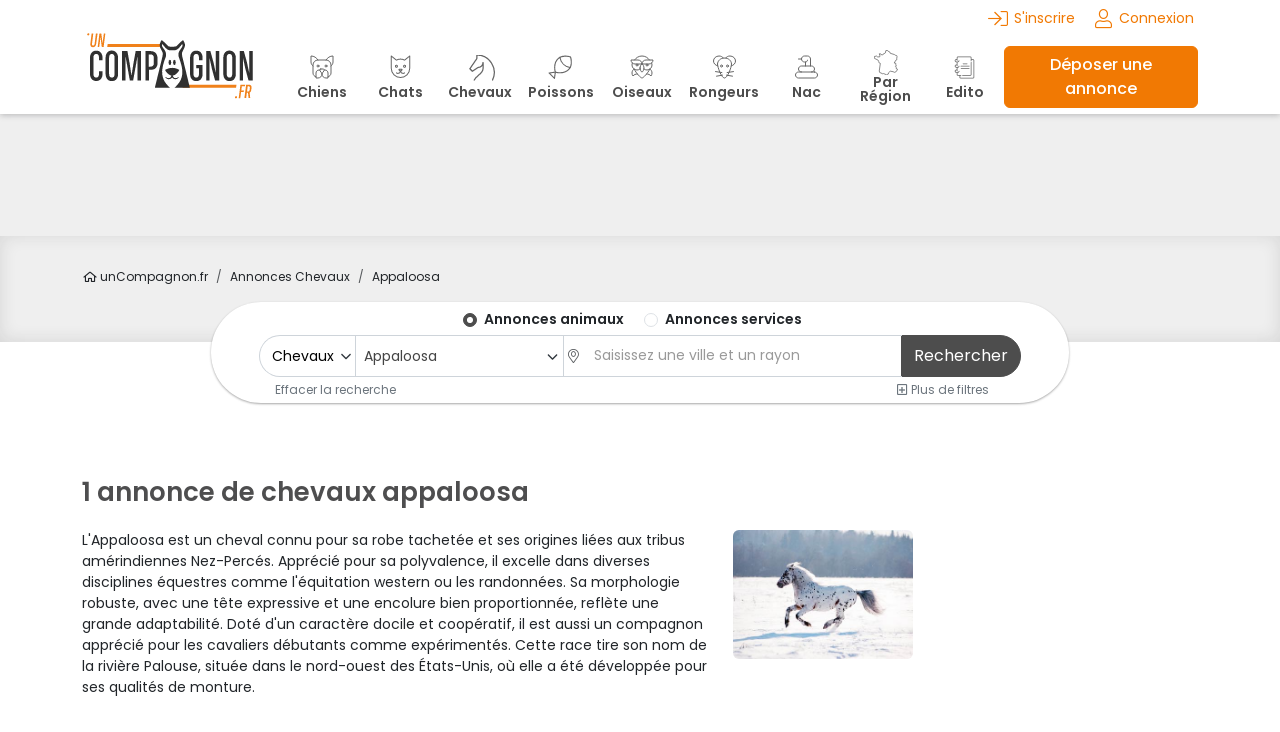

--- FILE ---
content_type: text/html; charset=UTF-8
request_url: https://www.uncompagnon.fr/annonces/chevaux/appaloosa/
body_size: 108129
content:
<!DOCTYPE html>
<html lang="fr" class="h-100">
<head>
<meta charset="utf-8">
<title>appaloosa à vendre, chevaux à adopter, annonces, prix</title>
<link rel="canonical" href="https://www.uncompagnon.fr/annonces/chevaux/appaloosa/">


<meta name="viewport" content="width=device-width, initial-scale=1, shrink-to-fit=no">
<link rel="stylesheet" href="/assets/libs/bootstrap-5.3/css/bootstrap.min.css" media="screen">
<script src="/cdn-cgi/scripts/7d0fa10a/cloudflare-static/rocket-loader.min.js" data-cf-settings="7987705126d41af6a9983b86-|49"></script><link rel="preload" href="https://fonts.googleapis.com/css2?family=Poppins:ital,wght@0,300;0,400;0,500;0,600;0,700;1,300;1,400;1,500;1,600;1,700&display=swap" as="style" onload="this.onload=null;this.rel='stylesheet'"  media="screen,print">
<script src="/cdn-cgi/scripts/7d0fa10a/cloudflare-static/rocket-loader.min.js" data-cf-settings="7987705126d41af6a9983b86-|49"></script><link rel="preload" href="/assets/libs/tagify-4.17.8/tagify.css" as="style" onload="this.onload=null;this.rel='stylesheet'" media="screen">
<script src="/cdn-cgi/scripts/7d0fa10a/cloudflare-static/rocket-loader.min.js" data-cf-settings="7987705126d41af6a9983b86-|49"></script><link rel="preload" href="/assets/libs/select2-4.1.0-rc.0/css/select2.min.css" as="style" onload="this.onload=null;this.rel='stylesheet'" media="screen,print">
<script src="/cdn-cgi/scripts/7d0fa10a/cloudflare-static/rocket-loader.min.js" data-cf-settings="7987705126d41af6a9983b86-|49"></script><link rel="preload" href="/assets/libs/bootstrap-sweetalert/sweetalert.min.css" as="style" onload="this.onload=null;this.rel='stylesheet'" media="screen,print">
<script src="/cdn-cgi/scripts/7d0fa10a/cloudflare-static/rocket-loader.min.js" data-cf-settings="7987705126d41af6a9983b86-|49"></script><link rel="preload" href="/assets/fontawesome-5.15.4/subsets/css/all.min.css?v=1937511230" as="style" onload="this.onload=null;this.rel='stylesheet'" media="screen,print">
<link rel="stylesheet" href="/assets/css/styles.css?v=1937511230" media="screen">
<!-- // Favicons -->
<link rel="apple-touch-icon" sizes="180x180" href="/assets/favicons/apple-touch-icon.png">
<link rel="icon" type="image/png" sizes="32x32" href="/assets/favicons/favicon-32x32.png">
<link rel="icon" type="image/png" sizes="192x192" href="/assets/favicons/android-chrome-192x192.png">
<link rel="icon" type="image/png" sizes="16x16" href="/assets/favicons/favicon-16x16.png">
<link rel="manifest" href="/assets/favicons/site.webmanifest">
<link rel="mask-icon" href="/assets/favicons/safari-pinned-tab.svg" color="#f17903">
<link rel="shortcut icon" href="/assets/favicons/favicon.ico">
<meta name="msapplication-TileColor" content="#ffffff">
<meta name="msapplication-config" content="/assets/favicons/browserconfig.xml">
<meta name="theme-color" content="#F17903">
<meta name="author" content="axessweb.io">
<meta name="description" content="Des chevaux appaloosa sont disponibles près de chez vous. Consultez nos annonces et trouvez votre compagnon">
<meta property="og:type" content="website">
<meta property="og:locale" content="fr_FR" />
<meta property="og:site_name" content="unCompagnon.fr">
<meta property="og:title" content="appaloosa à vendre, chevaux à adopter, annonces, prix">
<meta name="twitter:card" content="summary_large_image">
<meta property="twitter:domain" content="uncompagnon.fr">
<meta property="twitter:title" content="appaloosa à vendre, chevaux à adopter, annonces, prix">
<style>
.adsense-auto-ads-ignore {
	google-auto-ads: ignore;
}
.insurance-bg {
	display: block;
	height: 330px;
}
.insurance-bg img {
	height: 100%;
	width: 100%;
	object-fit: cover;
	object-position: center;
}
@media(min-width: 1200px){
	.insurance-bg {
		height: 275px;
	}
}
</style>
<style type="text/css">
#detail { color: #666 }
#detail h2 { font-size: 1.60rem !important; margin-bottom: .75rem; }
#detail h3 { font-size: 1.50rem !important; margin-bottom: .75rem; }
#detail h4 { font-size: 1.35rem !important; margin-bottom: .75rem; }
#detail h5 { font-size: 1.25rem !important; margin-bottom: .75rem; }
#detail h6 { font-size: 1.15rem !important; margin-bottom: .75rem; }
</style>
<script type="7987705126d41af6a9983b86-text/javascript">
const url_search_cities = '/ajax/finder/locations';
const url_search_add_loc = '/ajax/finder/add-locations';
const url_search_build = '/ajax/finder/search';
const url_search_reset = '/ajax/finder/reset';
const url_get_races = '/ajax/front/get/races';
const url_get_cities = '/ajax/front/get/cities';
const url_unread_message = '/messages/conv/count-unread';
const url_favorite_toggle = '/ajax/favorite-toggle';
const url_favorite_get = '/ajax/favorite-get';
var current_geosearch = null;
</script>
<script data-cfasync="false" async src="https://pagead2.googlesyndication.com/pagead/js/adsbygoogle.js?client=ca-pub-3479326320444920" crossorigin="anonymous"></script>
<script data-cfasync="false" type="text/javascript" src="https://cache.consentframework.com/js/pa/29973/c/ArCAN/stub" referrerpolicy="origin"></script>
<script data-cfasync="false" type="text/javascript" src="https://choices.consentframework.com/js/pa/29973/c/ArCAN/cmp" referrerpolicy="origin" async></script>	
<!-- Google tag (gtag.js) -->
<script async src="https://www.googletagmanager.com/gtag/js?id=G-YKYENQ1CTR" type="7987705126d41af6a9983b86-text/javascript"></script>
<script type="7987705126d41af6a9983b86-text/javascript">
	window.dataLayer = window.dataLayer || [];
	function gtag(){dataLayer.push(arguments);}
	gtag('js', new Date());
	gtag('config', 'G-YKYENQ1CTR');
</script>
<!-- Google tag (gtag.js) -->
<script async src="https://www.googletagmanager.com/gtag/js?id=AW-1047488279" type="7987705126d41af6a9983b86-text/javascript"></script>
<script type="7987705126d41af6a9983b86-text/javascript">
  window.dataLayer = window.dataLayer || [];
  function gtag(){dataLayer.push(arguments);}
  gtag('js', new Date());
  gtag('config', 'AW-1047488279');
</script>
<!-- Hotjar Tracking Code for UnCompagnon -->
<script type="7987705126d41af6a9983b86-text/javascript">
    (function(h,o,t,j,a,r){
        h.hj=h.hj||function(){(h.hj.q=h.hj.q||[]).push(arguments)};
        h._hjSettings={hjid:6523533,hjsv:6};
        a=o.getElementsByTagName('head')[0];
        r=o.createElement('script');r.async=1;
        r.src=t+h._hjSettings.hjid+j+h._hjSettings.hjsv;
        a.appendChild(r);
    })(window,document,'https://static.hotjar.com/c/hotjar-','.js?sv=');
</script>
<!-- Event snippet for Page vue conversion page -->
<script type="7987705126d41af6a9983b86-text/javascript">
	gtag('event', 'conversion', {'send_to': 'AW-1047488279/EEq4CPn5t8YZEJfOvfMD'});
</script>
<script type="application/ld+json">
{
    "@context": "https://schema.org",
    "@type": "ItemList",
    "name": "Annonce de chevaux appaloosa",
    "url": "https://www.uncompagnon.fr/annonces/chevaux/appaloosa/",
    "numberOfItems": 1
}
</script>
</head>
<body class="d-flex flex-column h-100 position-relative">

	<header>
		<div class="text-end container p-2 d-none d-xl-block">
			<div class="d-flex justify-content-end mx-2">
							<div class="ms-3">
					<a href="/inscription" class="text-color-1 fw-400 d-inline-flex align-items-center" title="Se connecter">
						<i class="fal fa-sign-in fa-fw font20 me-1"></i> S'inscrire
					</a>
				</div>
				<div class="ms-3">
					<a href="/se-connecter" class="text-color-1 fw-400 d-inline-flex align-items-center" title="Se connecter">
						<i class="fal fa-user fa-fw font19 me-1"></i> Connexion
					</a>
				</div>
						</div>
		</div>
		<nav class="navbar navbar-expand-xl py-0"> 
			<div class="container m-auto">
				<a href="/" class="navbar-brand me-xl-4" title="Accueil du site">
					<picture>
						<source media="(max-width: 767.98px)" srcset="/assets/img/logo.min.svg" width="115" height="50" />
						<source media="(max-width: 991.98px)" srcset="/assets/img/logo.min.svg" width="150" height="65" />
						<source media="(max-width: 1199.98px)" srcset="/assets/img/logo.min.svg" width="162" height="70" />
						<source media="(min-width: 1200px)" srcset="/assets/img/logo.min.svg" width="180" height="78" />
						<img src="/assets/img/logo.min.svg" class="img img-fluid" width="180" height="78" alt="Logo unCompagnon.fr">
					</picture>
				</a>
				<div class="d-xl-none ms-auto">
					<a href="#searchOffCanvas" class="text-color-1 rounded-0 p-1 mx-1" data-bs-toggle="offcanvas" aria-controls="searchOffCanvas" aria-label="Rechercher" title="Rechercher" style="display:none;">
						<i class="fal fa-search fa-fw font20 align-middle"></i>
					</a>
										<a href="/se-connecter" class="text-color-1 rounded-0 p-1 mx-1" aria-label="Se connecter" title="Se connecter">
						<i class="fal fa-user fa-fw font20 align-middle"></i>
					</a>
										<a href="#menuNavbar" class="text-dark rounded-0 p-1 mx-1" data-bs-toggle="collapse" aria-controls="menuNavbar" aria-expanded="false" aria-label="Menu" title="Menu">
						<i class="fal fa-stream fa-fw font20 align-middle"></i>
					</a>
				</div>
			
				<div class="collapse navbar-collapse" id="menuNavbar">
					<ul class="navbar-nav mx-auto mb-2 mb-lg-0">
												<li class="nav-item">
							<a href="#" data-href="/annonces/chiens/" class="nav-link lh-1 animals"  title="Annonces chiens">
								<div class="menu-icon menu-icon-chiens"></div>
								<span class="d-block d-xl-none">Annonces</span>
								<span class="px-1 animal-title">Chiens</span>
							</a>
							<div class="dropdown-menus border collapse m-0 p-0" >
								<div class="row g-0">
									<div class="d-none d-md-block col-md-3 text-start img-sub">
										<picture>
											<source srcset="/assets/img/submenu/chiens.webp" type="image/webp">
											<source srcset="/assets/img/submenu/chiens.jpg" type="image/jpg">
											<img src="/assets/img/submenu/chiens.jpg" class="img-fluid" alt="chiens" loading="lazy">
										</picture>
									</div>
									<div class="col-12 col-md-9 pt-4 ps-3 ps-md-0">
										<p class="dropdown-header text-start font18 fw-600 text-color-1 mb-2">Nos annonces chiens </p>
										<div class="row pe-2 font12" data-id="2" data-animal="chiens">
																						<div class="col-sm-6 text-start mb-1 lh-sm">
												<a href="/annonces/chiens/spitz/" title="Annonces Spitz">
													Spitz (87)
												</a>
											</div>
																						<div class="col-sm-6 text-start mb-1 lh-sm">
												<a href="/annonces/chiens/berger-belge/" title="Annonces Berger Belge">
													Berger Belge (55)
												</a>
											</div>
																						<div class="col-sm-6 text-start mb-1 lh-sm">
												<a href="/annonces/chiens/chihuahua/" title="Annonces Chihuahua">
													Chihuahua (55)
												</a>
											</div>
																						<div class="col-sm-6 text-start mb-1 lh-sm">
												<a href="/annonces/chiens/berger-australien/" title="Annonces Berger Australien">
													Berger Australien (47)
												</a>
											</div>
																						<div class="col-sm-6 text-start mb-1 lh-sm">
												<a href="/annonces/chiens/staffordshire-bull-terrier/" title="Annonces Staffordshire Bull Terrier">
													Staffordshire Bull Terrier (44)
												</a>
											</div>
																						<div class="col-sm-6 text-start mb-1 lh-sm">
												<a href="/annonces/chiens/golden-retriever/" title="Annonces Golden Retriever">
													Golden Retriever (38)
												</a>
											</div>
																						<div class="col-sm-6 text-start mb-1 lh-sm">
												<a href="/annonces/chiens/husky-de-siberie/" title="Annonces Husky De Siberie">
													Husky De Siberie (36)
												</a>
											</div>
																						<div class="col-sm-6 text-start mb-1 lh-sm">
												<a href="/annonces/chiens/labrador-retriever/" title="Annonces Labrador Retriever">
													Labrador Retriever (36)
												</a>
											</div>
																						<div class="col-sm-6 text-start mb-1 lh-sm">
												<a href="/annonces/chiens/yorkshire-terrier/" title="Annonces Yorkshire Terrier">
													Yorkshire Terrier (34)
												</a>
											</div>
																						<div class="col-sm-6 text-start mb-1 lh-sm">
												<a href="/annonces/chiens/berger-allemand/" title="Annonces Berger Allemand">
													Berger Allemand (30)
												</a>
											</div>
																						<div class="col-sm-6 text-start mb-1 lh-sm">
												<a href="/annonces/chiens/staffordshire-terrier-americain/" title="Annonces Staffordshire Terrier Americain">
													Staffordshire Terrier Americain (30)
												</a>
											</div>
																						<div class="col-sm-6 text-start mb-1 lh-sm">
												<a href="/annonces/chiens/border-collie/" title="Annonces Border Collie">
													Border Collie (25)
												</a>
											</div>
																						<div class="col-sm-6 text-start mb-1 lh-sm">
												<a href="/annonces/chiens/bouledogue-francais/" title="Annonces Bouledogue Francais">
													Bouledogue Francais (25)
												</a>
											</div>
																						<div class="col-sm-6 text-start mb-1 lh-sm">
												<a href="/annonces/chiens/pomsky/" title="Annonces pomsky">
													pomsky (24)
												</a>
											</div>
																						<div class="col-sm-6 text-start mb-1 lh-sm">
												<a href="/annonces/chiens/shih-tzu/" title="Annonces Shih Tzu">
													Shih Tzu (24)
												</a>
											</div>
																						<div class="col-sm-6 text-start mb-1 lh-sm">
												<a href="/annonces/chiens/teckel/" title="Annonces Teckel">
													Teckel (22)
												</a>
											</div>
																						<div class="col-sm-6 text-start mb-1 lh-sm">
												<a href="/annonces/chiens/cavalier-king-charles-spaniel/" title="Annonces Cavalier King Charles Spaniel">
													Cavalier King Charles Spaniel (22)
												</a>
											</div>
																						<div class="col-sm-6 text-start mb-1 lh-sm">
												<a href="/annonces/chiens/cane-corso-chien-de-cour-italien/" title="Annonces Cane Corso (Chien De Cour Italien)">
													Cane Corso (Chien De Cour Italien) (21)
												</a>
											</div>
																					</div>
										<div class="text-start mt-3">
											<a href="/annonces/chiens/" title="Voir nos annonces chiens" class="fw-700">
												<span class="align-top">Voir toutes les annonces chiens <i class="far fa-long-arrow-right"></i></span>
											</a>
										</div>
									</div>
								</div>
							</div>
						</li>
												<li class="nav-item">
							<a href="#" data-href="/annonces/chats/" class="nav-link lh-1 animals"  title="Annonces chats">
								<div class="menu-icon menu-icon-chats"></div>
								<span class="d-block d-xl-none">Annonces</span>
								<span class="px-1 animal-title">Chats</span>
							</a>
							<div class="dropdown-menus border collapse m-0 p-0" >
								<div class="row g-0">
									<div class="d-none d-md-block col-md-3 text-start img-sub">
										<picture>
											<source srcset="/assets/img/submenu/chats.webp" type="image/webp">
											<source srcset="/assets/img/submenu/chats.jpg" type="image/jpg">
											<img src="/assets/img/submenu/chats.jpg" class="img-fluid" alt="chats" loading="lazy">
										</picture>
									</div>
									<div class="col-12 col-md-9 pt-4 ps-3 ps-md-0">
										<p class="dropdown-header text-start font18 fw-600 text-color-1 mb-2">Nos annonces chats </p>
										<div class="row pe-2 font12" data-id="1" data-animal="chats">
																						<div class="col-sm-6 text-start mb-1 lh-sm">
												<a href="/annonces/chats/europeen/" title="Annonces Européen">
													Européen (206)
												</a>
											</div>
																						<div class="col-sm-6 text-start mb-1 lh-sm">
												<a href="/annonces/chats/maine-coon/" title="Annonces Maine Coon">
													Maine Coon (118)
												</a>
											</div>
																						<div class="col-sm-6 text-start mb-1 lh-sm">
												<a href="/annonces/chats/persan/" title="Annonces Persan">
													Persan (27)
												</a>
											</div>
																						<div class="col-sm-6 text-start mb-1 lh-sm">
												<a href="/annonces/chats/ragdoll/" title="Annonces Ragdoll">
													Ragdoll (24)
												</a>
											</div>
																						<div class="col-sm-6 text-start mb-1 lh-sm">
												<a href="/annonces/chats/bengal/" title="Annonces Bengal">
													Bengal (23)
												</a>
											</div>
																						<div class="col-sm-6 text-start mb-1 lh-sm">
												<a href="/annonces/chats/birman-sacre-de-birmanie/" title="Annonces Birman (Sacré de Birmanie)">
													Birman (Sacré de Birmanie) (22)
												</a>
											</div>
																						<div class="col-sm-6 text-start mb-1 lh-sm">
												<a href="/annonces/chats/siberien-chat-de-siberie/" title="Annonces Sibérien (Chat de Sibérie)">
													Sibérien (Chat de Sibérie) (19)
												</a>
											</div>
																						<div class="col-sm-6 text-start mb-1 lh-sm">
												<a href="/annonces/chats/sphynx-chat-nu/" title="Annonces Sphynx (Chat Nu)">
													Sphynx (Chat Nu) (16)
												</a>
											</div>
																						<div class="col-sm-6 text-start mb-1 lh-sm">
												<a href="/annonces/chats/scottish-straight/" title="Annonces Scottish Straight">
													Scottish Straight (14)
												</a>
											</div>
																						<div class="col-sm-6 text-start mb-1 lh-sm">
												<a href="/annonces/chats/british-shorthair/" title="Annonces British Shorthair">
													British Shorthair (14)
												</a>
											</div>
																						<div class="col-sm-6 text-start mb-1 lh-sm">
												<a href="/annonces/chats/british-longhair/" title="Annonces British Longhair">
													British Longhair (10)
												</a>
											</div>
																						<div class="col-sm-6 text-start mb-1 lh-sm">
												<a href="/annonces/chats/scottish-fold/" title="Annonces Scottish Fold">
													Scottish Fold (10)
												</a>
											</div>
																						<div class="col-sm-6 text-start mb-1 lh-sm">
												<a href="/annonces/chats/exotic-shorthair/" title="Annonces Exotic Shorthair">
													Exotic Shorthair (9)
												</a>
											</div>
																						<div class="col-sm-6 text-start mb-1 lh-sm">
												<a href="/annonces/chats/norvegien-chat-des-bois-forets-norvegiennes/" title="Annonces Norvégien (Chat des Bois - Forêts Norvégiennes)">
													Norvégien (Chat des Bois - Forêts Norvégiennes) (9)
												</a>
											</div>
																						<div class="col-sm-6 text-start mb-1 lh-sm">
												<a href="/annonces/chats/highland-straight/" title="Annonces Highland Straight">
													Highland Straight (4)
												</a>
											</div>
																						<div class="col-sm-6 text-start mb-1 lh-sm">
												<a href="/annonces/chats/siamois-colourpoint-shorthair/" title="Annonces Siamois (Colourpoint Shorthair)">
													Siamois (Colourpoint Shorthair) (4)
												</a>
											</div>
																						<div class="col-sm-6 text-start mb-1 lh-sm">
												<a href="/annonces/chats/chartreux/" title="Annonces Chartreux">
													Chartreux (3)
												</a>
											</div>
																						<div class="col-sm-6 text-start mb-1 lh-sm">
												<a href="/annonces/chats/savannah/" title="Annonces Savannah">
													Savannah (3)
												</a>
											</div>
																					</div>
										<div class="text-start mt-3">
											<a href="/annonces/chats/" title="Voir nos annonces chats" class="fw-700">
												<span class="align-top">Voir toutes les annonces chats <i class="far fa-long-arrow-right"></i></span>
											</a>
										</div>
									</div>
								</div>
							</div>
						</li>
												<li class="nav-item">
							<a href="#" data-href="/annonces/chevaux/" class="nav-link lh-1 animals"  title="Annonces chevaux">
								<div class="menu-icon menu-icon-chevaux"></div>
								<span class="d-block d-xl-none">Annonces</span>
								<span class="px-1 animal-title">Chevaux</span>
							</a>
							<div class="dropdown-menus border collapse m-0 p-0" >
								<div class="row g-0">
									<div class="d-none d-md-block col-md-3 text-start img-sub">
										<picture>
											<source srcset="/assets/img/submenu/chevaux.webp" type="image/webp">
											<source srcset="/assets/img/submenu/chevaux.jpg" type="image/jpg">
											<img src="/assets/img/submenu/chevaux.jpg" class="img-fluid" alt="chevaux" loading="lazy">
										</picture>
									</div>
									<div class="col-12 col-md-9 pt-4 ps-3 ps-md-0">
										<p class="dropdown-header text-start font18 fw-600 text-color-1 mb-2">Nos annonces chevaux </p>
										<div class="row pe-2 font12" data-id="3" data-animal="chevaux">
																						<div class="col-sm-6 text-start mb-1 lh-sm">
												<a href="/annonces/chevaux/ane/" title="Annonces Ane">
													Ane (13)
												</a>
											</div>
																						<div class="col-sm-6 text-start mb-1 lh-sm">
												<a href="/annonces/chevaux/poney/" title="Annonces Poney">
													Poney (4)
												</a>
											</div>
																						<div class="col-sm-6 text-start mb-1 lh-sm">
												<a href="/annonces/chevaux/onc-origine-non-constatee/" title="Annonces ONC Origine Non Constatée">
													ONC Origine Non Constatée (2)
												</a>
											</div>
																						<div class="col-sm-6 text-start mb-1 lh-sm">
												<a href="/annonces/chevaux/pur-sang-anglais/" title="Annonces Pur-sang anglais ">
													Pur-sang anglais  (2)
												</a>
											</div>
																						<div class="col-sm-6 text-start mb-1 lh-sm">
												<a href="/annonces/chevaux/cob-irlandais/" title="Annonces Cob irlandais ">
													Cob irlandais  (2)
												</a>
											</div>
																						<div class="col-sm-6 text-start mb-1 lh-sm">
												<a href="/annonces/chevaux/appaloosa/" title="Annonces Appaloosa ">
													Appaloosa  (1)
												</a>
											</div>
																						<div class="col-sm-6 text-start mb-1 lh-sm">
												<a href="/annonces/chevaux/arabe-shagya/" title="Annonces Arabe shagya ">
													Arabe shagya  (1)
												</a>
											</div>
																						<div class="col-sm-6 text-start mb-1 lh-sm">
												<a href="/annonces/chevaux/breton-ou-trait-breton/" title="Annonces Breton ou trait breton ">
													Breton ou trait breton  (1)
												</a>
											</div>
																						<div class="col-sm-6 text-start mb-1 lh-sm">
												<a href="/annonces/chevaux/percheron/" title="Annonces Percheron ">
													Percheron  (1)
												</a>
											</div>
																						<div class="col-sm-6 text-start mb-1 lh-sm">
												<a href="/annonces/chevaux/fjord/" title="Annonces Fjord ">
													Fjord  (1)
												</a>
											</div>
																						<div class="col-sm-6 text-start mb-1 lh-sm">
												<a href="/annonces/chevaux/autre-equide/" title="Annonces Autre équidé">
													Autre équidé (1)
												</a>
											</div>
																						<div class="col-sm-6 text-start mb-1 lh-sm">
												<a href="/annonces/chevaux/holsteiner/" title="Annonces Holsteiner">
													Holsteiner (1)
												</a>
											</div>
																						<div class="col-sm-6 text-start mb-1 lh-sm">
												<a href="/annonces/chevaux/tinker/" title="Annonces Tinker">
													Tinker (0)
												</a>
											</div>
																						<div class="col-sm-6 text-start mb-1 lh-sm">
												<a href="/annonces/chevaux/demi-sang-arabe/" title="Annonces Demi sang arabe">
													Demi sang arabe (0)
												</a>
											</div>
																						<div class="col-sm-6 text-start mb-1 lh-sm">
												<a href="/annonces/chevaux/arabe-barbe/" title="Annonces Arabe-barbe">
													Arabe-barbe (0)
												</a>
											</div>
																						<div class="col-sm-6 text-start mb-1 lh-sm">
												<a href="/annonces/chevaux/bwp-cheval-de-sang-belge/" title="Annonces BWP Cheval de Sang Belge">
													BWP Cheval de Sang Belge (0)
												</a>
											</div>
																						<div class="col-sm-6 text-start mb-1 lh-sm">
												<a href="/annonces/chevaux/kwpn-cheval-de-sport-neerlandais/" title="Annonces KWPN Cheval de Sport Néerlandais">
													KWPN Cheval de Sport Néerlandais (0)
												</a>
											</div>
																						<div class="col-sm-6 text-start mb-1 lh-sm">
												<a href="/annonces/chevaux/cheval-de-sport-belge/" title="Annonces Cheval de Sport Belge">
													Cheval de Sport Belge (0)
												</a>
											</div>
																					</div>
										<div class="text-start mt-3">
											<a href="/annonces/chevaux/" title="Voir nos annonces chevaux" class="fw-700">
												<span class="align-top">Voir toutes les annonces chevaux <i class="far fa-long-arrow-right"></i></span>
											</a>
										</div>
									</div>
								</div>
							</div>
						</li>
												<li class="nav-item">
							<a href="#" data-href="/annonces/poissons/" class="nav-link lh-1 animals"  title="Annonces poissons">
								<div class="menu-icon menu-icon-poissons"></div>
								<span class="d-block d-xl-none">Annonces</span>
								<span class="px-1 animal-title">Poissons</span>
							</a>
							<div class="dropdown-menus border collapse m-0 p-0" >
								<div class="row g-0">
									<div class="d-none d-md-block col-md-3 text-start img-sub">
										<picture>
											<source srcset="/assets/img/submenu/poissons.webp" type="image/webp">
											<source srcset="/assets/img/submenu/poissons.jpg" type="image/jpg">
											<img src="/assets/img/submenu/poissons.jpg" class="img-fluid" alt="poissons" loading="lazy">
										</picture>
									</div>
									<div class="col-12 col-md-9 pt-4 ps-3 ps-md-0">
										<p class="dropdown-header text-start font18 fw-600 text-color-1 mb-2">Nos annonces poissons </p>
										<div class="row pe-2 font12" data-id="5" data-animal="poissons">
																						<div class="col-sm-6 text-start mb-1 lh-sm">
												<a href="/annonces/poissons/crevettes/" title="Annonces Crevettes">
													Crevettes (105)
												</a>
											</div>
																						<div class="col-sm-6 text-start mb-1 lh-sm">
												<a href="/annonces/poissons/guppy/" title="Annonces Guppy">
													Guppy (29)
												</a>
											</div>
																						<div class="col-sm-6 text-start mb-1 lh-sm">
												<a href="/annonces/poissons/cichlides/" title="Annonces Cichlidés">
													Cichlidés (22)
												</a>
											</div>
																						<div class="col-sm-6 text-start mb-1 lh-sm">
												<a href="/annonces/poissons/autre-poisson/" title="Annonces Autre poisson">
													Autre poisson (21)
												</a>
											</div>
																						<div class="col-sm-6 text-start mb-1 lh-sm">
												<a href="/annonces/poissons/ancistrus/" title="Annonces Ancistrus">
													Ancistrus (21)
												</a>
											</div>
																						<div class="col-sm-6 text-start mb-1 lh-sm">
												<a href="/annonces/poissons/escargot/" title="Annonces escargot">
													escargot (16)
												</a>
											</div>
																						<div class="col-sm-6 text-start mb-1 lh-sm">
												<a href="/annonces/poissons/carpe-koi/" title="Annonces Carpe Koï">
													Carpe Koï (13)
												</a>
											</div>
																						<div class="col-sm-6 text-start mb-1 lh-sm">
												<a href="/annonces/poissons/scalaire/" title="Annonces Scalaire">
													Scalaire (9)
												</a>
											</div>
																						<div class="col-sm-6 text-start mb-1 lh-sm">
												<a href="/annonces/poissons/corydoras/" title="Annonces Corydoras">
													Corydoras (9)
												</a>
											</div>
																						<div class="col-sm-6 text-start mb-1 lh-sm">
												<a href="/annonces/poissons/poisson-rouge/" title="Annonces Poisson rouge">
													Poisson rouge (6)
												</a>
											</div>
																						<div class="col-sm-6 text-start mb-1 lh-sm">
												<a href="/annonces/poissons/platy/" title="Annonces Platy">
													Platy (5)
												</a>
											</div>
																						<div class="col-sm-6 text-start mb-1 lh-sm">
												<a href="/annonces/poissons/combatant-du-siam/" title="Annonces Combatant du Siam">
													Combatant du Siam (3)
												</a>
											</div>
																						<div class="col-sm-6 text-start mb-1 lh-sm">
												<a href="/annonces/poissons/ecrevisse/" title="Annonces Ecrevisse">
													Ecrevisse (3)
												</a>
											</div>
																						<div class="col-sm-6 text-start mb-1 lh-sm">
												<a href="/annonces/poissons/molly/" title="Annonces Molly">
													Molly (3)
												</a>
											</div>
																						<div class="col-sm-6 text-start mb-1 lh-sm">
												<a href="/annonces/poissons/discus/" title="Annonces Discus">
													Discus (2)
												</a>
											</div>
																						<div class="col-sm-6 text-start mb-1 lh-sm">
												<a href="/annonces/poissons/piranha-rouge/" title="Annonces Piranha Rouge">
													Piranha Rouge (1)
												</a>
											</div>
																						<div class="col-sm-6 text-start mb-1 lh-sm">
												<a href="/annonces/poissons/arawana/" title="Annonces arawana">
													arawana (1)
												</a>
											</div>
																						<div class="col-sm-6 text-start mb-1 lh-sm">
												<a href="/annonces/poissons/pleco/" title="Annonces Pléco">
													Pléco (1)
												</a>
											</div>
																					</div>
										<div class="text-start mt-3">
											<a href="/annonces/poissons/" title="Voir nos annonces poissons" class="fw-700">
												<span class="align-top">Voir toutes les annonces poissons <i class="far fa-long-arrow-right"></i></span>
											</a>
										</div>
									</div>
								</div>
							</div>
						</li>
												<li class="nav-item">
							<a href="#" data-href="/annonces/oiseaux/" class="nav-link lh-1 animals"  title="Annonces oiseaux">
								<div class="menu-icon menu-icon-oiseaux"></div>
								<span class="d-block d-xl-none">Annonces</span>
								<span class="px-1 animal-title">Oiseaux</span>
							</a>
							<div class="dropdown-menus border collapse m-0 p-0" >
								<div class="row g-0">
									<div class="d-none d-md-block col-md-3 text-start img-sub">
										<picture>
											<source srcset="/assets/img/submenu/oiseaux.webp" type="image/webp">
											<source srcset="/assets/img/submenu/oiseaux.jpg" type="image/jpg">
											<img src="/assets/img/submenu/oiseaux.jpg" class="img-fluid" alt="oiseaux" loading="lazy">
										</picture>
									</div>
									<div class="col-12 col-md-9 pt-4 ps-3 ps-md-0">
										<p class="dropdown-header text-start font18 fw-600 text-color-1 mb-2">Nos annonces oiseaux </p>
										<div class="row pe-2 font12" data-id="4" data-animal="oiseaux">
																						<div class="col-sm-6 text-start mb-1 lh-sm">
												<a href="/annonces/oiseaux/conure/" title="Annonces Conure">
													Conure (52)
												</a>
											</div>
																						<div class="col-sm-6 text-start mb-1 lh-sm">
												<a href="/annonces/oiseaux/calopsitte/" title="Annonces Calopsitte">
													Calopsitte (42)
												</a>
											</div>
																						<div class="col-sm-6 text-start mb-1 lh-sm">
												<a href="/annonces/oiseaux/amazone/" title="Annonces Amazone">
													Amazone (36)
												</a>
											</div>
																						<div class="col-sm-6 text-start mb-1 lh-sm">
												<a href="/annonces/oiseaux/perruche/" title="Annonces Perruche ">
													Perruche  (36)
												</a>
											</div>
																						<div class="col-sm-6 text-start mb-1 lh-sm">
												<a href="/annonces/oiseaux/ara/" title="Annonces Ara">
													Ara (34)
												</a>
											</div>
																						<div class="col-sm-6 text-start mb-1 lh-sm">
												<a href="/annonces/oiseaux/canari/" title="Annonces Canari">
													Canari (32)
												</a>
											</div>
																						<div class="col-sm-6 text-start mb-1 lh-sm">
												<a href="/annonces/oiseaux/perruche-ondulee/" title="Annonces Perruche ondulée">
													Perruche ondulée (31)
												</a>
											</div>
																						<div class="col-sm-6 text-start mb-1 lh-sm">
												<a href="/annonces/oiseaux/diamant-mandarin/" title="Annonces Diamant Mandarin">
													Diamant Mandarin (31)
												</a>
											</div>
																						<div class="col-sm-6 text-start mb-1 lh-sm">
												<a href="/annonces/oiseaux/perruche-de-sparrman/" title="Annonces Perruche de Sparrman">
													Perruche de Sparrman (22)
												</a>
											</div>
																						<div class="col-sm-6 text-start mb-1 lh-sm">
												<a href="/annonces/oiseaux/inseparable/" title="Annonces Inséparable ">
													Inséparable  (21)
												</a>
											</div>
																						<div class="col-sm-6 text-start mb-1 lh-sm">
												<a href="/annonces/oiseaux/lori/" title="Annonces Lori">
													Lori (21)
												</a>
											</div>
																						<div class="col-sm-6 text-start mb-1 lh-sm">
												<a href="/annonces/oiseaux/cacatoes/" title="Annonces Cacatoes ">
													Cacatoes  (20)
												</a>
											</div>
																						<div class="col-sm-6 text-start mb-1 lh-sm">
												<a href="/annonces/oiseaux/padda-de-java/" title="Annonces Padda de Java">
													Padda de Java (18)
												</a>
											</div>
																						<div class="col-sm-6 text-start mb-1 lh-sm">
												<a href="/annonces/oiseaux/caique/" title="Annonces Caïque">
													Caïque (17)
												</a>
											</div>
																						<div class="col-sm-6 text-start mb-1 lh-sm">
												<a href="/annonces/oiseaux/perroquet/" title="Annonces Perroquet">
													Perroquet (16)
												</a>
											</div>
																						<div class="col-sm-6 text-start mb-1 lh-sm">
												<a href="/annonces/oiseaux/pigeon/" title="Annonces Pigeon">
													Pigeon (13)
												</a>
											</div>
																						<div class="col-sm-6 text-start mb-1 lh-sm">
												<a href="/annonces/oiseaux/eclectus/" title="Annonces Eclectus">
													Eclectus (13)
												</a>
											</div>
																						<div class="col-sm-6 text-start mb-1 lh-sm">
												<a href="/annonces/oiseaux/diamant-de-gould/" title="Annonces Diamant de Gould">
													Diamant de Gould (11)
												</a>
											</div>
																					</div>
										<div class="text-start mt-3">
											<a href="/annonces/oiseaux/" title="Voir nos annonces oiseaux" class="fw-700">
												<span class="align-top">Voir toutes les annonces oiseaux <i class="far fa-long-arrow-right"></i></span>
											</a>
										</div>
									</div>
								</div>
							</div>
						</li>
												<li class="nav-item">
							<a href="#" data-href="/annonces/rongeurs/" class="nav-link lh-1 animals"  title="Annonces rongeurs">
								<div class="menu-icon menu-icon-rongeurs"></div>
								<span class="d-block d-xl-none">Annonces</span>
								<span class="px-1 animal-title">Rongeurs</span>
							</a>
							<div class="dropdown-menus border collapse m-0 p-0" >
								<div class="row g-0">
									<div class="d-none d-md-block col-md-3 text-start img-sub">
										<picture>
											<source srcset="/assets/img/submenu/rongeurs.webp" type="image/webp">
											<source srcset="/assets/img/submenu/rongeurs.jpg" type="image/jpg">
											<img src="/assets/img/submenu/rongeurs.jpg" class="img-fluid" alt="rongeurs" loading="lazy">
										</picture>
									</div>
									<div class="col-12 col-md-9 pt-4 ps-3 ps-md-0">
										<p class="dropdown-header text-start font18 fw-600 text-color-1 mb-2">Nos annonces rongeurs </p>
										<div class="row pe-2 font12" data-id="6" data-animal="rongeurs">
																						<div class="col-sm-6 text-start mb-1 lh-sm">
												<a href="/annonces/rongeurs/cochon-d-inde/" title="Annonces Cochon d'Inde">
													Cochon d'Inde (99)
												</a>
											</div>
																						<div class="col-sm-6 text-start mb-1 lh-sm">
												<a href="/annonces/rongeurs/lapin-nain/" title="Annonces Lapin nain">
													Lapin nain (88)
												</a>
											</div>
																						<div class="col-sm-6 text-start mb-1 lh-sm">
												<a href="/annonces/rongeurs/lapin/" title="Annonces Lapin">
													Lapin (55)
												</a>
											</div>
																						<div class="col-sm-6 text-start mb-1 lh-sm">
												<a href="/annonces/rongeurs/chinchilla/" title="Annonces Chinchilla">
													Chinchilla (39)
												</a>
											</div>
																						<div class="col-sm-6 text-start mb-1 lh-sm">
												<a href="/annonces/rongeurs/lapin-belier/" title="Annonces Lapin bélier">
													Lapin bélier (28)
												</a>
											</div>
																						<div class="col-sm-6 text-start mb-1 lh-sm">
												<a href="/annonces/rongeurs/rat/" title="Annonces Rat">
													Rat (25)
												</a>
											</div>
																						<div class="col-sm-6 text-start mb-1 lh-sm">
												<a href="/annonces/rongeurs/hamster/" title="Annonces Hamster">
													Hamster (19)
												</a>
											</div>
																						<div class="col-sm-6 text-start mb-1 lh-sm">
												<a href="/annonces/rongeurs/octodon/" title="Annonces Octodon">
													Octodon (16)
												</a>
											</div>
																						<div class="col-sm-6 text-start mb-1 lh-sm">
												<a href="/annonces/rongeurs/gerbille/" title="Annonces Gerbille">
													Gerbille (15)
												</a>
											</div>
																						<div class="col-sm-6 text-start mb-1 lh-sm">
												<a href="/annonces/rongeurs/souris/" title="Annonces Souris">
													Souris (12)
												</a>
											</div>
																						<div class="col-sm-6 text-start mb-1 lh-sm">
												<a href="/annonces/rongeurs/chien-de-prairie/" title="Annonces Chien de prairie">
													Chien de prairie (0)
												</a>
											</div>
																					</div>
										<div class="text-start mt-3">
											<a href="/annonces/rongeurs/" title="Voir nos annonces rongeurs" class="fw-700">
												<span class="align-top">Voir toutes les annonces rongeurs <i class="far fa-long-arrow-right"></i></span>
											</a>
										</div>
									</div>
								</div>
							</div>
						</li>
												<li class="nav-item">
							<a href="#" data-href="/annonces/nac/" class="nav-link lh-1 animals"  title="Annonces nac">
								<div class="menu-icon menu-icon-nac"></div>
								<span class="d-block d-xl-none">Annonces</span>
								<span class="px-1 animal-title">Nac</span>
							</a>
							<div class="dropdown-menus border collapse m-0 p-0" >
								<div class="row g-0">
									<div class="d-none d-md-block col-md-3 text-start img-sub">
										<picture>
											<source srcset="/assets/img/submenu/nac.webp" type="image/webp">
											<source srcset="/assets/img/submenu/nac.jpg" type="image/jpg">
											<img src="/assets/img/submenu/nac.jpg" class="img-fluid" alt="nac" loading="lazy">
										</picture>
									</div>
									<div class="col-12 col-md-9 pt-4 ps-3 ps-md-0">
										<p class="dropdown-header text-start font18 fw-600 text-color-1 mb-2">Nos annonces nac </p>
										<div class="row pe-2 font12" data-id="99" data-animal="nac">
																						<div class="col-sm-6 text-start mb-1 lh-sm">
												<a href="/annonces/nac/gecko/" title="Annonces Gecko">
													Gecko (131)
												</a>
											</div>
																						<div class="col-sm-6 text-start mb-1 lh-sm">
												<a href="/annonces/nac/poule/" title="Annonces Poule - coq">
													Poule - coq (72)
												</a>
											</div>
																						<div class="col-sm-6 text-start mb-1 lh-sm">
												<a href="/annonces/nac/axolotl/" title="Annonces Axolotl">
													Axolotl (39)
												</a>
											</div>
																						<div class="col-sm-6 text-start mb-1 lh-sm">
												<a href="/annonces/nac/phasme/" title="Annonces Phasme">
													Phasme (38)
												</a>
											</div>
																						<div class="col-sm-6 text-start mb-1 lh-sm">
												<a href="/annonces/nac/pogona-vitticeps/" title="Annonces Pogona Vitticeps">
													Pogona Vitticeps (32)
												</a>
											</div>
																						<div class="col-sm-6 text-start mb-1 lh-sm">
												<a href="/annonces/nac/chevre/" title="Annonces Chevre">
													Chevre (29)
												</a>
											</div>
																						<div class="col-sm-6 text-start mb-1 lh-sm">
												<a href="/annonces/nac/furet/" title="Annonces Furet">
													Furet (26)
												</a>
											</div>
																						<div class="col-sm-6 text-start mb-1 lh-sm">
												<a href="/annonces/nac/animaux-de-ferme/" title="Annonces Animaux de ferme">
													Animaux de ferme (19)
												</a>
											</div>
																						<div class="col-sm-6 text-start mb-1 lh-sm">
												<a href="/annonces/nac/insecte-autre/" title="Annonces Insecte autre">
													Insecte autre (19)
												</a>
											</div>
																						<div class="col-sm-6 text-start mb-1 lh-sm">
												<a href="/annonces/nac/serpent-des-bles/" title="Annonces Serpent des blés">
													Serpent des blés (18)
												</a>
											</div>
																						<div class="col-sm-6 text-start mb-1 lh-sm">
												<a href="/annonces/nac/tortue-aquatique/" title="Annonces Tortue aquatique">
													Tortue aquatique (14)
												</a>
											</div>
																						<div class="col-sm-6 text-start mb-1 lh-sm">
												<a href="/annonces/nac/reptile-autre/" title="Annonces Reptile autre">
													Reptile autre (10)
												</a>
											</div>
																						<div class="col-sm-6 text-start mb-1 lh-sm">
												<a href="/annonces/nac/elaphe-guttata-guttata/" title="Annonces Elaphe guttata guttata">
													Elaphe guttata guttata (7)
												</a>
											</div>
																						<div class="col-sm-6 text-start mb-1 lh-sm">
												<a href="/annonces/nac/cochon-nain/" title="Annonces Cochon nain">
													Cochon nain (5)
												</a>
											</div>
																						<div class="col-sm-6 text-start mb-1 lh-sm">
												<a href="/annonces/nac/batracien/" title="Annonces Batracien">
													Batracien (4)
												</a>
											</div>
																						<div class="col-sm-6 text-start mb-1 lh-sm">
												<a href="/annonces/nac/blatte/" title="Annonces Blatte">
													Blatte (3)
												</a>
											</div>
																						<div class="col-sm-6 text-start mb-1 lh-sm">
												<a href="/annonces/nac/paon/" title="Annonces Paon">
													Paon (3)
												</a>
											</div>
																						<div class="col-sm-6 text-start mb-1 lh-sm">
												<a href="/annonces/nac/lezard/" title="Annonces Lezard">
													Lezard (2)
												</a>
											</div>
																					</div>
										<div class="text-start mt-3">
											<a href="/annonces/nac/" title="Voir nos annonces nac" class="fw-700">
												<span class="align-top">Voir toutes les annonces nac <i class="far fa-long-arrow-right"></i></span>
											</a>
										</div>
									</div>
								</div>
							</div>
						</li>
												<li class="nav-item">
							<a href="#" class="nav-link lh-1 animals">
								<div class="menu-icon menu-icon-regions"></div>
								<span>Par Région</span>
							</a>
							<div id="dropdown-regions" class="dropdown-menus border m-0 p-0 collapse" style="height:250px">
								<div class="row m-md-0 p-0">
									<div id="wrap-map" class="col-9 col-md-3 p-0 mx-auto m-md-0">
										<div class="position-relative m-3">
											<svg class="map-france " version="1.1" xmlns="http://www.w3.org/2000/svg" xmlns:xlink="http://www.w3.org/1999/xlink" viewBox="0 0 600 627" preserveAspectRatio="xMinYMin"><a href="/animaux/auvergne-rhone-alpes/" data-department-code="0" data-department-name="no" data-region="auvergne-rhone-alpes" data-type="region" title="Animaux en Auvergne-Rhône-Alpes"><path d="M355.25,283.53L355.22,283.59C354.69000000000005,283.61999999999995,354.6,284.53999999999996,353.97,284.17999999999995C352.90000000000003,283.93999999999994,352.67,285.25999999999993,351.78000000000003,285.5199999999999C351.1,285.8999999999999,350.96000000000004,286.7199999999999,350.22,287.0799999999999C349.63000000000005,287.37999999999994,349.83000000000004,288.1599999999999,349.53000000000003,288.54999999999995C348.71000000000004,287.79999999999995,347.39000000000004,287.96999999999997,346.69000000000005,288.79999999999995C346.13000000000005,289.30999999999995,345.40000000000003,289.04999999999995,345.13000000000005,288.35999999999996C344.87000000000006,287.90999999999997,344.5400000000001,286.86999999999995,343.8500000000001,287.41999999999996C343.2000000000001,287.80999999999995,343.4700000000001,288.98999999999995,342.5700000000001,289.08C342.0800000000001,289.40999999999997,342.1400000000001,290.14,341.5100000000001,290.35999999999996C340.9700000000001,290.65,340.6600000000001,291.30999999999995,339.98000000000013,291.02C339.3600000000001,291.12,339.71000000000015,291.78,339.92000000000013,292.08C339.9900000000001,292.57,339.7500000000001,293.46,339.1100000000001,292.96C338.52000000000015,292.52,337.35000000000014,292.65999999999997,337.1100000000001,293.27C337.6900000000001,293.44,338.8000000000001,294.14,338.1100000000001,294.83C337.7500000000001,295.10999999999996,338.03000000000014,295.59999999999997,337.8600000000001,295.85999999999996C337.1900000000001,296.24999999999994,337.72000000000014,297.12999999999994,338.33000000000015,297.19999999999993C338.94000000000017,297.9699999999999,338.8700000000002,299.05999999999995,339.0500000000002,299.9799999999999C337.8700000000002,300.7099999999999,336.7100000000002,301.69999999999993,335.4200000000002,302.1099999999999C335.13000000000017,301.4299999999999,334.5500000000002,301.7899999999999,334.1100000000002,302.0499999999999C333.64000000000016,302.1499999999999,333.89000000000016,301.2799999999999,333.3000000000002,301.4599999999999C332.2700000000002,301.80999999999995,331.2800000000002,302.2699999999999,330.14000000000016,302.17999999999995C328.84000000000015,302.23999999999995,327.35000000000014,302.31999999999994,326.5500000000002,303.5199999999999C325.75000000000017,303.98999999999995,326.5500000000002,305.0999999999999,325.7400000000002,305.5199999999999C325.32000000000016,305.56999999999994,324.7800000000002,305.44999999999993,324.58000000000015,305.98999999999995C323.8000000000002,307.46999999999997,323.67000000000013,309.36999999999995,324.17000000000013,310.96C324.4300000000001,311.34,324.97000000000014,311.25,325.33000000000015,311.52C325.82000000000016,311.60999999999996,326.59000000000015,311.53,326.39000000000016,312.29999999999995C326.41000000000014,312.69999999999993,325.6800000000002,312.46,325.5500000000002,312.85999999999996C324.5400000000002,313.68999999999994,325.8100000000002,314.86999999999995,326.7100000000002,315.04999999999995C327.2900000000002,314.96999999999997,327.5900000000002,315.55999999999995,328.0500000000002,315.60999999999996C328.44000000000017,315.46999999999997,328.4100000000002,314.28,328.9300000000002,314.85999999999996C329.69000000000017,315.47999999999996,330.6000000000002,316.24999999999994,330.1800000000002,317.35999999999996C330.5400000000002,317.88999999999993,331.1000000000002,316.72999999999996,331.6500000000002,317.16999999999996C332.4600000000002,317.4,333.3400000000002,318.03999999999996,333.0900000000002,319.00999999999993C333.2300000000002,320.11999999999995,334.7900000000002,320.29999999999995,334.7800000000002,321.47999999999996C335.1800000000002,322.61999999999995,334.7600000000002,324.47999999999996,336.2500000000002,324.89C337.06000000000023,325.08,336.67000000000024,326.28,337.0000000000002,326.86C337.2100000000002,328.03000000000003,337.0000000000002,328.92,336.3400000000002,329.36C335.7100000000002,332.67,339.7000000000002,334.15000000000003,338.4700000000002,337.42C339.9400000000002,339.55,334.7000000000002,339.85,336.2800000000002,342.51C334.7300000000002,343.68,333.9000000000002,345.87,331.8400000000002,345.48C331.6000000000002,347.08000000000004,330.0800000000002,347.26,329.0900000000002,348.26C330.5100000000002,349.74,330.8200000000002,352.32,332.9000000000002,353.14C334.7700000000002,354.68,335.5000000000002,357.02,334.9300000000002,359.33C334.89000000000016,361.01,332.5600000000002,360.44,332.8000000000002,362.52C331.4100000000002,365.04999999999995,336.1500000000002,366,334.58000000000015,368.71C334.45000000000016,369.56,334.71000000000015,370.37,335.21000000000015,371.02C335.08000000000015,370.99,334.94000000000017,370.97999999999996,334.7400000000001,370.99C333.5500000000001,372.78000000000003,333.0500000000001,375.42,335.15000000000015,376.71000000000004C334.70000000000016,378.07000000000005,332.63000000000017,378.45000000000005,331.65000000000015,377.40000000000003C330.1100000000001,377.27000000000004,328.57000000000016,374.69000000000005,327.27000000000015,375.87000000000006C328.28000000000014,377.3500000000001,327.6200000000002,379.4200000000001,327.14000000000016,380.87000000000006C325.15000000000015,381.62000000000006,324.59000000000015,383.69000000000005,322.8000000000002,384.65000000000003C322.2800000000002,386.37000000000006,320.3600000000002,387.34000000000003,319.9600000000002,389.06000000000006C319.9700000000002,390.7800000000001,322.6900000000002,391.80000000000007,320.5200000000002,393.06000000000006C318.8200000000002,394.24000000000007,320.2800000000002,397.9200000000001,317.4600000000002,397.40000000000003C314.7600000000002,398.03000000000003,315.8600000000002,401.13000000000005,317.4600000000002,402.34000000000003C318.1100000000002,404.97,312.9900000000002,403.00000000000006,314.5500000000002,405.81000000000006C314.7300000000002,407.33000000000004,316.5900000000002,408.51000000000005,315.08000000000015,409.94000000000005C315.35000000000014,411.63000000000005,316.70000000000016,412.97,317.67000000000013,414.32000000000005C319.5100000000001,415.64000000000004,318.6100000000001,417.53000000000003,318.0100000000001,419.16C318.6300000000001,420.49,316.2400000000001,422.47,317.7600000000001,422.94C320.2000000000001,422.85,317.8700000000001,426.6,319.7600000000001,427.5C321.4600000000001,428.56,320.0600000000001,424.89,322.3900000000001,425.5C324.0700000000001,424.98,326.3600000000001,424.07,326.9500000000001,426.28C328.9500000000001,425.7,331.2900000000001,427.09999999999997,333.0400000000001,425.53C333.4800000000001,423.42999999999995,335.63000000000005,422.33,336.2600000000001,420.30999999999995C335.5700000000001,417.98999999999995,338.48000000000013,417.13999999999993,338.42000000000013,415.17999999999995C338.42000000000013,413.18999999999994,339.5000000000001,411.37999999999994,341.2000000000001,410.65C341.3300000000001,408.89,343.9100000000001,408.84,344.2600000000001,407.09C346.6800000000001,406.53,346.7700000000001,410.13,346.3900000000001,411.71999999999997C347.0400000000001,412.14,348.2500000000001,410.69,349.4200000000001,411.24999999999994C351.1500000000001,410.98999999999995,350.19000000000005,414.11999999999995,351.20000000000005,415.30999999999995C351.24000000000007,416.96999999999997,352.69000000000005,416.66999999999996,353.54,416.71999999999997C354.05,418.96,352.94,421.60999999999996,354.23,423.80999999999995C354.45000000000005,425.2099999999999,356.12,426.94999999999993,356.48,424.68999999999994C356.65000000000003,422.56999999999994,358.89000000000004,421.50999999999993,358.17,419.37999999999994C359.48,417.94999999999993,358.25,415.56999999999994,360.01,414.37999999999994C360.34999999999997,413.4599999999999,361.68,413.4699999999999,361.28999999999996,411.99999999999994C360.97999999999996,410.21999999999997,363.66999999999996,407.85999999999996,364.2,410.5899999999999C365.28999999999996,412.6699999999999,367.88,410.4599999999999,367.33,408.6799999999999C367.99,408.2899999999999,368.28,405.5899999999999,369.08,407.2399999999999C370.57,407.4499999999999,371.8,405.8399999999999,373.02,405.32999999999987C373.37,403.6299999999999,376.83,406.91999999999985,375.74,407.57999999999987C375.99,409.3699999999999,376.87,411.0699999999999,377.46000000000004,412.7399999999999C377.8,414.1099999999999,378.82000000000005,416.1399999999999,380.18000000000006,414.4599999999999C381.88000000000005,414.05999999999995,384.4100000000001,414.19999999999993,384.02000000000004,411.7099999999999C384.49000000000007,409.4599999999999,388.45000000000005,411.3399999999999,387.43000000000006,413.2399999999999C387.3500000000001,415.1699999999999,391.52000000000004,411.9399999999999,391.56000000000006,414.9299999999999C392.19000000000005,415.95999999999987,393.24000000000007,416.8199999999999,393.9700000000001,417.8999999999999C395.0100000000001,417.25999999999993,395.75000000000006,418.0799999999999,395.06000000000006,419.11999999999995C395.3500000000001,419.37999999999994,395.9200000000001,419.48999999999995,396.62000000000006,419.53C396.65000000000003,420.96999999999997,396.51000000000005,422.29999999999995,397.12000000000006,423.59C397.02000000000004,425.40999999999997,398.13000000000005,427.17999999999995,398.31000000000006,429.09C398.9800000000001,431.08,401.4100000000001,431.71999999999997,401.4700000000001,434.11999999999995C402.2200000000001,435.87999999999994,401.68000000000006,438.3999999999999,403.81000000000006,439.28C404.95000000000005,440.10999999999996,404.76000000000005,441.34,405.56000000000006,442.25C404.32000000000005,443.61,405.6600000000001,445.73,404.65000000000003,447.59C406.35,447.48999999999995,408.65000000000003,445.54999999999995,409.53000000000003,448.11999999999995C411.79,447.60999999999996,412.96000000000004,452.54999999999995,415.31,450.59C415.62,448.04999999999995,417.83,445.91999999999996,420.53000000000003,446.21C421.42,447.21999999999997,419.77000000000004,450.64,422.56,449.79999999999995C423.57,448.59,422.68,445.15,425.53000000000003,446.54999999999995C427.69000000000005,447.15,428.50000000000006,449.43999999999994,430.69000000000005,450.04999999999995C433.87000000000006,451.12999999999994,431.21000000000004,446.18999999999994,433.28000000000003,447.41999999999996C435.38000000000005,446.22999999999996,433.03000000000003,447.81999999999994,436.31,447.33C439.12,447.03,439.66,450,439.81,452.14C440.18,455.65,442.54,450.34,444.31,451.61C446.47,451.02000000000004,448.33,449.63,450.4,448.86C451.90999999999997,448.78000000000003,452.71,451.43,454.42999999999995,449.58000000000004C454.92999999999995,448.40000000000003,456.92999999999995,447.62000000000006,455.98999999999995,449.58000000000004C454.97999999999996,450.85,456.15999999999997,452.08000000000004,455.65,453.61C456.79999999999995,455.02000000000004,459.16999999999996,454.71000000000004,460.03,453.77000000000004C461.7,455.34000000000003,464.26,454.75000000000006,465.80999999999995,455.61C466.05999999999995,457.25,466.05999999999995,459.26,468.18999999999994,459.11C469.09999999999997,461.82,471.9599999999999,461.64,473.43999999999994,459.49C475.62999999999994,459.03000000000003,473.36999999999995,457.3,475.2199999999999,456.40000000000003C476.5599999999999,456.02000000000004,477.6599999999999,458.75000000000006,478.4699999999999,456.34000000000003C480.6499999999999,455.53000000000003,478.50999999999993,452.59000000000003,479.4099999999999,451.09000000000003C477.8999999999999,451.42,477.2499999999999,450.73,477.2499999999999,449.21000000000004C475.5399999999999,448.62000000000006,477.20999999999987,448.09000000000003,476.6199999999999,447.05C474.4099999999999,447.39,472.5399999999999,446.21000000000004,470.5599999999999,446.14C469.08999999999986,444.8,467.9199999999999,444.31,468.2799999999999,442.14C467.0199999999999,440.96,467.8699999999999,439.74,469.43999999999994,440.61C472.42999999999995,441.08000000000004,468.67999999999995,438.72,469.40999999999997,437.17C469.17999999999995,434.63,472.77,437.02000000000004,474.21999999999997,437.36C475.83,438.42,476.95,437.25,477.28,435.86C480.78,435.13,473.57,433.15000000000003,476.34,431.08000000000004C477.59999999999997,429.50000000000006,477.79999999999995,427.55000000000007,478,425.83000000000004C479.87,425.75000000000006,482.51,426.26000000000005,483.84,425.14000000000004C487.21999999999997,422.67,484.22999999999996,424.05000000000007,485.9,420.39000000000004C485.83,416.71000000000004,489.48999999999995,420.27000000000004,491.42999999999995,418.39000000000004C493.43999999999994,417.66,492.81999999999994,416.55000000000007,492.15,415.36000000000007C493.87,415.06000000000006,495.28,412.56000000000006,496.78,414.4800000000001C498.88,414.05000000000007,499.96999999999997,410.69000000000005,502.5,412.3500000000001C504.36,412.62000000000006,505.98,412.2100000000001,507.41,411.0100000000001C508.54,411.92000000000013,510.71000000000004,413.6000000000001,510.25,410.8200000000001C510.77,408.7100000000001,510.44,406.6900000000001,508.91,405.2600000000001C509.12,403.3800000000001,508.5,402.0600000000001,506.5,402.9500000000001C502.75,403.7400000000001,502.98,399.3400000000001,505.06,397.6100000000001C503.9,396.4300000000001,506.01,394.4900000000001,505.97,393.6100000000001C506.94000000000005,394.6800000000001,507.59000000000003,396.3700000000001,509.28000000000003,394.8600000000001C511.91,394.90000000000015,510.24,398.83000000000015,512.84,398.58000000000015C514.46,398.98000000000013,517.12,399.73000000000013,516.47,396.9900000000002C516.62,394.4800000000002,519.8000000000001,397.0400000000002,520.72,394.7100000000002C523.11,395.7300000000002,524.85,393.8200000000002,526.9100000000001,393.4000000000002C528.58,392.7600000000002,529.8100000000001,391.6700000000002,531.5000000000001,393.12000000000023C532.3600000000001,394.85000000000025,535.9400000000002,394.35000000000025,534.8400000000001,392.1500000000002C537.8000000000002,391.9300000000002,537.8700000000001,388.2600000000002,540.9700000000001,388.3400000000002C542.0900000000001,387.1200000000002,543.8400000000001,389.5100000000002,544.0600000000002,387.2100000000002C546.6000000000001,386.2800000000002,545.9400000000002,383.9100000000002,545.1200000000001,381.9600000000002C545.6600000000001,380.2300000000002,547.2100000000002,378.7400000000002,547.9000000000001,376.87000000000023C548.2500000000001,374.54000000000025,544.5200000000001,374.61000000000024,544.3400000000001,372.18000000000023C542.8600000000001,370.61000000000024,540.8800000000001,369.79000000000025,539.5000000000001,368.0200000000002C539.7700000000001,366.0500000000002,538.2800000000001,364.2000000000002,538.8400000000001,362.2700000000002C540.5900000000001,359.8500000000002,537.0100000000001,359.7500000000002,535.7500000000001,358.93000000000023C534.5100000000001,357.3300000000002,531.1800000000001,357.0200000000002,531.1200000000001,354.18000000000023C531.3400000000001,352.8800000000002,530.5600000000002,351.68000000000023,529.6500000000001,351.80000000000024C530.4200000000001,351.2500000000002,531.0600000000001,350.62000000000023,530.8400000000001,349.46000000000026C530.8000000000002,347.71000000000026,532.6600000000002,347.6800000000003,533.6200000000001,347.58000000000027C533.9400000000002,345.65000000000026,536.3700000000001,347.77000000000027,537.5600000000002,346.33000000000027C539.4800000000001,345.61000000000024,540.2300000000001,343.58000000000027,541.0300000000002,341.86000000000024C542.1000000000003,340.05000000000024,540.2100000000002,338.29000000000025,539.7200000000003,336.61000000000024C538.1800000000003,335.6400000000002,537.3500000000003,332.2000000000002,535.3400000000003,333.23000000000025C532.8800000000002,334.43000000000023,534.1200000000002,330.7000000000003,534.5300000000003,329.60000000000025C534.9800000000004,327.22000000000025,529.3800000000003,328.99000000000024,530.0600000000003,326.1300000000002C530.6900000000003,324.61000000000024,530.3600000000002,322.8400000000002,531.2200000000003,321.4400000000002C532.8800000000002,320.0200000000002,533.2400000000002,317.7100000000002,531.3500000000003,316.2500000000002C530.0700000000003,314.9600000000002,528.5600000000003,313.17000000000024,530.6300000000002,311.9400000000002C531.7600000000002,310.4400000000002,531.1600000000002,307.9600000000002,529.0700000000003,307.81000000000023C527.0600000000003,307.1500000000002,525.0300000000003,306.37000000000023,522.8800000000002,306.37000000000023C520.4100000000002,306.99000000000024,517.3900000000002,305.8200000000002,515.4100000000002,307.93000000000023C513.8900000000002,309.66000000000025,511.6400000000002,309.8900000000002,509.50000000000017,310.06000000000023C507.53000000000014,310.4500000000002,506.53000000000014,312.4600000000002,505.1600000000002,313.7500000000002C503.5100000000002,315.31000000000023,506.2200000000002,316.30000000000024,505.4100000000002,317.91000000000025C505.3200000000002,320.09000000000026,508.94000000000017,318.5100000000003,507.6600000000002,320.8200000000003C506.1700000000002,322.27000000000027,504.0100000000002,322.97000000000025,502.8200000000002,324.7600000000003C502.2800000000002,327.0000000000003,499.4000000000002,327.4800000000003,497.54000000000025,326.6700000000003C495.80000000000024,327.1800000000003,494.0100000000003,327.4300000000003,492.23000000000025,327.8300000000003C493.7600000000002,327.13000000000034,494.84000000000026,325.13000000000034,493.11000000000024,324.0800000000003C492.1900000000002,321.9700000000003,495.85000000000025,320.8300000000003,497.55000000000024,320.5800000000003C500.85000000000025,320.7100000000003,498.10000000000025,317.25000000000034,499.86000000000024,315.74000000000035C500.91000000000025,314.0800000000003,502.24000000000024,311.6500000000004,499.8900000000002,310.36000000000035C498.36000000000024,308.25000000000034,496.0800000000002,309.47000000000037,495.1400000000002,311.36000000000035C493.2700000000002,312.41000000000037,492.7800000000002,314.6400000000003,491.3300000000002,316.0200000000004C489.9800000000002,317.29000000000036,488.2100000000002,320.05000000000035,485.55000000000024,319.2400000000004C483.62000000000023,318.6800000000004,480.5700000000002,320.3100000000004,481.1400000000002,316.9900000000004C480.3800000000002,315.8100000000004,478.3200000000002,315.21000000000043,477.55000000000024,314.46000000000043C476.05000000000024,315.5500000000004,475.68000000000023,317.51000000000045,473.67000000000024,318.15000000000043C472.3200000000002,320.2400000000004,467.71000000000026,318.8500000000004,469.98000000000025,316.15000000000043C469.85000000000025,314.9800000000004,467.7600000000002,316.4800000000004,467.92000000000024,314.4300000000004C467.39000000000027,313.6300000000004,467.16000000000025,317.4800000000004,466.86000000000024,315.3100000000004C466.31000000000023,313.7500000000004,464.87000000000023,312.3400000000004,465.2000000000002,310.8400000000004C463.5100000000002,310.2100000000004,461.74000000000024,309.4600000000004,462.7900000000002,307.53000000000037C461.1200000000002,306.5900000000004,458.2200000000002,306.9000000000004,457.9500000000002,304.3400000000004C457.18000000000023,301.4400000000004,454.3500000000002,303.99000000000035,452.61000000000024,304.03000000000037C450.1900000000002,305.9600000000004,448.54000000000025,301.28000000000037,446.17000000000024,303.1900000000004C445.8800000000002,303.1100000000004,445.7000000000002,302.8600000000004,445.54000000000025,302.6300000000004L445.48000000000025,302.6300000000004C444.58000000000027,304.2000000000004,444.54000000000025,306.1000000000004,443.60000000000025,307.66000000000037C443.52000000000027,309.85000000000036,442.24000000000024,311.56000000000034,441.6900000000002,313.5700000000004C441.66000000000025,315.6700000000004,440.5200000000002,317.4800000000004,439.9400000000002,319.4500000000004C439.5200000000002,321.2600000000004,438.6500000000002,322.9500000000004,438.4400000000002,324.79000000000036C435.7600000000002,326.28000000000037,435.7200000000002,324.41000000000037,435.60000000000025,324.07000000000033C435.7600000000003,322.50000000000034,436.5000000000002,320.2800000000003,434.2600000000003,320.04000000000036C432.34000000000026,319.04000000000036,436.02000000000027,318.63000000000034,434.4500000000003,317.35000000000036C434.3200000000003,317.03000000000037,434.16000000000025,316.6500000000004,433.79000000000025,316.54000000000036C432.92000000000024,317.2000000000004,431.52000000000027,316.36000000000035,431.2600000000003,317.98000000000036C430.85000000000025,320.1400000000004,428.64000000000027,318.66000000000037,428.3200000000003,317.32000000000033C427.65000000000026,318.92000000000036,425.5600000000003,319.6400000000003,424.66000000000025,317.79000000000036C423.40000000000026,316.8900000000004,420.6300000000003,316.50000000000034,420.72000000000025,318.79000000000036C420.59000000000026,320.7600000000004,420.35000000000025,320.41000000000037,420.31000000000023,321.88000000000034C420.54000000000025,323.62000000000035,420.1400000000002,322.0200000000003,419.97000000000025,324.60000000000036C417.90000000000026,323.88000000000034,415.41000000000025,327.5700000000004,414.03000000000026,325.5700000000004C415.11000000000024,323.97000000000037,413.41000000000025,324.6500000000004,412.53000000000026,324.60000000000036C411.52000000000027,323.0200000000004,410.41000000000025,326.47000000000037,408.87000000000023,324.88000000000034C407.0200000000002,322.3300000000003,404.8200000000002,325.35000000000036,402.6500000000002,325.4700000000003C401.1800000000002,324.8700000000003,400.8600000000002,322.1800000000003,398.7400000000002,323.13000000000034C395.9100000000002,322.60000000000036,399.6600000000002,319.42000000000036,397.7400000000002,318.60000000000036C397.7900000000002,318.37000000000035,397.7800000000002,318.0700000000004,397.7100000000002,317.7600000000004C397.9500000000002,316.6300000000004,400.0100000000002,317.3800000000004,400.0500000000002,316.04000000000036C400.0400000000002,314.9600000000004,401.5400000000002,315.69000000000034,402.08000000000015,315.2000000000004C401.6100000000001,314.22000000000037,402.22000000000014,312.9200000000004,401.89000000000016,311.8200000000004C401.67000000000013,311.0700000000004,401.33000000000015,310.2900000000004,401.83000000000015,309.5700000000004C401.7400000000002,308.91000000000037,402.32000000000016,308.3800000000004,402.08000000000015,307.7300000000004C403.00000000000017,307.0500000000004,402.38000000000017,305.3500000000004,401.3000000000002,305.14000000000044C400.83000000000015,305.09000000000043,400.38000000000017,304.99000000000046,400.3000000000002,304.45000000000044C399.6800000000002,303.9700000000004,398.4300000000002,303.57000000000045,398.0200000000002,304.51000000000045C397.4400000000002,304.94000000000045,396.4600000000002,304.42000000000047,396.24000000000024,303.82000000000045C396.28000000000026,303.38000000000045,396.40000000000026,302.34000000000043,395.65000000000026,302.6600000000004C395.04000000000025,302.57000000000045,395.48000000000025,301.9100000000004,395.18000000000023,301.6600000000004C394.5000000000002,301.63000000000045,393.9500000000002,302.65000000000043,393.2700000000002,302.0000000000004C392.5700000000002,301.7500000000004,392.1300000000002,300.8800000000004,391.3000000000002,301.0900000000004C390.5900000000002,301.03000000000037,390.00000000000017,300.2000000000004,390.5200000000002,299.5900000000004C390.6400000000002,298.6400000000004,390.8200000000002,297.3200000000004,390.0200000000002,296.62000000000035C389.3500000000002,296.54000000000036,389.4000000000002,295.98000000000036,389.6400000000002,295.53000000000037C389.5300000000002,294.66000000000037,388.8900000000002,293.93000000000035,388.6700000000002,293.0900000000004C388.26000000000016,292.5200000000004,387.3700000000002,292.3100000000004,387.2900000000002,291.5600000000004C386.8600000000002,291.2400000000004,386.5500000000002,290.8600000000004,386.5400000000002,290.3100000000004C386.3100000000002,289.8900000000004,385.7200000000002,289.7300000000004,385.88000000000017,289.1200000000004C385.8100000000002,288.4000000000004,385.2300000000002,287.8200000000004,385.22000000000014,287.1200000000004C384.84000000000015,286.8900000000004,384.26000000000016,287.0400000000004,384.09000000000015,286.4900000000004C383.33000000000015,286.1900000000004,383.3100000000002,287.4400000000004,383.6800000000001,287.8300000000004C384.2000000000001,288.3400000000004,384.03000000000014,288.92000000000036,383.3700000000001,289.0800000000004C382.91000000000014,289.2600000000004,381.60000000000014,288.9900000000004,381.9900000000001,289.86000000000035C382.21000000000015,290.3900000000003,382.66000000000014,291.06000000000034,381.9300000000001,291.42000000000036C381.48000000000013,292.05000000000035,381.2100000000001,290.67000000000036,380.6800000000001,291.26000000000033C379.9500000000001,291.81000000000034,379.34000000000015,292.62000000000035,378.9600000000001,293.3900000000003C378.2600000000001,293.5800000000003,376.9000000000001,293.43000000000035,377.1500000000001,292.3900000000003C377.43000000000006,291.70000000000033,377.4200000000001,290.6700000000003,376.49000000000007,290.51000000000033C376.43000000000006,290.0900000000003,376.4200000000001,289.3500000000003,375.77000000000004,289.51000000000033C375.17,289.4000000000003,374.36,289.17000000000036,374.11,289.95000000000033C373.69,291.31000000000034,371.66,291.7800000000003,370.89,290.4800000000003C370.53,290.0200000000003,370.47999999999996,289.0900000000003,369.64,289.2600000000003C368.71,289.22000000000025,368.24,290.1900000000003,367.45,290.54000000000025C366.93,291.21000000000026,366.01,291.98000000000025,365.17,291.29000000000025C363.52000000000004,290.58000000000027,363.16,288.24000000000024,361.2,288.0100000000003C359.58,287.41000000000025,358.38,285.9400000000003,358.03999999999996,284.2600000000003C357.35999999999996,283.4900000000003,356.14,283.7500000000003,355.22999999999996,283.5100000000003ZM446.84000000000003,440.55999999999995C449.32000000000005,440.8399999999999,449.03000000000003,443.48999999999995,451.40000000000003,443.78C451.02000000000004,445.10999999999996,448.62000000000006,445.65,448.62000000000006,447.69C448.0300000000001,450.86,445.33000000000004,448.14,443.43000000000006,448.75C443.0300000000001,447.72,442.80000000000007,446.28,442.87000000000006,445.31C444.40000000000003,443.84,444.12000000000006,441.5,446.56000000000006,440.9L446.84000000000003,440.56Z" stroke-width="1" stroke-linejoin="round" data-tooltip-map="Auvergne-Rhône-Alpes"></path></a><a href="/animaux/bourgogne-franche-comte/" data-department-code="0" data-department-name="no" data-region="bourgogne-franche-comte" data-type="region" title="Animaux en Bourgogne-Franche-Comté"><path d="M374.41,178C374.32000000000005,178,374.23,178.03,374.13000000000005,178.06C373.11000000000007,181.07,369.62000000000006,178.48,367.7900000000001,180.03C365.5900000000001,180.2,362.9600000000001,178.84,361.38000000000005,181.06C358.81000000000006,179.27,357.44000000000005,183.48,358.13000000000005,185.44C359.81000000000006,187.41,357.53000000000003,190.04,355.69000000000005,190.94C353.82000000000005,191.63,353.25000000000006,193.87,355.75000000000006,194.22C359.19000000000005,194.7,357.9100000000001,199.37,360.78000000000003,200.66C362.64000000000004,202.07,361.59000000000003,203.64,362.72,205.63C362.06,207.59,360.09000000000003,208.9,358.53000000000003,210.22C356.38000000000005,211.21,357.33000000000004,213.29,358.25000000000006,214.5C356.9800000000001,216.1,359.1600000000001,218.83,355.94000000000005,218.75C354.26000000000005,220.75,349.90000000000003,218.53,350.03000000000003,221.91C349.87,223.7,351.78000000000003,222.75,352.09000000000003,224.32C353.32000000000005,225.32,353.58000000000004,226.7,354.47,227.91C352.88000000000005,229.57999999999998,354.8,232.22,356.56,233.04C357.92,233.38,356.8,233.53,355.97,232.98C354.04,233.54999999999998,351.29,233.41,350.03000000000003,234.67C351.20000000000005,236.07,352.09000000000003,237.64,352.72,239.32999999999998C354.13000000000005,240.92999999999998,353.36,242.92999999999998,352.56,244.60999999999999C351.43,246.49999999999997,349.93,249.36999999999998,353.03000000000003,250.29999999999998C354.64000000000004,251.85,356.45000000000005,253.11999999999998,356.03000000000003,255.60999999999999C356.72,257.63,357.65000000000003,259.59999999999997,357.94000000000005,261.77C358.6000000000001,263.57,357.02000000000004,266.2,359.19000000000005,267.33C361.31000000000006,268.33,359.12000000000006,270.84999999999997,360.13000000000005,272.35999999999996C360.71000000000004,274.46,358.51000000000005,276.27,359.82000000000005,278.38999999999993C360.53000000000003,280.4799999999999,358.87000000000006,282.2299999999999,358.41,284.13999999999993C358.25,286.4199999999999,360.48,287.80999999999995,362.38000000000005,288.38999999999993C363.83000000000004,289.56999999999994,365.37000000000006,293.0299999999999,367.44000000000005,290.63999999999993C368.83000000000004,288.48999999999995,370.64000000000004,289.23999999999995,371.6600000000001,291.10999999999996C373.55000000000007,291.9,375.1700000000001,287.53999999999996,376.6600000000001,290.16999999999996C377.81000000000006,290.9,376.7800000000001,293.59999999999997,378.6600000000001,293.22999999999996C379.4800000000001,291.97999999999996,380.9600000000001,290.95,382.1300000000001,291.09999999999997C381.6800000000001,289.52,381.6400000000001,288.7,383.4100000000001,288.84999999999997C383.37000000000006,287.74999999999994,383.2100000000001,285.08,384.8800000000001,286.82C386.1600000000001,285.99,386.8000000000001,288.65999999999997,385.4700000000001,287.73C386.0400000000001,290.79,389.12000000000006,292.54,389.6900000000001,295.54C390.4400000000001,296.95000000000005,390.8800000000001,299,390.6900000000001,300.6C392.73000000000013,302.45000000000005,395.9600000000001,300.58000000000004,396.5000000000001,303.88C397.5800000000001,305.23,400.1100000000001,302.76,401.41000000000014,305.01C403.97000000000014,306.39,401.47000000000014,309.03999999999996,401.82000000000016,311.07C401.88000000000017,312.94,403.5400000000002,315.99,400.60000000000014,315.76C399.97000000000014,317.07,396.8000000000001,317.31,398.4400000000001,319.42C397.4000000000001,321.27000000000004,398.1800000000001,323.78000000000003,400.6300000000001,323.14000000000004C401.7200000000001,324.62000000000006,403.04000000000013,326.44000000000005,404.8800000000001,324.55000000000007C407.1500000000001,321.89000000000004,409.8200000000001,327.05000000000007,411.6300000000001,323.89000000000004C412.9700000000001,324.64000000000004,415.2700000000001,323.85,414.3200000000001,326.11000000000007C415.9700000000001,326.13000000000005,417.48000000000013,324.1000000000001,419.48000000000013,324.11000000000007C420.67000000000013,321.89000000000004,419.6200000000001,318.24000000000007,422.1100000000001,316.8300000000001C424.6300000000001,316.8800000000001,426.71000000000015,320.6400000000001,428.4900000000001,317.3000000000001C429.0700000000001,319.8100000000001,431.4300000000001,318.71000000000015,431.7700000000001,316.77000000000015C434.2600000000001,315.53000000000014,435.7700000000001,318.6800000000002,434.1500000000001,319.65000000000015C436.9100000000001,320.41000000000014,435.7700000000001,322.76000000000016,436.0300000000001,324.71000000000015C439.7800000000001,325.97000000000014,438.8200000000001,320.02000000000015,440.4100000000001,317.96000000000015C441.4600000000001,315.0600000000002,441.9100000000001,312.1200000000002,443.1600000000001,309.3000000000001C444.00000000000006,307.1400000000001,444.19000000000005,304.41000000000014,445.75000000000006,302.8000000000001C447.32000000000005,302.92000000000013,448.9100000000001,302.1800000000001,449.9700000000001,304.02000000000015C452.6700000000001,305.5500000000001,457.0700000000001,300.09000000000015,458.2800000000001,304.83000000000015C458.7000000000001,306.01000000000016,460.6000000000001,306.78000000000014,462.81000000000006,307.21000000000015C462.63000000000005,307.95000000000016,462.80000000000007,308.8700000000002,462.81000000000006,309.52000000000015C464.00000000000006,310.3600000000001,466.08000000000004,310.75000000000017,465.2800000000001,312.5500000000001C465.6300000000001,313.3300000000001,467.0400000000001,315.42000000000013,467.6900000000001,313.71000000000015C467.7700000000001,315.08000000000015,468.9500000000001,315.73000000000013,469.91000000000014,315.52000000000015C470.23000000000013,316.8000000000001,468.46000000000015,319.4300000000002,471.13000000000017,318.96000000000015C473.3000000000002,319.32000000000016,474.20000000000016,317.13000000000017,475.91000000000014,316.52000000000015C475.8600000000001,315.17000000000013,478.07000000000016,313.17000000000013,478.41000000000014,315.1100000000001C480.32000000000016,315.6200000000001,481.71000000000015,316.5600000000001,481.38000000000017,318.77000000000015C482.96000000000015,319.1800000000002,485.21000000000015,318.96000000000015,487.07000000000016,319.1800000000002C489.1100000000002,318.8100000000002,489.94000000000017,317.02000000000015,491.13000000000017,315.9000000000002C492.72000000000014,315.0400000000002,492.96000000000015,312.2400000000002,494.94000000000017,311.4300000000002C495.7300000000002,310.02000000000015,497.4100000000002,309.1600000000002,497.97000000000014,307.7400000000002C496.97000000000014,305.7100000000002,498.8000000000001,304.4800000000002,499.5000000000001,302.77000000000015C499.5900000000001,301.65000000000015,502.7600000000001,299.59000000000015,500.3400000000001,299.6800000000002C499.5700000000001,298.51000000000016,501.2600000000001,301.1100000000002,500.2500000000001,297.9000000000002C501.5800000000001,296.1000000000002,503.6800000000001,294.8800000000002,505.16000000000014,293.1500000000002C506.71000000000015,291.2000000000002,509.14000000000016,290.6400000000002,510.97000000000014,289.12000000000023C511.96000000000015,287.30000000000024,516.2500000000001,286.6900000000002,514.1600000000002,284.12000000000023C513.5600000000002,282.1400000000002,515.9900000000002,280.49000000000024,515.2500000000002,278.43000000000023C514.5300000000002,276.62000000000023,513.4400000000003,275.11000000000024,515.5600000000002,273.7700000000002C517.0700000000002,272.3300000000002,519.4200000000002,272.7300000000002,521.1900000000002,271.68000000000023C523.1700000000002,271.0100000000002,524.4600000000002,269.2100000000002,526.1600000000002,268.05000000000024C526.7300000000002,267.1300000000002,525.5600000000002,264.48000000000025,527.8800000000002,264.42000000000024C528.4800000000002,262.05000000000024,531.8600000000002,262.28000000000026,532.5700000000003,259.92000000000024C533.6400000000003,257.49000000000024,536.4900000000002,256.6300000000002,537.6300000000002,254.36000000000024C537.2700000000002,252.64000000000024,537.7600000000002,250.89000000000024,539.9100000000002,250.83000000000024C540.2300000000002,249.00000000000023,543.6300000000002,249.00000000000023,541.9100000000002,246.86000000000024C539.9400000000002,245.67000000000024,537.4700000000001,247.55000000000024,535.2200000000001,247.08000000000024C533.1500000000001,246.81000000000023,536.4600000000002,244.38000000000025,537.0600000000002,243.67000000000024C537.2800000000002,243.13000000000025,537.2800000000002,242.62000000000023,537.1900000000002,242.14000000000024C537.3700000000001,242.18000000000023,537.5800000000002,242.19000000000025,537.7200000000001,242.11000000000024C538.5500000000002,241.93000000000023,539.1800000000002,241.32000000000025,539.9700000000001,241.05000000000024C540.5900000000001,240.45000000000024,539.7500000000001,239.62000000000023,539.5900000000001,238.99000000000024C539.4700000000001,238.63000000000022,539.1600000000002,237.93000000000023,539.7800000000002,237.86000000000024C540.2000000000002,237.78000000000023,540.5700000000002,237.57000000000025,540.9100000000002,237.39000000000024C541.8700000000002,237.59000000000023,542.7700000000002,238.28000000000023,543.8200000000002,238.08000000000024C544.9200000000002,237.97000000000023,546.2800000000002,237.47000000000023,546.2600000000002,236.14000000000024C546.4300000000002,235.14000000000024,545.5800000000003,234.52000000000024,544.8500000000003,234.01000000000025C544.6900000000003,233.55000000000024,544.8300000000003,232.91000000000025,544.3200000000003,232.60000000000025C543.8700000000002,232.05000000000024,543.8600000000002,230.90000000000026,542.9100000000003,230.88000000000025C542.1900000000003,230.76000000000025,541.4600000000003,230.93000000000026,540.9700000000003,231.47000000000025C540.5700000000003,231.71000000000026,540.7100000000003,230.94000000000025,540.4100000000003,230.84000000000026C540.1000000000004,230.05000000000027,540.0300000000003,229.11000000000027,540.4700000000003,228.37000000000026C540.6300000000002,228.01000000000025,540.5100000000002,227.25000000000026,541.1300000000002,227.37000000000026C541.5400000000002,227.38000000000025,541.5200000000002,226.99000000000026,541.5400000000002,226.71000000000026C542.1500000000002,225.71000000000026,541.3800000000002,224.55000000000027,541.2300000000002,223.55000000000027C541.4600000000003,223.08000000000027,541.6200000000002,222.50000000000026,541.1400000000002,222.11000000000027C540.3400000000003,221.01000000000028,538.8400000000003,220.93000000000026,537.8600000000002,220.05000000000027C537.4800000000002,219.69000000000025,537.0100000000002,219.47000000000025,536.5200000000002,219.46000000000026C535.6800000000002,218.79000000000028,534.4100000000002,219.11000000000027,533.6100000000002,218.33000000000027C533.1600000000002,217.70000000000027,532.8500000000003,216.93000000000026,532.6400000000002,216.20000000000027C532.5900000000003,216.16000000000028,532.5500000000002,216.13000000000028,532.4800000000002,216.14000000000027C532.1600000000002,216.27000000000027,532.0200000000002,216.58000000000027,531.8900000000002,216.89000000000027C534.4900000000002,219.83000000000027,530.6000000000003,217.82000000000028,531.5100000000002,217.48000000000027C531.7000000000003,217.33000000000027,531.7900000000002,217.11000000000027,531.8900000000002,216.89000000000027C531.6200000000002,216.58000000000027,531.3500000000003,216.28000000000026,530.9200000000002,215.86000000000027C529.8200000000002,213.69000000000028,527.2100000000002,213.13000000000028,525.3300000000002,211.61000000000027C523.1200000000001,211.26000000000028,522.8700000000001,206.86000000000027,520.3300000000002,208.70000000000027C519.6800000000002,210.63000000000028,515.4700000000001,213.26000000000028,515.0800000000002,209.95000000000027C514.2100000000002,208.51000000000028,512.5700000000002,206.87000000000026,510.8000000000002,206.98000000000027C509.1200000000002,207.94000000000028,507.14000000000016,206.79000000000028,505.6700000000002,208.20000000000027C504.4000000000002,209.35000000000028,503.3400000000002,208.60000000000028,502.7900000000002,207.36000000000027C499.63000000000017,207.59000000000026,502.7300000000002,203.63000000000028,499.9800000000002,202.83000000000027L499.9800000000002,202.86000000000027C498.50000000000017,203.91000000000028,495.6800000000002,203.10000000000028,495.26000000000016,205.45000000000027C494.52000000000015,207.0600000000003,492.69000000000017,207.98000000000027,491.2300000000002,208.39000000000027C490.8900000000002,207.62000000000026,493.01000000000016,205.86000000000027,491.1000000000002,205.89000000000027C490.1100000000002,207.50000000000028,489.2100000000002,209.09000000000026,488.69000000000017,210.83000000000027C486.01000000000016,209.96000000000026,486.89000000000016,213.95000000000027,485.44000000000017,214.33000000000027C484.14000000000016,213.63000000000028,482.0400000000002,213.59000000000026,482.69000000000017,215.64000000000027C481.8100000000002,216.85000000000028,479.4300000000002,215.61000000000027,479.53000000000014,217.89000000000027C479.07000000000016,219.51000000000028,482.10000000000014,219.83000000000027,480.44000000000017,221.52000000000027C479.46000000000015,223.04000000000028,480.94000000000017,225.69000000000025,478.22000000000014,225.61000000000027C476.65000000000015,226.46000000000026,474.97000000000014,225.82000000000028,474.7500000000001,224.05000000000027C473.3800000000001,224.23000000000027,472.6800000000001,226.87000000000026,470.8400000000001,225.46000000000026C469.6000000000001,226.31000000000026,467.6600000000001,225.43000000000026,466.8100000000001,226.52000000000027C467.1900000000001,227.76000000000028,464.92000000000013,229.55000000000027,465.78000000000014,230.46000000000026C465.54000000000013,230.85000000000025,465.26000000000016,231.10000000000025,464.90000000000015,231.09000000000026C463.8000000000001,230.71000000000026,462.66000000000014,229.36000000000027,461.71000000000015,231.28000000000026C460.60000000000014,233.03000000000026,458.77000000000015,231.72000000000025,459.52000000000015,230.00000000000026C458.8700000000002,227.97000000000025,455.8100000000002,228.08000000000027,456.27000000000015,225.59000000000026C454.69000000000017,228.64000000000027,450.92000000000013,227.16000000000025,450.08000000000015,224.46000000000026C449.17000000000013,222.23000000000027,447.84000000000015,226.66000000000025,446.4900000000002,224.27000000000027C446.57000000000016,222.68000000000026,447.26000000000016,219.62000000000026,444.83000000000015,219.80000000000027C444.79000000000013,217.91000000000028,449.91000000000014,217.33000000000027,446.83000000000015,214.99000000000026C445.77000000000015,213.41000000000025,444.8700000000002,211.50000000000026,443.64000000000016,209.80000000000027C442.60000000000014,209.42000000000027,441.2400000000002,212.35000000000028,440.58000000000015,209.99000000000026C442.69000000000017,209.01000000000028,441.66000000000014,206.05000000000027,439.3600000000001,206.90000000000026C438.0700000000001,206.04000000000025,439.8100000000001,203.49000000000026,437.08000000000015,203.93000000000026C434.72000000000014,203.36000000000027,432.83000000000015,203.00000000000026,430.33000000000015,202.37000000000026C428.38000000000017,202.48000000000027,426.76000000000016,204.36000000000027,428.14000000000016,206.03000000000026C425.65000000000015,207.13000000000025,422.73000000000013,206.75000000000026,420.1100000000002,206.87000000000026C417.9800000000002,206.76000000000025,415.1600000000002,207.27000000000027,416.64000000000016,210.12000000000026C415.71000000000015,211.41000000000025,416.84000000000015,209.70000000000027,415.3000000000002,209.37000000000026C413.1000000000002,209.69000000000025,413.0900000000002,206.51000000000025,412.0500000000002,206.37000000000026C412.2200000000002,208.37000000000026,411.3400000000002,208.45000000000027,410.2400000000002,207.28000000000026C408.9100000000002,208.35000000000025,407.44000000000017,210.14000000000027,406.1100000000002,208.06000000000026C405.0600000000002,208.41000000000025,404.2700000000002,209.86000000000027,402.9200000000002,208.50000000000026C401.4000000000002,208.85000000000025,399.5900000000002,208.80000000000027,397.7900000000002,209.06000000000026C397.88000000000017,207.75000000000026,399.32000000000016,204.95000000000024,397.38000000000017,204.59000000000026C397.09000000000015,207.32000000000025,393.8000000000002,203.94000000000025,396.3500000000002,203.68000000000026C394.5400000000002,201.56000000000026,393.7600000000002,198.90000000000026,392.69000000000017,196.27000000000027C391.1800000000002,195.86000000000027,390.21000000000015,195.47000000000025,390.94000000000017,193.68000000000026C389.8600000000002,191.82000000000025,389.1600000000002,196.10000000000025,387.1600000000002,194.84000000000026C386.9100000000002,193.12000000000026,385.6700000000002,191.08000000000027,383.9100000000002,192.37000000000026C382.0200000000002,191.50000000000026,386.3900000000002,189.99000000000026,384.3200000000002,188.68000000000026C386.5200000000002,186.78000000000026,383.11000000000024,185.73000000000027,382.9100000000002,183.96000000000026C381.1500000000002,182.52000000000027,380.0900000000002,178.68000000000026,377.0700000000002,179.96000000000026C375.7100000000002,181.41000000000025,375.79000000000025,177.97000000000025,374.4100000000002,177.99000000000026Z" stroke-width="1" stroke-linejoin="round" data-tooltip-map="Bourgogne-Franche-Comté"></path></a><a href="/animaux/bretagne/" data-department-code="0" data-department-name="no" data-region="bretagne" data-type="region" title="Animaux en Bretagne"><path d="M77.55,146.69C75.36999999999999,147.66,73.25999999999999,148.78,72.24,151C71.28999999999999,151.92,73.41,145.87,70.8,147.56C69.75999999999999,150.09,66.25,148.36,64.58,150.25C62.41,153.3,61.17,147.87,58.489999999999995,149.47C56.64999999999999,149.8,57.38999999999999,151.94,55.459999999999994,152.35C54.529999999999994,153.84,58.949999999999996,156.01,55.55,156.19C54.559999999999995,157.13,56.589999999999996,160.99,53.959999999999994,159.32C52.11999999999999,160.47,53.3,158.45,51.489999999999995,158.48C49.44,158.23,47.739999999999995,156.95999999999998,45.58,157.1C42.43,156.04,43.54,161.46,42.489999999999995,162.51C41.279999999999994,161.98999999999998,40.53999999999999,160.78,40.3,159.7C39.11,160.23999999999998,38.239999999999995,161.69,38.019999999999996,159.67C37.339999999999996,158.61999999999998,37.599999999999994,156.97,37.11,156.07999999999998C35.53,157.04,33.61,157.71999999999997,32.95,159.39C31.410000000000004,157.92,28.900000000000002,158.77999999999997,27.230000000000004,159.67C25.760000000000005,159.98999999999998,26.740000000000006,161.78,26.760000000000005,161.60999999999999C25.160000000000004,161.23999999999998,23.210000000000004,161.95999999999998,22.100000000000005,162.32999999999998C23.500000000000004,159.55999999999997,19.590000000000003,159.44,18.130000000000006,160.95C17.490000000000006,161.06,16.130000000000006,161.38,17.100000000000005,162.23C15.060000000000006,162.73,13.290000000000004,163.07,11.260000000000005,162.67C9.230000000000006,163.08999999999997,12.780000000000005,165.98999999999998,9.950000000000005,164.92C7.390000000000004,163.91,8.540000000000004,166.42,9.200000000000005,167.32999999999998C7.920000000000004,166.11999999999998,5.250000000000004,165.95,3.8600000000000048,167.26999999999998C1.8800000000000048,167.67999999999998,0.6700000000000048,169.95999999999998,0.580000000000005,171.85999999999999C1.320000000000005,172.89,2.010000000000005,173.66,0.45000000000000495,174.42C-1.1199999999999952,176.66,2.050000000000005,178.79999999999998,0.23000000000000495,180.89C0.760000000000005,183.23,4.140000000000005,182.75,4.820000000000005,180.98C7.090000000000005,181.5,9.280000000000005,182.20999999999998,11.380000000000004,180.54C13.980000000000004,179.2,16.810000000000002,178.39,19.600000000000005,177.57C20.520000000000007,177.26,23.690000000000005,175.89,21.480000000000004,177.35C19.460000000000004,178.63,16.280000000000005,179.10999999999999,15.670000000000005,181.79C15.630000000000006,183.56,17.630000000000006,181.23999999999998,18.260000000000005,182.88C19.320000000000004,181.87,20.660000000000004,181.18,22.070000000000004,181.44C23.540000000000003,180.16,23.350000000000005,181.48,22.200000000000003,182.13C20.400000000000002,183.88,24.03,183.38,24.92,184.07C25.28,183.9,26.69,184.92,26.89,184.85C25.240000000000002,185,23.810000000000002,186.17,22.51,184.85C20.200000000000003,185.06,17.900000000000002,186.75,15.82,184.76C14.34,185.45999999999998,12.59,185.29,11.23,184.92C10.39,183.97,12.66,181.17,10.26,182.45C8.62,183.16,10.81,186.73,8.17,185.54C6.31,186.85,9.76,188.06,10.86,187.51C11.049999999999999,188.72,9.889999999999999,189.72,10.83,191.07C10.94,192.2,10.46,193.88,11.89,192.35C12.99,190.68,13.74,187.46,16.39,188.97C18.36,190.59,21.37,190.09,22.39,192.56C23.52,193.94,24.07,198.5,21.26,197.72C19.07,196.48,16.700000000000003,197.85,14.48,198.25C10.88,199.19,7.180000000000001,199.66,3.51,200.25C2.4899999999999998,203.04,5.71,202.55,7.449999999999999,202.94C9.02,203.52,10.17,205.07,11.73,203.38C14.600000000000001,204.96,17.18,207.21,18.7,210.16C19.45,212.03,21.27,214.52,19.259999999999998,216.16C18.77,218.57,22.72,217.46,24.229999999999997,218.07C25.999999999999996,218.57,30.519999999999996,216.51999999999998,27.859999999999996,214.98C26.719999999999995,213.59,28.009999999999994,211.73999999999998,28.859999999999996,213.89C31.009999999999994,214.42999999999998,30.909999999999997,212.13,29.699999999999996,211.10999999999999C29.489999999999995,208.73999999999998,30.779999999999994,213.35,32.199999999999996,213.17C33.49999999999999,213.13,34.10999999999999,214.38,35.449999999999996,213.92C37.74999999999999,214.88,35.99999999999999,209.63,38.53999999999999,211.85999999999999C40.64999999999999,213.42999999999998,41.22999999999999,216.07,43.099999999999994,217.85999999999999C44.57999999999999,217.89,46.64999999999999,218.83999999999997,48.129999999999995,217.54999999999998C49.66,217.27999999999997,50.87,219.35,52.69,219.10999999999999C59.79,220.98,58.91,217.57999999999998,57.97,219.45C58.73,221.32,59.73,224,61.97,224.29C63.72,224.62,65.94,223.41,64.44,222.01C66.03,222.45999999999998,67.77,219.22,68.53,219.63C68.4,221.22,64.9,222.96,66.47,223.85C68.94,223.63,70.15,228.01999999999998,72.22,227.07C71.97,224.66,75.96,223.87,73.53,221.69C73.6,221.18,75.01,222.23,75.5,221.41C74.85,222.91,77.74,223.04999999999998,76.09,224.66C73.92,225.16,71,227.31,73.5,229.54C76.19,230.62,74.21,234.03,74.91,236.23C74.69,237.98,78.03999999999999,238.13,76.35,236.39C75.36,235.42999999999998,75.3,229.86999999999998,77.35,232.17C77.28999999999999,233.48999999999998,81.72,232.92999999999998,80.91,230.98C81.19,230.73,82.14999999999999,234,82.28999999999999,231.79C82.74,232.85999999999999,85.67999999999999,234.48,84.22999999999999,232.45C83.38,230.98,83.58999999999999,228.98,83.13999999999999,227.57C84.80999999999999,228.63,84.05999999999999,230.79,85.91999999999999,231.32C87.10999999999999,232.56,88.42999999999999,229.85,89.16999999999999,229.57C90.90999999999998,230.10999999999999,93.35999999999999,227.2,93.57999999999998,229.85C92.44999999999999,230.41,95.98999999999998,231.88,95.60999999999999,230.07C95.59999999999998,229.04999999999998,95.67999999999998,228.34,96.26999999999998,229.76C96.16999999999999,231.60999999999999,94.64999999999998,233.82,93.29999999999998,234.67C91.28999999999998,233.42,89.37999999999998,235.2,87.54999999999998,233.57999999999998C85.13999999999999,232.82999999999998,86.32999999999998,235.05999999999997,87.82999999999998,235.45999999999998C89.10999999999999,236.95,90.10999999999999,239.45999999999998,92.54999999999998,237.79999999999998C94.12999999999998,236.60999999999999,97.18999999999998,238.80999999999997,97.45999999999998,236.26999999999998C98.39999999999998,236.42999999999998,99.52999999999997,236.32,99.01999999999998,235.23999999999998C100.33999999999997,235.07999999999998,102.01999999999998,234.54,100.14999999999998,235.92999999999998C100.79999999999998,237.54999999999998,104.13999999999997,234.99999999999997,105.70999999999998,236.36999999999998C106.87999999999998,237.84999999999997,109.54999999999998,237.01999999999998,110.48999999999998,237.64999999999998C108.44999999999997,238.09999999999997,104.16999999999999,236.98999999999998,105.29999999999998,240.42999999999998C106.58999999999999,242.79,107.98999999999998,237.05999999999997,109.35999999999999,239.98999999999998C111.28999999999999,240.07999999999998,113.85999999999999,240.46999999999997,113.76999999999998,237.70999999999998C114.02999999999999,235.62999999999997,116.17999999999998,236.85999999999999,116.79999999999998,237.42999999999998C117.98999999999998,236.70999999999998,119.38999999999999,236.54,119.88999999999999,237.83999999999997C121.15999999999998,237.28999999999996,120.78999999999999,234.89,122.76999999999998,235.24999999999997C123.71999999999998,233.62999999999997,123.13999999999999,231.53999999999996,123.60999999999999,229.75999999999996C124.38999999999999,224.14999999999995,119.58999999999999,230.38999999999996,126.70999999999998,226.17999999999995C128.10999999999999,226.05999999999995,129.15999999999997,223.52999999999994,129.67999999999998,225.89999999999995C131.01999999999998,224.57999999999996,133.15999999999997,224.62999999999994,134.67999999999998,223.61999999999995C136.64,223.97999999999996,138.57999999999998,223.93999999999994,140.48999999999998,223.99999999999994C142.49999999999997,223.52999999999994,144.74999999999997,222.91999999999993,144.95999999999998,220.40999999999994C146.73999999999998,218.33999999999995,149.99999999999997,218.54999999999993,151.98999999999998,217.02999999999994C150.64,214.18999999999994,154.62999999999997,215.54999999999995,155.98999999999998,215.99999999999994C156.89999999999998,217.87999999999994,158.96999999999997,218.01999999999995,160.73999999999998,218.58999999999995C163.14,219.60999999999996,162.74999999999997,216.14999999999995,163.64999999999998,214.80999999999995C163.39999999999998,213.57999999999996,165.15999999999997,213.26999999999995,164.77999999999997,211.71999999999994C166.52999999999997,210.27999999999994,165.39999999999998,207.37999999999994,167.30999999999997,206.02999999999994C168.67999999999998,203.96999999999994,172.95999999999998,206.77999999999994,172.61999999999998,203.08999999999995C172.04999999999998,201.23999999999995,172.30999999999997,199.27999999999994,171.20999999999998,197.61999999999995C171.01999999999998,195.08999999999995,169.86999999999998,192.83999999999995,169.73999999999998,190.30999999999995C169.42,188.38999999999996,168.35999999999999,185.86999999999995,170.26999999999998,184.36999999999995C171.95,182.74999999999994,170.70999999999998,180.27999999999994,170.76999999999998,178.33999999999995C168.89,175.99999999999994,171.24999999999997,173.27999999999994,169.89,170.86999999999995C168.45,169.46999999999994,166.26999999999998,170.23999999999995,164.64,169.08999999999995C162.85,168.11999999999995,160.97,168.59999999999994,160.60999999999999,170.80999999999995C158.2,171.12999999999994,157.6,174.47999999999993,155.01999999999998,173.99999999999994C153.42,173.44999999999993,152.89999999999998,171.97999999999993,151.14,171.65999999999994C149.48,169.27999999999994,149.57,166.59999999999994,148.32999999999998,164.12999999999994C147.66,162.65999999999994,146.35,161.77999999999994,145.01999999999998,163.28999999999994C142.88,164.34999999999994,140.24999999999997,163.86999999999995,137.92999999999998,164.28999999999994C135.95,164.59999999999994,133.45,163.24999999999994,133.86999999999998,161.00999999999993C134.23999999999998,160.05999999999995,135.64999999999998,158.65999999999994,134.42999999999998,157.75999999999993C132.64,158.86999999999995,130.89999999999998,158.24999999999994,129.23999999999998,158.97999999999993C127.90999999999998,159.24999999999994,127.61999999999998,161.07999999999993,126.42999999999998,161.88999999999993C126.47999999999998,163.89999999999992,128.36999999999998,165.16999999999993,129.55999999999997,166.32999999999993C127.65999999999997,167.72999999999993,130.83999999999997,168.52999999999992,129.89999999999998,169.66999999999993C127.69999999999997,171.92999999999992,129.42999999999998,166.64999999999992,126.73999999999998,167.57999999999993C125.50999999999998,169.87999999999994,125.60999999999999,165.65999999999994,123.57999999999998,166.60999999999993C122.59999999999998,165.64999999999992,120.39999999999998,162.05999999999992,120.10999999999999,165.35999999999993C119.79999999999998,167.21999999999994,118.79999999999998,164.20999999999992,117.97999999999999,166.10999999999993C117.42999999999999,164.73999999999992,116.68999999999998,162.66999999999993,115.85,161.88999999999993C114.8,162.75999999999993,111.86999999999999,164.74999999999994,113.53999999999999,162.07999999999993C115.14999999999999,160.74999999999991,113.35,157.91999999999993,112.13,160.29999999999993C110.53999999999999,161.02999999999992,109.25999999999999,162.85999999999993,107.63,161.35999999999993C106.88,161.22999999999993,104.75999999999999,161.90999999999994,106.41,162.54999999999993C105.39999999999999,164.54999999999993,102.83,164.60999999999993,101.47,166.13999999999993C100.1,167.87999999999994,98.67999999999999,169.67999999999992,96.59,169.44999999999993C96.9,172.54999999999993,93.87,169.45999999999992,94.56,167.94999999999993C92.49000000000001,166.33999999999992,89.36,165.18999999999994,90.06,161.88999999999993C88.56,159.75999999999993,86.11,158.52999999999992,84.68,156.22999999999993C85.60000000000001,153.00999999999993,81.73,154.36999999999992,80.43,152.72999999999993C79.87,151.98999999999992,82.95,150.09999999999994,80.34,149.91999999999993C77.54,149.37999999999994,78.05,153.69999999999993,76.34,154.10999999999993C77.56,152.31999999999994,78.48,150.15999999999994,78.03,147.88999999999993C78.03,147.45999999999992,78,146.90999999999994,77.53,146.72999999999993Z" stroke-width="1" stroke-linejoin="round" data-tooltip-map="Bretagne"></path></a><a href="/animaux/centre-val-de-loire/" data-department-code="0" data-department-name="no" data-region="centre-val-de-loire" data-type="region" title="Animaux en Centre-Val de Loire"><path d="M287.08,142.25C284.71,142.82,288.3,146.21,285.60999999999996,146.91C283.68999999999994,147.27,280.71,149.25,282.27,151.41C282.21999999999997,154.28,278.85999999999996,153.6,276.85999999999996,154.07C276.18999999999994,152.95,274.75999999999993,154.6,273.77,153.44C272.34,153.84,270.7,150.88,270.74,153.66C270.84000000000003,156.15,266.94,153.02,266.86,155.85C264.81,155.88,263.01,157,261.2,157.29C259.03999999999996,156.1,259.34999999999997,159.42999999999998,257.28999999999996,159.54C256.27,160.47,257.47999999999996,162.72,257.37999999999994,163.67C258.6499999999999,164.69,258.8299999999999,166.85,260.93999999999994,166.76C262.5199999999999,167.51999999999998,261.94999999999993,169.23,263.59999999999997,169.85C262.96999999999997,171.01999999999998,263.28,172.5,262.32,173.38C262.59999999999997,174.56,264.96,175.26999999999998,263.15999999999997,176.38C262.46,179.04,259.84999999999997,181.16,257.13,181.41C255,181.04,253.63,184.44,255.94,184.97C254.71,187.1,257.21,188.52,257.13,190.44C254.53,192.27,259.02,193.48,260.38,193.85C262.26,195.04999999999998,260.32,195.64,259.04,195.6C258.67,197.66,257.34000000000003,197.18,258.07,199.38C256.52,199.21,255.12,200.68,256.63,202.04C259.53,202.35,255.79999999999998,205.69,258.13,207.17C258.21999999999997,208.85,255.71,209.10999999999999,256.69,211.2C256.1,211.63,254.65,209.36999999999998,254.22,211.42C254.02,213.04,255.75,215.32,253.66,216.17C252.82,217.48999999999998,251.43,218.55999999999997,251.03,219.79999999999998C248.88,220.01,246.17,222.29,246.59,224.23999999999998C247.02,224.76,247.5,224.45,247.93,224.10999999999999C247.72,224.48,247.75,225.04999999999998,247.37,225.32999999999998C246.88,225.94,246.22,226.35,245.43,226.26999999999998C244.70000000000002,226.54999999999998,244.25,227.45,243.34,227.23999999999998C242.56,227.35999999999999,242.02,228.10999999999999,241.15,227.95999999999998C240.07,227.85999999999999,240.61,229.35999999999999,239.71,229.48999999999998C238.56,229.98999999999998,238.1,228.54,237.3,228.07999999999998C236.72,228.21999999999997,236.28,229.04,236.21,229.54999999999998C237.04000000000002,230.13,237.72,231.13,237.77,232.10999999999999C237.29000000000002,232.72,236.55,233.14999999999998,235.86,232.54999999999998C234.88000000000002,232.18999999999997,234.41000000000003,230.95999999999998,233.23000000000002,231.04999999999998C232.39000000000001,231.11999999999998,231.78000000000003,230.6,231.14000000000001,230.17C230.58,229.82999999999998,229.79000000000002,230.17999999999998,230.05,230.92C230.17000000000002,231.60999999999999,230.08,232.35999999999999,229.46,232.76C229.07000000000002,233.42999999999998,228.31,234.39999999999998,228.8,235.17C229.12,235.48999999999998,229.93,235.48999999999998,229.64000000000001,236.14C229.52,238.10999999999999,227.58,239.54999999999998,227.86,241.64C228.03,242.42999999999998,227.67000000000002,243.10999999999999,227.05,243.57999999999998C226.70000000000002,244.1,227.25,244.86999999999998,227.68,245.10999999999999C227.24,246.01,225.92000000000002,246.48999999999998,226.12,247.64C225.84,248.47,224.71,248.48,224.53,249.42C224.14000000000001,250.29,223.22,251.03,223.47,252.07999999999998C222.68,253.30999999999997,222.92,254.85999999999999,222.72,256.24C222.34,256.69,221.76,257.41,222.41,257.90000000000003C222.6,258.82000000000005,221.56,259.92,222.5,260.71000000000004C223,260.75000000000006,223.1,261.17,223.13,261.62000000000006C223.10999999999999,262.43000000000006,224.12,262.6700000000001,224.44,261.93000000000006C224.84,261.9700000000001,225.62,262.0900000000001,225.75,262.56000000000006C225.48,263.4200000000001,226.58,263.7300000000001,227.13,263.2200000000001C227.5,262.8800000000001,227.91,262.7800000000001,227.97,263.4100000000001C228.27,264.0400000000001,228.60999999999999,264.81000000000006,227.91,265.3200000000001C227.44,265.6300000000001,227.38,266.67000000000013,228.16,266.3500000000001C228.6,266.38000000000005,228.85,267.1000000000001,229.35,266.63000000000005C229.88,266.08000000000004,230.73999999999998,265.41,231.48,265.97C231.57,266.42,231.29999999999998,267.51000000000005,232.10999999999999,267.28000000000003C232.57,267.11,233.26999999999998,266.69000000000005,233.48999999999998,267.41C233.76,267.95000000000005,233.76999999999998,268.63000000000005,233.35999999999999,269.07000000000005C233.07999999999998,269.65000000000003,233.67999999999998,270.21000000000004,233.54999999999998,270.7300000000001C232.85,271.3400000000001,233.57999999999998,272.1600000000001,233.42,272.9200000000001C233.29,273.69000000000005,233.72,275.1600000000001,234.73,274.8300000000001C235.47,274.61000000000007,235.89999999999998,273.4800000000001,236.73,274.0800000000001C237.64,274.2000000000001,238.56,274.9900000000001,239.48,274.8000000000001C240.76,273.4300000000001,242.76,273.09000000000015,244.57,273.27000000000015C245.26,273.1200000000002,246.4,273.6200000000002,246.85,272.9300000000002C247.01,271.94000000000017,245.35999999999999,272.07000000000016,245.57,271.0500000000002C245.54,270.7100000000002,244.95999999999998,270.1600000000002,245.63,270.14000000000016C246.31,270.16000000000014,247.25,269.73000000000013,247.82,270.23000000000013C247.98,271.0100000000001,248.65,271.29000000000013,249.35,271.39000000000016C249.82,272.1200000000002,251.17,271.73000000000013,251.26,272.77000000000015C251.82999999999998,274.16000000000014,251.62,275.71000000000015,252.04,277.1100000000001C252.76,277.90000000000015,253.23999999999998,279.1900000000001,254.35,279.4900000000001C255.01,279.3600000000001,254.37,280.4400000000001,255.1,280.3700000000001C255.43,280.35000000000014,256.2,280.4400000000001,255.73,280.8700000000001C255.45,281.6200000000001,256.68,281.6200000000001,256.53999999999996,282.3700000000001C256.66999999999996,283.2500000000001,256.77,284.1400000000001,257.34999999999997,284.8100000000001C257.51,285.6900000000001,258.4,286.3300000000001,259.09999999999997,286.8100000000001C259.2,286.8200000000001,253.11999999999998,285.8100000000001,260.82,288.3100000000001C262.39,289.79000000000013,261.05,291.66000000000014,261.2,293.3400000000001C260.12,295.1600000000001,261.09,296.93000000000006,262.7,297.9700000000001C264.08,299.1600000000001,266.42,298.7800000000001,266.76,300.8800000000001C268.74,301.0000000000001,270.84,301.1200000000001,271.84999999999997,303.1900000000001C271.59,305.0700000000001,271.68999999999994,307.0700000000001,273.87999999999994,307.8800000000001C276.11999999999995,307.7500000000001,273.10999999999996,310.7000000000001,273.84999999999997,311.3800000000001C275.16999999999996,310.1400000000001,275.30999999999995,313.54000000000013,276.72999999999996,311.7600000000001C278.14,311.9900000000001,279.65999999999997,311.8200000000001,280.00999999999993,310.3500000000001C282.30999999999995,309.4100000000001,282.93999999999994,312.9200000000001,284.69999999999993,313.3200000000001C286.04999999999995,311.6300000000001,287.85999999999996,310.1900000000001,289.16999999999996,308.5100000000001C290.43999999999994,308.6000000000001,290.08,311.48000000000013,291.64,309.7000000000001C292.64,308.92000000000013,293.78,308.3400000000001,293.61,310.1100000000001C294.67,312.79000000000013,296.29,307.23000000000013,297.3,310.08000000000015C299.24,311.85000000000014,299.94,308.09000000000015,299.89,306.8600000000001C302.11,305.5700000000001,303.08,309.5500000000001,305.39,307.83000000000015C307.03,307.17000000000013,308.59999999999997,308.10000000000014,310.33,307.7400000000002C312.21,308.2900000000002,314.57,309.7900000000002,316.35999999999996,308.9300000000002C318.38999999999993,308.5400000000002,317.73999999999995,308.0300000000002,319.02,308.4900000000002C321.28,308.5400000000002,324.34,309.3000000000002,324.35999999999996,306.0500000000002C325.08,305.0500000000002,326.36999999999995,305.3100000000002,326.33,303.4900000000002C328,301.52000000000015,330.96999999999997,302.51000000000016,333.10999999999996,301.52000000000015C335.33,302.58000000000015,339.60999999999996,301.15000000000015,338.48999999999995,298.1800000000002C337.25999999999993,296.9200000000002,337.0199999999999,296.20000000000016,338.0199999999999,294.7400000000002C338.0999999999999,293.58000000000015,336.0899999999999,293.1800000000002,338.0799999999999,292.58000000000015C339.42999999999995,292.9300000000002,339.87999999999994,293.00000000000017,339.54999999999995,291.33000000000015C341.74999999999994,291.17000000000013,342.55999999999995,287.53000000000014,344.54999999999995,287.42000000000013C345.38999999999993,288.9900000000001,346.62999999999994,289.3000000000001,347.88999999999993,288.1100000000001C350.56999999999994,288.28000000000014,351.19999999999993,284.9500000000001,353.5199999999999,284.17000000000013C355.3399999999999,282.89000000000016,358.56999999999994,285.0500000000001,359.17999999999995,281.98000000000013C360.60999999999996,279.96000000000015,359.00999999999993,277.83000000000015,359.30999999999995,275.79000000000013C360.7699999999999,273.9300000000001,359.30999999999995,272.0600000000001,359.8999999999999,270.04000000000013C360.81999999999994,267.34000000000015,356.3499999999999,266.45000000000016,357.9899999999999,263.6300000000001C357.8899999999999,260.7400000000001,356.7499999999999,258.0300000000001,355.8599999999999,255.3200000000001C356.3899999999999,252.9400000000001,354.2599999999999,251.5500000000001,352.5799999999999,250.2900000000001C349.1599999999999,248.87000000000012,352.18999999999994,245.8800000000001,352.8599999999999,243.6300000000001C354.0799999999999,241.5800000000001,352.7199999999999,239.5700000000001,351.7999999999999,237.7200000000001C350.0099999999999,236.24000000000012,348.8699999999999,234.05000000000013,350.2099999999999,233.8900000000001C351.7199999999999,233.3600000000001,353.5899999999999,233.3400000000001,355.0799999999999,233.0600000000001C354.67999999999995,231.3400000000001,353.05999999999995,229.41000000000008,354.19999999999993,227.2800000000001C352.7299999999999,225.9300000000001,351.81999999999994,223.3000000000001,350.00999999999993,223.00000000000009C349.16999999999996,220.48000000000008,351.25999999999993,219.4600000000001,353.38999999999993,219.75000000000009C355.0899999999999,219.04000000000008,359.11999999999995,218.5600000000001,357.35999999999996,216.00000000000009C358.46999999999997,214.69000000000008,358.05999999999995,213.73000000000008,356.77,213.00000000000009C356.85999999999996,210.48000000000008,359.51,209.54000000000008,361.10999999999996,207.8400000000001C363.59999999999997,206.3700000000001,361.46,203.4900000000001,361.63999999999993,202.0300000000001C359.4799999999999,200.23000000000008,358.2299999999999,197.82000000000008,357.44999999999993,195.2800000000001C355.25999999999993,193.88000000000008,352.54999999999995,192.8900000000001,350.19999999999993,194.69000000000008C348.79999999999995,196.5200000000001,346.8999999999999,195.3700000000001,347.4799999999999,193.47000000000008C345.2799999999999,193.1800000000001,344.9399999999999,196.0600000000001,342.5699999999999,196.16000000000008C340.9999999999999,196.45000000000007,339.4999999999999,194.8400000000001,337.7899999999999,195.5300000000001C335.5499999999999,194.63000000000008,333.5499999999999,196.8600000000001,331.3199999999999,195.8400000000001C332.09999999999985,194.79000000000008,333.0599999999999,193.41000000000008,334.15999999999985,193.3700000000001C334.92999999999984,191.32000000000008,334.92999999999984,188.60000000000008,332.3799999999999,187.9000000000001C329.5699999999999,187.9300000000001,330.6999999999999,185.0100000000001,329.40999999999985,183.5600000000001C327.32999999999987,185.04000000000008,325.61999999999983,181.0800000000001,324.27999999999986,183.94000000000008C323.33999999999986,183.22000000000008,321.78999999999985,185.54000000000008,322.02999999999986,183.22000000000008C321.86999999999983,182.4300000000001,321.03999999999985,182.2100000000001,320.39999999999986,181.94000000000008C318.7499999999999,183.42000000000007,318.21999999999986,185.67000000000007,315.6199999999999,184.32000000000008C314.1399999999999,185.6800000000001,311.9799999999999,185.50000000000009,310.5399999999999,186.05000000000007C309.3999999999999,185.20000000000007,307.9899999999999,184.43000000000006,309.8999999999999,182.82000000000008C309.3599999999999,180.99000000000007,310.9199999999999,177.6500000000001,308.05999999999995,177.54000000000008C306.8299999999999,177.05000000000007,309.29999999999995,174.83000000000007,307.1499999999999,174.79000000000008C304.9899999999999,176.33000000000007,303.37999999999994,173.72000000000008,301.6799999999999,172.91000000000008C300.3399999999999,171.20000000000007,301.32999999999987,169.0200000000001,300.3999999999999,167.25000000000009C299.5799999999999,165.91000000000008,296.4199999999999,166.9000000000001,297.7099999999999,164.44000000000008C297.69999999999993,163.45000000000007,294.67999999999995,164.04000000000008,294.7399999999999,162.16000000000008C293.5699999999999,161.26000000000008,292.5099999999999,160.00000000000009,292.57999999999987,158.7800000000001C290.27999999999986,157.50000000000009,295.6899999999999,154.73000000000008,292.2399999999999,153.97000000000008C290.6499999999999,152.44000000000008,292.4599999999999,150.17000000000007,291.8599999999999,148.50000000000009C291.9499999999999,147.2700000000001,289.4799999999999,147.0200000000001,290.6699999999999,145.69000000000008C289.9899999999999,144.0300000000001,288.8499999999999,142.2700000000001,287.0399999999999,142.3100000000001Z" stroke-width="1" stroke-linejoin="round" data-tooltip-map="Centre-Val de Loire"></path></a><a href="/animaux/corse/" data-department-code="0" data-department-name="no" data-region="corse" data-type="region" title="Animaux en Corse"><path d="M591.58,517.94C589.23,517.9300000000001,590.1500000000001,520.82,590.49,522.22C591.19,524.03,587.98,525.01,589.36,526.88C588.87,528.25,587.94,529.6,589.23,530.85C589.9300000000001,532.52,589.95,534.39,589.76,536.16C588.72,536.93,588.83,540.02,587.2,539.29C586.47,537.67,585.09,536.25,583.2,536.26C581.34,535.96,579.24,536.24,578.01,537.8199999999999C576.74,538.9899999999999,577.14,541.14,575.26,541.7299999999999C573.91,542.4799999999999,572.3,542.6299999999999,570.79,542.5099999999999C569.16,542.9499999999999,568.04,544.4299999999998,566.29,544.5699999999998C565.2099999999999,545.6799999999998,564.6999999999999,548.3899999999999,562.66,547.0699999999998C560.38,546.7999999999998,561.9499999999999,549.9699999999998,559.91,550.3199999999998C558.14,550.9699999999998,558.5799999999999,552.8699999999998,559.1899999999999,554.0399999999998C558.53,555.2499999999999,558.88,557.4499999999998,556.78,557.0099999999999C556.11,557.6299999999999,556.04,559.1299999999999,555.5,559.4799999999999C556.45,559.4809999999999,555.42,560.2499999999999,554,559.6399999999999C553.29,560.4499999999998,553.86,563.2199999999999,555.19,561.6699999999998C556.5100000000001,560.7399999999999,558.32,562.8899999999999,556.19,563.2599999999999C556.1800000000001,564.2599999999999,558.1600000000001,564.2699999999999,558.7800000000001,565.2599999999999C561.46,567.2099999999999,557.2200000000001,567.7599999999999,555.7500000000001,568.2299999999999C555.0600000000001,568.7599999999999,552.6000000000001,569.0399999999998,554.3400000000001,569.9499999999999C555.5600000000002,571.0099999999999,554.3900000000001,572.7099999999999,554.9700000000001,573.4799999999999C555.8200000000002,573.5999999999999,554.0900000000001,574.6199999999999,555.2500000000001,575.17C556.2000000000002,576.3199999999999,557.9900000000001,576.53,559.0300000000001,577.61C561.1300000000001,576.97,560.9700000000001,580.15,562.4100000000001,581.14C562.3900000000001,582.9,557.95,582.58,558.7800000000001,585.08C559.46,587.6500000000001,554.57,585.6600000000001,555.94,587.89C557.7700000000001,588.33,555.34,591.84,557.85,590.73C559.84,590.89,561.6,590.22,563.13,589.1700000000001C565.55,589.3900000000001,565.09,592.0000000000001,564.29,593.48C565.42,594.78,561.89,594.59,564.0999999999999,595.61C564.7299999999999,597.67,560.3,596.97,561.4099999999999,599.39C561.6299999999999,601.1899999999999,557.0699999999998,600.86,560.0999999999999,601.89C561.04,604.1899999999999,564.1399999999999,600.21,564.1599999999999,603.14C564.2799999999999,604.61,566.6299999999999,603.47,567.4999999999999,604.58C568.6199999999999,604.4300000000001,571.6999999999999,605.34,569.4399999999999,606.3000000000001C568.5699999999999,607.94,566.9899999999999,608.8800000000001,565.03,608.9300000000001C564.14,610.44,564.8299999999999,612.21,564.81,613.7700000000001C565.63,614.7200000000001,567.3299999999999,614.9300000000001,567.56,616.2100000000002C569.26,616.7600000000001,570.56,618.2000000000002,572.28,618.6200000000001C573.9399999999999,618.7500000000001,575.52,620.4600000000002,577.0899999999999,619.8400000000001C578.16,618.6300000000001,576.81,622.4600000000002,578.7199999999999,621.3400000000001C580.92,621.8700000000001,577.1199999999999,624.6400000000001,579.9999999999999,624.7800000000002C581.5799999999999,624.9700000000003,582.4899999999999,627.5500000000002,584.2799999999999,626.4100000000002C585.1699999999998,625.6900000000002,586.5599999999998,622.1900000000002,584.3099999999998,623.8500000000003C584.1699999999998,622.7200000000003,584.0699999999998,621.0300000000002,585.7499999999999,620.6600000000002C587.8099999999998,619.5500000000002,586.1699999999998,617.4000000000002,586.9699999999999,615.9100000000002C587.9899999999999,614.5300000000002,590.2299999999999,613.8500000000003,590.3499999999999,611.9400000000002C589.8399999999999,609.5100000000002,586.67,613.5700000000002,587.1899999999999,610.8500000000001C587.51,608.5400000000002,590.16,610.7800000000001,590.3499999999999,608.6000000000001C592.6299999999999,608.2500000000001,590.4099999999999,605.2000000000002,592.5699999999999,604.4100000000001C592.91,602.4300000000001,592.39,600.3500000000001,592.66,598.32C591.55,593.5600000000001,593.43,597.8100000000001,592.9699999999999,590.1600000000001C592.4999999999999,588.69,592.66,587.3600000000001,593.81,586.2800000000001C594.65,585.09,595.43,583.84,595.9399999999999,582.4700000000001C594.3599999999999,581.6100000000001,596.1099999999999,580.0900000000001,597.16,580.6600000000002C598.1899999999999,579.5800000000002,599.5,577.8700000000002,599.41,576.4700000000001C598.41,576.6200000000001,597.24,576.3500000000001,598.63,575.5000000000001C600.1899999999999,574.1500000000001,599.9,571.9600000000002,599.85,570.1200000000001C599.95,566.9800000000001,599.74,563.7900000000001,598.91,560.7400000000001C598.5899999999999,556.7600000000001,598.9699999999999,552.7800000000001,598.6,548.8000000000001C598.84,547.6200000000001,597.95,546.73,596.91,546.8900000000001C595.48,545.69,595.3399999999999,543.6600000000001,594.75,542.0100000000001C594.77,540.19,594.96,538.3700000000001,595.25,536.57C595.6,534.73,596.13,532.9000000000001,596.66,531.1C596.56,528.26,595.55,525.52,595.6,522.66C594.84,521.28,595.87,518.99,594.0400000000001,518.25C593.2600000000001,517.92,592.4000000000001,517.92,591.57,517.94Z" stroke-width="1" stroke-linejoin="round" data-tooltip-map="Corse"></path></a><a href="/animaux/grand-est/" data-department-code="0" data-department-name="no" data-region="grand-est" data-type="region" title="Animaux en Grand Est"><path d="M440.06,60.75C440.07,60.79,440.08,60.81,440.09,60.84C440.09999999999997,60.82,440.10999999999996,60.790000000000006,440.11999999999995,60.78ZM440.09,60.84C438.84999999999997,62.34,437.11999999999995,63.46,435.9,64.97C433.28999999999996,65.82,434.45,68.64,433.96,70.6C433.58,73.27,430.46,72.61,428.71,73.66C426.93,74.69,425.2,76.32,422.96,75.97C420.95,75.5,418.93,75.17,417.02,74.34C414.84,73.27000000000001,411.34,75.66,413.08,77.87C415.34999999999997,78.67,413.78,81.47,412.99,82.93C412.77,84.08000000000001,412.27,86.39,412.8,86.87C415.14,88.73,411.22,91.18,409.86,92.4C407.54,92.99000000000001,409.1,97.07000000000001,406.33000000000004,96.28C404.14000000000004,95.37,403.43000000000006,97.89,405.33000000000004,98.84C406.26000000000005,99.99000000000001,405.36,101.04,405.33000000000004,102.12C407.66,103.36,402.78000000000003,105.06,404.74000000000007,107.03C406.4700000000001,108.61,403.4000000000001,109.06,404.80000000000007,110.72C405.49000000000007,111.52,405.39000000000004,110.71,405.05000000000007,111.44C404.20000000000005,112.45,403.99000000000007,115.6,402.24000000000007,113.57C400.6600000000001,112.63,398.0900000000001,110.86,396.68000000000006,112.97999999999999C396.21000000000004,114.83999999999999,394.69000000000005,115.53999999999999,393.02000000000004,114.63999999999999C390.91,115.57,388.41,116.25999999999999,386.64000000000004,117.51999999999998C386.11000000000007,119.79999999999998,388.17,121.76999999999998,387.14000000000004,124.10999999999999C388.94000000000005,124.81999999999998,389.62000000000006,126.28999999999999,391.11000000000007,127.10999999999999C390.1700000000001,129.55999999999997,386.99000000000007,127.49999999999999,385.20000000000005,128.64C383.50000000000006,130.29999999999998,387.62000000000006,133.02999999999997,384.32000000000005,134.04999999999998C382.09000000000003,136.48999999999998,389.82000000000005,134.74999999999997,387.01000000000005,137.70999999999998C384.51000000000005,139.51,384.02000000000004,143.14,381.1,144.45999999999998C378.61,145.45999999999998,379.91,149.42,378.22,150.45999999999998C376.86,150.32999999999998,375.37,150.64,376.94000000000005,151.70999999999998C376.24000000000007,152.80999999999997,373.9800000000001,154.26,376.6600000000001,154.73999999999998C379.6600000000001,155.98,377.75000000000006,158.99999999999997,377.3800000000001,161.04999999999998C378.3200000000001,162.89,381.3700000000001,160.57999999999998,382.10000000000014,163.23999999999998C381.67000000000013,164.55999999999997,381.32000000000016,164.07999999999998,379.82000000000016,165.39999999999998C377.09000000000015,165.92,380.16000000000014,169.28999999999996,377.13000000000017,169.30999999999997C375.4800000000002,168.77999999999997,375.53000000000014,169.84999999999997,376.3500000000002,170.86999999999998C377.4800000000002,172.67,373.3100000000002,171.82999999999998,375.1000000000002,173.92999999999998C375.5200000000002,175.20999999999998,374.7800000000002,176.40999999999997,376.1000000000002,177.39999999999998C375.0200000000002,179.21999999999997,376.4900000000002,180.80999999999997,378.13000000000017,179.55999999999997C379.9800000000002,179.65999999999997,380.97000000000014,181.37999999999997,381.88000000000017,182.71999999999997C383.3600000000002,184.10999999999996,384.02000000000015,185.85999999999996,385.2900000000002,187.30999999999997C383.88000000000017,188.47999999999996,386.0800000000002,189.93999999999997,384.1600000000002,190.80999999999997C382.8600000000002,192.07999999999998,384.2100000000002,192.49999999999997,385.25000000000017,191.77999999999997C387.02000000000015,192.26999999999998,386.6800000000002,195.89999999999998,388.9100000000002,194.46999999999997C389.8500000000002,194.26999999999998,389.5700000000002,191.70999999999998,390.94000000000017,193.37999999999997C391.59000000000015,194.23999999999998,389.9900000000002,196.14999999999998,392.03000000000014,195.75999999999996C394.0500000000001,197.05999999999997,393.84000000000015,199.94999999999996,395.0600000000001,201.84999999999997C396.6400000000001,202.62999999999997,396.7700000000001,204.15999999999997,395.5600000000001,204.75999999999996C396.10000000000014,206.26999999999995,397.2700000000001,205.02999999999997,397.53000000000014,204.44999999999996C400.09000000000015,205.14999999999995,396.2400000000001,209.84999999999997,399.66000000000014,208.75999999999996C401.57000000000016,208.52999999999997,403.04000000000013,208.52999999999997,404.72000000000014,208.84999999999997C405.3100000000001,207.51999999999995,406.69000000000017,207.73999999999995,407.28000000000014,209.03999999999996C408.8600000000001,208.81999999999996,410.20000000000016,205.73999999999995,411.47000000000014,208.06999999999996C412.08000000000015,207.48999999999995,411.17000000000013,205.42999999999998,412.8100000000001,206.50999999999996C412.3300000000001,209.05999999999997,416.4900000000001,210.46999999999997,416.5600000000001,207.28999999999996C418.1100000000001,206.69999999999996,420.28000000000014,206.84999999999997,422.1200000000001,206.65999999999997C423.8700000000001,207.28999999999996,425.8100000000001,206.23999999999998,427.6800000000001,206.24999999999997C427.97000000000014,205.10999999999999,426.0800000000001,203.68999999999997,428.15000000000015,203.21999999999997C430.01000000000016,200.91999999999996,432.75000000000017,204.25999999999996,434.71000000000015,202.52999999999997C434.97000000000014,202.57999999999998,435.27000000000015,202.34999999999997,434.9900000000001,202.61999999999998C435.2400000000001,205.02999999999997,440.6300000000001,202.70999999999998,438.8000000000001,205.95999999999998C438.5500000000001,207.34999999999997,443.4400000000001,206.48999999999998,441.6100000000001,208.92999999999998C439.9300000000001,209.89999999999998,441.48000000000013,212.05999999999997,442.2400000000001,210.01999999999998C444.9300000000001,208.35999999999999,444.41000000000014,213.14,446.3000000000001,213.70999999999998C447.48000000000013,215.54999999999998,448.73000000000013,217.68999999999997,445.7400000000001,218.51999999999998C443.9300000000001,219.46999999999997,445.2600000000001,220.13,446.46000000000015,220.20999999999998C447.5600000000002,221.55999999999997,445.1100000000001,225.82999999999998,448.09000000000015,224.51999999999998C449.72000000000014,222.52999999999997,450.8600000000001,225.1,451.28000000000014,226.23999999999998C452.8700000000001,227.67999999999998,455.01000000000016,227.67999999999998,455.84000000000015,225.51999999999998C456.7400000000001,225.70999999999998,456.09000000000015,227.99999999999997,457.90000000000015,228.04999999999998C458.59000000000015,229.17,460.6100000000001,229.23,459.46000000000015,230.70999999999998C459.76000000000016,233.42,461.54000000000013,230.98,462.4900000000001,230.26999999999998C463.91000000000014,229.61999999999998,464.8000000000001,232.07999999999998,465.3700000000001,229.82999999999998C466.41000000000014,228.08999999999997,466.4000000000001,225.05999999999997,469.1200000000001,225.82999999999998C470.72000000000014,224.69,472.7100000000001,226.73999999999998,473.78000000000014,224.39C475.3100000000001,222.66,475.35000000000014,227.1,477.50000000000017,225.64C479.40000000000015,225.5,480.45000000000016,224.29999999999998,479.69000000000017,222.39C481.1200000000002,221.11999999999998,480.4800000000002,219.70999999999998,479.3100000000002,218.73C478.95000000000016,216.86999999999998,480.5600000000002,215.64,482.1200000000002,215.95C482.21000000000015,214.29999999999998,483.1600000000002,212.81,484.90000000000015,214.04C486.79000000000013,214.17999999999998,485.88000000000017,209.5,488.59000000000015,210.73C488.83000000000015,210.16,488.73000000000013,209.48999999999998,488.46000000000015,208.85C489.34000000000015,208.85999999999999,490.35000000000014,207.41,490.59000000000015,206.32C492.7400000000001,204.64,491.8700000000001,207.4,491.28000000000014,208.29C493.0600000000001,207.67,494.88000000000017,206.38,495.75000000000017,204.38C496.9800000000002,203.24,499.3600000000002,202.85999999999999,500.7200000000002,203.16C502.1400000000002,204.6,500.6100000000002,207.25,503.0600000000002,207.6C504.65000000000015,210.23999999999998,506.6200000000002,206.28,508.59000000000015,207.54C510.7400000000001,206.37,513.3100000000002,207.13,514.5900000000001,209.13C515.2300000000001,210.87,516.1600000000002,212.32999999999998,517.9300000000002,210.88C519.5300000000002,210.13,521.1100000000001,206.32,522.9300000000002,209.13C524.1600000000002,211.5,526.9200000000002,212.5,529.0900000000001,213.82C530.5100000000001,214.6,531.2700000000001,217.43,533.3100000000002,215.82C533.0400000000002,216.04,533.0000000000002,216.16,533.0900000000001,216.26C533.0200000000001,216.34,532.9500000000002,216.42,532.9000000000001,216.51C532.8900000000001,218.92999999999998,535.4900000000001,218.81,537.0900000000001,219.6C538.3200000000002,220.5,539.8400000000001,220.95,541.0300000000002,221.88C541.7800000000002,223.03,541.3200000000002,224.69,541.8700000000002,226.1C541.8800000000002,227.73,539.9200000000002,227.9,540.2400000000002,229.76C540.0800000000003,232.51999999999998,543.9500000000003,229.26999999999998,544.0500000000002,232.1C544.7100000000002,233.26999999999998,545.3400000000001,234.43,546.2700000000002,235.35C546.0100000000002,236.7,545.9300000000002,238.65,547.9900000000002,238.13C549.7200000000003,238.24,546.6400000000002,241,548.6800000000003,241.69C549.8900000000003,241.21,550.6500000000003,242.44,551.2400000000002,242.88C552.6400000000002,242.34,554.1600000000002,241.39,555.6800000000003,242.04C557.4700000000003,242.6,558.8500000000003,241.29999999999998,560.0600000000003,240.2C561.4300000000003,239.39,558.2900000000003,237.91,560.4000000000003,237.95C561.5100000000003,239.35999999999999,563.5700000000003,237.76999999999998,562.4900000000004,236.39C563.8400000000004,236.61999999999998,564.3700000000003,235.07,562.9000000000003,234.85999999999999C562.9500000000003,233.67,565.1600000000003,233.72,565.5600000000003,232.35999999999999C567.8800000000003,232.1,566.1300000000003,229.35,565.3400000000003,228.29999999999998C564.1600000000003,227.26999999999998,562.8400000000003,225.80999999999997,563.4300000000003,224.10999999999999C564.5500000000003,223.10999999999999,565.2200000000003,221.57999999999998,564.2700000000003,220.14C563.5200000000003,218.29,564.6300000000003,216.44,565.5500000000003,214.92C565.3500000000003,213.67999999999998,564.9600000000003,212.33999999999997,566.3300000000003,211.64C566.3000000000003,209.89999999999998,566.7600000000002,208.48999999999998,568.0200000000003,207.23C569.0100000000003,205.7,567.9200000000003,204.01,566.7400000000004,202.98C565.0600000000004,201.44,566.1600000000003,199.03,566.2100000000004,197.1C566.1600000000004,196.57,566.1500000000004,196.31,565.6800000000004,196.19C566.6800000000004,195.84,567.9300000000004,194.81,568.0600000000004,193.13C568.8300000000004,190.53,571.9200000000004,188.96,571.5600000000004,186.04C571.0700000000004,183.53,575.4000000000004,183.17999999999998,573.8700000000003,180.51C573.2600000000003,178.35,573.9300000000003,176.07999999999998,575.0000000000003,174.2C574.5600000000003,171.66,577.8800000000003,170.82,576.7200000000004,168.23C576.4800000000004,166.45999999999998,576.6200000000003,164.64999999999998,577.5000000000003,163.07C578.7000000000004,160.70999999999998,581.6200000000003,159.94,583.0600000000003,157.73C583.9900000000002,156.26999999999998,583.9100000000003,153.98999999999998,586.3100000000003,154.35C586.7800000000003,151.7,590.6200000000002,152.45,590.6500000000003,149.38C591.1100000000004,146.71,592.6700000000003,144.49,594.0600000000003,142.22C594.6400000000003,141.42,596.7200000000003,140.27,594.5300000000003,140.22C592.5600000000003,139.88,590.4100000000003,139.58,588.6200000000003,138.59C586.7100000000004,137.25,584.3200000000004,136.19,582.2800000000003,135.43C580.3500000000004,136.11,578.4000000000003,136.03,576.6900000000003,134.84C574.5900000000003,135.55,572.3900000000003,135.16,570.1600000000003,135.4C569.5100000000003,135.36,568.9800000000004,135.44,568.5000000000003,135.62C568.7200000000004,135.03,568.7900000000003,134.44,568.4400000000004,133.81C566.8000000000004,132.53,564.1900000000004,133.41,563.5000000000003,130.72C562.0400000000003,129.83,563.2300000000004,126.62,560.6200000000003,127.5C558.6800000000003,125.69,556.6600000000003,127.07,555.6200000000003,129.03C553.9900000000004,129.44,552.6300000000003,131.38,550.6800000000003,130.12C548.2500000000003,131.03,546.1800000000003,129.65,544.1200000000003,128.78C544.0600000000004,130.94,540.9400000000004,131.45,541.3100000000004,128.78C541.6700000000004,125.51,537.9600000000004,124.49,535.5300000000004,124C534.5100000000004,124.19,531.6900000000004,123.78,533.0300000000004,125.88C533.5900000000004,129.22,529.2400000000005,127.69,527.5000000000005,127.03999999999999C525.8400000000005,126.14999999999999,528.9100000000004,123.8,526.1600000000004,123.91C524.9100000000004,121.22,522.7800000000004,118.6,520.5300000000004,116.28C519.5600000000004,115.08,522.5300000000004,113.55,519.8700000000005,112.72C518.3100000000005,111.48,518.9600000000005,109.28,516.5900000000005,108.63C514.7100000000005,107.25,512.5200000000004,106.83999999999999,510.37000000000046,107.75C507.86000000000047,107.47,506.37000000000046,104.11,503.65000000000043,104.87L503.4900000000004,104.87L503.4300000000004,104.87C500.9300000000004,104.41000000000001,499.65000000000043,107.11,497.9300000000004,108C495.8900000000004,108.13,492.5700000000004,109.52,492.3700000000004,106.12C491.7800000000004,104.68,489.8700000000004,105.78,490.2400000000004,106.05000000000001C488.9500000000004,106.13000000000001,487.65000000000043,107.48000000000002,486.2800000000004,103.18C485.4900000000004,102.30000000000001,484.3000000000004,101.98,483.2800000000004,101.46000000000001C481.6100000000004,104.54,477.5400000000004,99.49000000000001,476.65000000000043,103.87C475.6000000000004,103.79,473.2800000000004,102.45,472.37000000000046,104.43C471.18000000000046,104.32000000000001,470.46000000000043,104.83000000000001,470.12000000000046,105.59C470.11000000000047,105.46000000000001,470.06000000000046,105.22,469.96000000000043,104.93C469.77000000000044,102.83000000000001,469.45000000000044,100.59,468.0500000000004,98.68C467.7300000000004,98.06,467.2200000000004,97.48,466.4900000000004,97.37L466.4900000000004,97.4C466.3000000000004,97.76,466.0100000000004,98,465.71000000000043,98.18C466.32000000000045,96.87,464.34000000000043,95.84,463.43000000000046,97.30000000000001C460.9800000000005,96.74000000000001,464.58000000000044,93.76,461.46000000000043,92.86000000000001C460.2900000000004,91.15000000000002,458.4100000000004,93.56000000000002,456.93000000000046,92.30000000000001C455.67000000000047,92.03000000000002,455.88000000000045,90.72000000000001,454.55000000000047,90.83000000000001C453.67000000000047,89.32000000000001,453.45000000000044,86.95000000000002,451.05000000000047,87.30000000000001C448.83000000000044,87.03000000000002,447.5300000000005,83.88000000000001,445.08000000000044,85.86000000000001C443.49000000000046,86.12000000000002,440.9700000000004,85.73000000000002,442.1700000000004,83.58000000000001C441.4700000000004,81.98000000000002,441.4200000000004,80.35000000000001,442.58000000000044,78.83000000000001C443.6600000000004,75.89000000000001,438.84000000000043,75.93,439.1100000000004,73.61000000000001C440.77000000000044,71.74000000000001,440.52000000000044,68.95000000000002,441.27000000000044,66.86000000000001C441.74000000000046,65.31000000000002,443.02000000000044,65.08000000000001,443.08000000000044,63.23000000000001C443.34000000000043,60.81000000000001,440.62000000000046,63.04000000000001,440.05000000000047,60.82000000000001Z" stroke-width="1" stroke-linejoin="round" data-tooltip-map="Grand Est"></path></a><a href="/animaux/hauts-de-france/" data-department-code="0" data-department-name="no" data-region="hauts-de-france" data-type="region" title="Animaux en Hauts-de-France"><path d="M335.56,0C332.13,1.47,328.58,2.66,324.84,2.44C322.03,3.25,319.13,3.92,316.46,5.1C316.31,5.22,316.32,5.029999999999999,313.29999999999995,5.35C308.62999999999994,5.869999999999999,304.0799999999999,7.319999999999999,299.77,9.129999999999999C297.15,10.34,295.96,13.399999999999999,293.02,14.129999999999999C289.71,15.29,293.89,19.58,292.29999999999995,22.159999999999997C291.19999999999993,24.229999999999997,290.47999999999996,26.589999999999996,291.13999999999993,28.909999999999997C291.4199999999999,31.33,291.1599999999999,33.87,292.44999999999993,35.94C290.3499999999999,38,291.73999999999995,42.3,290.69999999999993,45.28C291.0399999999999,45.92,291.0799999999999,46.89,291.00999999999993,47.97C289.5799999999999,48.879999999999995,289.8499999999999,51.62,289.5399999999999,53.16C290.7299999999999,55.22,293.8099999999999,56.919999999999995,295.00999999999993,58.31999999999999C296.30999999999995,61.529999999999994,291.9699999999999,58.13999999999999,290.62999999999994,57.849999999999994C286.74999999999994,57.779999999999994,287.06999999999994,62.88999999999999,285.2199999999999,65.19C284.50999999999993,65.78,281.4699999999999,68.3,283.87999999999994,67.78C285.34999999999997,66.28,286.37999999999994,68.38,286.4099999999999,69.41C288.2899999999999,70.67999999999999,289.7999999999999,72.42,291.4699999999999,73.91C292.44999999999993,75.97999999999999,294.8299999999999,76.28,296.3099999999999,77.78999999999999C298.0599999999999,79.19,298.0399999999999,81.41999999999999,298.6199999999999,83.38C299.5599999999999,85.17,300.1099999999999,86.3,300.9799999999999,87.27C301.0099999999999,87.28,301.0499999999999,87.42,301.0499999999999,87.42C300.5299999999999,87.43,300.3099999999999,87.97,299.7399999999999,88C298.8399999999999,89.51,297.6899999999999,90.89,296.9899999999999,92.41C297.7099999999999,93.71,299.7599999999999,90.46,299.4599999999999,92.94C298.18999999999994,93.84,297.2099999999999,95.57,298.11999999999995,97C297.2099999999999,97.95,297.36999999999995,98.8,298.09,99.47C297.96,100.73,298.77,102.1,299.25,102.88C298.62,103.55,297.72,105.8,299.41,104.88C300.51000000000005,103.25999999999999,302.28000000000003,105.46,300.63000000000005,106.32C300.40000000000003,107.82,296.8500000000001,109.91,298.66,111.32C299.24,111.00999999999999,297.96000000000004,112.52,299.07000000000005,112.85C300.69000000000005,114.27,300.41,116.53999999999999,300.82000000000005,118.44C302.72,119.03999999999999,301.63000000000005,123.22,300.07000000000005,120.88C298.1700000000001,119.33999999999999,296.20000000000005,122.33999999999999,298.76000000000005,123.16C299.27000000000004,124.09,297.51000000000005,125.06,299.20000000000005,125.78999999999999C300.1,126.58999999999999,302.36000000000007,125.50999999999999,303.70000000000005,126.69999999999999C306.06000000000006,127.32,308.40000000000003,126.53999999999999,310.79,126.19999999999999C312.48,125.88999999999999,314.59000000000003,123.07999999999998,315.92,125.57C317.08000000000004,125.41,318.3,125.77999999999999,318.73,127.03999999999999C319.59000000000003,125.94,322.25,126.16999999999999,321.48,127.91999999999999C323.72,128.98999999999998,325.06,123.94999999999999,326.48,127.03999999999999C328.25,128.41,330.98,127.83999999999999,332.92,129.38C333.97,130.32999999999998,334.78000000000003,132.31,335.7,130.1C336.69,130.63,337.63,133.9,339.03999999999996,131.79C340.99999999999994,129.85999999999999,342.12999999999994,133.51,343.51,133.57C344.28999999999996,132.23,345.51,135.48999999999998,346.39,133.29C346.71999999999997,130.64,349.51,132.5,350.66999999999996,133.38C352.19999999999993,132.5,353.84999999999997,132.51,355.47999999999996,132.35C355.83,134.07999999999998,357.35999999999996,131.09,358.72999999999996,132.22C359.85999999999996,131.83,358.33,131.03,359.60999999999996,130.47C361.27,129.98,360.33,129.42,362.91999999999996,130.69C365.56999999999994,130.9,365.9,135.04,364.58,136.91C366.2,138.18,368.06,139.15,368.8,141.22C369.54,142.85,371.13,140.76,371.3,143.1C372.02000000000004,145.29,373.98,141.73999999999998,373.96000000000004,144.38C373.72,146.87,377.49,147.25,378.09000000000003,148.32C379.84000000000003,146.51999999999998,380.16,143.76999999999998,382.97,143.13C383.65000000000003,140.9,385.34000000000003,139.71,386.53000000000003,137.72C389.20000000000005,137.2,385.87,134.46,384.47,135.88C382.21000000000004,135.41,384.70000000000005,133,385.78000000000003,132.75C385.05,131.31,383.41,128.62,386.03000000000003,128.09C387.68,127.65,390.93,129.37,390.81,126.59C388.75,126.86,388.83,124.43,386.93,124.18C387.53000000000003,122.38000000000001,386.75,119.87,386.15000000000003,117.71000000000001C387.47,115.91000000000001,390.11,116.18,391.81000000000006,114.80000000000001C393.26000000000005,113.42000000000002,396.33000000000004,116.32000000000001,395.81000000000006,113.46000000000001C397.26000000000005,111.87,399.62000000000006,110.58000000000001,401.00000000000006,112.96000000000001C402.28000000000003,112.84,404.39000000000004,115.51,404.31000000000006,112.74000000000001C404.64000000000004,109.88000000000001,404.87000000000006,107.76,404.31000000000006,104.99000000000001C405.86000000000007,104.10000000000001,406.01000000000005,102.35000000000001,405.15000000000003,101.55000000000001C406.96000000000004,99.62,401.53000000000003,95.93,405.84000000000003,95.99000000000001C409.00000000000006,97.38000000000001,407.38000000000005,92.80000000000001,409.97,92.24000000000001C411.54,90.82000000000001,415.25,88.15,412.22,86.55000000000001C412.54,84.72000000000001,412.74,82.51,413.94000000000005,80.61000000000001C415.03000000000003,78.21000000000001,411.24000000000007,77.79000000000002,412.9100000000001,75.30000000000001C412.19000000000005,74.08000000000001,410.55000000000007,73.4,408.94000000000005,73.49000000000001C410.31000000000006,72.24000000000001,408.13000000000005,69.17000000000002,411.1000000000001,68.74000000000001C413.9200000000001,67.94000000000001,412.0100000000001,63.91000000000001,410.5400000000001,62.99000000000001C407.4800000000001,63.66000000000001,410.4200000000001,59.14000000000001,410.4800000000001,57.61000000000001C412.3500000000001,56.370000000000005,413.30000000000007,53.60000000000001,410.2900000000001,53.36000000000001C409.2200000000001,57.52000000000001,408.2000000000001,50.7,405.9100000000001,50.67000000000001C404.2200000000001,46.95000000000001,401.0800000000001,50.080000000000005,398.2800000000001,49.95000000000001C395.9100000000001,49.10000000000001,392.5800000000001,47.47000000000001,390.4700000000001,49.86000000000001C388.81000000000006,54.370000000000005,386.2900000000001,47.480000000000004,387.5300000000001,45.2C388.05000000000007,41.68,384.2800000000001,37.81,380.7500000000001,39.45C378.98000000000013,39.52,381.0600000000001,35.86,378.2800000000001,37.32C375.87000000000006,39.63,372.1900000000001,39.33,370.0000000000001,36.85C369.23000000000013,34.31,369.6100000000001,31.540000000000003,368.1200000000001,29.07C368.4000000000001,26.82,368.4000000000001,24.67,365.8100000000001,23.85C365.2400000000001,21.060000000000002,362.8600000000001,18.51,360.0600000000001,20.380000000000003C357.7400000000001,21.250000000000004,354.17000000000013,21.150000000000002,353.5600000000001,24.01C352.3600000000001,27.150000000000002,349.2600000000001,23.48,347.0900000000001,23.380000000000003C345.4700000000001,20.630000000000003,343.61000000000007,16.930000000000003,339.9000000000001,17.540000000000003C338.7100000000001,15.580000000000002,338.1900000000001,12.080000000000002,338.8100000000001,10.410000000000004C341.03000000000014,7.760000000000003,337.16000000000014,6.190000000000004,336.8100000000001,3.8800000000000034C336.54,2.57,336.63,1.01,335.56,0Z" stroke-width="1" stroke-linejoin="round" data-tooltip-map="Hauts-de-France"></path></a><a href="/animaux/ile-de-france/" data-department-code="0" data-department-name="no" data-region="ile-de-france" data-type="region" title="Animaux en Ile-de-France"><path d="M297.86,122.72C296.11,123.57,295.95,125.69,295.67,127.38C295.42,128.79999999999998,294.96000000000004,130.26999999999998,293.89000000000004,131.29C293.85,132.32999999999998,293.87000000000006,132.01999999999998,293.35,132.31L292.29,132.79C291.29,133.32999999999998,290.21000000000004,133.59,289.1,133.57C288.22,134.23999999999998,287.28000000000003,134.94,286.22,134.29C285.22,135.47,286.91,136.48,287.13000000000005,137.6C287.36000000000007,138.35,285.95000000000005,139.71,287.51000000000005,139.41C288.33000000000004,138.97,289.22,139.59,288.26000000000005,140.29C287.89000000000004,141,288.68000000000006,141.38,288.51000000000005,142.23C288.80000000000007,143.38,290.4800000000001,143.17,290.26000000000005,144.60999999999999C291.13000000000005,145.19,290.75000000000006,145.88,290.57000000000005,146.73999999999998C291.89000000000004,147.15999999999997,292.75000000000006,148.85999999999999,292.0400000000001,150.11999999999998C291.62000000000006,151.50999999999996,291.49000000000007,153.61999999999998,293.2000000000001,154.14999999999998C294.5700000000001,155.12999999999997,292.7100000000001,156.40999999999997,292.2900000000001,157.39999999999998C291.61000000000007,158.57999999999998,293.88000000000005,158.64999999999998,292.9800000000001,159.98999999999998C292.94000000000005,161.36999999999998,295.43000000000006,160.96999999999997,295.11000000000007,162.67999999999998C295.45000000000005,164.02999999999997,298.94000000000005,162.99999999999997,297.6700000000001,164.89999999999998C297.13000000000005,166.53999999999996,299.0800000000001,166.2,299.9200000000001,166.45999999999998C301.07000000000005,167.32999999999998,301.3500000000001,168.48,300.8900000000001,169.79999999999998C301.0600000000001,171.02999999999997,301.5300000000001,172.21999999999997,302.0800000000001,173.32999999999998C303.86000000000007,172.96999999999997,304.4400000000001,175.92,306.4600000000001,174.92C307.30000000000007,173.95999999999998,308.6600000000001,174.32999999999998,308.2700000000001,175.82999999999998C308.1300000000001,176.51999999999998,307.4200000000001,177.58999999999997,308.7100000000001,177.45999999999998C309.9100000000001,177.24999999999997,309.9600000000001,178.34999999999997,309.9000000000001,179.20999999999998C310.9400000000001,180.09999999999997,309.36000000000007,181.15999999999997,309.9600000000001,182.20999999999998C310.5900000000001,183.2,309.2100000000001,183.64,309.4300000000001,184.42999999999998C310.4500000000001,185.71999999999997,312.3900000000001,185.39999999999998,313.6800000000001,184.70999999999998C314.6400000000001,184.95999999999998,315.4900000000001,183.82,316.2100000000001,184.14999999999998C317.0000000000001,184.76999999999998,318.1400000000001,184.53999999999996,318.1800000000001,183.48999999999998C319.3900000000001,183.60999999999999,319.5100000000001,182.36999999999998,320.2400000000001,181.73999999999998C321.10000000000014,182.02999999999997,322.40000000000015,182.35999999999999,322.2700000000001,183.42999999999998C322.5600000000001,184.76999999999998,323.2400000000001,182.90999999999997,323.9900000000001,183.55999999999997C325.0700000000001,184.10999999999999,325.3300000000001,181.21999999999997,326.40000000000015,182.77999999999997C326.84000000000015,183.71999999999997,328.46000000000015,184.17999999999998,329.0600000000002,183.21999999999997C330.01000000000016,182.75999999999996,329.6200000000002,183.00999999999996,329.84000000000015,183.77999999999997C330.96000000000015,185.15999999999997,329.47000000000014,187.73999999999998,332.25000000000017,187.55999999999997C335.1600000000002,188.24999999999997,335.34000000000015,191.94999999999996,334.00000000000017,193.86999999999998C332.3500000000002,193.02999999999997,331.1200000000002,196.79999999999998,333.59000000000015,195.80999999999997C335.32000000000016,195.31999999999996,336.79000000000013,194.51999999999998,338.6200000000001,195.46999999999997C340.5500000000001,194.66999999999996,342.60000000000014,197.27999999999997,344.3100000000001,195.18999999999997C346.17000000000013,194.87999999999997,344.0200000000001,193.02999999999997,345.6500000000001,193.37999999999997C346.8300000000001,192.92999999999998,348.7000000000001,193.29999999999995,347.6200000000001,194.78999999999996C348.9500000000001,196.90999999999997,350.5700000000001,193.08999999999997,352.59000000000015,193.59999999999997C354.26000000000016,193.10999999999996,354.63000000000017,190.70999999999998,356.6200000000001,190.37999999999997C357.7400000000001,188.94999999999996,359.53000000000014,186.98999999999998,357.78000000000014,185.31999999999996C357.6200000000001,183.68999999999997,358.15000000000015,181.42999999999998,359.50000000000017,180.50999999999996C361.8600000000002,181.35999999999996,363.64000000000016,178.43999999999997,365.9700000000002,180.00999999999996C368.2900000000002,179.96999999999997,369.9800000000002,178.90999999999997,372.3100000000002,179.47999999999996C373.59000000000015,179.23999999999995,373.6100000000002,177.14999999999995,375.2800000000002,178.25999999999996C377.2800000000002,177.59999999999997,373.6000000000002,175.93999999999997,375.2500000000002,174.66999999999996C374.7500000000002,173.45999999999995,374.0300000000002,171.81999999999996,376.0900000000002,171.88999999999996C377.1800000000002,170.99999999999997,374.0700000000002,168.66999999999996,376.6800000000002,169.13999999999996C378.45000000000016,169.36999999999995,379.1000000000002,167.96999999999997,378.3100000000002,166.66999999999996C379.4800000000002,165.27999999999997,380.3000000000002,164.10999999999996,381.8700000000002,163.22999999999996C380.83000000000015,161.73999999999995,379.25000000000017,161.52999999999997,377.8100000000002,162.19999999999996C375.88000000000017,160.28999999999996,378.88000000000017,158.73999999999995,378.1200000000002,156.85999999999996C378.4200000000002,155.32999999999996,376.5600000000002,154.94999999999996,375.5900000000002,154.44999999999996C374.3400000000002,154.06999999999996,375.7900000000002,151.97999999999996,376.9000000000002,152.22999999999996C377.2400000000002,151.40999999999997,374.0900000000002,150.42999999999995,376.4000000000002,150.41999999999996C377.7300000000002,151.11999999999995,380.2700000000002,148.79999999999995,378.5300000000002,148.25999999999996C376.8700000000002,149.70999999999995,377.1800000000002,146.47999999999996,375.1500000000002,147.00999999999996C373.0700000000002,146.47999999999996,374.7500000000002,142.39999999999995,372.06000000000023,144.06999999999996C370.53000000000026,143.99999999999997,371.5100000000002,140.96999999999997,369.37000000000023,142.18999999999997C368.17000000000024,140.54999999999998,366.61000000000024,138.00999999999996,364.31000000000023,136.93999999999997C365.22000000000025,135.43999999999997,365.36000000000024,134.06999999999996,364.18000000000023,132.65999999999997C363.85000000000025,130.51999999999998,361.5800000000002,131.31999999999996,360.12000000000023,130.68999999999997C359.1400000000002,131.17999999999998,360.1900000000002,133.20999999999998,358.4000000000002,132.37999999999997C356.7500000000002,131.51999999999995,356.0000000000002,134.47999999999996,355.0900000000002,132.34999999999997C352.9900000000002,132.75999999999996,350.5200000000002,134.28999999999996,348.7800000000002,132.37999999999997C347.0100000000002,131.05999999999997,345.8300000000002,136.08999999999997,344.1900000000002,133.31999999999996C342.18000000000023,135.19999999999996,341.3400000000002,129.75999999999996,339.10000000000025,132.09999999999997C338.89000000000027,132.99999999999997,338.18000000000023,133.31999999999996,337.5700000000003,132.75999999999996C337.0700000000003,132.00999999999996,336.39000000000027,130.95999999999995,335.85000000000025,130.50999999999996C335.43000000000023,131.30999999999997,334.42000000000024,132.09999999999997,333.7600000000003,131.09999999999997C333.9900000000003,129.46999999999997,332.1100000000003,129.42999999999998,331.04000000000025,128.90999999999997C330.11000000000024,128.15999999999997,328.81000000000023,127.92999999999996,327.60000000000025,128.02999999999997C326.46000000000026,128.46999999999997,326.48000000000025,125.83999999999997,325.10000000000025,126.14999999999998C324.17000000000024,126.81999999999998,323.84000000000026,128.26,322.41000000000025,128.11999999999998C321.56000000000023,128.36999999999998,320.81000000000023,127.72999999999998,321.3800000000003,126.98999999999998C320.4500000000003,125.67999999999998,318.64000000000027,128.05999999999997,317.9400000000003,126.14999999999998C316.8500000000003,125.60999999999997,315.59000000000026,125.83999999999997,314.9100000000003,124.73999999999998C313.5200000000003,124.29999999999998,312.5600000000003,125.88999999999999,311.32000000000033,126.23999999999998C309.7800000000003,126.53999999999998,308.26000000000033,126.77999999999999,306.69000000000034,127.14999999999998C305.67000000000036,127.69999999999997,305.0200000000003,126.42999999999998,303.91000000000037,126.98999999999998C302.73000000000036,126.86999999999998,301.7600000000004,125.63999999999999,300.41000000000037,126.32999999999998C299.36000000000035,126.84999999999998,297.7700000000004,124.99999999999999,298.47000000000037,124.23999999999998C299.0200000000004,123.72999999999998,298.6400000000004,122.68999999999998,297.8800000000004,122.73999999999998Z" stroke-width="1" stroke-linejoin="round" data-tooltip-map="Ile-de-France"></path></a><a href="/animaux/normandie/" data-department-code="0" data-department-name="no" data-region="normandie" data-type="region" title="Animaux en Normandie"><path d="M285.09,67.38L285.06,67.41C283.32,68.57,281.12,67.31,279.78000000000003,69.57C277.49,71.91999999999999,274.93,74.13,271.75000000000006,75.16C269.4100000000001,76.55,266.8500000000001,77.55,264.09000000000003,77.38C261.74,77.99,259.50000000000006,79.03,257.12,79.57C253.57,81,249.46,80.02,246.06,82.00999999999999C243.11,83.52,240.48,85.64999999999999,237.31,86.69999999999999C235.8,88.02999999999999,234.09,88.96999999999998,232.12,89.41999999999999C230.26,90.41999999999999,227.72,90.78999999999999,226.99,93.10999999999999C226.24,96.14999999999999,224.85000000000002,98.88999999999999,223.43,101.66999999999999C221.64000000000001,103.90999999999998,223.95000000000002,106.30999999999999,226.15,106.85999999999999C227.85,107.36999999999999,229.58,107.19999999999999,231.31,108.10999999999999C234.89000000000001,108.91999999999999,238.59,107.82999999999998,241.75,106.13999999999999C241.87,106.19999999999999,241.98,106.21999999999998,242.09,106.26999999999998C240.3,107.16999999999999,238.92000000000002,108.83999999999997,236.81,109.07999999999998C235.98,109.16999999999999,234.96,109.28999999999998,234.18,109.60999999999999C233.54000000000002,109.47999999999999,231.63,109.87999999999998,231.18,109.88999999999999C228.91,110.22999999999999,226.48000000000002,110.87999999999998,224.68,112.32999999999998C223.42000000000002,114.06999999999998,221.78,115.40999999999998,219.8,116.26999999999998C217.13000000000002,117.71999999999998,214.20000000000002,118.83999999999997,211.14000000000001,118.98999999999998C209.57000000000002,119.66999999999999,208.67000000000002,120.15999999999998,207.36,118.85999999999999C205.08,118.22999999999999,203.02,117.03999999999999,200.89000000000001,116.04999999999998C198.86,115.77999999999999,196.81,115.68999999999998,194.8,115.13999999999999C192.98000000000002,115.33999999999999,191.08,115.74999999999999,189.21,115.29999999999998C185.62,114.92999999999998,181.88,114.85999999999999,178.49,113.48999999999998C176.70000000000002,111.61999999999998,174.04000000000002,112.35999999999999,171.74,112.32999999999998C169.77,111.90999999999998,167.78,113.72999999999999,168.4,115.73999999999998C168.43,116.92999999999998,166.54,114.16999999999999,165.21,114.60999999999999C167.03,111.46999999999998,164.18,109.16999999999999,162.37,106.91999999999999C161.3,104.85,158.79,102.72999999999999,159.84,100.19999999999999C161.33,99.74,161.43,98.42999999999999,162.65,97.66999999999999C163.29,96.08999999999999,161.74,91.49999999999999,158.77,92.07999999999998C156.55,91.61999999999999,154.17000000000002,91.50999999999999,152.02,92.35999999999999C151.32000000000002,94.83999999999999,148.63000000000002,94.83999999999999,146.58,94.98999999999998C143.42000000000002,95.31999999999998,140.85000000000002,92.82999999999998,137.52,92.92999999999998C135.8,92.80999999999997,134.87,90.33999999999997,133.02,91.36999999999998C132.42000000000002,91.08999999999997,132.01000000000002,90.33999999999997,131.33,90.27999999999997L131.33,90.24999999999997C131.23000000000002,90.23999999999997,131.13000000000002,90.25999999999998,131.02,90.27999999999997C128.95000000000002,91.80999999999997,130.65,94.64999999999998,133.02,94.58999999999997C135.25,95.63999999999997,135.25,98.88999999999997,134.52,100.89999999999998C132.03,102.57999999999998,133.79000000000002,104.47999999999998,134.93,106.27999999999997C135.89000000000001,108.43999999999997,135.86,111.04999999999997,136.43,113.33999999999997C138.51000000000002,112.99999999999997,139.03,115.39999999999998,140.74,116.33999999999997C141.13,113.99999999999997,142.71,116.82999999999997,141.08,117.17999999999998C142.88000000000002,118.83999999999997,143.3,121.48999999999998,144.36,123.61999999999998C145.38000000000002,123.09999999999998,147.32000000000002,122.42999999999998,147.8,123.86999999999998C144.74,122.66999999999997,145.27,127.71999999999997,146.74,128.70999999999998C147.47,129.71999999999997,144.45000000000002,130.89,145.86,132.70999999999998C146.76000000000002,134.05999999999997,145.03,136.7,147.08,137.48999999999998C146.79000000000002,135.51,150.66000000000003,136.14999999999998,149.55,136.54999999999998C147.36,136.23,147.13000000000002,141.04,148.61,142.07999999999998C147.12,143.95999999999998,147.8,146.86999999999998,146.08,148.82999999999998C148.94000000000003,150.23,146.36,154.21999999999997,148.71,155.98999999999998C150.28,158.04999999999998,151.99,160.68999999999997,154.93,160.39999999999998C156.20000000000002,161.01999999999998,157.9,162.55999999999997,155.37,161.86999999999998C153.36,161.81999999999996,151.39000000000001,163.15999999999997,149.34,162.42999999999998C147.58,161.61999999999998,146.87,163.01999999999998,148.43,164.05999999999997C150.02,166.23999999999998,149.29000000000002,169.08999999999997,151.15,171.18999999999997C152.97,172.13999999999996,155.70000000000002,175.66999999999996,157.62,172.71999999999997C158.72,170.77999999999997,161.33,170.95999999999998,161.75,168.46999999999997C164.67,168.31999999999996,167.35,170.30999999999997,170.31,170.49999999999997C172.03,170.62999999999997,174.64000000000001,173.07999999999998,175.62,170.24999999999997C177.22,169.81999999999996,177.79,171.88999999999996,180.25,171.02999999999997C181.6,171.05999999999997,181.56,173.41999999999996,183.03,173.86999999999998C184.28,173.05999999999997,184.28,176.73999999999998,185.94,174.70999999999998C185.6,173.18999999999997,186.35,172.55999999999997,187.72,173.11999999999998C189.16,171.43999999999997,189.28,173.30999999999997,189.81,174.30999999999997C191.75,173.54999999999998,194.09,172.92999999999998,195.62,171.21999999999997C197.58,170.45999999999998,200.79,169.85999999999996,202.93,171.77999999999997C203.79000000000002,170.22999999999996,205.57,169.55999999999997,206.77,170.24999999999997C208.96,169.55999999999997,206.45000000000002,166.63999999999996,209.18,166.99999999999997C210.4,167.62999999999997,214.01000000000002,169.17999999999998,211.84,170.65999999999997C212.26,172.76999999999998,213.26,175.65999999999997,216,174.28999999999996C218.64,173.74999999999997,215.32,180.57999999999996,218.44,178.28999999999996C219.81,177.96999999999997,221.87,180.49999999999997,222.38,177.78999999999996C223.9,176.76999999999995,224.93,175.68999999999997,226.32,174.90999999999997C226.45,173.51999999999998,229.82,173.15999999999997,231.38,172.43999999999997C233.45,172.17999999999998,235.97,173.59999999999997,236.66,175.59999999999997C236.6,177.65999999999997,237.04,179.61999999999998,237.1,181.65999999999997C237.4,184.27999999999997,241.26,183.61999999999998,242.41,184.84999999999997C242.26,187.24999999999997,246.15,189.01999999999995,248.19,187.78999999999996C250.29,185.37999999999997,251.47,189.38999999999996,252.5,190.75999999999996C253.29,193.52999999999997,258,191.25999999999996,256.75,189.06999999999996C254.64,188.02999999999997,256.89,184.38999999999996,254.28,184.59999999999997C254.17,181.85999999999996,256.76,181.12999999999997,258.91,180.84999999999997C261.31,180.04999999999995,263.64000000000004,176.79999999999995,263.29,174.93999999999997C260.69,173.18999999999997,265.32,169.83999999999997,262.01000000000005,168.90999999999997C262.59000000000003,166.03999999999996,257.80000000000007,167.22999999999996,257.9800000000001,164.31999999999996C256.55000000000007,163.91999999999996,257.11000000000007,160.95999999999995,256.6700000000001,159.72999999999996C257.8400000000001,159.46999999999997,258.9800000000001,158.68999999999997,259.30000000000007,157.59999999999997C260.13000000000005,155.73999999999995,262.36000000000007,158.34999999999997,263.55000000000007,156.31999999999996C265.49000000000007,156.59999999999997,266.7200000000001,155.08999999999997,268.30000000000007,154.25999999999996C269.9100000000001,155.06999999999996,271.2200000000001,153.99999999999997,270.74000000000007,152.34999999999997C272.2100000000001,151.86999999999998,272.9100000000001,153.79999999999995,274.6500000000001,153.53999999999996C276.8900000000001,153.34999999999997,279.8800000000001,154.69999999999996,281.8400000000001,152.56999999999996C283.2100000000001,151.48999999999995,280.18000000000006,149.04999999999995,282.8100000000001,148.37999999999997C284.22000000000014,146.86999999999998,287.97000000000014,146.67999999999998,286.1200000000001,143.78999999999996C284.79000000000013,141.69999999999996,289.4900000000001,142.67999999999995,287.9300000000001,140.65999999999997C289.09000000000015,139.11999999999998,287.8200000000001,139.78999999999996,286.7700000000001,139.62999999999997C286.3400000000001,138.48999999999998,287.5600000000001,137.15999999999997,286.11000000000007,136.03999999999996C285.13000000000005,134.65999999999997,286.2800000000001,133.74999999999997,287.5200000000001,134.44999999999996C288.7700000000001,133.80999999999997,288.4700000000001,132.28999999999996,289.9300000000001,133.41999999999996C292.2000000000001,133.26999999999995,293.91000000000014,132.24999999999997,294.65000000000015,130.03999999999996C296.03000000000014,127.57999999999997,295.57000000000016,124.54999999999997,297.34000000000015,122.22999999999996C297.14000000000016,120.08999999999996,300.17000000000013,119.74999999999996,300.90000000000015,121.47999999999996C302.67000000000013,120.93999999999996,301.47000000000014,118.86999999999996,300.6200000000002,118.22999999999996C300.63000000000017,110.69999999999996,294.3100000000002,113.03999999999996,300.5900000000002,106.66999999999996C301.9900000000002,105.06999999999996,300.4800000000002,103.71999999999996,299.31000000000023,105.41999999999996C296.68000000000023,105.27999999999996,300.53000000000026,102.85999999999996,298.4000000000002,102.00999999999996C299.2700000000002,100.35999999999996,296.2000000000002,100.34999999999997,297.4000000000002,99.03999999999996C296.9600000000002,97.53999999999996,298.9500000000002,96.86999999999996,297.4300000000002,95.37999999999997C297.7300000000002,94.47999999999996,300.50000000000017,92.26999999999997,298.8700000000002,92.12999999999997C298.2200000000002,93.50999999999996,295.89000000000016,92.72999999999996,297.46000000000015,91.49999999999997C298.09000000000015,89.90999999999997,298.8600000000001,88.60999999999997,300.1200000000002,87.71999999999997C302.1000000000002,87.52999999999997,298.38000000000017,84.96999999999997,298.5900000000002,83.33999999999997C298.0400000000002,81.31999999999998,298.0400000000002,79.00999999999998,296.0900000000002,77.70999999999998C294.3700000000002,76.29999999999998,292.2500000000002,75.52999999999997,291.06000000000023,73.51999999999998C289.5000000000002,71.94999999999999,287.62000000000023,70.65999999999998,286.06000000000023,69.13999999999999C285.9500000000002,68.44999999999999,286.3400000000002,67.13999999999999,285.12000000000023,67.38999999999999Z" stroke-width="1" stroke-linejoin="round" data-tooltip-map="Normandie"></path></a><a href="/animaux/nouvelle-aquitaine/" data-department-code="0" data-department-name="no" data-region="nouvelle-aquitaine" data-type="region" title="Animaux en Nouvelle-Aquitaine"><path d="M220.13,259C218.29999999999998,260.36,217.74,262.5,218.04,264.47C216.42,264.09000000000003,214.17999999999998,263.77000000000004,214.95,266.38000000000005C214.35,267.4200000000001,214.26,266.41,213.32,266.63000000000005C212.45,265.6700000000001,210.37,266.39000000000004,212.13,264.69000000000005C213.07,263.84000000000003,212.10999999999999,263.55000000000007,211.35,263.53000000000003C209.45,264.93,206.91,262.72,204.94,264.41C203.17,264.51000000000005,201.56,264.38000000000005,200.41,266C199.31,265.62,198.04,266.66,197.28,266.44C197.71,265.76,198.6,264.46999999999997,196.9,265.1C195.51000000000002,265.25,193.06,266.5,194.43,268.13C193.08,269.65,191.59,271.63,189.24,270.65999999999997C187.20000000000002,271.83,185.12,270.64,182.99,270.49999999999994C181.99,271.56999999999994,177.84,271.86999999999995,179.83,273.68999999999994C180.82000000000002,274.92999999999995,183,275.61999999999995,181.71,277.4699999999999C182.32000000000002,279.8999999999999,184.5,281.44999999999993,186.74,282.4099999999999C187.71,283.31999999999994,184.70000000000002,286.37999999999994,187.49,287.06999999999994C187.73000000000002,288.66999999999996,189.93,289.61999999999995,188.9,291.28999999999996C189.77,292.11999999999995,190.42000000000002,293.06999999999994,189.74,294.06999999999994C192.34,295.42999999999995,190.31,298.67999999999995,191.9,300.75999999999993C191.55,302.0899999999999,189.13,301.97999999999996,190.65,303.81999999999994C191.8,305.5899999999999,191.19,307.22999999999996,190.27,308.97999999999996C190.24,310.24999999999994,191.08,310.99999999999994,191.55,309.47999999999996C193.35000000000002,309.58,196.06,311.62999999999994,193.36,312.89C190.84,313.06,190.11,316.93,187.23000000000002,315.52C186.62,316.38,185.73000000000002,316.39,185.07000000000002,317.18C184.92000000000002,316.52,184.50000000000003,315.92,183.60000000000002,315.55C182.56000000000003,314.8,180.79000000000002,313.54,180.35000000000002,315.64C178.63000000000002,315.34999999999997,173.91000000000003,316.8,176.35000000000002,313.58C176.65000000000003,313.06,176.23000000000002,312.38,175.60000000000002,312.66999999999996C173.76000000000002,313.92999999999995,170.86,313.10999999999996,169.79000000000002,315.60999999999996C166.53000000000003,315.62999999999994,170.56000000000003,320.74999999999994,166.73000000000002,321.08C164.91000000000003,322.13,163.03000000000003,325.22999999999996,164.54000000000002,326.89C167.70000000000002,326.45,167.37000000000003,330.14,169.20000000000002,331.64C169.38000000000002,333.15999999999997,172.93,336.91999999999996,169.36,336.7C166.73000000000002,336.64,171.10000000000002,339.46,169.61,340.86C170.92000000000002,342.41,169.86,344.32,168.23000000000002,344.14C167.76000000000002,345.9,165.88000000000002,345.87,167.07000000000002,347.95C167.72000000000003,351.51,170.87000000000003,353.40999999999997,173.38000000000002,355.53999999999996C170.11,355.01,168.51000000000002,351.47999999999996,166.16000000000003,350.28999999999996C162.77000000000004,349.37999999999994,162.33,352.66999999999996,162.35000000000002,355.16999999999996C161.68000000000004,358.19999999999993,165.24,355.40999999999997,166.07000000000002,357.97999999999996C168.29000000000002,359.14,170.28000000000003,360.74999999999994,172.38000000000002,362.06999999999994C174.16000000000003,364.0799999999999,175.29000000000002,366.4699999999999,178.16000000000003,367.25999999999993C181.94000000000003,370.2699999999999,185.15000000000003,374.36999999999995,185.94000000000003,379.25999999999993C186.02000000000004,379.7899999999999,186.24000000000004,380.18999999999994,186.50000000000003,380.50999999999993C186.48000000000002,382.9099999999999,187.72000000000003,386.7799999999999,187.63000000000002,388.13999999999993C188.21000000000004,392.1599999999999,187.91000000000003,397.2299999999999,191.54000000000002,399.9199999999999C193.00000000000003,400.4299999999999,197.09000000000003,401.6899999999999,195.98000000000002,403.0099999999999C195.14000000000001,401.57999999999987,190.91000000000003,401.1199999999999,193.60000000000002,403.2599999999999C195.03000000000003,404.9999999999999,194.10000000000002,408.08999999999986,194.35000000000002,410.4199999999999C192.95000000000002,407.9699999999999,194.83,404.2399999999999,191.82000000000002,402.6099999999999C188.53000000000003,400.1599999999999,186.37000000000003,396.3699999999999,186.07000000000002,392.2699999999999C185.63000000000002,386.63999999999993,184.49,380.2999999999999,179.66000000000003,376.7099999999999C178.03000000000003,374.69999999999993,176.45000000000002,372.5899999999999,173.85000000000002,371.8299999999999C171.59000000000003,370.4099999999999,170.33,368.11999999999995,170.66000000000003,365.6699999999999L170.22000000000003,365.5799999999999C167.97000000000003,367.56999999999994,166.65000000000003,370.6599999999999,166.72000000000003,373.7099999999999C166.24000000000004,380.0499999999999,166.51000000000002,386.5199999999999,164.91000000000003,392.7399999999999C163.71000000000004,399.4499999999999,163.62000000000003,406.2799999999999,162.66000000000003,413.01999999999987C162.11,417.82999999999987,161.60000000000002,422.64999999999986,161.38000000000002,427.4899999999999C162.61,426.6099999999999,161.94000000000003,422.6899999999999,163.97000000000003,421.2399999999999C164.78000000000003,418.5099999999999,166.84000000000003,417.8199999999999,168.50000000000003,420.4599999999999C170.28000000000003,422.0499999999999,173.58000000000004,426.18999999999994,168.97000000000003,426.2399999999999C167.03000000000003,426.5599999999999,164.20000000000002,424.32999999999987,163.84000000000003,427.6499999999999C163.92000000000004,430.43999999999994,160.79000000000002,432.18999999999994,161.96000000000004,435.05999999999995C161.83000000000004,436.37999999999994,162.07000000000005,437.6499999999999,162.93000000000004,437.78C160.74000000000004,439.97999999999996,161.59000000000003,443.73999999999995,160.77000000000004,446.59C159.68000000000004,456.46999999999997,157.48000000000005,466.19,155.93000000000004,476C153.95000000000005,483.87,153.11000000000004,492,150.87000000000003,499.81C150.57000000000002,500.17,150.46000000000004,500.32,150.43000000000004,500.37C150.66000000000003,500.21,152.16000000000003,498.63,148.55000000000004,502.5C146.87000000000003,504.06,146.60000000000005,506.84,144.27000000000004,507.75C142.58000000000004,509.3,136.61000000000004,508.22,138.61000000000004,511.59C140.48000000000005,512.4499999999999,140.07000000000005,515.99,142.80000000000004,514.12C145.40000000000003,513.54,145.09000000000003,516.29,145.89000000000004,517.65C148.65000000000003,519.03,147.98000000000005,513.99,150.67000000000004,515.65C152.45000000000005,517.43,156.51000000000005,515.62,156.58000000000004,518.9C156.82000000000005,521.3299999999999,155.76000000000005,523.65,154.92000000000004,525.87C153.63000000000005,527.54,151.35000000000005,529.26,153.86000000000004,531.15C155.37000000000003,532.4599999999999,159.14000000000004,533.2099999999999,158.45000000000005,529.99C157.74000000000004,528.44,160.84000000000003,525.66,161.14000000000004,527.46C159.08000000000004,529.12,161.16000000000005,531.49,163.30000000000004,531.1500000000001C165.76000000000005,531.1200000000001,167.33000000000004,533.8000000000001,169.55000000000004,533.6800000000001C171.27000000000004,535.0200000000001,173.59000000000003,534.7900000000001,174.93000000000004,536.59C176.66000000000003,538.52,179.46000000000004,537.44,181.68000000000004,538.25C183.67000000000004,538.09,186.51000000000005,535.95,186.74000000000004,539.47C185.93000000000004,541.5400000000001,187.46000000000004,542.9200000000001,189.40000000000003,543.13C191.19000000000003,544.46,192.37000000000003,546.26,193.59000000000003,547.97C194.35000000000002,549.02,195.13000000000002,550.1,196.06000000000003,548.35C197.22000000000003,544.87,200.76000000000002,550.16,203.06000000000003,547.5400000000001C204.25000000000003,546.0000000000001,206.63000000000002,545.95,205.69000000000003,543.4100000000001C204.66000000000003,541.6100000000001,205.11,540.1300000000001,206.97000000000003,539.2800000000001C206.91000000000003,537.44,205.97000000000003,534.9200000000001,207.97000000000003,533.7800000000001C207.71000000000004,531.4300000000001,211.39000000000001,533.3900000000001,210.35000000000002,530.8100000000001C210.04000000000002,528.7700000000001,210.90000000000003,527.36,212.76000000000002,526.2800000000001C213.19000000000003,524.6000000000001,213.77,523.2,215.60000000000002,523.44C216.56000000000003,522.1500000000001,215.70000000000002,520.46,217.35000000000002,519.9100000000001C218.40000000000003,518.57,218.49,516.8800000000001,217.41000000000003,515.6000000000001C216.96000000000004,513.1500000000001,219.90000000000003,513.8000000000002,220.35000000000002,512.4100000000001C218.24,510.5700000000001,220.40000000000003,507.74000000000007,218.79000000000002,505.8800000000001C218.21,507.1500000000001,216.12000000000003,509.4600000000001,216.38000000000002,506.60000000000014C215.09000000000003,504.3000000000001,219.24000000000004,504.6200000000001,217.35000000000002,502.66000000000014C217.53000000000003,500.98000000000013,216.96000000000004,499.45000000000016,215.10000000000002,498.85000000000014C216.01000000000002,495.53000000000014,212.15000000000003,497.5500000000001,211.10000000000002,495.8800000000001C209.77,496.4100000000001,208.02,496.3700000000001,207.60000000000002,496.3800000000001C208.59000000000003,495.35000000000014,207.81000000000003,494.1900000000001,206.54000000000002,494.2200000000001C206.14000000000001,492.55000000000007,209.01000000000002,491.81000000000006,207.79000000000002,489.9400000000001C207.53000000000003,487.8000000000001,211.43,486.8800000000001,209.60000000000002,485.2200000000001C209.62000000000003,483.55000000000007,208.47000000000003,481.62000000000006,210.38000000000002,480.8400000000001C210.16000000000003,479.5100000000001,210.13000000000002,477.86000000000007,210.32000000000002,476.9000000000001C208.61,476.55000000000007,207.96,475.05000000000007,209.98000000000002,474.5600000000001C211.12,472.6500000000001,213.96,473.2100000000001,214.89000000000001,473.0600000000001C216.08,472.3800000000001,217.3,470.8800000000001,218.11,470.47000000000014C219.98000000000002,470.97000000000014,219.41000000000003,472.9300000000001,219.14000000000001,473.85000000000014C220.66000000000003,476.72000000000014,223.17000000000002,475.01000000000016,222.14000000000001,472.35000000000014C222.53,471.27000000000015,222.41000000000003,470.15000000000015,222.36,469.04000000000013C222.77,470.70000000000016,224.65,469.54000000000013,225.67000000000002,469.17000000000013C225.74,470.2500000000001,226.68,471.3000000000001,227.11,469.67000000000013C227.45000000000002,467.90000000000015,229.81,466.8200000000001,230.89000000000001,468.58000000000015C232.21,469.17000000000013,233.65,469.75000000000017,234.39000000000001,468.27000000000015C236.68,468.38000000000017,239.19000000000003,467.63000000000017,240.36,465.6100000000001C242.24,464.4400000000001,244.51000000000002,466.2000000000001,245.99,464.17000000000013C248.18,462.77000000000015,248.86,468.33000000000015,250.65,466.7000000000001C251.08,464.9300000000001,253.93,465.1600000000001,253.59,462.8900000000001C253.91,461.1700000000001,256.55,461.7700000000001,255.65,459.7000000000001C256.79,458.5000000000001,259.42,461.9300000000001,260.03000000000003,459.42000000000013C261.27000000000004,457.66000000000014,256.86,457.47000000000014,259.22,456.33000000000015C261.15000000000003,456.63000000000017,261.68,454.77000000000015,261.75,453.20000000000016C261.8,451.66000000000014,263.26,450.6200000000002,261.47,449.51000000000016C259.49,449.58000000000015,258.82000000000005,447.76000000000016,260.22,446.45000000000016C259.56,444.8600000000002,261.11,442.41000000000014,262.38000000000005,444.6100000000002C263.58000000000004,446.3500000000002,265.6000000000001,443.9900000000002,267.2900000000001,444.8300000000002C268.7600000000001,444.4800000000002,267.31000000000006,442.4600000000002,267.9500000000001,441.4200000000002C267.2100000000001,440.25000000000017,265.6400000000001,439.5800000000002,266.1400000000001,437.9200000000002C265.6600000000001,436.4000000000002,265.9600000000001,434.8400000000002,264.6700000000001,433.5400000000002C264.49000000000007,431.9800000000002,266.7300000000001,433.57000000000016,267.26000000000005,432.07000000000016C268.24000000000007,431.0400000000002,268.83000000000004,430.4900000000002,269.54,430.88000000000017C269.6,428.46000000000015,272.96000000000004,427.5600000000002,272.01000000000005,424.75000000000017C274.01000000000005,423.63000000000017,276.38000000000005,423.3000000000002,277.85,421.44000000000017C279.51000000000005,420.53000000000014,280.21000000000004,418.76000000000016,278.85,417.0600000000002C278.73,415.0300000000002,282.90000000000003,416.0600000000002,281.85,413.40000000000015C283.18,412.45000000000016,285.02000000000004,411.73000000000013,285.16,410.15000000000015C282.98,409.02000000000015,286.29,407.22000000000014,284.6,405.7400000000001C284.02000000000004,404.2700000000001,284.17,402.1800000000001,285.48,401.2700000000001C286.75,402.0800000000001,288.38,399.61000000000007,289.73,400.05000000000007C291.52000000000004,400.7100000000001,293.93,399.80000000000007,295.48,401.68000000000006C296.98,402.96000000000004,297.83000000000004,404.9200000000001,299.57,405.9000000000001C300.33,408.1000000000001,303.08,407.7000000000001,304.34999999999997,406.1500000000001C305.59999999999997,405.7500000000001,307.7,402.7700000000001,308.40999999999997,405.4000000000001C310.16999999999996,404.9800000000001,311.65999999999997,403.5700000000001,313.65999999999997,404.0200000000001C315.60999999999996,404.55000000000007,318.49999999999994,403.1400000000001,316.38,401.11000000000007C314.65,399.55000000000007,316.15,397.18000000000006,318.19,397.11000000000007C320.14,396.38000000000005,318.77,393.4700000000001,320.88,392.55000000000007C321.7,390.8400000000001,318.31,389.5200000000001,320.29,387.74000000000007C321.8,386.3400000000001,322.46000000000004,384.32000000000005,324.29,383.1500000000001C325.22,381.5100000000001,327.81,380.8400000000001,327.63,378.6500000000001C327.83,377.5400000000001,326.52,374.4700000000001,328.85,375.7100000000001C330.52000000000004,376.6700000000001,332.77000000000004,378.5200000000001,334.66,377.2700000000001C334.85,375.7900000000001,332.37,374.8900000000001,333.75,373.0800000000001C334.35,371.2000000000001,334.4,369.1900000000001,334.56,367.2700000000001C333.97,365.4600000000001,331.53000000000003,364.30000000000007,332.62,362.11000000000007C332.83,360.2300000000001,335.66,360.18000000000006,334.68,357.95000000000005C334.53000000000003,353.54,333.64,355.48,332.99,353.51000000000005C330.82,352.72,330.66,350.34000000000003,329.15000000000003,348.85C327.89000000000004,346.82000000000005,331.75000000000006,347.94,331.40000000000003,345.82000000000005C331.61,344.53000000000003,334.11,346.02000000000004,334.12000000000006,344.2300000000001C335.9800000000001,343.50000000000006,335.74000000000007,341.7100000000001,336.43000000000006,340.2900000000001C337.0900000000001,338.94000000000005,339.6500000000001,339.0100000000001,338.21000000000004,337.13000000000005C338.62000000000006,335.57000000000005,338.3,334.09000000000003,336.93000000000006,333.0400000000001C335.68000000000006,330.9800000000001,336.19000000000005,328.4500000000001,336.74000000000007,326.2600000000001C336.08000000000004,324.8500000000001,334.4100000000001,323.9500000000001,334.68000000000006,322.0700000000001C334.24000000000007,320.3300000000001,332.7800000000001,319.29000000000013,332.21000000000004,317.5700000000001C331.28000000000003,316.8000000000001,329.66,318.5200000000001,329.96000000000004,316.4100000000001C329.78000000000003,315.11000000000007,328.39000000000004,314.5800000000001,327.8,315.8800000000001C326.61,315.1600000000001,323.78000000000003,314.3700000000001,325.58,312.54000000000013C327.19,311.22000000000014,323.08,312.04000000000013,323.74,310.10000000000014C323.39,307.48000000000013,319.77,308.8700000000001,317.90000000000003,308.66000000000014C315.97,309.3600000000001,314.12000000000006,309.4900000000001,312.24,308.41000000000014C310.8,307.8600000000001,309.14,307.6800000000001,307.68,307.85000000000014C306.02,306.8700000000001,304.06,309.3100000000001,302.62,307.82000000000016C302.15,307.3600000000002,301.72,306.7400000000002,301.03000000000003,306.63000000000017C298.81,306.70000000000016,300.74,310.26000000000016,298.50000000000006,310.69000000000017C297.18000000000006,310.96000000000015,296.4700000000001,307.95000000000016,295.4700000000001,310.13000000000017C294.5800000000001,312.09000000000015,292.8900000000001,310.2400000000002,293.31000000000006,308.75000000000017C292.1000000000001,309.63000000000017,289.95000000000005,311.46000000000015,289.7800000000001,308.9100000000002C288.36000000000007,308.1700000000002,287.9200000000001,311.19000000000017,286.4400000000001,311.6000000000002C283.41000000000014,316.0300000000002,284.3700000000001,312.1200000000002,281.41000000000014,310.38000000000017L281,310.25C279.58,310.41,279.23,312.97,277.47,311.81C276.27000000000004,312.47,274.75,311.87,274.41,311.4C273.52000000000004,311.37,272.65000000000003,311.25,272.03000000000003,311.73999999999995C272.06,311.60999999999996,272.09000000000003,311.50999999999993,272.12,311.35999999999996C273.61,311.03,275.55,308.42999999999995,273.25,307.47999999999996C270.41,306.56999999999994,272.68,303.16999999999996,270.53,301.75999999999993C268.97999999999996,300.16999999999996,265.90999999999997,302.3299999999999,265.78,299.31999999999994C264.03999999999996,298.94999999999993,262.09999999999997,298.16999999999996,261.03,296.53999999999996C259.94,294.71,261.13,292.33,261.53,290.47999999999996C261.40999999999997,288.10999999999996,258.71,287.10999999999996,257.5,285.31999999999994C256.33,282.8299999999999,255.71,280.04999999999995,253,278.62999999999994C251.28,277.18999999999994,251.72,274.87999999999994,251.22,272.93999999999994C250.07,271.48999999999995,248.17,271.31999999999994,247.06,269.9699999999999C243.84,269.7299999999999,247.24,271.94999999999993,246.75,273.2199999999999C244.41,273.5999999999999,241.38,272.6599999999999,239.62,274.8499999999999C237.73000000000002,274.6499999999999,235.84,273.56999999999994,234.18,274.81999999999994C232.25,273.06999999999994,233.3,270.2199999999999,233.37,267.9099999999999C233.70000000000002,266.19999999999993,230.72,268.3499999999999,231.31,266.2199999999999C230.35,265.31999999999994,227.75,267.9599999999999,227.47,265.7799999999999C228.99,264.1699999999999,227.71,262.63999999999993,226.03,263.6199999999999C225.62,261.9799999999999,224.19,262.2499999999999,223.12,262.14999999999986C222.87,260.27999999999986,221.41,259.76999999999987,220.12,258.95999999999987ZM151.13,320C149.37,320.06,147.26999999999998,320.95,149.13,322.69C151.57999999999998,324.24,155.10999999999999,323.14,157.35,325.69C158.62,327.02,163.60999999999999,327.32,160.76,324.78C159.1,322.35999999999996,154.79,323.59,153.82,321.65C153.10999999999999,322.84,149.5,322.32,150.82,321.23999999999995C152.35,321.84999999999997,152.51999999999998,320.22999999999996,151.13,319.98999999999995ZM155.41,333.72C155.02,335.62,157.35,337.32000000000005,156.35,339.41C157.48,341.94,160.78,342.65000000000003,161.82,345.35C162.59,347.27000000000004,163.62,351.77000000000004,165.04,347.57000000000005C166.31,344.9800000000001,164.94,342.85,163.2,341.1C163.35,338.70000000000005,162.36999999999998,336.61,159.73,336.54C158.35,335.57,157.23999999999998,333.94,155.45,333.73L155.42,333.73Z" stroke-width="1" stroke-linejoin="round" data-tooltip-map="Nouvelle-Aquitaine"></path></a><a href="/animaux/occitanie/" data-department-code="0" data-department-name="no" data-region="occitanie" data-type="region" title="Animaux en Occitanie"><path d="M289.47,399.97C287.69000000000005,400.36,286.54,402.03000000000003,284.69000000000005,402.19000000000005C283.46000000000004,403.81000000000006,284.77000000000004,405.77000000000004,285.28000000000003,407.4100000000001C284.66,408.44000000000005,284.09000000000003,409.3900000000001,285.28000000000003,410.50000000000006C285.46000000000004,411.6000000000001,283.53000000000003,411.51000000000005,283.37,412.78000000000003C281.87,412.95000000000005,281.75,414.08000000000004,281.59000000000003,415.41C280.03000000000003,415.29,277.84000000000003,417.04,279.78000000000003,418.38000000000005C280.26000000000005,419.62000000000006,278.64000000000004,420.59000000000003,278.25000000000006,421.57000000000005C276.46000000000004,421.88000000000005,275.86000000000007,424.24000000000007,273.69000000000005,423.95000000000005C271.21000000000004,424.08000000000004,272.76000000000005,426.81000000000006,271.53000000000003,427.9200000000001C269.86,428.26000000000005,270.02000000000004,430.44000000000005,269.44000000000005,431.1400000000001C267.4800000000001,431.0800000000001,266.40000000000003,434.0200000000001,264.81000000000006,432.9200000000001C265.11000000000007,434.4800000000001,266.2300000000001,435.8900000000001,266.09000000000003,437.6400000000001C266.21000000000004,438.9600000000001,266.78000000000003,440.3400000000001,267.93,441.0800000000001C267.7,442.6600000000001,268.27,444.5900000000001,269.99,443.0200000000001C269.47,444.9600000000001,265.63,445.0200000000001,265.21000000000004,444.86000000000007C263.90000000000003,445.1700000000001,262.08000000000004,446.57000000000005,261.8,444.30000000000007C259.95,442.99000000000007,260.25,446.2100000000001,259.96000000000004,447.2700000000001C258.45000000000005,449.4400000000001,262.29,448.7900000000001,262.52000000000004,450.4900000000001C262.66,451.9400000000001,261.51000000000005,453.21000000000015,261.61,454.71000000000015C261.43,456.21000000000015,259.99,456.50000000000017,258.89,456.6200000000002C258.49,457.9800000000002,261.2,457.7200000000002,260.16999999999996,459.50000000000017C259.47999999999996,462.38000000000017,257.10999999999996,458.4200000000002,255.85999999999996,460.13000000000017C256.12999999999994,462.01000000000016,253.12999999999997,461.8500000000002,253.38999999999996,463.97000000000014C253.90999999999997,465.17000000000013,249.49999999999997,467.6800000000001,249.22999999999996,467.5000000000001C248.43999999999997,466.3200000000001,247.69999999999996,464.3700000000001,246.25999999999996,463.9400000000001C244.96999999999997,466.8200000000001,240.74999999999997,463.8900000000001,239.75999999999996,466.7500000000001C237.65999999999997,468.5200000000001,235.00999999999996,467.98000000000013,232.97999999999996,469.47000000000014C230.89999999999995,469.48000000000013,229.31999999999996,466.35000000000014,227.69999999999996,468.78000000000014C227.04999999999995,470.64000000000016,225.84999999999997,471.33000000000015,225.25999999999996,469.41000000000014C223.02999999999997,469.85000000000014,221.28999999999996,471.78000000000014,222.81999999999996,474.04000000000013C223.01999999999995,477.1900000000001,218.66999999999996,474.89000000000016,218.75999999999996,473.26000000000016C220.73999999999995,472.1100000000002,217.46999999999997,469.35000000000014,216.87999999999997,471.79000000000013C215.51999999999995,472.67000000000013,214.72999999999996,474.23000000000013,213.12999999999997,473.23000000000013C211.55999999999997,473.64000000000016,208.97999999999996,474.5600000000001,208.93999999999997,476.17000000000013C209.90999999999997,476.1100000000001,211.68999999999997,477.8000000000001,210.09999999999997,478.2000000000001C210.88999999999996,479.7500000000001,210.56999999999996,481.6900000000001,209.40999999999997,482.3600000000001C209.07999999999996,484.34000000000015,211.58999999999997,486.71000000000015,208.99999999999997,487.8000000000001C207.01999999999998,489.22000000000014,209.39999999999998,492.23000000000013,206.58999999999997,493.27000000000015C206.22999999999996,494.8700000000002,208.71999999999997,494.08000000000015,208.05999999999997,495.7400000000002C209.17,497.07000000000016,211.19999999999996,495.2400000000002,212.58999999999997,496.5500000000002C216.11999999999998,495.9000000000002,215.17999999999998,499.00000000000017,216.33999999999997,499.2400000000002C218.10999999999999,500.1700000000002,216.70999999999998,502.5500000000002,218.14999999999998,503.6200000000002C218.7,504.9100000000002,215.39,504.6800000000002,216.42999999999998,506.6800000000002C216.67999999999998,507.6200000000002,216.89999999999998,508.4900000000002,217.61999999999998,507.21000000000015C218.2,505.03000000000014,220.30999999999997,506.2400000000001,219.58999999999997,508.09000000000015C218.80999999999997,509.85000000000014,220.25999999999996,511.42000000000013,220.46999999999997,512.9000000000001C219.28999999999996,513.69,217.01999999999998,513.9900000000001,217.49999999999997,516.1500000000001C219.33999999999997,517.1200000000001,217.97999999999996,518.8700000000001,217.30999999999997,520.1800000000001C216.06999999999996,520.82,216.18999999999997,522.1200000000001,216.08999999999997,523.3100000000001C215.14999999999998,524.5500000000001,213.52999999999997,523.0600000000001,213.33999999999997,525.0300000000001C213.40999999999997,527.21,210.2,527.44,210.67999999999998,529.5300000000001C209.99999999999997,530.9100000000001,211.65999999999997,532.4700000000001,209.42999999999998,532.7200000000001C207.61999999999998,532.0400000000002,208.61999999999998,534.9300000000002,206.92999999999998,535.1600000000002C205.96999999999997,536.9100000000002,208.51999999999998,539.5700000000002,205.76999999999998,540.4100000000002C204.6,541.6400000000002,206.14,543.4100000000002,205.98999999999998,544.9700000000001C206.79,546.8200000000002,209.20999999999998,546.7600000000001,210.29999999999998,548.3500000000001C211.1,549.9400000000002,212.54,548.2500000000001,213.32999999999998,548.6900000000002C212.70999999999998,550.3100000000002,214.79999999999998,551.2300000000001,215.01999999999998,552.7200000000001C215.88,553.6200000000001,217.32,553.8500000000001,217.70999999999998,555.1300000000001C219.54,556.5800000000002,221.46999999999997,554.7700000000001,223.33999999999997,554.5700000000002C225.26999999999998,554.1500000000002,227.14,553.2800000000002,229.05999999999997,552.8500000000001C230.49999999999997,553.6300000000001,232.80999999999997,553.8100000000002,232.83999999999997,555.9100000000001C235.09999999999997,558.09,234.93999999999997,553.3100000000001,237.24999999999997,553.9100000000001C238.37999999999997,555.08,240.91999999999996,556.95,242.08999999999997,554.82C242.08999999999997,554.73,242.09999999999997,554.6800000000001,242.08999999999997,554.6C243.74999999999997,556.32,246.95,554.5500000000001,249.33999999999997,555.32C252.59999999999997,556.59,251.29999999999998,552.23,250.36999999999998,550.94C250.98999999999998,548.95,250.12999999999997,544.7,253.27999999999997,544.7800000000001C254.61999999999998,545.46,256.46999999999997,546.1200000000001,257.94,546.09C258.54,546.47,259.68,547.0500000000001,261.71999999999997,548C262.99999999999994,549.78,264.73999999999995,547.65,266.19,549.25C267.9,549.73,269.96,549.36,271.46999999999997,550.47C272.98999999999995,551.4300000000001,272.26,554.63,274.69,554.22C276.5,553.4300000000001,278.42,553.96,280.32,554C282.34,553.29,282.90999999999997,555.65,284.15999999999997,556.53C285.28,557.87,285.2,559.77,286.15999999999997,561.12C287.43999999999994,562.6,288.52,560.7,287.99999999999994,559.4C288.68999999999994,558.09,290.63999999999993,558.8299999999999,291.96999999999997,558.31C293.24999999999994,559.38,294.65999999999997,560.51,296.55999999999995,560.2199999999999C297.8999999999999,560.2799999999999,300.42999999999995,560.2399999999999,299.80999999999995,562.1299999999999C300.1499999999999,562.5299999999999,300.65999999999997,563.0999999999999,301.24999999999994,563.7199999999999C301.17999999999995,563.7599999999999,301.12999999999994,563.8,301.05999999999995,563.8499999999999C299.69999999999993,564.7499999999999,299.34999999999997,566.5799999999999,299.49999999999994,568.0999999999999C300.35999999999996,569.56,302.42999999999995,568.8599999999999,303.7799999999999,569.4399999999999C305.4299999999999,569.81,306.06999999999994,571.78,307.8399999999999,571.8499999999999C309.2699999999999,571.7399999999999,310.1599999999999,572.7399999999999,310.2199999999999,574.0999999999999C310.4099999999999,575.5799999999999,310.8999999999999,577.2799999999999,312.4099999999999,577.9099999999999C313.5399999999999,578.3499999999999,314.8599999999999,578.1199999999999,315.9099999999999,577.5699999999998C317.1499999999999,576.7799999999999,317.6199999999999,575.3099999999998,318.56999999999994,574.2599999999999C319.9599999999999,573.2199999999999,321.8499999999999,574.1899999999998,323.31999999999994,573.3499999999999C324.53999999999996,572.56,325.80999999999995,573.31,326.94999999999993,573.8499999999999C328.42999999999995,574.6599999999999,329.94999999999993,575.4099999999999,331.5399999999999,575.9399999999999C332.8599999999999,576.6099999999999,333.19999999999993,578.3399999999999,334.6299999999999,578.9399999999999C335.82999999999987,579.89,337.45999999999987,579.8399999999999,338.0399999999999,578.2499999999999C339.3799999999999,577.6199999999999,340.8999999999999,579.3499999999999,342.4799999999999,579.1299999999999C344.6299999999999,579.0099999999999,341.2199999999999,576.4099999999999,343.1699999999999,575.5699999999999C344.4399999999999,575.01,345.7099999999999,573.52,347.1999999999999,574.3199999999999C348.9199999999999,574.91,349.9199999999999,573.01,351.1399999999999,572.1899999999999C352.28999999999985,570.8699999999999,354.3099999999999,572.3299999999999,355.16999999999985,570.78C355.99999999999983,569.51,357.1399999999999,571.41,358.29999999999984,570.62C360.30999999999983,569.74,360.6999999999998,572.18,362.04999999999984,572.96C363.3199999999998,573.4200000000001,365.21999999999986,573.4000000000001,366.29999999999984,572.58C366.02999999999986,571.13,364.90999999999985,569.87,364.04999999999984,568.6700000000001C363.76999999999987,566.95,361.33999999999986,566.7900000000001,361.16999999999985,565.0100000000001C360.59999999999985,562.7500000000001,360.7599999999998,560.3600000000001,360.16999999999985,558.1000000000001C358.6999999999998,558.8300000000002,358.26999999999987,555.1700000000002,359.85999999999984,556.6000000000001C361.03999999999985,556.6600000000001,360.26999999999987,554.5000000000001,360.60999999999984,553.6300000000001C360.6999999999998,552.1400000000001,360.71999999999986,550.6100000000001,360.29999999999984,549.1600000000001C359.34999999999985,548.0300000000001,356.4499999999998,548.58,356.85999999999984,546.44C357.22999999999985,545.6500000000001,357.0099999999998,544.94,356.51999999999987,544.44C358.33999999999986,545.4100000000001,358.91999999999985,543.12,359.35999999999984,541.7800000000001C360.8899999999998,542.7500000000001,361.8799999999998,541.1100000000001,360.51999999999987,540.0000000000001C358.8899999999999,539.9400000000002,358.34999999999985,536.5600000000001,360.2399999999999,536.9700000000001C358.9399999999999,538.1300000000001,360.3799999999999,540.2700000000001,361.0499999999999,538.0600000000002C361.3499999999999,535.9100000000002,362.1099999999999,533.8800000000002,362.7999999999999,531.9300000000002C361.4299999999999,531.2200000000001,360.3199999999999,529.6600000000002,361.2699999999999,527.8400000000001C362.6099999999999,526.8500000000001,363.3299999999999,528.6800000000002,361.98999999999995,529.1800000000002C362.43999999999994,531.3700000000002,364.16999999999996,530.0800000000002,364.36999999999995,528.5900000000001C365.61999999999995,526.2700000000001,367.80999999999995,524.3500000000001,368.30999999999995,521.7800000000002C369.54999999999995,521.1700000000002,368.80999999999995,522.1200000000002,370.11999999999995,521.0300000000002C371.85999999999996,519.4500000000002,373.60999999999996,517.9200000000002,375.6499999999999,516.7500000000002C377.7299999999999,515.6900000000003,380.7299999999999,518.1000000000003,381.61999999999995,514.9100000000002C382.74999999999994,513.1700000000002,384.19999999999993,511.5700000000002,385.61999999999995,510.0700000000002C387.53999999999996,509.2700000000002,389.40999999999997,508.5200000000002,390.92999999999995,507.04000000000025C391.96999999999997,506.27000000000027,395.2099999999999,504.48000000000025,394.36999999999995,503.85000000000025C392.59999999999997,504.54000000000025,391.48999999999995,506.83000000000027,389.34,506.5100000000003C390.65999999999997,505.4300000000003,393.27,505.0500000000003,393.71999999999997,502.9200000000003C393.97999999999996,500.8500000000003,396.94,501.0400000000003,397.49999999999994,498.9800000000003C399.3299999999999,498.0900000000003,401.29999999999995,497.5300000000003,403.0899999999999,496.5400000000003C404.7199999999999,495.9600000000003,406.3999999999999,495.26000000000033,407.8399999999999,496.3800000000003C407.7099999999999,496.77000000000027,407.4599999999999,498.2400000000003,407.80999999999995,498.6900000000003C409.8299999999999,499.9400000000003,408.41999999999996,503.22000000000025,410.74999999999994,504.1900000000003C413.66999999999996,506.2900000000003,412.72999999999996,501.15000000000026,415.40999999999997,501.3100000000003C417.15999999999997,501.2200000000003,416.82,499.5000000000003,416.99999999999994,498.59000000000026C418.5799999999999,500.49000000000024,420.93999999999994,497.59000000000026,422.05999999999995,496.62000000000023C424.31999999999994,496.4000000000002,424.61999999999995,494.5100000000002,422.28,494.28000000000026C421.95,492.21000000000026,424.28999999999996,490.16000000000025,425.40999999999997,488.78000000000026C427.24999999999994,487.35000000000025,429.92999999999995,490.6300000000003,430.90999999999997,489.0000000000003C429.9,486.7200000000003,431.68999999999994,484.8500000000003,432.34999999999997,482.78000000000026C432.35078,481.33000000000027,432.10999999999996,480.0100000000003,432.53999999999996,478.78000000000026C430.99999999999994,477.2000000000003,435.2,476.6300000000003,435.7,475.0000000000003C436.78999999999996,473.0400000000003,440.03,472.65000000000026,439.76,469.9100000000003C442.81,469.6600000000003,439.38,467.1100000000003,438.88,465.6900000000003C438.15,463.90000000000026,436.77,463.6700000000003,435.38,463.22000000000025C434.14,461.29000000000025,436.08,459.21000000000026,435.29,457.1900000000003C435.18,455.6700000000003,434.73,454.90000000000026,433.35,454.47000000000025C433.26000000000005,451.28000000000026,430.31,449.99000000000024,427.85,448.59000000000026C427,446.64000000000027,422.45000000000005,445.35000000000025,423.29,448.8100000000003C422.98,451.59000000000026,419.18,449.4500000000003,420.76000000000005,447.3100000000003C419.9800000000001,444.8800000000003,415.52000000000004,447.8700000000003,415.7300000000001,449.90000000000026C413.99000000000007,453.91000000000025,411.6600000000001,447.59000000000026,409.1000000000001,448.24000000000024C408.93000000000006,444.8200000000002,403.0400000000001,450.18000000000023,404.88000000000005,445.99000000000024C405.77000000000004,444.53000000000026,403.65000000000003,443.24000000000024,405.47,442.21000000000026C403.99,441.11000000000024,404.66,439.11000000000024,402.47,438.71000000000026C401.75,438.60000000000025,402.09000000000003,437.10000000000025,401.5,434.80000000000024C400.97,433.04000000000025,400.49,431.16000000000025,398.72,430.52000000000027C397.83000000000004,428.9900000000003,397.85,427.2600000000003,397.34000000000003,425.64000000000027C396.77000000000004,424.1300000000003,396.55,422.4900000000003,396.37,420.98000000000025C397.23,419.4400000000002,393.71,419.62000000000023,394.96,417.9500000000003C394.19,417.96000000000026,393.2,418.66000000000025,393.27,417.23000000000025C392.18,416.34000000000026,391.39,415.33000000000027,390.85999999999996,414.0700000000002C389.88999999999993,413.0900000000002,386.13999999999993,415.31000000000023,387.33,412.9400000000002C387.69,410.48000000000025,383.09,410.06000000000023,383.91999999999996,412.8800000000002C384.03,415.17000000000024,381.36999999999995,413.62000000000023,380.08,414.6600000000002C378.7,416.7600000000002,377.53999999999996,413.8200000000002,377.10999999999996,412.50000000000017C376.61999999999995,410.9100000000002,375.65999999999997,409.39000000000016,375.60999999999996,407.69000000000017C376.12999999999994,406.0500000000002,374.10999999999996,405.8500000000002,373.44999999999993,405.00000000000017C372.29999999999995,406.0600000000002,370.7099999999999,406.9200000000002,369.44999999999993,407.63000000000017C368.75999999999993,406.9900000000002,367.75999999999993,406.84000000000015,368.13999999999993,408.1000000000002C366.60999999999996,408.8600000000002,368.0199999999999,410.7300000000002,366.25999999999993,411.2900000000002C364.24999999999994,413.38000000000017,364.0299999999999,408.1500000000002,362.16999999999996,409.9500000000002C360.85999999999996,411.0800000000002,362.10999999999996,413.3900000000002,360.47999999999996,414.1400000000002C358.78999999999996,415.0800000000002,359.21999999999997,416.9500000000002,358.75999999999993,418.4500000000002C357.7899999999999,419.93000000000023,358.98999999999995,421.7300000000002,357.12999999999994,422.7300000000002C357.1499999999999,423.7100000000002,356.3399999999999,424.75000000000017,356.18999999999994,425.7000000000002C355.75999999999993,425.9600000000002,355.38999999999993,426.0400000000002,355.09999999999997,425.7300000000002C352.90999999999997,424.0800000000002,353.98999999999995,420.8600000000002,352.87999999999994,418.9200000000002C353.98999999999995,417.6100000000002,353.55999999999995,416.7100000000002,351.81999999999994,416.8900000000002C349.99999999999994,415.2300000000002,351.19999999999993,409.9200000000002,347.4099999999999,411.7600000000002C344.3299999999999,413.99000000000024,348.0999999999999,407.23000000000025,344.7199999999999,407.3500000000002C342.5799999999999,408.9800000000002,340.9899999999999,410.9000000000002,339.2199999999999,412.4100000000002C338.5899999999999,414.75000000000017,338.1599999999999,416.9100000000002,336.5599999999999,418.5700000000002C337.0999999999999,421.2500000000002,334.6099999999999,422.2600000000002,333.64999999999986,424.3200000000002C332.92999999999984,427.5900000000002,328.45999999999987,426.7000000000002,326.3099999999999,426.0100000000002C325.3199999999999,424.0000000000002,321.3799999999999,425.5400000000002,320.7199999999999,427.1000000000002C318.94999999999993,428.6000000000002,320.3399999999999,427.9700000000002,318.5899999999999,427.2300000000002C318.0899999999999,425.8000000000002,319.5899999999999,422.9000000000002,317.05999999999995,422.8900000000002C317.06999999999994,421.55000000000024,318.18999999999994,419.8200000000002,317.8399999999999,418.1400000000002C320.1099999999999,415.8300000000002,316.3499999999999,413.7800000000002,315.3999999999999,411.7300000000002C313.75999999999993,410.1700000000002,316.3499999999999,408.5400000000002,314.6499999999999,407.26000000000016C314.68999999999994,405.28000000000014,313.1499999999999,403.35000000000014,311.0199999999999,404.4800000000002C309.7199999999999,405.0600000000002,308.0799999999999,406.6500000000002,307.6099999999999,404.4500000000002C305.9199999999999,404.3900000000002,305.0499999999999,406.6300000000002,303.3899999999999,407.17000000000024C302.5599999999999,407.98000000000025,301.7399999999999,408.08000000000027,301.0499999999999,407.4500000000002C299.3999999999999,408.11000000000024,299.2499999999999,404.7300000000002,297.57999999999987,404.5700000000002C296.65999999999985,403.11000000000024,295.45999999999987,401.80000000000024,294.0499999999999,400.8800000000002C292.6699999999999,399.99000000000024,291.0399999999999,400.9400000000002,289.82999999999987,400.5700000000002C289.6399999999999,400.30000000000024,289.8199999999999,399.87000000000023,289.3899999999999,400.0100000000002L289.41999999999985,399.98000000000025Z" stroke-width="1" stroke-linejoin="round" data-tooltip-map="Occitanie"></path></a><a href="/animaux/pays-de-la-loire/" data-department-code="0" data-department-name="no" data-region="pays-de-la-loire" data-type="region" title="Animaux en Pays de la Loire"><path d="M208.48,167.06C207,167.7,209,169.29,207.32,170C206.7,171.58,204.42,168.76,203.88,171.03C202.76999999999998,173.64000000000001,200.99,169.8,199,170.4C197.14,171.06,195.27,170.95000000000002,194.09,172.87C192.42000000000002,172.98000000000002,191.11,174.28,189.53,174.56C189.53,173.63,188.8,171.73,187.81,173.25C186.79,173,185.25,173.19,186.43,174.38C185.73000000000002,175.82,183.63,175.54999999999998,183.46,173.88C182.53,173.64,181.87,174.47,181.62,172.97C181.08,170.02,177.88,172.68,176.84,170.41C175.08,169.53,174.8,173.07999999999998,172.78,171.6C171.95,170.07,169.37,170.54999999999998,170.34,172.48C171.13,174.47,169.08,176.45999999999998,170.9,178.29C170.93,179.89,171.37,181.54,171.24,183.13C170.03,184.54999999999998,168.45000000000002,186.49,169.49,188.44C170.19,190.52,169.99,192.8,170.83,194.85C171.23000000000002,196.42,170.99,198.35999999999999,172.36,199.51C172.13000000000002,201.09,172.49,202.53,172.77,204.01C172.05,206.53,168.96,204.32999999999998,167.83,205.82C166.15,206.5,166.28,208.66,165.83,210.23C164.73000000000002,211.63,165.14000000000001,213.20999999999998,163.77,214.26C162.96,216.66,163.63000000000002,216.91,163.11,217.2C162.46,217.94,162.73000000000002,218.70999999999998,162.13000000000002,219.31C160.36,218.26,158.69000000000003,218.68,157.08,217.45C155.8,215.54999999999998,154.10000000000002,215.48,151.99,215.29C152.98000000000002,218.04999999999998,149.65,218.03,147.83,218.88C145.17000000000002,219.04,144.84,221.96,143.52,223.32C141.17000000000002,223.95,139.06,224.23,136.52,224.07C134.37,223.44,132.19,224.72,130.27,225.63C129.23000000000002,227.19,129.13000000000002,223.19,128.24,225.69C126.52000000000001,226.62,124.21000000000001,226.88,123.65,228.91C123.99000000000001,230.79,122.95,232.99,123.24000000000001,235.13C121.30000000000001,235.15,120.85000000000001,236.9,120.08000000000001,238.01C118.88000000000001,237.39999999999998,118.49000000000001,236.17999999999998,116.99000000000001,237.54C115.83000000000001,237.84,114.56,235.42999999999998,113.93,237.76C114.08000000000001,240.76999999999998,110.44000000000001,240.47,108.77000000000001,239.76C106.16000000000001,238.51999999999998,106.61000000000001,244.25,109.30000000000001,243.04C110.33000000000001,244.23999999999998,107.79,243.57999999999998,107.42000000000002,244.35C106.41000000000001,242.18,102.97000000000001,245.26,102.89000000000001,246.13C104.52000000000001,247.49,106.31000000000002,248.76999999999998,107.55000000000001,250.54C107.69000000000001,253.73999999999998,102.53000000000002,249.31,103.49000000000001,251.35C105.26,252.09,108.05000000000001,254.65,108.9,252.19C112.02000000000001,251.68,113.9,256.99,116.87,253.66C119.30000000000001,253.16,119.47,249.45,122.34,250.25C125.03,250.38,127.8,248.83,130.06,251.19C132.31,251.26,134.12,252.49,135.4,254.28C136.31,255.68,138.17000000000002,256.43,139.4,256.94C136.91,257.77,135.49,255.02,133.24,254.63C131.33,254.60999999999999,131.98000000000002,250.72,130.24,252.63C127.9,251.84,125.84,251.18,123.49000000000001,252.19C120.51,251.68,118.82000000000001,254.42,120.27000000000001,257.03C121.76,259.69,118.15,260.16999999999996,117.05000000000001,261.5C118.99000000000001,263.33,122.71000000000001,262.28,124.86000000000001,264.28C126.95000000000002,265.76,128.19000000000003,268.08,129.99,269.78C133.09,273.46999999999997,128.67000000000002,267.53999999999996,127.05000000000001,269.65C126.01,271.66999999999996,126.01,274.25,123.49000000000001,275.06C122.50000000000001,276.82,121.26,278.36,121.55000000000001,280.5C121.53000000000002,283,124.13000000000001,284.18,125.80000000000001,285.56C127.28000000000002,286.6,128.52,288.03000000000003,128.99,289.81C130.92000000000002,290.69,131.88,292.21,132.96,293.94C134.31,295.63,135.58,297.61,135.74,299.71999999999997C136.28,301.17999999999995,135.81,304.49999999999994,137.43,304.65999999999997C137.54000000000002,303.89,137.20000000000002,301.40999999999997,137.96,303.40999999999997C138.78,305.09,140.66,305.7,142.02,306.82C143.22,307.77,145.58,306.62,144.71,308.88C146.71,309.71999999999997,149.96,308.21999999999997,151.49,310.54C152.33,312.25,152.46,315.94,155.3,314.26000000000005C157.36,312.99000000000007,158.5,316.32000000000005,159.89000000000001,315.82000000000005C160.50000000000003,315.06000000000006,162.22000000000003,319.34000000000003,163.33,318.35C163.19000000000003,315.8,165.93,315.12,167.86,315.91C168.82000000000002,315.19,170.08,315.79,170.77,314.13000000000005C172.48000000000002,313.12000000000006,174.87,313.00000000000006,176.77,312.32000000000005C176.34,313.50000000000006,175.11,316.53000000000003,177.65,315.66C179.20000000000002,315.07000000000005,180.41,315.28000000000003,181.34,314.13000000000005C183.3,313.59000000000003,183.01,316.09000000000003,185.12,316.22C186.5,316.89000000000004,187.35,314.03000000000003,188.9,315.63000000000005C190.78,314.86000000000007,191.70000000000002,312.46000000000004,194.03,312.25000000000006C195.58,310.82000000000005,191.36,308.46000000000004,191,310.53000000000003C188.53,309.83000000000004,191.97,306.87,190.94,305.25000000000006C190.32,303.78000000000003,189.32,301.52000000000004,191.6,301.19000000000005C191.22,299.27000000000004,190.72,297.52000000000004,190.82,295.47C190.42,294.07000000000005,188.56,295.04,189.69,293.28000000000003C189.79,291.78000000000003,187.82,291.28000000000003,189.06,289.72C187.56,287.92,184.88,285.67,186.9,283.22C186.37,281.65000000000003,183.28,281.56,182.65,279.41C180.4,278.1,183.06,274.94,179.87,274.28000000000003C178.93,273.73,179.88,273.3,178.96,272.59000000000003C179.89000000000001,271.38000000000005,180.43,271.51000000000005,181.22,271.19000000000005C182.72,270.62000000000006,183.75,269.7900000000001,185.22,270.8500000000001C187.14,271.19000000000005,189.09,270.24000000000007,191.16,270.6600000000001C193.01,269.9600000000001,194.57,268.2300000000001,194.1,266.3800000000001C195.43,264.8000000000001,197.94,264.5600000000001,199.29,265.9100000000001C201.32999999999998,266.19000000000005,201.48,263.4000000000001,203.76,264.3500000000001C205.82999999999998,264.2800000000001,207.67,263.0300000000001,209.82,263.88000000000005C210.79999999999998,263.19000000000005,214.38,263.36000000000007,212.04,264.8500000000001C210.88,266.0700000000001,213.32,266.30000000000007,213.98,266.5100000000001C215.04,265.3900000000001,214.85,262.8200000000001,217.10999999999999,264.2600000000001C218.82999999999998,264.1600000000001,216.92999999999998,261.3400000000001,218.64,260.48000000000013C219.38,259.10000000000014,220.36999999999998,258.8700000000001,221.67,259.48000000000013C222.26999999999998,257.79000000000013,222.48,255.45000000000013,222.76,253.48000000000013C223.14999999999998,251.23000000000013,224.26999999999998,249.12000000000012,225.82,247.64000000000013C225.85999999999999,246.18000000000012,228.5,245.38000000000014,226.51,243.95000000000013C228.62,242.60000000000014,227.13,239.49000000000012,229.04,237.89000000000013C230.48,235.94000000000014,227.09,234.82000000000014,229.1,233.08000000000013C230.48999999999998,229.86000000000013,229.17,229.92000000000013,230.2,229.98000000000013C232.57,230.16000000000014,234.16,231.25000000000014,236.13,232.55000000000013C238.59,232.78000000000011,237.04,230.13000000000014,236.19,229.30000000000013C236.62,227.18000000000012,238.25,228.49000000000012,239,229.43000000000012C240.46,228.95000000000013,240.8,227.27000000000012,242.66,227.40000000000012C243.9,226.4400000000001,247.04999999999998,226.53000000000011,246.91,224.87000000000012C244.82999999999998,223.1000000000001,247.92,221.2900000000001,249.25,220.15000000000012C250.49,219.71000000000012,251.53,219.8200000000001,251.41,218.24000000000012C252.92,217.6900000000001,253.49,215.61000000000013,254.63,214.90000000000012C254.07,213.5400000000001,253.51999999999998,209.5400000000001,255.91,210.62000000000012C257.07,212.1000000000001,255.85,208.17000000000013,257.57,208.18000000000012C258.83,207.05000000000013,255.79999999999998,204.95000000000013,257.65999999999997,203.55000000000013C258.11999999999995,201.78000000000011,254.28999999999996,201.7500000000001,256.18999999999994,199.64000000000013C257.5299999999999,199.91000000000014,258.63999999999993,198.46000000000012,256.87999999999994,197.98000000000013C258.5899999999999,197.29000000000013,258.11999999999995,194.62000000000012,260.43999999999994,195.26000000000013C262.12999999999994,193.71000000000012,258.0299999999999,193.55000000000013,257.18999999999994,192.79000000000013C255.97999999999993,190.86000000000013,253.22999999999993,193.40000000000015,252.34999999999994,190.82000000000014C251.33999999999995,189.64000000000013,250.43999999999994,185.82000000000014,248.46999999999994,187.66000000000014C248.96999999999994,189.59000000000015,245.92999999999995,187.69000000000014,244.71999999999994,187.94000000000014C243.32999999999996,187.02000000000015,241.93999999999994,185.96000000000015,241.93999999999994,184.25000000000014C239.79999999999995,184.48000000000013,236.18999999999994,183.28000000000014,236.99999999999994,180.53000000000014C235.96999999999994,178.53000000000014,237.42999999999995,175.88000000000014,235.52999999999994,174.22000000000014C234.55999999999995,173.22000000000014,233.18999999999994,172.60000000000014,231.80999999999995,172.47000000000014C229.98999999999995,173.20000000000013,227.72999999999993,173.25000000000014,226.55999999999995,175.06000000000014C225.53999999999994,175.81000000000014,224.19999999999993,175.79000000000013,223.61999999999995,177.28000000000014C221.92999999999995,177.22000000000014,222.11999999999995,180.47000000000014,220.08999999999995,178.91000000000014C218.40999999999994,177.35000000000014,218.48999999999995,179.11000000000013,216.98999999999995,178.99000000000015C216.95999999999995,178.17000000000016,216.66999999999996,178.89000000000016,216.86999999999995,177.63000000000014C216.62999999999994,176.37000000000015,217.59999999999994,173.25000000000014,215.27999999999994,174.69000000000014C213.56999999999994,174.98000000000013,212.17999999999995,174.08000000000013,212.27999999999994,172.28000000000014C211.48999999999995,171.21000000000015,211.70999999999995,170.38000000000014,212.40999999999994,169.53000000000014C211.45999999999995,168.45000000000013,210.07999999999993,167.09000000000015,208.46999999999994,167.06000000000014Z" stroke-width="1" stroke-linejoin="round" data-tooltip-map="Pays de la Loire"></path></a><a href="/animaux/provence-alpes-cote-d-azur/" data-department-code="0" data-department-name="no" data-region="provence-alpes-cote-d-azur" data-type="region" title="Animaux en Provence-Alpes-Côte d’Azur"><path d="M506.05,394.72C503.67,395.38000000000005,506.19,398.38000000000005,504.02000000000004,399.31C502.3,402.1,505.38000000000005,403.54,507.68000000000006,402.65C510.07000000000005,402.09999999999997,507.7800000000001,406.28999999999996,510.27000000000004,406.67999999999995C510.74000000000007,408.43999999999994,510.59000000000003,410.87999999999994,509.89000000000004,412.7099999999999C508.41,412.24999999999994,506.81000000000006,410.31999999999994,505.58000000000004,412.36999999999995C503.33000000000004,413.12999999999994,500.56000000000006,411.00999999999993,498.86,413.28C497.75,414.97999999999996,496.3,415.22999999999996,494.98,413.75C494.43,415.03,490.77000000000004,415.26,493.14000000000004,416.81C492.20000000000005,419.07,488.89000000000004,419.77,486.76000000000005,419.06C485.53000000000003,419.97,485.40000000000003,422.23,486.1700000000001,423.37C484.95000000000005,425.65,483.0800000000001,426.06,480.6700000000001,426.53000000000003C479.0400000000001,425.11,477.01000000000005,426.28000000000003,477.86000000000007,428.28000000000003C477.14000000000004,430.25000000000006,474.31000000000006,433.08000000000004,477.61000000000007,434.16C478.81000000000006,434.97,478.7300000000001,436.1,477.3300000000001,436C476.9700000000001,438.15,475.2400000000001,438.59,473.5800000000001,437.28C472.0600000000001,436.94,468.4700000000001,434.66999999999996,469.5200000000001,437.84C469.11000000000007,439.22999999999996,472.4400000000001,440.66999999999996,469.9000000000001,440.92999999999995C467.9800000000001,439.78999999999996,467.5400000000001,441.35999999999996,468.5600000000001,442.86999999999995C468.0800000000001,444.4599999999999,469.9400000000001,445.62999999999994,471.4400000000001,446.17999999999995C473.0700000000001,445.86999999999995,474.4700000000001,447.56999999999994,476.3200000000001,446.84C477.9400000000001,447.09999999999997,475.7200000000001,448.84,477.6000000000001,449.42999999999995C476.55000000000007,451.71999999999997,480.94000000000005,450.24999999999994,479.7700000000001,452.50999999999993C479.8700000000001,453.7699999999999,478.8400000000001,456.80999999999995,480.0000000000001,456.68999999999994C478.5600000000001,457.10999999999996,478.2400000000001,458.87999999999994,477.10000000000014,457.4599999999999C475.90000000000015,455.56999999999994,473.6900000000001,456.9799999999999,474.76000000000016,458.7399999999999C473.6100000000002,459.76999999999987,471.52000000000015,460.6999999999999,471.1700000000002,462.3699999999999C470.9200000000002,461.4099999999999,469.5500000000002,461.1899999999999,468.7900000000002,460.5599999999999C468.7800000000002,458.2799999999999,464.7900000000002,459.51999999999987,465.8500000000002,456.7199999999999C466.0900000000002,454.44999999999993,463.5600000000002,455.4899999999999,462.2600000000002,455.2499999999999C461.1900000000002,454.5599999999999,459.56000000000023,453.1699999999999,459.0100000000002,454.83999999999986C457.1900000000002,455.0699999999999,454.5700000000002,454.02999999999986,455.6000000000002,451.89999999999986C454.0800000000002,450.71999999999986,457.1100000000002,449.16999999999985,455.6000000000002,448.39999999999986C454.8300000000002,449.4999999999999,453.4000000000002,451.04999999999984,451.9700000000002,450.08999999999986C450.8700000000002,447.78999999999985,449.0400000000002,450.07999999999987,447.4700000000002,450.42999999999984C446.0800000000002,450.8299999999998,444.8500000000002,452.16999999999985,443.2800000000002,451.64999999999986C441.9800000000002,451.6299999999999,440.5700000000002,455.1899999999999,439.7500000000002,452.98999999999984C439.35000000000025,451.29999999999984,439.74000000000024,448.86999999999983,437.97000000000025,447.85999999999984C437.40000000000026,447.57999999999987,436.84000000000026,447.3799999999998,436.1900000000003,447.4499999999998C435.0000000000003,448.35999999999984,432.3200000000003,446.6499999999998,432.53000000000026,448.8899999999998C431.80000000000024,450.9399999999998,433.33000000000027,452.49999999999983,433.59000000000026,454.35999999999984C433.48000000000025,455.1299999999998,435.59000000000026,454.40999999999985,435.03000000000026,455.76999999999987C436.5700000000003,457.9399999999999,434.33000000000027,460.6999999999999,435.4400000000003,462.89999999999986C436.3800000000003,463.77999999999986,437.6000000000003,462.8099999999999,438.2500000000003,464.42999999999984C439.1700000000003,465.59999999999985,439.6600000000003,467.03999999999985,440.8100000000003,468.0199999999998C441.8600000000003,469.1299999999998,441.0500000000003,470.1699999999998,439.7500000000003,470.2099999999998C439.9500000000003,471.9799999999998,438.52000000000027,473.5299999999998,437.02000000000027,474.0499999999998C435.73000000000025,476.4999999999998,435.34000000000026,475.0199999999998,432.35000000000025,478.4299999999998C433.7600000000003,479.31999999999977,431.5100000000003,480.56999999999977,432.4400000000002,482.0599999999998C432.86000000000024,484.20999999999975,430.37000000000023,485.56999999999977,430.7500000000002,487.7799999999998C431.61000000000024,489.2299999999998,430.5800000000002,490.3599999999998,429.12000000000023,489.3099999999998C427.1500000000002,487.75999999999976,424.4400000000002,488.88999999999976,423.81000000000023,490.9999999999998C422.18000000000023,492.0399999999998,421.6500000000002,495.12999999999977,424.2500000000002,494.7499999999998C424.31000000000023,496.76999999999975,421.35000000000025,496.4199999999998,420.91000000000025,498.0599999999998C419.16000000000025,499.0499999999998,417.27000000000027,499.2799999999998,416.41000000000025,500.8699999999998C414.66000000000025,501.0399999999998,411.43000000000023,503.9999999999998,414.35000000000025,504.8399999999998C417.34000000000026,504.6699999999998,420.2500000000002,506.24999999999983,423.23000000000025,505.3999999999998C425.33000000000027,505.0399999999998,427.79000000000025,505.2899999999998,429.39000000000027,506.7799999999998C430.79000000000025,508.4799999999998,426.91000000000025,510.6299999999998,429.8600000000003,511.6899999999998C431.5300000000003,512.1399999999999,433.3300000000003,511.85999999999984,435.0500000000003,512.0999999999998C436.5900000000003,512.0099999999998,438.8000000000003,512.6599999999997,439.9300000000003,511.7899999999998C439.9700000000003,509.4799999999998,436.6600000000003,509.4099999999998,435.9900000000003,507.4099999999998C435.6200000000003,505.2699999999998,436.4400000000003,503.0299999999998,435.6800000000003,500.9099999999998C435.4100000000003,499.9999999999998,433.6100000000003,496.3199999999998,435.4000000000003,498.7499999999998C436.9800000000003,500.77999999999975,436.7900000000003,503.4299999999998,436.4300000000003,505.8099999999998C435.9900000000003,508.7299999999998,439.71000000000026,509.37999999999977,441.4000000000003,510.9999999999998C443.7200000000003,510.9699999999998,439.5200000000003,508.2199999999998,442.62000000000035,507.83999999999975C444.32000000000033,506.85999999999973,446.3300000000003,506.93999999999977,447.62000000000035,508.6199999999997C449.74000000000035,508.58999999999975,452.43000000000035,506.6899999999997,450.62000000000035,504.4899999999997C448.3300000000003,503.5799999999997,448.67000000000036,500.15999999999974,449.6500000000003,499.2699999999997C450.8300000000003,501.0299999999997,454.6000000000003,499.3899999999997,453.5900000000003,502.5199999999997C454.7200000000003,504.4799999999997,456.8000000000003,503.6999999999997,458.31000000000034,503.04999999999967C459.8300000000003,505.0399999999997,456.74000000000035,506.8599999999997,455.28000000000037,507.88999999999965C453.3800000000004,508.6099999999997,451.0200000000004,507.45999999999964,449.37000000000035,509.04999999999967C447.62000000000035,510.63999999999965,449.8300000000003,513.4799999999997,451.8400000000004,513.2699999999996C454.4600000000004,513.1699999999996,457.24000000000035,513.7399999999997,459.7500000000004,512.8299999999996C461.2900000000004,511.3899999999996,464.4500000000004,511.09999999999957,464.6900000000004,513.7999999999996C464.5500000000004,515.3799999999997,464.5200000000004,516.7599999999996,465.1900000000004,518.0499999999996C463.97000000000037,519.5499999999996,464.3000000000004,521.6499999999996,466.6000000000004,521.3599999999996C468.8500000000004,520.8599999999996,471.21000000000043,522.3399999999996,473.1300000000004,521.5199999999995C474.2300000000004,523.0899999999996,475.8900000000004,524.6899999999995,477.6900000000004,523.0199999999995C480.6000000000004,522.7599999999995,479.0200000000004,522.0999999999996,479.9100000000004,523.6099999999996C479.89000000000044,525.2199999999996,481.8000000000004,526.6399999999995,483.4400000000004,526.1399999999995C484.0700000000004,526.7799999999995,484.0000000000004,527.9099999999995,485.3200000000004,527.7299999999996C485.5100000000004,528.7199999999996,482.6400000000004,528.9499999999996,484.1900000000004,530.2599999999995C485.6200000000004,530.6199999999995,487.9600000000004,533.4699999999996,488.6600000000004,530.5399999999995C489.1200000000004,529.4799999999996,491.77000000000044,530.8099999999995,490.4100000000004,529.3499999999995C489.2200000000004,528.6899999999995,488.3500000000004,527.4299999999995,490.2800000000004,527.1299999999994C491.4200000000004,527.0899999999995,491.89000000000044,528.8099999999994,493.44000000000045,528.1299999999994C495.17000000000047,527.7399999999994,496.09000000000043,530.0199999999994,497.9700000000004,528.8199999999995C500.3000000000004,528.7699999999995,500.2300000000004,531.9399999999995,497.9100000000004,531.9099999999995C498.9200000000004,532.1899999999995,501.3600000000004,532.7899999999995,502.07000000000045,531.8199999999995C500.6600000000004,530.9799999999994,501.42000000000047,528.7999999999995,502.13000000000045,527.6299999999994C503.94000000000045,527.1199999999994,506.27000000000044,526.5399999999994,508.0400000000005,527.6599999999994C508.94000000000045,528.4099999999994,509.8300000000005,530.6499999999994,511.1000000000005,529.0399999999994C509.7700000000005,526.7899999999994,511.8300000000005,524.9399999999994,514.0400000000005,524.6999999999994C515.8600000000006,524.5499999999994,517.7400000000006,524.4699999999993,518.8500000000005,522.7899999999994C520.3800000000005,521.7999999999994,521.4800000000005,523.2499999999994,522.0400000000005,524.2899999999994C523.9000000000005,524.0099999999994,523.1800000000005,521.5999999999993,525.1300000000006,521.3799999999994C524.8800000000006,520.5199999999994,523.9200000000005,519.3699999999994,525.3500000000006,518.6299999999994C527.3500000000006,516.5799999999995,523.6000000000006,516.6199999999994,522.3500000000006,517.0399999999994C519.7300000000006,516.7899999999994,523.0400000000006,515.1999999999994,524.1000000000006,515.0699999999994C525.0200000000006,514.1699999999994,524.6800000000006,512.2699999999994,526.5100000000006,512.0699999999994C527.7800000000005,511.06999999999937,527.4300000000005,509.07999999999936,527.8900000000006,507.62999999999937C529.2100000000006,506.38999999999936,531.3100000000005,508.7299999999994,533.0200000000006,507.37999999999937C534.9600000000006,507.02999999999935,537.8300000000005,504.3099999999994,535.8600000000006,502.6899999999994C536.8100000000006,503.14999999999935,538.1400000000006,502.76999999999936,537.7400000000006,501.1599999999994C537.7900000000005,499.4199999999994,539.9800000000006,498.8099999999994,541.4000000000005,498.9099999999994C542.8000000000005,498.3099999999994,544.4300000000005,496.9599999999994,545.7100000000005,498.4399999999994C546.6300000000005,496.88999999999936,545.5700000000005,494.82999999999936,546.3700000000005,493.1599999999994C546.8400000000005,491.0599999999994,549.7500000000005,492.1199999999994,550.4000000000004,490.1299999999994C551.1200000000005,488.8199999999994,553.5100000000004,488.9599999999994,554.6200000000005,489.18999999999943C555.0300000000004,491.05999999999943,556.0100000000004,489.03999999999945,555.6200000000005,488.09999999999945C556.7600000000004,487.97999999999945,558.2300000000005,487.78999999999945,557.8700000000005,486.0699999999995C558.3400000000005,484.51999999999947,559.8400000000005,484.7399999999995,560.6200000000005,485.65999999999946C562.2400000000005,485.53999999999945,561.9500000000005,483.16999999999945,563.8400000000005,483.21999999999946C563.9600000000005,481.6999999999995,562.6600000000005,480.10999999999945,562.6200000000005,478.4399999999995C562.2900000000004,476.3099999999995,565.5800000000005,476.1199999999995,565.4000000000004,473.9399999999995C565.6000000000005,471.7599999999995,568.1900000000004,471.4799999999995,569.3100000000004,469.8499999999995C570.4700000000004,468.4399999999995,570.0700000000004,466.4199999999995,571.8100000000004,465.31999999999954C573.4900000000004,463.48999999999955,571.0000000000005,461.92999999999955,570.2200000000004,460.43999999999954C570.3200000000004,459.1499999999995,570.9800000000004,455.84999999999957,568.5600000000004,457.2199999999995C567.3000000000004,459.1599999999995,564.5800000000004,458.4999999999995,562.6500000000004,459.62999999999954C561.1400000000004,460.19999999999953,559.5700000000004,460.75999999999954,557.9600000000004,460.9099999999995C556.0700000000004,461.3399999999995,555.4400000000004,459.31999999999954,553.9300000000004,458.9699999999995C551.8900000000004,459.5199999999995,550.8900000000004,457.1499999999995,549.0500000000004,456.6599999999995C548.0300000000004,455.6199999999995,547.0500000000004,454.5399999999995,545.4600000000004,455.0299999999995C544.3300000000004,454.0399999999995,542.8100000000004,452.44999999999953,541.1200000000003,453.2199999999995C539.1000000000004,453.4299999999995,539.2000000000004,450.9799999999995,538.3400000000004,449.87999999999954C536.4600000000004,448.7799999999995,536.7400000000004,446.28999999999957,534.8100000000004,445.2199999999995C534.7500000000005,445.07999999999953,534.6000000000004,445.32999999999953,534.5600000000004,443.9099999999995C534.1300000000005,442.1099999999995,535.4800000000004,440.5299999999995,536.6900000000004,440.0299999999995C535.5000000000003,438.1499999999995,532.9100000000004,436.7199999999995,533.2800000000004,434.1199999999995C534.1000000000005,431.7199999999995,537.1400000000004,430.8299999999995,537.6900000000004,428.1199999999995C538.1300000000005,427.1099999999995,537.7500000000003,425.6999999999995,536.6300000000005,425.5299999999995C537.2800000000004,425.2699999999995,537.9200000000004,424.9699999999995,538.4400000000004,424.5299999999995C539.1100000000004,421.57999999999953,544.6500000000004,425.5999999999995,542.6300000000005,421.7199999999995C540.4400000000004,419.7499999999995,540.8700000000005,416.5599999999995,540.8800000000005,413.9999999999995C539.3600000000005,411.5399999999995,536.5500000000004,412.0499999999995,534.2500000000005,412.33999999999946C532.2300000000005,411.15999999999946,530.2400000000005,409.78999999999945,528.4400000000005,408.33999999999946C527.9600000000005,406.41999999999945,528.9300000000005,404.41999999999945,528.2200000000005,402.45999999999947C527.8400000000005,399.8299999999995,523.4900000000005,402.26999999999947,524.2200000000005,398.79999999999944C523.6500000000004,396.92999999999944,521.7500000000005,392.98999999999944,519.6300000000005,395.8299999999994C518.2700000000004,396.2599999999994,516.0800000000005,395.4199999999994,516.5700000000005,397.8299999999994C516.5100000000006,400.6699999999994,512.9300000000005,398.29999999999944,511.3200000000005,398.23999999999944C511.48000000000053,396.22999999999945,509.6200000000005,394.14999999999947,507.5100000000005,395.54999999999944C506.9600000000005,395.39999999999947,506.6700000000005,394.86999999999944,506.1300000000005,394.66999999999945ZM446.89,440.78000000000003C445.55,441.64000000000004,443.96,442.31,444.01,444.19000000000005C443.33,445.01000000000005,442.37,445.94000000000005,443.51,446.78000000000003C442.31,449.12,445.73,448.63000000000005,447.09999999999997,449.12C448.58,448.58,448.72999999999996,446.58,449.47999999999996,445.31C450.27,444.96,452.46,443.67,450.31999999999994,443.53000000000003C448.67999999999995,443.01000000000005,448.80999999999995,440.96000000000004,446.87999999999994,440.78000000000003Z" stroke-width="1" stroke-linejoin="round" data-tooltip-map="Provence-Alpes-Côte d’Azur"></path></a><a href="/animaux/guadeloupe/" data-department-code="0" data-department-name="no" data-region="guadeloupe" data-type="region" title="Animaux en Guadeloupe"><path d="M29.7,299C27.83,300.62,25.849999999999998,302.09,23.9,303.6C22.47,305.12,23.79,308.06,25.07,309.20000000000005C27.2,308.91,27.03,311.96000000000004,26.63,312.33000000000004C25.689999999999998,312.59000000000003,25.77,313.26000000000005,24.4,313.08000000000004C23.369999999999997,314.74000000000007,23.11,316.70000000000005,21.95,317.78000000000003C22.99,319.1,22.029999999999998,321.34000000000003,23.73,322.56C23.8,324.25,26.02,323.25,26.57,324.34C29.14,325.47999999999996,31.39,324.41999999999996,33.91,323.96C36.29,323.14,38.11,322.10999999999996,40.69,321.5C43.059999999999995,321.53,45.36,321.07,47.61,320.35C49.79,320.29,51.94,320.69,54.09,320.97C56.46,321.66,53.010000000000005,319.93,52.220000000000006,320.24C48.84,319.86,48.27,316.16,45.480000000000004,315.04C43.160000000000004,313.68,40.67,314.13,38.43000000000001,313.6C36.03000000000001,312.6,33.95,309.53000000000003,35.38000000000001,307C35.65000000000001,304.27,33.87000000000001,302.1,31.68000000000001,300.75C31.190000000000012,299.65,29.50000000000001,300.96,29.71000000000001,299.02ZM22.53,320.03C22.64,318.94,22.080000000000002,318.4,21.44,318.42999999999995C23.14,317.78,19.07,317.30999999999995,19.330000000000002,318.84C18.71,319.92999999999995,17.57,319.09999999999997,18.1,318.17999999999995C17.96,318.91999999999996,16.240000000000002,319.68999999999994,16.94,318.34C15.07,319.53,16.37,316.2,16.41,318.10999999999996C16.94,317.72999999999996,18.67,315.61999999999995,16.65,316.38999999999993C14.579999999999998,316.7899999999999,14.139999999999999,314.2899999999999,12.079999999999998,314.8499999999999C10.099999999999998,314.0499999999999,8.119999999999997,313.50999999999993,6.469999999999998,311.9699999999999C4.559999999999998,311.37999999999994,1.5799999999999983,312.6199999999999,1.3199999999999976,314.9799999999999C-0.3400000000000023,315.2399999999999,1.5699999999999976,316.1699999999999,0.36999999999999766,316.7199999999999C-0.3400000000000023,318.9799999999999,-0.15000000000000235,321.2899999999999,1.8899999999999977,322.81999999999994C1.7999999999999976,324.66999999999996,1.7399999999999978,326.47999999999996,2.6999999999999975,327.85999999999996C2.1299999999999977,329.65,3.3099999999999974,330.74999999999994,2.8499999999999974,332.56999999999994C3.6499999999999977,334.23999999999995,2.4899999999999975,336.4599999999999,4.389999999999997,337.94999999999993C5.059999999999997,340.3299999999999,6.609999999999998,341.9099999999999,8.339999999999996,343.56999999999994C7.819999999999997,346.35999999999996,11.109999999999996,345.8999999999999,12.229999999999997,344.3299999999999C13.139999999999997,344.4199999999999,14.099999999999998,343.63999999999993,15.389999999999997,343.9799999999999C16.959999999999997,342.9099999999999,17.909999999999997,340.5899999999999,20.08,339.5999999999999C21.979999999999997,338.0399999999999,21.549999999999997,335.9599999999999,21.509999999999998,333.8499999999999C21.33,332.4799999999999,20.049999999999997,331.5899999999999,21.259999999999998,330.3299999999999C19.77,330.1099999999999,20.13,328.61999999999995,19.33,327.79999999999995C20.029999999999998,326.4,18.229999999999997,325.61999999999995,19.279999999999998,324.13999999999993C17.88,321.7899999999999,21.61,321.13999999999993,22.259999999999998,323.04999999999995C24.04,322.27,21.08,321.34,22.529999999999998,320.03999999999996ZM69.28,312.47999999999996C67.23,313.17999999999995,65.46000000000001,314.50999999999993,63.4,315.2C62.73,315.59999999999997,60.97,316.06,61.76,317.45C63.69,316.15,66.24,316.38,67.95,314.63C69.59,314.29,70.73,313.94,69.28,312.48ZM46.19,340.58C43.699999999999996,341.14,42.589999999999996,343.40999999999997,41.879999999999995,345.51C40.029999999999994,346.4,41.28999999999999,349.71999999999997,42.47,350.84999999999997C44.19,351.65999999999997,46.05,352.47999999999996,47.96,351.83C50.160000000000004,351,53.31,349.5,53.05,346.74C52.459999999999994,344.92,50.25,344.15000000000003,49.66,342.42C48.589999999999996,341.77000000000004,47.18,341.34000000000003,46.19,340.59000000000003Z" stroke-width="1" stroke-linejoin="round" data-tooltip-map="Guadeloupe"></path></a><a href="/animaux/guyane/" data-department-code="0" data-department-name="no" data-region="guyane" data-type="region" title="Animaux en Guyane"><path d="M8.71,468.07C9.360000000000001,467.05,9.780000000000001,468.34999999999997,9.84,467.28C10.44,465.90999999999997,11.28,464.25,10.77,462.9C9.11,463.03,9.809999999999999,460.35999999999996,7.99,460.52C7.390000000000001,459.56,6.49,458.82,6.12,457.78999999999996C4.94,457.11999999999995,6.87,455.64,5.04,455.4C5.57,453.83,4.33,452.5,4.33,451.01C5.57,450.06,4.08,448.24,3.94,447.18C3.94,445.53000000000003,4.31,443.82,5.5600000000000005,442.61C6.340000000000001,441.02000000000004,8.010000000000002,440.32,9.280000000000001,439.2C10.530000000000001,438.26,10.780000000000001,436.88,11.080000000000002,435.45C11.730000000000002,435.05,12.080000000000002,436.36,11.420000000000002,435.19C11.480000000000002,433.82,14.440000000000001,434.6,14.320000000000002,436.03C15.140000000000002,436,15.370000000000003,437.51,14.910000000000002,436.10999999999996C13.920000000000002,436.27,14.200000000000003,434.65,13.550000000000002,434.66999999999996C15.150000000000002,435.35999999999996,16.730000000000004,436.14,18.35,436.77C19.68,437.09,21.130000000000003,436.94,22.35,437.62C20.990000000000002,437.14,21.98,436.65,22.75,437.33C23.92,438.06,26.28,438.24,26.259999999999998,439.78999999999996C26.409999999999997,439.34999999999997,25.339999999999996,437.96999999999997,26.58,438.80999999999995C28.02,439.41999999999996,29.08,440.53999999999996,30.209999999999997,441.50999999999993C31.069999999999997,441.97999999999996,31.119999999999997,442.3399999999999,30.49,442.74999999999994C31.169999999999998,441.99999999999994,32.93,443.91999999999996,34.01,444.48999999999995C35,445.03999999999996,35.309999999999995,446.03999999999996,33.91,445.91999999999996C33.01,445.93999999999994,35.15,445.84999999999997,34.959999999999994,445.96C35.849999999999994,444.28999999999996,37.73,446.28,35.99999999999999,447.03C35.779999999999994,447.60999999999996,35.339999999999996,448.92999999999995,35.90999999999999,447.5C36.95999999999999,445.22,39.12999999999999,447.87,40.31999999999999,448.65C40.93999999999999,450.10999999999996,42.199999999999996,452.51,40.11999999999999,453.39C39.02999999999999,453.31,37.64999999999999,454.49,37.17999999999999,454.76C38.459999999999994,453.37,40.75999999999999,454.02,41.60999999999999,452.17C41.49999999999999,451.03000000000003,41.31999999999999,447.75,43.22999999999999,449.5C44.00999999999999,450.5,44.09999999999999,452.53,44.86999999999999,453.01C44.50999999999999,454.38,46.80999999999999,455.43,45.50999999999999,456.99C44.62999999999999,457.90000000000003,43.56999999999999,458.44,43.22999999999999,459.81C41.87999999999999,460.89,41.09999999999999,461.7,40.41999999999999,463.25C39.69999999999999,464.43,38.789999999999985,465.52,38.09999999999999,466.73C37.43999999999999,468.3,34.829999999999984,468.77000000000004,35.499999999999986,470.81C35.02999999999999,472.44,33.899999999999984,473.18,33.37999999999999,474.79C32.23999999999999,475.98,32.79999999999999,477.43,31.79999999999999,478.54C30.85999999999999,480.03000000000003,29.14999999999999,480.51000000000005,27.75999999999999,481.55C26.86999999999999,483.22,25.11999999999999,482.64,23.75999999999999,482.04C22.83999999999999,482.09000000000003,20.96999999999999,482.95000000000005,22.14999999999999,481.53000000000003C21.29999999999999,479.84000000000003,19.569999999999993,480.83000000000004,18.40999999999999,481.62C17.28999999999999,481.57,15.039999999999988,481.16,14.80999999999999,480.52C14.32999999999999,479.26,13.45999999999999,480.84,12.95999999999999,480.89C12.44999999999999,481.11,12.19999999999999,481.40999999999997,11.71999999999999,481.53999999999996C11.51999999999999,482.84999999999997,9.57999999999999,482.04999999999995,9.32999999999999,483.30999999999995C8.33999999999999,483.7099999999999,7.959999999999989,482.44999999999993,6.89999999999999,483.00999999999993C5.62999999999999,483.00999999999993,5.20999999999999,482.00999999999993,3.9099999999999895,482.06999999999994C2.839999999999989,481.7099999999999,2.9999999999999893,480.44999999999993,2.0999999999999894,480.4099999999999C2.8499999999999894,480.3299999999999,3.5999999999999894,480.6199999999999,3.509999999999989,479.5599999999999C5.329999999999989,479.1099999999999,5.779999999999989,477.39999999999986,6.609999999999989,475.95999999999987C7.7499999999999885,474.7599999999999,8.22999999999999,473.3199999999999,8.279999999999989,471.6899999999999C7.939999999999989,470.9299999999999,8.389999999999988,469.8799999999999,7.689999999999989,469.4999999999999C7.809999999999989,468.89999999999986,8.289999999999988,468.45999999999987,8.72999999999999,468.0699999999999Z" stroke-width="1" stroke-linejoin="round" data-tooltip-map="Guyane"></path></a><a href="/animaux/la-reunion/" data-department-code="0" data-department-name="no" data-region="la-reunion" data-type="region" title="Animaux en La Réunion"><path d="M6.55,518.47C5.77,519.9200000000001,3.9099999999999997,519.77,2.88,520.2C1.89,520.9000000000001,1.39,521.8000000000001,2.1999999999999997,522.88C1.4899999999999998,524.43,2.7299999999999995,525.77,3.9699999999999998,526.53C4.8999999999999995,527.6899999999999,6.26,528.7099999999999,6.24,530.31C7.86,530.6999999999999,7.5,533.04,6.94,534.2399999999999C7.390000000000001,535.7299999999999,8.14,537.1199999999999,9.68,537.7199999999999C10.76,538.31,11.209999999999999,539.3599999999999,11.27,540.3199999999999C12.85,541.03,14.86,540.66,16.31,541.79C17.41,542.93,18.349999999999998,544.52,20.209999999999997,544.28C21.15,544.63,21.779999999999998,545.9599999999999,23.009999999999998,545.64C23.419999999999998,546.5,25.319999999999997,545.85,26.22,546.76C27.66,546.85,28.47,547.99,29.759999999999998,547.85C31.11,547.96,32.269999999999996,547.74,33.29,548.84C34.44,549,35.72,548.07,36.65,549.09C37.62,548.44,38.78,548.7,39.71,547.99C41.42,548.46,42.93,547.51,44.59,547.49C45.99,546.96,47.620000000000005,547.33,48.78,545.98C50.35,544.83,49.07,542.86,49.4,541.29C49.04,539.8299999999999,49.24,538.3199999999999,49.61,536.86C49.66,535.36,51.519999999999996,534.65,51.04,533.16C52.48,533.43,51.63,531.64,51.67,530.9499999999999C51.32,529.8699999999999,50.63,529.3799999999999,49.61,529.0699999999999C48.73,527.92,47.01,528.5799999999999,46.65,526.89C45.57,525.6899999999999,44.31,524.52,43.43,523.17C43.87,521.9499999999999,42.339999999999996,521.02,41.46,520.4599999999999C40.61,519.1399999999999,41.15,517.5199999999999,40.75,516.0999999999999C40.15,514.7099999999999,39,513.7399999999999,38.02,512.6399999999999C36.85,511.5499999999999,35.25,511.6199999999999,33.86,511.16999999999985C32.48,510.24999999999983,30.869999999999997,510.16999999999985,29.3,510.0099999999998C27.55,510.6599999999998,25.89,508.85999999999984,24.16,509.3799999999998C22.5,510.2799999999998,21.32,507.98999999999984,19.86,508.7199999999998C18.02,508.4199999999998,16.11,509.1099999999998,14.649999999999999,510.2199999999998C13.479999999999999,510.8899999999998,12.629999999999999,511.8599999999998,11.549999999999999,512.5799999999998C11.079999999999998,512.9999999999998,9.969999999999999,512.4799999999998,10.35,513.2299999999998C9.24,513.5099999999998,10.49,512.5299999999997,9.26,512.9999999999998C8.24,512.8999999999997,6.55,512.2999999999997,7.32,513.7099999999998C5.94,514.3399999999998,7.300000000000001,516.3199999999998,6.86,517.4799999999998C6.7700000000000005,517.8099999999998,6.78,518.2399999999998,6.53,518.4899999999998Z" stroke-width="1" stroke-linejoin="round" data-tooltip-map="La Réunion"></path></a><a href="/animaux/martinique/" data-department-code="0" data-department-name="no" data-region="martinique" data-type="region" title="Animaux en Martinique"><path d="M41.12,417.83C42.199999999999996,417.32,41.51,416.07,40.55,416.93C40.72,417.81,39.14,416.54,39.279999999999994,415.92C38.03999999999999,414.93,41.169999999999995,413.7,39.71999999999999,412.29C40.99999999999999,413.27000000000004,40.49999999999999,411.3,41.76999999999999,411.76000000000005C41.39999999999999,411.41,42.53999999999999,410.62000000000006,41.29999999999999,410.64000000000004C41.33999999999999,409.74000000000007,40.34999999999999,411.29,40.64999999999999,410.21000000000004C39.14999999999999,410.54,38.29999999999999,413.69000000000005,36.97999999999999,411.45000000000005C36.64999999999999,409.1700000000001,34.45999999999999,411.61000000000007,33.06999999999999,410.65000000000003C31.679999999999993,410.89000000000004,30.739999999999995,409.58000000000004,29.499999999999993,410.28000000000003C29.749999999999993,409.23,28.589999999999993,408.90000000000003,28.349999999999994,409.76000000000005C27.279999999999994,408.75000000000006,28.589999999999993,411.28000000000003,27.229999999999993,410.36000000000007C26.739999999999995,409.82000000000005,26.479999999999993,408.87000000000006,25.89999999999999,409.93000000000006C24.79999999999999,408.61000000000007,22.27999999999999,409.39000000000004,21.699999999999992,410.9000000000001C21.119999999999994,412.8200000000001,19.529999999999994,411.3100000000001,18.959999999999994,410.3200000000001C16.879999999999995,410.8700000000001,19.289999999999992,407.6900000000001,17.199999999999992,407.8800000000001C17.199451999999994,407.35000000000014,18.359999999999992,406.8100000000001,17.139999999999993,406.4600000000001C15.069999999999993,406.9100000000001,16.669999999999995,404.5900000000001,17.269999999999992,404.0900000000001C17.889999999999993,402.4700000000001,19.91999999999999,403.7200000000001,20.449999999999992,401.9600000000001C21.319999999999993,402.3200000000001,20.91999999999999,400.2200000000001,21.449999999999992,401.4400000000001C20.80999999999999,402.5800000000001,23.879999999999992,400.7200000000001,22.299999999999994,402.2400000000001C21.899999999999995,403.16000000000014,23.639999999999993,402.96000000000015,23.939999999999994,403.41000000000014C24.909999999999993,402.96000000000015,25.389999999999993,403.89000000000016,26.129999999999995,402.92000000000013C26.979999999999997,403.2600000000001,27.459999999999994,401.90000000000015,27.669999999999995,401.85000000000014C27.929999999999996,400.40000000000015,24.749999999999993,401.40000000000015,25.679999999999996,399.5500000000001C26.139999999999997,398.6100000000001,22.949999999999996,398.35000000000014,24.959999999999997,397.4900000000001C24.74,396.66000000000014,24.049999999999997,397.1800000000001,24.639999999999997,396.2700000000001C24.359999999999996,395.0200000000001,22.919999999999998,396.2300000000001,22.449999999999996,396.6900000000001C23.289999999999996,397.2000000000001,21.029999999999994,398.1800000000001,21.539999999999996,397.2700000000001C20.959999999999997,396.7900000000001,20.149999999999995,397.9400000000001,20.049999999999997,396.7800000000001C19.039999999999996,396.77920000000006,16.859999999999996,397.3400000000001,16.169999999999998,395.81000000000006C15.389999999999999,394.55000000000007,14.089999999999998,393.84000000000003,12.679999999999998,393.5300000000001C11.529999999999998,392.7000000000001,10.339999999999998,391.9500000000001,9.609999999999998,390.6700000000001C8.729999999999997,388.9000000000001,6.9099999999999975,387.56000000000006,6.679999999999998,385.50000000000006C6.649999999999998,384.1000000000001,8.119999999999997,382.7300000000001,7.1999999999999975,381.39000000000004C5.819999999999998,379.72,4.019999999999998,378.54,2.6999999999999975,376.93000000000006C1.7399999999999975,375.6600000000001,1.4499999999999975,373.9000000000001,2.3699999999999974,372.52000000000004C3.1399999999999975,371.36,3.7899999999999974,369.86,5.329999999999997,369.61C6.749999999999997,369.01,7.839999999999997,368.25,9.469999999999997,368.27000000000004C11.409999999999997,367.96000000000004,13.189999999999998,368.82000000000005,15.019999999999996,369.27000000000004C16.859999999999996,370.59000000000003,18.989999999999995,371.50000000000006,20.799999999999997,372.74000000000007C21.679999999999996,372.9100000000001,22.429999999999996,372.25000000000006,23.089999999999996,373.2100000000001C24.289999999999996,372.7600000000001,22.869999999999997,374.30000000000007,24.249999999999996,373.9800000000001C24.799999999999997,374.82000000000005,25.199999999999996,376.13000000000005,26.429999999999996,375.30000000000007C26.889999999999997,375.7700000000001,26.119999999999997,376.7800000000001,27.189999999999998,377.3400000000001C27.74,377.9200000000001,28.209999999999997,378.6600000000001,29.04,378.6300000000001C28.869999999999997,379.7500000000001,31.04,380.4500000000001,30.869999999999997,381.9900000000001C31.74,383.98000000000013,32.22,381.42000000000013,33.03,380.90000000000015C34.43,379.66000000000014,36.1,381.0500000000001,37.370000000000005,379.6200000000002C38.67,379.4700000000002,39.34,377.75000000000017,40.650000000000006,379.0300000000002C40.96000000000001,380.1300000000002,40.46000000000001,381.0400000000002,39.830000000000005,379.6700000000002C38.57000000000001,379.2200000000002,37.84,380.5800000000002,39.010000000000005,381.1500000000002C38.35000000000001,381.6800000000002,37.650000000000006,381.9700000000002,38.85000000000001,382.5400000000002C37.81000000000001,383.00000000000017,36.650000000000006,383.00000000000017,36.32000000000001,381.8500000000002C35.34000000000001,380.7600000000002,32.120000000000005,381.6100000000002,33.550000000000004,383.0100000000002C33.480000000000004,382.93000000000023,32.24,383.9500000000002,33.400000000000006,384.4600000000002C33.940000000000005,385.4200000000002,35.190000000000005,383.6900000000002,34.53000000000001,385.1100000000002C33.67000000000001,386.75000000000017,36.760000000000005,384.3700000000002,36.24000000000001,385.7900000000002C36.19000000000001,386.8600000000002,38.73000000000001,386.4000000000002,37.150000000000006,387.0800000000002C36.61000000000001,387.7900000000002,34.53000000000001,387.4100000000002,34.71000000000001,388.6000000000002C33.52000000000001,387.6400000000002,32.80000000000001,390.2000000000002,34.06000000000001,390.4900000000002C35.02000000000001,392.4100000000002,36.040000000000006,389.8000000000002,37.16000000000001,390.3000000000002C37.69000000000001,389.6000000000002,38.78000000000001,391.4300000000002,39.34000000000001,390.0400000000002C40.430000000000014,390.7400000000002,38.67000000000001,392.13000000000017,37.66000000000001,391.5900000000002C36.91000000000001,392.31000000000023,39.62000000000001,392.7500000000002,38.38000000000001,393.7700000000002C37.37000000000001,394.7300000000002,38.82000000000001,394.8200000000002,39.40000000000001,394.9600000000002C39.100000000000016,395.3200000000002,41.960000000000015,394.3800000000002,40.570000000000014,395.2000000000002C39.960000000000015,396.1600000000002,41.860000000000014,396.2600000000002,40.97000000000001,397.2800000000002C41.65000000000001,398.5900000000002,43.860000000000014,396.8900000000002,43.38000000000001,398.9600000000002C44.51000000000001,398.8400000000002,42.07000000000001,399.6600000000002,43.45000000000001,400.0800000000002C43.90000000000001,399.7700000000002,43.36000000000001,400.8300000000002,44.41000000000001,400.4800000000002C43.26000000000001,402.1600000000002,46.83000000000001,398.9700000000002,45.37000000000001,400.9300000000002C44.04000000000001,401.89000000000016,45.28000000000001,402.4700000000002,45.860000000000014,403.2400000000002C45.65000000000001,403.7200000000002,44.27000000000001,403.69000000000017,45.65000000000001,403.7900000000002C46.920000000000016,403.8900000000002,45.610000000000014,405.1100000000002,45.13000000000001,404.9800000000002C44.67000000000001,406.0300000000002,45.28000000000001,406.13000000000017,46.05000000000001,405.7800000000002C46.56000000000001,406.5400000000002,45.890000000000015,408.0200000000002,47.17000000000001,408.1700000000002C48.07000000000001,409.3100000000002,47.080000000000005,409.8500000000002,46.50000000000001,409.94000000000017C47.160000000000004,410.70000000000016,47.290000000000006,411.45000000000016,46.32000000000001,412.1200000000002C46.61000000000001,413.38000000000017,45.14000000000001,414.1700000000002,44.830000000000005,415.1000000000002C44.06,414.38000000000017,43.00000000000001,414.75000000000017,44.080000000000005,415.5900000000002C44.470000000000006,415.7900000000002,44.93000000000001,416.56000000000023,44.03000000000001,416.1100000000002C42.970000000000006,416.2300000000002,42.95000000000001,418.1600000000002,41.70000000000001,417.6600000000002C41.56000000000001,417.7800000000002,41.34000000000001,417.9700000000002,41.14000000000001,417.8100000000002Z" stroke-width="1" stroke-linejoin="round" data-tooltip-map="Martinique"></path></a><a href="/animaux/mayotte/" data-department-code="0" data-department-name="no" data-region="mayotte" data-type="region" title="Animaux en Mayotte"><path d="M49.48,582.55C48.38999999999999,584.05,46.349999999999994,586.28,45.19,586.04C45.15,587.18,42.82,585.9699999999999,43.78,587.27C45.63,587.99,47.68,589.22,48.18,591.38C48.08,592.46,49.42,592.81,50,593.24C49.35,591.88,49.51,589.88,51.48,589.69C52.58,589.09,50.51,587.19,52.449999999999996,587.2900000000001C51.66,585.4900000000001,51.089999999999996,584.1400000000001,49.699999999999996,582.6200000000001L49.48,582.5400000000001L49.479996,582.5400000000001ZM23.609999999999996,625.9499999999999C22.039999999999996,626.6099999999999,21.569999999999997,625.53,20.919999999999995,624.4499999999999C19.959999999999994,624.65,18.239999999999995,625.9799999999999,18.659999999999997,623.89C18.369999999999997,621.79,15.359999999999996,622.91,15.699999999999996,624.9C14.079999999999995,624.0699999999999,15.739999999999995,622.5699999999999,14.989999999999995,621.3C16.629999999999995,620.39,14.869999999999996,617.3299999999999,13.909999999999995,619.5899999999999C12.279999999999994,620.8999999999999,11.359999999999996,618.6899999999999,9.669999999999995,619.3399999999999C10.489999999999995,617.78,12.869999999999994,618.16,13.629999999999995,616.4599999999999C14.639999999999995,615.16,14.759999999999994,611.4499999999999,12.169999999999995,613.2299999999999C10.549999999999994,613.8899999999999,12.339999999999995,611.9799999999999,10.639999999999995,611.9699999999999C9.709999999999996,610.7599999999999,9.709999999999996,608.56,8.169999999999995,608.0799999999999C9.639999999999995,607.3199999999999,12.659999999999995,607.0899999999999,13.969999999999995,607.9599999999999C15.119999999999996,609.2599999999999,13.479999999999995,612.41,16.259999999999994,612.29C18.159999999999993,612.66,19.239999999999995,614.73,21.309999999999995,614.2099999999999C23.719999999999995,614.2199999999999,23.259999999999994,611.3499999999999,22.759999999999994,609.8199999999999C21.539999999999996,608.7399999999999,21.249999999999993,607.67,20.719999999999995,606.17C19.129999999999995,605.12,16.879999999999995,604.2199999999999,16.469999999999995,602.04C15.149999999999995,601.3499999999999,12.949999999999996,600.7099999999999,12.499999999999995,599.17C14.039999999999996,599.2099999999999,14.039999999999996,597.13,15.739999999999995,597.8499999999999C17.969999999999995,598.0099999999999,16.379999999999995,596.0699999999999,15.029999999999994,596.5299999999999C12.269999999999994,596.3799999999999,16.239999999999995,592.7399999999999,14.259999999999994,592.0399999999998C13.089999999999995,590.8699999999999,13.849999999999994,589.1099999999999,15.249999999999995,588.9599999999998C14.439999999999994,588.6599999999999,12.889999999999995,589.0299999999999,12.869999999999994,587.5499999999998C12.139999999999993,586.7199999999998,14.589999999999995,586.8199999999998,14.069999999999993,585.4799999999998C14.589999999999993,584.4599999999998,13.469999999999994,583.2399999999998,12.899999999999993,584.7399999999998C11.819999999999993,584.7199999999998,10.599999999999994,583.1799999999998,9.169999999999993,584.0699999999998C7.789999999999993,582.9499999999998,6.219999999999993,580.2399999999998,4.509999999999993,582.1999999999998C4.0599999999999925,581.1699999999998,1.5099999999999927,580.6199999999998,3.3999999999999924,579.2899999999998C5.749999999999993,578.9499999999998,6.219999999999992,575.2599999999999,3.199999999999992,576.3399999999998C0.9199999999999924,576.3699999999998,4.169999999999992,575.1199999999998,4.209999999999992,573.9899999999998C3.999999999999992,572.9499999999998,4.149999999999992,571.4199999999997,5.659999999999992,572.1899999999998C6.809999999999992,572.4299999999998,7.799999999999992,571.8299999999998,7.829999999999992,570.8599999999998C9.199999999999992,570.8799999999998,8.599999999999993,568.7999999999998,7.419999999999992,569.0199999999998C7.709999999999992,568.2599999999998,11.169999999999991,569.8099999999997,10.349999999999993,567.4299999999997C10.429999999999993,565.7799999999997,13.039999999999992,566.0399999999997,12.509999999999993,564.3799999999998C13.589999999999993,565.4099999999997,15.359999999999992,561.9199999999997,14.979999999999993,563.8999999999997C13.169999999999993,564.4599999999997,16.489999999999995,565.6299999999998,14.229999999999993,565.4599999999997C13.249999999999993,565.4899999999997,10.499999999999993,567.0099999999996,12.879999999999994,566.9999999999997C13.739999999999993,567.6699999999996,15.409999999999993,567.4899999999997,14.479999999999993,568.9299999999996C15.689999999999994,568.7599999999996,16.679999999999993,569.7399999999996,16.279999999999994,570.8199999999996C17.149999999999995,572.0299999999996,19.819999999999993,571.5199999999996,19.819999999999993,572.8799999999995C17.749999999999993,572.2799999999995,18.889999999999993,574.6199999999995,19.81912399999999,575.1899999999995C19.85912399999999,577.6099999999994,22.40912399999999,576.3099999999995,23.60912399999999,577.3399999999995C24.14912399999999,579.4199999999995,25.90912399999999,577.0699999999995,26.40912399999999,576.3699999999994C25.62912399999999,574.1199999999994,27.58912399999999,576.4299999999994,28.22912399999999,576.9499999999995C30.26912399999999,576.7299999999994,32.11912399999999,577.5899999999995,34.219123999999994,577.5399999999995C34.68912399999999,578.9899999999996,36.719123999999994,576.9699999999995,35.709123999999996,578.7899999999995C36.409124,580.0999999999995,38.539123999999994,579.6299999999995,39.379124,581.0499999999995C40.989124,581.6099999999994,40.959123999999996,583.4499999999995,40.109123999999994,584.5799999999995C39.249123999999995,585.4399999999995,39.279123999999996,586.0799999999995,40.599123999999996,586.6399999999994C40.779123999999996,588.2799999999994,38.129124,586.9599999999995,37.429123999999995,588.4999999999994C35.93912399999999,588.7999999999994,36.999123999999995,590.8199999999995,35.359123999999994,591.1899999999995C34.07912399999999,592.1799999999995,34.32912399999999,593.9699999999995,32.58912399999999,594.3099999999995C31.07912399999999,595.2799999999995,33.969123999999994,595.5199999999995,32.30912399999999,596.1699999999995C31.01912399999999,597.2299999999994,32.77912399999999,598.0699999999995,32.46912399999999,599.1299999999995C32.94912399999998,599.8499999999996,33.63912399999999,599.9399999999995,34.10912399999999,600.8299999999996C34.689123999999985,601.3599999999996,36.259123999999986,600.9599999999996,35.28912399999999,602.2199999999996C35.35912399999999,603.7799999999995,38.42912399999999,601.8099999999996,37.12912399999999,603.6799999999996C35.49912399999999,604.1699999999996,37.64912399999999,605.6399999999996,35.82912399999999,605.8099999999996C34.86912399999999,607.0799999999996,31.559123999999994,607.0999999999996,32.97912399999999,609.5099999999996C32.069123999999995,610.9499999999997,36.34912399999999,612.1099999999997,33.76912399999999,611.7199999999997C32.57912399999999,611.4699999999997,29.72912399999999,610.0899999999997,30.28912399999999,612.4499999999997C28.549123999999992,612.4999999999997,28.35912399999999,614.2499999999997,29.33912399999999,615.1899999999997C30.12912399999999,616.7699999999998,26.41912399999999,614.6099999999997,27.439123999999993,616.9799999999997C28.939123999999993,618.0099999999996,28.529123999999992,620.2199999999997,30.649123999999993,620.4999999999997C31.649123999999993,620.7399999999997,32.429123999999995,621.8499999999997,33.69912399999999,621.1399999999996C34.25912399999999,622.1199999999997,32.23912399999999,623.3399999999997,31.549123999999992,623.6999999999996C30.08912399999999,622.2399999999996,28.739123999999993,623.7799999999996,29.079123999999993,625.0599999999996C27.429123999999995,625.3399999999996,28.56912399999999,620.3999999999996,25.949123999999994,621.8599999999996C24.259123999999993,622.3299999999996,25.659123999999995,624.3299999999996,24.319123999999995,625.1699999999995C24.189123999999996,625.4899999999996,23.909123999999995,625.7099999999995,23.639123999999995,625.9199999999995ZM21.409999999999997,625.949C21.33,628.389,20.169999999999998,626.179,21.409999999999997,625.949Z" stroke-width="1" stroke-linejoin="round" data-tooltip-map="Mayotte"></path></a></svg><div class="map-tooltip"></div>										</div>
									</div>
									<div class="col-md-9 p-4">
										<p class="dropdown-header text-start font18 fw-600 text-color-1 mb-2">3673 annonces regions</p>
										<div class="row pe-2 font12" data-id="" data-animal="regions">
																						<div class="col-sm-4 text-start mb-1">
																									<div>
														<a href="/animaux/auvergne-rhone-alpes/" title="Annonces Auvergne-Rhône-Alpes">Auvergne-Rhône-Alpes (460)</a>
													</div>
																									<div>
														<a href="/animaux/bourgogne-franche-comte/" title="Annonces Bourgogne-Franche-Comté">Bourgogne-Franche-Comté (192)</a>
													</div>
																									<div>
														<a href="/animaux/bretagne/" title="Annonces Bretagne">Bretagne (187)</a>
													</div>
																									<div>
														<a href="/animaux/centre-val-de-loire/" title="Annonces Centre-Val de Loire">Centre-Val de Loire (207)</a>
													</div>
																									<div>
														<a href="/animaux/grand-est/" title="Annonces Grand Est">Grand Est (248)</a>
													</div>
																									<div>
														<a href="/animaux/hauts-de-france/" title="Annonces Hauts-de-France">Hauts-de-France (374)</a>
													</div>
																									<div>
														<a href="/animaux/ile-de-france/" title="Annonces Île-de-France">Île-de-France (493)</a>
													</div>
																								</div> 
																							<div class="col-sm-4 text-start mb-1">
																									<div>
														<a href="/animaux/normandie/" title="Annonces Normandie">Normandie (243)</a>
													</div>
																									<div>
														<a href="/animaux/nouvelle-aquitaine/" title="Annonces Nouvelle-Aquitaine">Nouvelle-Aquitaine (382)</a>
													</div>
																									<div>
														<a href="/animaux/occitanie/" title="Annonces Occitanie">Occitanie (456)</a>
													</div>
																									<div>
														<a href="/animaux/pays-de-la-loire/" title="Annonces Pays de la Loire">Pays de la Loire (225)</a>
													</div>
																									<div>
														<a href="/animaux/provence-alpes-cote-d-azur/" title="Annonces Provence-Alpes-Côte d'Azur">Provence-Alpes-Côte d'Azur (337)</a>
													</div>
																									<div>
														<a href="/animaux/corse/" title="Annonces Corse">Corse (4)</a>
													</div>
																									<div>
														<a href="/animaux/guadeloupe/" title="Annonces Guadeloupe">Guadeloupe (2)</a>
													</div>
																								</div> 
																							<div class="col-sm-4 text-start mb-1">
																									<div>
														<a href="/animaux/martinique/" title="Annonces Martinique">Martinique (0)</a>
													</div>
																									<div>
														<a href="/animaux/guyane/" title="Annonces Guyane">Guyane (0)</a>
													</div>
																									<div>
														<a href="/animaux/la-reunion/" title="Annonces La Réunion">La Réunion (8)</a>
													</div>
																									<div>
														<a href="/animaux/mayotte/" title="Annonces Mayotte">Mayotte (0)</a>
													</div>
																									<div>
														<a href="/animaux/collectivites-doutre-mer/" title="Annonces Collectivités d'Outre-Mer">Collectivités d'Outre-Mer (0)</a>
													</div>
																								</div> 
																					</div>
									</div>
								</div>
							</div>
						</li>
						<li class="nav-item s-lg-1">
							<a href="#" class="nav-link lh-1 animals">
								<div class="menu-icon menu-icon-edito"></div>
								<span>Edito</span>
							</a>
							<div id="dropdown-edito" class="dropdown-menus border m-0 p-0 collapse" style="eight:250px">
								<div class="row g-0">
									<div class="d-none d-md-block col-md-3 text-start img-sub">
										<picture>
											<source srcset="/assets/img/submenu/edito.webp" type="image/webp">
											<source srcset="/assets/img/submenu/edito.jpg" type="image/jpg">
											<img src="/assets/img/submenu/edito.jpg" class="img-fluid" alt="Edito" loading="lazy">
										</picture>
									</div>
									<div class="col-md-9 p-4">
										<p class="dropdown-header text-start font18 fw-600 text-color-1 mb-4">Annuaires, guides et découvertes</p>
										<div class="row px-2 font14" data-id="" data-animal="edito">

											<div class="col-12 text-start mb-1">
																																																							<div class="col-sm-6 text-start mb-1"><a href="/annuaire/elevages/chevaux/appaloosa/" title="Annuaire des élevage">Annuaire des élevages</a></div>
																<div class="col-sm-6 text-start mb-1"><a href="/annuaire/services/chevaux/" title="Annuaire des services">Annuaire des services</a></div>
																																																			<div class="col-sm-6 text-start mb-1"><hr class="w-50"></div>

												<div class="col-sm-6 text-start mb-1"><a href="/blog/"  title="Actualités animales">Actualités animales</a></div>
																									<div class="col-sm-6 text-start mb-1"><a href="/shopping/guide-achat/" title="Découvrez nos guides d'achat pour vos animaux">Guides d'achat</a></div>
												
											</div> 
										</div>
									</div>
								</div>
							</div>
						</li>
						<li class="nav-item d-xl-none border-0 responsive">
							<!--
							<br>
							<a href="/annuaire/elevages/" class="btn btn-sm btn-outline-secondary rounded-0 text-center font14 lh-1 mx-2" title="Annuaire des élevages">Annuaire <br>des élevages</a>
							<a href="/annuaire/services/" class="btn btn-sm btn-outline-secondary rounded-0 text-center font14 lh-1 mx-2" title="Annuaire des services">Annuaire <br>des services</a>
							<a href="/blog/" class="btn btn-sm btn-outline-secondary rounded-0 text-center font14 lh-1 mx-2" style="padding-top:.70rem;padding-bottom:.70rem;" title="Actualités animales">Le blog</a>
							-->

							<div class="d-flex flex-wrap justify-content-center my-3">
																<a href="/se-connecter" class="ms-4 text-color-1 fw-400" title="Se connecter">Se connecter <i class="fad fa-sign-in-alt"></i></a>
															</div>
							<hr>
							<a href="/depot/annonce/" class="btn btn-color-1 px-4 mb-3">Déposer une annonce</a>
						</li>
					</ul>
					<div class="float-end d-none d-xl-block">
						<a href="/depot/annonce/" class="btn btn-color-1 fw-500">Déposer une annonce</a>
					</div>
				</div>
			</div>
		</nav>
	</header>

	<main class="flex-shrink-0 bg-white">
				
		<!-- Fil d'arianne -->
<div class="bg-color-5">
	<div class="container py-0">
		<div class="my-0 text-center">
			<!-- NEW SITE - Top page -->
			<ins class="adsbygoogle"
			     style="display:inline-block;min-width:320px;max-width:970px;width:100%;height:90px;margin-top:1rem;margin-bottom:1rem;"
			     data-ad-client="ca-pub-3479326320444920"
			     data-ad-slot="8635482924"></ins>
			<script type="7987705126d41af6a9983b86-text/javascript">(adsbygoogle = window.adsbygoogle || []).push({});</script>
		</div>
	</div>
</div>

<div id="bs" class="bg-color-5 bsi py-3">
	<div class="container py-3 no-print">
		<nav class="mb-0 mb-lg-4" aria-label="breadcrumb">
			<ol class="breadcrumb mb-0 mb-lg-1">
				<li class="breadcrumb-item">
					<a href="/" class="d-none d-lg-inline"><i class="far fa-home-alt fa-fw"></i> unCompagnon.fr</a>
					<a href="/" class="d-lg-none d-inline">Accueil</a>
				</li>

																					<li class="breadcrumb-item">
							<a href="/annonces/chevaux/" title="Annonces de chevaux à adopter">
								<span class="d-none d-lg-inline">Annonces</span> Chevaux							</a>
						</li>
																				<li class="breadcrumb-item">
								<a href="/annonces/chevaux/appaloosa/" title="Annonces de chevaux Appaloosa ">
									Appaloosa 								</a>
							</li>
											
					

							</ol>
		</nav>
	</div>
</div>

<script type="application/ld+json">
{
	"@context": "https://schema.org",
	"@type": "BreadcrumbList",
	"itemListElement": [{
			"@type": "ListItem",
			"position": 1,
			"name": "Annonces Chevaux",
			"item": "https://www.uncompagnon.fr/annonces/chevaux/"
		},{
			"@type": "ListItem",
			"position": 2,
			"name": "Appaloosa ",
			"item": "https://www.uncompagnon.fr/annonces/chevaux/appaloosa/"
		}]
}
</script>

<div id="main-search" class="d-flex justify-content-center  bg-transparent " >
	<div class="search-div px-4 d-none d-xl-inline-block" style="min-width: 700px;">
		<form id="search-bar" class="px-4" method="post">
			<!-- Radio annonces / annuaire -->
			<div class="search-choose-type">
				<figure class="brand-search">
					<img src="/assets/img/logo-small-search.svg" class="img img-fluid" loading="lazy" alt="unCompagnon.fr" width="140" height="45">
				</figure>
				<div class="d-inline-block">
											<div class="form-check form-check-inline">
							<input class="form-check-input" type="radio" name="id_category" value="1" id="category1" checked>
							<label class="form-check-label fw-600" for="category1">
								Annonces animaux
							</label>
						</div>

						<div class="form-check form-check-inline">
							<input class="form-check-input" type="radio" name="id_category" value="2" id="category2" >
							<label class="form-check-label fw-600" for="category2">
								Annonces services
							</label>
						</div>
									</div>
			</div>

			<!-- Search bar -->
			<div class="search-form-row row g-0">
				<div class="col-12 col-xl">
					<select id="select-animals" name="search_animal" class="bordered form-select select-filter">
						<option selected value="0" class="first-select-animal text-secondary">Animaux</option>
																					<option value="chiens" data-id="2" >Chiens</option>
															<option value="chats" data-id="1" >Chats</option>
															<option value="chevaux" data-id="3" selected>Chevaux</option>
															<option value="poissons" data-id="5" >Poissons</option>
															<option value="oiseaux" data-id="4" >Oiseaux</option>
															<option value="rongeurs" data-id="6" >Rongeurs</option>
															<option value="nac" data-id="99" >Nac</option>
																		</select>
				</div>
				<div class="col-12 col-xl-auto">
					<select id="select-races" name="search_race" data-value="appaloosa" class="bordered form-select select-filter" style="">
						<option value="" >Toutes les races</option><option value="akhal-teke" data-id="433" data-facette="akhal-teke" data-extras="Akhal Teke" >Akhal-Teke</option><option value="american-bashkir-curly" data-id="434" data-facette="american-bashkir-curly" data-extras="American Bashkir Curly" >American Bashkir Curly</option><option value="ane" data-id="428" data-facette="ane" data-extras="Ane" >Ane</option><option value="anglo-arabe" data-id="429" data-facette="anglo-arabe" data-extras="Anglo arabe " >Anglo-arabe </option><option value="appaloosa" data-id="435" data-facette="appaloosa" data-extras="Appaloosa " selected>Appaloosa </option><option value="aqps-autre-que-pur-sang" data-id="1199" data-facette="aqps-autre-que-pur-sang" data-extras="AQPS autre Que Pur Sang" >AQPS autre Que Pur Sang</option><option value="arabe-shagya" data-id="436" data-facette="arabe-shagya" data-extras="Arabe shagya " >Arabe shagya </option><option value="arabe-barbe" data-id="1040" data-facette="arabe-barbe" data-extras="Arabe barbe" >Arabe-barbe</option><option value="ardennais" data-id="457" data-facette="ardennais" data-extras="Ardennais " >Ardennais </option><option value="autre-equide" data-id="480" data-facette="autre-equide" data-extras="Autre equide" >Autre équidé</option><option value="auxois" data-id="458" data-facette="auxois" data-extras="Auxois " >Auxois </option><option value="barbe" data-id="437" data-facette="barbe" data-extras="Barbe" >Barbe</option><option value="baudet" data-id="481" data-facette="baudet" data-extras="Baudet" >Baudet</option><option value="boulonnais" data-id="459" data-facette="boulonnais" data-extras="Boulonnais " >Boulonnais </option><option value="brabancon" data-id="460" data-facette="brabancon" data-extras="Brabancon" >Brabançon</option><option value="breton-ou-trait-breton" data-id="461" data-facette="breton-ou-trait-breton" data-extras="Breton ou trait breton " >Breton ou trait breton </option><option value="bwp-cheval-de-sang-belge" data-id="1049" data-facette="bwp-cheval-de-sang-belge" data-extras="BWP Cheval de Sang Belge" >BWP Cheval de Sang Belge</option><option value="cheval-camargue" data-id="438" data-facette="cheval-camargue" data-extras="Cheval Camargue " >Cheval Camargue </option><option value="cheval-castillonnais" data-id="439" data-facette="cheval-castillonnais" data-extras="Cheval Castillonnais " >Cheval Castillonnais </option><option value="cheval-de-sport-belge" data-id="1086" data-facette="cheval-de-sport-belge" data-extras="Cheval de Sport Belge" >Cheval de Sport Belge</option><option value="cheval-lusitanien" data-id="440" data-facette="cheval-lusitanien" data-extras="Cheval lusitanien" >Cheval lusitanien</option><option value="cob-irlandais" data-id="463" data-facette="cob-irlandais" data-extras="Cob irlandais " >Cob irlandais </option><option value="cob-normand" data-id="462" data-facette="cob-normand" data-extras="Cob normand" >Cob normand</option><option value="comtois" data-id="464" data-facette="comtois" data-extras="Comtois " >Comtois </option><option value="connemara" data-id="469" data-facette="connemara" data-extras="Connemara " >Connemara </option><option value="cremello" data-id="441" data-facette="cremello" data-extras="Cremello " >Cremello </option><option value="dartmoor" data-id="470" data-facette="dartmoor" data-extras="Dartmoor " >Dartmoor </option><option value="demi-sang-arabe" data-id="1031" data-facette="demi-sang-arabe" data-extras="Demi sang arabe" >Demi sang arabe</option><option value="falabella" data-id="1147" data-facette="falabella" data-extras="Falabella" >Falabella</option><option value="fjord" data-id="471" data-facette="fjord" data-extras="Fjord " >Fjord </option><option value="frison" data-id="442" data-facette="frison" data-extras="Frison " >Frison </option><option value="haflinger" data-id="472" data-facette="haflinger" data-extras="Haflinger" >Haflinger</option><option value="henson" data-id="443" data-facette="henson" data-extras="Henson,cheval de la baie de Somme,cheval de la baie de Somme" >Henson</option><option value="highland" data-id="473" data-facette="highland" data-extras="Highland " >Highland </option><option value="holsteiner" data-id="484" data-facette="holsteiner" data-extras="Holsteiner" >Holsteiner</option><option value="knabstrup" data-id="444" data-facette="knabstrup" data-extras="Knabstrup" >Knabstrup</option><option value="kwpn-cheval-de-sport-neerlandais" data-id="1061" data-facette="kwpn-cheval-de-sport-neerlandais" data-extras="KWPN Cheval de Sport Neerlandais" >KWPN Cheval de Sport Néerlandais</option><option value="lipizzan" data-id="445" data-facette="lipizzan" data-extras="Lipizzan" >Lipizzan</option><option value="merens" data-id="446" data-facette="merens" data-extras="Merens " >Merens </option><option value="missouri-fox-trotter" data-id="447" data-facette="missouri-fox-trotter" data-extras="Missouri fox trotter" >Missouri fox trotter</option><option value="mulet" data-id="482" data-facette="mulet" data-extras="Mulet" >Mulet</option><option value="mustang" data-id="1196" data-facette="mustang" data-extras="Mustang" >Mustang</option><option value="new-forest" data-id="474" data-facette="new-forest" data-extras="New forest" >New forest</option><option value="noriker" data-id="448" data-facette="noriker" data-extras="Noriker" >Noriker</option><option value="onc-origine-non-constatee" data-id="1062" data-facette="onc-origine-non-constatee" data-extras="ONC Origine Non Constatee" >ONC Origine Non Constatée</option><option value="paint-horse" data-id="449" data-facette="paint-horse" data-extras="Paint Horse " >Paint Horse </option><option value="palomino" data-id="450" data-facette="palomino" data-extras="Palomino" >Palomino</option><option value="percheron" data-id="466" data-facette="percheron" data-extras="Percheron " >Percheron </option><option value="poitevin-mulassier" data-id="465" data-facette="poitevin-mulassier" data-extras="Poitevin mulassier " >Poitevin mulassier </option><option value="poney" data-id="483" data-facette="poney" data-extras="Poney" >Poney</option><option value="poney-francais-de-selle" data-id="475" data-facette="poney-francais-de-selle" data-extras="Poney francais de selle " >Poney français de selle </option><option value="poney-landais" data-id="476" data-facette="poney-landais" data-extras="Poney landais" >Poney landais</option><option value="pottok" data-id="477" data-facette="pottok" data-extras="Pottok" >Pottok</option><option value="pur-sang-anglais" data-id="451" data-facette="pur-sang-anglais" data-extras="Pur sang anglais " >Pur-sang anglais </option><option value="pur-sang-arabe" data-id="452" data-facette="pur-sang-arabe" data-extras="Pur sang arabe " >Pur-sang arabe </option><option value="pure-race-espagnole" data-id="453" data-facette="pure-race-espagnole" data-extras="Pure race espagnole " >Pure race espagnole </option><option value="quarter-horse" data-id="454" data-facette="quarter-horse" data-extras="Quarter Horse" >Quarter Horse</option><option value="selle-francais" data-id="431" data-facette="selle-francais" data-extras="Selle francais " >Selle français </option><option value="shetland" data-id="478" data-facette="shetland" data-extras="Shetland " >Shetland </option><option value="tinker" data-id="1029" data-facette="tinker" data-extras="Tinker" >Tinker</option><option value="trait-du-nord" data-id="467" data-facette="trait-du-nord" data-extras="Trait du Nord " >Trait du Nord </option><option value="trakehner" data-id="455" data-facette="trakehner" data-extras="Trakehner " >Trakehner </option><option value="trotteur-americain" data-id="456" data-facette="trotteur-americain" data-extras="Trotteur americain" >Trotteur américain</option><option value="trotteur-francais" data-id="432" data-facette="trotteur-francais" data-extras="Trotteur francais" >Trotteur français</option><option value="trotteur-orlov" data-id="468" data-facette="trotteur-orlov" data-extras="Trotteur Orlov" >Trotteur Orlov</option><option value="welsh" data-id="479" data-facette="welsh" data-extras="Welsh" >Welsh</option>					</select>
				</div>
				<div class="col-12 col-xl-auto">
					<select id="select-services" name="id_service" class="bordered form-select select-filter d-none">
													<option value="0" class="text-secondary">Tout les services</option>
															<option value="1" data-id="1" >Pension</option>
															<option value="2" data-id="2" >Toilettage</option>
															<option value="3" data-id="3" >Education / dressage</option>
															<option value="4" data-id="4" >Transport</option>
															<option value="5" data-id="5" >Echange de services</option>
															<option value="6" data-id="6" >Famille d'accueil</option>
															<option value="7" data-id="7" >Photos</option>
															<option value="8" data-id="8" >Autre service</option>
															<option value="9" data-id="9" >Comportementaliste</option>
																		</select>
				</div>
				<div class="col-auto col-xl-auto d-flex bordered col-icon">	
					<span class="my-auto"><i class="fal fa-map-marker-alt fa-fw text-muted"></i></span>
				</div>
				<div class="col col-xl-auto col-location">
					<div id="select-location" class="bordered">
						<div class="location-wrapper">
							<input type="search" name="geosearch" id="geosearch" class="w-100 border-white" placeholder="Saisissez une ville et un rayon">
							<div id="dropdown-location" style="display:none;">
								<div class="border p-2">
									<div id="locations-search"></div>
									<div id="city-range" style="display:none;">
										<div class="range-wrap">
											<output for="km" class="form-range-tooltip">25 km</output>
											<input type="range" name="range" id="km" class="form-range slider-progress" value="25" 
												step="25" min="0" max="500">
										</div>
										<div class="d-flex justify-content-between font12" style="margin-top:-10px;">
											<label>0 km</label>
											<label>500 km</label>
										</div>
									</div>
									<div id="validate-location" class="border-top mt-2">
										<div class="d-flex justify-content-between pt-1">
											<a href="#" rel="search" class="reset-btn" onclick="if (!window.__cfRLUnblockHandlers) return false; resetLocation();return false;" title="Effacer les localisations" data-cf-modified-7987705126d41af6a9983b86-="">Effacer</a>
											<a href="#" rel="search" class="valid-btn" onclick="if (!window.__cfRLUnblockHandlers) return false; validLocation();return false;" title="Valider les localisations" data-cf-modified-7987705126d41af6a9983b86-="">Valider les localisations</a>
										</div>
									</div>
								</div>
							</div>
						</div>
					</div>
				</div>
				<div class="col-12 col-xl-auto">
					<button id="btn-submit-main-search" class="h-100 btn btn-color-4">Rechercher</button>
				</div>
			</div>

			<!-- More filters -->
			<div class="d-flex justify-content-between position-relative mx-3" style="height:20px">
				<input type="hidden" name="_rt" value="front_announces_list">
									<!-- <a href="/depot/annonce/" class="font12 text-secondary pt-1">Déposer une annonce</a> -->
					<a  id="clear-search-bar" href="#" class="font12 text-secondary pt-1">Effacer la recherche</a>
					
					<a href="#more-filters" class="font12 text-secondary me-3 pt-1" data-bs-toggle="collapse">
						<i class="far fa-plus-square"></i> Plus de filtres
					</a>
					<div id="more-filters" class="collapse position-absolute bg-white p-2 border" style="top:26px !important; left:0; right:0; border-radius: 0 0 15px 15px; z-index: 100">

						<div class="text-center mx-2">
							<div>
								<div id="loof-form" class="d-inline-block font12 mx-1 d-none">
									<label class="text-uppercase text-start d-block" for="LOOF-select">Livre des origines</label>
									<select id="LOOF-select" name="filters[loof]" class="form-select form-select-sm select-filter" style="max-width:12rem" disabled>
										<option value="both" selected>Indifférent</option>
										<option value="1" >LOOF</option>
										<option value="0" >NON-LOOF</option>
									</select>
								</div>

								<div id="lof-form" class="d-inline-block font12 mx-1 d-none">
									<label class="text-uppercase text-start d-block" for="LOF-select">Livre des origines</label>
									<select id="LOF-select" name="filters[lof]" class="form-select form-select-sm select-filter" style="max-width:12rem" disabled>
										<option value="both" selected>Indifférent</option>
										<option value="1" >LOF</option>
										<option value="0" >NON-LOF</option>
									</select>
								</div>

								<div class="d-inline-block font12 mx-1">
									<label class="text-uppercase text-start d-block" for="select-type_user">Annonceurs</label>	
									<select id="select-type_user" name="filters[id_type_user]" class="form-select form-select-sm select-filter" aria-label="select type annonceurs" style="max-width:12rem">
																					<option selected value="0">Indifférent</option>
																							<option value="1" >Particulier</option>
																							<option value="2" >Professionnel</option>
																							<option value="3" >Association</option>
																							<option value="4" >Eleveur</option>
																							<option value="5" >Elevage amateur</option>
																														</select>
								</div>
								
																<div class="d-inline-block font12 mx-1">
									<label class="text-uppercase text-start d-block" for="select-type_announces">Type Annonces</label>	
									<select id="select-type_announces" name="filters[id_type_announce]" class="form-select form-select-sm select-filter" style="max-width:12rem">
										<option selected value="0">Indifférent</option>
																																	<option value="1" >Perdu</option>
																																												<option value="2" >Je cherche</option>
																																												<option value="3" >A&nbsp;vendre</option>
																																												<option value="4" >A donner</option>
																																																																																						<option value="7" >Saillie</option>
																																												<option value="9" >A adopter</option>
																																												<option value="10" >Trouvé</option>
																																																			</select>
								</div>
															</div>
						</div>
					</div>
							</div>		
		</form>
	</div>
</div>
<section class="pt-0 pb-3">

	<div class="container">	
		<div id="alert-mail-success"></div>	
		<!--***** ANNONCES *****-->
		<div class="row my-4">
			<div class="col-md-7 col-lg-9">
				<div class="list-intro mb-4 mb-lg-2">
					<h1>
						<span class="font26 text-color-2 fw-600 lh-1 my-1">1 annonce de chevaux appaloosa</span>
											</h1>

					

					<div class="d-none d-lg-block">
										<div id="top-description" class="py-2 row align-items-center">
						<div class="col d-flex align-items-center">
							<div class="mt-1">
								<p>L&#39;Appaloosa est un cheval connu pour sa robe tachet&eacute;e et ses origines li&eacute;es aux tribus am&eacute;rindiennes Nez-Perc&eacute;s. Appr&eacute;ci&eacute; pour sa polyvalence, il excelle dans diverses disciplines &eacute;questres comme l&#39;&eacute;quitation western ou les randonn&eacute;es. Sa morphologie robuste, avec une t&ecirc;te expressive et une encolure bien proportionn&eacute;e, refl&egrave;te une grande adaptabilit&eacute;. Dot&eacute; d&#39;un caract&egrave;re docile et coop&eacute;ratif, il est aussi un compagnon appr&eacute;ci&eacute; pour les cavaliers d&eacute;butants comme exp&eacute;riment&eacute;s. Cette race tire son nom de la rivi&egrave;re Palouse, situ&eacute;e dans le nord-ouest des &Eacute;tats-Unis, o&ugrave; elle a &eacute;t&eacute; d&eacute;velopp&eacute;e pour ses qualit&eacute;s de monture.</p>
															</div>
						</div>

						<div class="col-auto d-md-block">
							
																	<picture class="d-md-block" style="height:180px;width:180px;" data-url="https://www.uncompagnon.fr/images/cms/Races equides/cheval-appaloosa.jpg">
										<img src="https://www.uncompagnon.fr/images/cms/Races equides/cheval-appaloosa.jpg" alt="Appaloosa " class="rounded" style="object-fit:contain;object-position:center top;width:100%;max-height:100%;" loading="lazy">
									</picture>
															
						</div>
					</div>
										</div>

					<div class="d-lg-none">
											</div>
				</div>

				

								<div class="bg-light p-3 border" style="border-radius:0.375rem;">
					<div class="input-group input-group-lg"  action="/annonces/chevaux/appaloosa/">
						<input type="search" name="terms" class="form-control" placeholder="Rechercher un mot clé" value="">
						<button id="btn-submit-terms" class="btn btn-color-1" style="border-adius: 0 30px 30px 0;" title="Rechercher">
							<i class="far fa-search"></i>
						</button>
					</div>
				</div>
							
				<section class="announces-list">
										
					
					<!--// Annonces -->
												
						
						
						<a href="/annonce/detail/159481/magnifique-jument-appaloosa-de-11-ans.html" class="card mb-3 announce mt-3 adsense-auto-ads-ignore" data-id="159481" title="Magnifique jument appaloosa de 11 ans" google-auto-ads="ignore">
							<article class="row gx-0">
								<div class="col-auto col-lg-auto col-image">
									<figure class="figure-announce">
										<div class="addFavorite position-absolute" style="right: 5px;top:5px;z-index:10;" data-annonce-id="159481" data-type="annonce" role="button" tabindex="0">
											<span class="rounded-circle bg-light d-flex align-items-center justify-content-center" style="height:30px;width:30px;" title="Ajouter au favoris">
												<i class="far fa-heart font15"></i>
											</span>
										</div>
										<picture data-file-src="/assets/uploads/announces/159481/middle/image6.jpg">
											  											<source srcset="/assets/uploads/announces/159481/middle/image6.webp" type="image/webp"> 
											  											<source srcset="/assets/uploads/announces/159481/middle/image6.jpg" type="image/jpg"> 
											<img src="/assets/uploads/announces/159481/middle/image6.jpg" class="img-announce" height="250" width="250" alt="Magnifique jument appaloosa de 11 ans" >
										</picture>
										<figcaption title="2 photos">
											2 <i class="fad fa-camera"></i>
										</figcaption>
									</figure>
								</div>
								<div class="col col-lg p-2 p-lg-3 pb-2 d-flex flex-column col-info">
									<div class="d-none d-lg-flex justify-content-between">
										<div class="announce-items d-flex align-items-center">
																																	<span class="badge-announce-type">Particulier</span>
											<span class="badge-announce-type">A&nbsp;vendre</span>
										</div>
										<div class="announce-publish" title="29/07/2025 21:19">
											Publié il y a 6 mois										</div>
									</div>

									<h2 class="announce-title text-truncate" title="Magnifique jument appaloosa de 11 ans">Magnifique jument appaloosa de 11 ans</h2>
									<div class="announce-info">
										<h3 class="d-inline-flex fw-400 announce-race chevaux">
																							<span>
																										Appaloosa 												</span>
																					</h3>
										<span class="announce-location">
											<i class="fal fa-map-marker-alt fa-fw"></i> 
											<span>Guémené-sur-Scorff (56)</span>
										</span>
									</div>


									<p class="announce-content">Approx 152 cm Appaloosa disponible Elle a 11 ans, elle est de nature trés douce, un tempérament complètement adorable, gentille et n'a pas un mauvais os dans son corps Bon avec ...</p>
										
									<div class="announce-bottom">
										<div class="announce-wrap-price">
											<div class="announce-publish-bot" title="29/07/2025 21:19">
												<span class="word">Publié</span> il y a 6 mois											</div>
											<div class="announce-price">
																								2200 <span class="eur">€</span>
																																			</div>
										</div>
										<div class="announce-labels">
																																																																			<div class="badge-animal-checked"><i class="far fa-check fa-fw"></i> <span class="text-color-3">Pucé</span></div>
																					</div>
									</div>
								</div>
							</article>
						</a>
						
																				<div class="my-4 gads-placeholder">
								<!-- ADS NEW SITE - liste -->
								<ins class="adsbygoogle"
								     style="display:block"
								     data-ad-client="ca-pub-3479326320444920"
								     data-ad-slot="4954410177"
								     data-ad-format="auto"
								     data-full-width-responsive="true"></ins>
								<script type="7987705126d41af6a9983b86-text/javascript">(adsbygoogle = window.adsbygoogle || []).push({});</script>
							</div>
							
														<div class="found-directories rounded">
								<span class="found-text-helper">Vous cherchez un élevage de Appaloosa  ?</span>
								<a href="/annuaire/elevages/chevaux/appaloosa/" class="btn btn-light rounded-0 btn-sm">Voir les élevages</a>
							</div>
													
					
					<!-- // Alerte email -->
											
<div>
	<div class="d-grid gap-2">
		<button class="btn btn-color-1 py-3" type="button" data-bs-toggle="modal" data-bs-target="#alert-mail-modal">
			<i class="fas fa-lg fa-bell fa-fw"></i> Cliquez pour créer une alerte mail de votre recherche
		</button>
	</div>
</div>


<div id="alert-mail-modal" class="modal" tabindex="-1">
	<div class="modal-dialog modal-dialog-centered">
		<div class="modal-content">
			<div class="modal-header bg-light">
				<div class="h5 modal-title moderation">Alerte email <span class="text-color-1">de votre recherche</span></div>
				<button type="button" class="btn-close" data-bs-dismiss="modal" aria-label="Close"></button>
			</div>
			<div class="modal-body">
				<p>Indiquez votre adresse email et vous recevrez une alerte lorsqu'une annonce correspondant à votre recherche aura été publiée.</p>
				<form method="post" action="/ajax/front/create/alert/mail" class="position-relative">
										<input type="hidden" name="type" value='announces'>
										<input type="hidden" name="category" value='1'>
										<input type="hidden" name="id_type_animal" value='3'>
										<input type="hidden" name="id_race" value='435'>
										<div class="mb-3">
						<input type="hidden" id="msg_add" name="msg_add">
						<label for="email-alert" class="form-label">Votre adresse email <span class="required">*</span>:</label>
						<input type="email" class="form-control" name="email" id="email-alert" required>
					</div>
					<div class="mb-3">
						<label for="email-alert-confirm" class="form-label">Répétez votre adresse email <span class="required">*</span> :</label>
						<input type="email" class="form-control" name="email-confirm" id="email-alert-confirm" required>
					</div>
				</form>
			</div>
			<div class="modal-footer bg-light">
				<button type="button" class="btn btn-outline-secondary px-3" data-bs-dismiss="modal">Fermer</button>
				<button id="create-alert-mail-submit" type="button" class="btn btn-color-1 px-3">Créer l'alerte email</button>
			</div>
		</div>
	</div>
</div>
					
					<!-- // Pagination -->
									</section>

				<div class="d-block d-lg-none">
					<div class="py-2 row align-items-center">
						<div class="col-12 d-flex align-items-center">
							<div class="mt-1 ">
								<p>L&#39;Appaloosa est un cheval connu pour sa robe tachet&eacute;e et ses origines li&eacute;es aux tribus am&eacute;rindiennes Nez-Perc&eacute;s. Appr&eacute;ci&eacute; pour sa polyvalence, il excelle dans diverses disciplines &eacute;questres comme l&#39;&eacute;quitation western ou les randonn&eacute;es. Sa morphologie robuste, avec une t&ecirc;te expressive et une encolure bien proportionn&eacute;e, refl&egrave;te une grande adaptabilit&eacute;. Dot&eacute; d&#39;un caract&egrave;re docile et coop&eacute;ratif, il est aussi un compagnon appr&eacute;ci&eacute; pour les cavaliers d&eacute;butants comme exp&eacute;riment&eacute;s. Cette race tire son nom de la rivi&egrave;re Palouse, situ&eacute;e dans le nord-ouest des &Eacute;tats-Unis, o&ugrave; elle a &eacute;t&eacute; d&eacute;velopp&eacute;e pour ses qualit&eacute;s de monture.</p>							</div>
						</div>
					</div>
				</div>
			</div>

			<div id="sidebar" class="col-md-5 col-lg-3 position-relative">
								<div class="gads-placeholder" style="text-align: center;margin-left:auto;margin-right:auto;">
					<ins class="adsbygoogle"
					     style="display:block"
					     data-ad-client="ca-pub-3479326320444920"
					     data-ad-slot="7311584974"
					     data-ad-format="auto"
					     data-full-width-responsive="true"></ins>
					<script type="7987705126d41af6a9983b86-text/javascript">(adsbygoogle = window.adsbygoogle || []).push({});</script>
				</div>
				
				
				<div class="sticky-container" style="--mh:300px">

										<div class="my-4">
						<h4 class="font22">Le top des recherches chevaux</h4>
						<ul class="list-patounes">
														<li class="text-truncate"><a href="/annonces/chevaux/appaloosa/bretagne/" title="Appaloosa  en Bretagne">Appaloosa  en Bretagne</a></li>
														<li class="text-truncate"><a href="/annonces/chevaux/appaloosa/bretagne/morbihan/" title="Appaloosa  dans le Morbihan">Appaloosa  dans le Morbihan</a></li>
													</ul>
					</div>
					
										<div class="position-sticky" style="top:130px;z-idex: 99;">
						<div class="gads-placeholder">
							<ins class="adsbygoogle"
							     style="display:block"
							     data-ad-client="ca-pub-3479326320444920"
							     data-ad-slot="4954410177"
							     data-ad-format="auto"
							     data-full-width-responsive="true"></ins>
							<script type="7987705126d41af6a9983b86-text/javascript">(adsbygoogle = window.adsbygoogle || []).push({});</script>
						</div>
					</div>	
									</div>

				<div class="my-4">
					<div class="card p-3 text-center rounded-0">
						<h5 class="font24 mt-2">Gagnez en visibilité</h5>
						<p class="mt-3 font16">Plus de contacts, plus de visibilité
						<br>en vous inscrivant <u>gratuitement</u>
						<br>dans notre annuaire des élevages.</p>
						<a href="/compte/annuaire" title="M'inscrire dans l'annuaire" class="btn btn-color-1 px-4 mb-2">
							M'inscrire dans l'annuaire
						</a>
					</div>
				</div>
								<div id="optSide2" class="position-sticky" style="top:130px;z-index: 99;">
					<div class="gads-placeholder">
						<ins class="adsbygoogle"
						     style="display:block"
						     data-ad-client="ca-pub-3479326320444920"
						     data-ad-slot="4954410177"
						     data-ad-format="auto"
						     data-full-width-responsive="true"></ins>
						<script type="7987705126d41af6a9983b86-text/javascript">(adsbygoogle = window.adsbygoogle || []).push({});</script>
					</div>
				</div>
							</div>
												</div>
	</div>
</section>

<section class="bg-color-5 mt-5">
	<div class="container">
		<div class="row justify-content-center py-4">
			
			<div class="col-12 col-lg-6 col-xl-4 order-lg-first order-last">
				<div class="position-relative m-3">
					<svg class="map-france map-light" version="1.1" xmlns="http://www.w3.org/2000/svg" xmlns:xlink="http://www.w3.org/1999/xlink" viewBox="0 0 600 627" preserveAspectRatio="xMinYMin"><a href="/annonces/chevaux/auvergne-rhone-alpes/" data-department-code="0" data-department-name="no" data-region="auvergne-rhone-alpes" data-type="region" title="Animaux en Auvergne-Rhône-Alpes"><path d="M355.25,283.53L355.22,283.59C354.69000000000005,283.61999999999995,354.6,284.53999999999996,353.97,284.17999999999995C352.90000000000003,283.93999999999994,352.67,285.25999999999993,351.78000000000003,285.5199999999999C351.1,285.8999999999999,350.96000000000004,286.7199999999999,350.22,287.0799999999999C349.63000000000005,287.37999999999994,349.83000000000004,288.1599999999999,349.53000000000003,288.54999999999995C348.71000000000004,287.79999999999995,347.39000000000004,287.96999999999997,346.69000000000005,288.79999999999995C346.13000000000005,289.30999999999995,345.40000000000003,289.04999999999995,345.13000000000005,288.35999999999996C344.87000000000006,287.90999999999997,344.5400000000001,286.86999999999995,343.8500000000001,287.41999999999996C343.2000000000001,287.80999999999995,343.4700000000001,288.98999999999995,342.5700000000001,289.08C342.0800000000001,289.40999999999997,342.1400000000001,290.14,341.5100000000001,290.35999999999996C340.9700000000001,290.65,340.6600000000001,291.30999999999995,339.98000000000013,291.02C339.3600000000001,291.12,339.71000000000015,291.78,339.92000000000013,292.08C339.9900000000001,292.57,339.7500000000001,293.46,339.1100000000001,292.96C338.52000000000015,292.52,337.35000000000014,292.65999999999997,337.1100000000001,293.27C337.6900000000001,293.44,338.8000000000001,294.14,338.1100000000001,294.83C337.7500000000001,295.10999999999996,338.03000000000014,295.59999999999997,337.8600000000001,295.85999999999996C337.1900000000001,296.24999999999994,337.72000000000014,297.12999999999994,338.33000000000015,297.19999999999993C338.94000000000017,297.9699999999999,338.8700000000002,299.05999999999995,339.0500000000002,299.9799999999999C337.8700000000002,300.7099999999999,336.7100000000002,301.69999999999993,335.4200000000002,302.1099999999999C335.13000000000017,301.4299999999999,334.5500000000002,301.7899999999999,334.1100000000002,302.0499999999999C333.64000000000016,302.1499999999999,333.89000000000016,301.2799999999999,333.3000000000002,301.4599999999999C332.2700000000002,301.80999999999995,331.2800000000002,302.2699999999999,330.14000000000016,302.17999999999995C328.84000000000015,302.23999999999995,327.35000000000014,302.31999999999994,326.5500000000002,303.5199999999999C325.75000000000017,303.98999999999995,326.5500000000002,305.0999999999999,325.7400000000002,305.5199999999999C325.32000000000016,305.56999999999994,324.7800000000002,305.44999999999993,324.58000000000015,305.98999999999995C323.8000000000002,307.46999999999997,323.67000000000013,309.36999999999995,324.17000000000013,310.96C324.4300000000001,311.34,324.97000000000014,311.25,325.33000000000015,311.52C325.82000000000016,311.60999999999996,326.59000000000015,311.53,326.39000000000016,312.29999999999995C326.41000000000014,312.69999999999993,325.6800000000002,312.46,325.5500000000002,312.85999999999996C324.5400000000002,313.68999999999994,325.8100000000002,314.86999999999995,326.7100000000002,315.04999999999995C327.2900000000002,314.96999999999997,327.5900000000002,315.55999999999995,328.0500000000002,315.60999999999996C328.44000000000017,315.46999999999997,328.4100000000002,314.28,328.9300000000002,314.85999999999996C329.69000000000017,315.47999999999996,330.6000000000002,316.24999999999994,330.1800000000002,317.35999999999996C330.5400000000002,317.88999999999993,331.1000000000002,316.72999999999996,331.6500000000002,317.16999999999996C332.4600000000002,317.4,333.3400000000002,318.03999999999996,333.0900000000002,319.00999999999993C333.2300000000002,320.11999999999995,334.7900000000002,320.29999999999995,334.7800000000002,321.47999999999996C335.1800000000002,322.61999999999995,334.7600000000002,324.47999999999996,336.2500000000002,324.89C337.06000000000023,325.08,336.67000000000024,326.28,337.0000000000002,326.86C337.2100000000002,328.03000000000003,337.0000000000002,328.92,336.3400000000002,329.36C335.7100000000002,332.67,339.7000000000002,334.15000000000003,338.4700000000002,337.42C339.9400000000002,339.55,334.7000000000002,339.85,336.2800000000002,342.51C334.7300000000002,343.68,333.9000000000002,345.87,331.8400000000002,345.48C331.6000000000002,347.08000000000004,330.0800000000002,347.26,329.0900000000002,348.26C330.5100000000002,349.74,330.8200000000002,352.32,332.9000000000002,353.14C334.7700000000002,354.68,335.5000000000002,357.02,334.9300000000002,359.33C334.89000000000016,361.01,332.5600000000002,360.44,332.8000000000002,362.52C331.4100000000002,365.04999999999995,336.1500000000002,366,334.58000000000015,368.71C334.45000000000016,369.56,334.71000000000015,370.37,335.21000000000015,371.02C335.08000000000015,370.99,334.94000000000017,370.97999999999996,334.7400000000001,370.99C333.5500000000001,372.78000000000003,333.0500000000001,375.42,335.15000000000015,376.71000000000004C334.70000000000016,378.07000000000005,332.63000000000017,378.45000000000005,331.65000000000015,377.40000000000003C330.1100000000001,377.27000000000004,328.57000000000016,374.69000000000005,327.27000000000015,375.87000000000006C328.28000000000014,377.3500000000001,327.6200000000002,379.4200000000001,327.14000000000016,380.87000000000006C325.15000000000015,381.62000000000006,324.59000000000015,383.69000000000005,322.8000000000002,384.65000000000003C322.2800000000002,386.37000000000006,320.3600000000002,387.34000000000003,319.9600000000002,389.06000000000006C319.9700000000002,390.7800000000001,322.6900000000002,391.80000000000007,320.5200000000002,393.06000000000006C318.8200000000002,394.24000000000007,320.2800000000002,397.9200000000001,317.4600000000002,397.40000000000003C314.7600000000002,398.03000000000003,315.8600000000002,401.13000000000005,317.4600000000002,402.34000000000003C318.1100000000002,404.97,312.9900000000002,403.00000000000006,314.5500000000002,405.81000000000006C314.7300000000002,407.33000000000004,316.5900000000002,408.51000000000005,315.08000000000015,409.94000000000005C315.35000000000014,411.63000000000005,316.70000000000016,412.97,317.67000000000013,414.32000000000005C319.5100000000001,415.64000000000004,318.6100000000001,417.53000000000003,318.0100000000001,419.16C318.6300000000001,420.49,316.2400000000001,422.47,317.7600000000001,422.94C320.2000000000001,422.85,317.8700000000001,426.6,319.7600000000001,427.5C321.4600000000001,428.56,320.0600000000001,424.89,322.3900000000001,425.5C324.0700000000001,424.98,326.3600000000001,424.07,326.9500000000001,426.28C328.9500000000001,425.7,331.2900000000001,427.09999999999997,333.0400000000001,425.53C333.4800000000001,423.42999999999995,335.63000000000005,422.33,336.2600000000001,420.30999999999995C335.5700000000001,417.98999999999995,338.48000000000013,417.13999999999993,338.42000000000013,415.17999999999995C338.42000000000013,413.18999999999994,339.5000000000001,411.37999999999994,341.2000000000001,410.65C341.3300000000001,408.89,343.9100000000001,408.84,344.2600000000001,407.09C346.6800000000001,406.53,346.7700000000001,410.13,346.3900000000001,411.71999999999997C347.0400000000001,412.14,348.2500000000001,410.69,349.4200000000001,411.24999999999994C351.1500000000001,410.98999999999995,350.19000000000005,414.11999999999995,351.20000000000005,415.30999999999995C351.24000000000007,416.96999999999997,352.69000000000005,416.66999999999996,353.54,416.71999999999997C354.05,418.96,352.94,421.60999999999996,354.23,423.80999999999995C354.45000000000005,425.2099999999999,356.12,426.94999999999993,356.48,424.68999999999994C356.65000000000003,422.56999999999994,358.89000000000004,421.50999999999993,358.17,419.37999999999994C359.48,417.94999999999993,358.25,415.56999999999994,360.01,414.37999999999994C360.34999999999997,413.4599999999999,361.68,413.4699999999999,361.28999999999996,411.99999999999994C360.97999999999996,410.21999999999997,363.66999999999996,407.85999999999996,364.2,410.5899999999999C365.28999999999996,412.6699999999999,367.88,410.4599999999999,367.33,408.6799999999999C367.99,408.2899999999999,368.28,405.5899999999999,369.08,407.2399999999999C370.57,407.4499999999999,371.8,405.8399999999999,373.02,405.32999999999987C373.37,403.6299999999999,376.83,406.91999999999985,375.74,407.57999999999987C375.99,409.3699999999999,376.87,411.0699999999999,377.46000000000004,412.7399999999999C377.8,414.1099999999999,378.82000000000005,416.1399999999999,380.18000000000006,414.4599999999999C381.88000000000005,414.05999999999995,384.4100000000001,414.19999999999993,384.02000000000004,411.7099999999999C384.49000000000007,409.4599999999999,388.45000000000005,411.3399999999999,387.43000000000006,413.2399999999999C387.3500000000001,415.1699999999999,391.52000000000004,411.9399999999999,391.56000000000006,414.9299999999999C392.19000000000005,415.95999999999987,393.24000000000007,416.8199999999999,393.9700000000001,417.8999999999999C395.0100000000001,417.25999999999993,395.75000000000006,418.0799999999999,395.06000000000006,419.11999999999995C395.3500000000001,419.37999999999994,395.9200000000001,419.48999999999995,396.62000000000006,419.53C396.65000000000003,420.96999999999997,396.51000000000005,422.29999999999995,397.12000000000006,423.59C397.02000000000004,425.40999999999997,398.13000000000005,427.17999999999995,398.31000000000006,429.09C398.9800000000001,431.08,401.4100000000001,431.71999999999997,401.4700000000001,434.11999999999995C402.2200000000001,435.87999999999994,401.68000000000006,438.3999999999999,403.81000000000006,439.28C404.95000000000005,440.10999999999996,404.76000000000005,441.34,405.56000000000006,442.25C404.32000000000005,443.61,405.6600000000001,445.73,404.65000000000003,447.59C406.35,447.48999999999995,408.65000000000003,445.54999999999995,409.53000000000003,448.11999999999995C411.79,447.60999999999996,412.96000000000004,452.54999999999995,415.31,450.59C415.62,448.04999999999995,417.83,445.91999999999996,420.53000000000003,446.21C421.42,447.21999999999997,419.77000000000004,450.64,422.56,449.79999999999995C423.57,448.59,422.68,445.15,425.53000000000003,446.54999999999995C427.69000000000005,447.15,428.50000000000006,449.43999999999994,430.69000000000005,450.04999999999995C433.87000000000006,451.12999999999994,431.21000000000004,446.18999999999994,433.28000000000003,447.41999999999996C435.38000000000005,446.22999999999996,433.03000000000003,447.81999999999994,436.31,447.33C439.12,447.03,439.66,450,439.81,452.14C440.18,455.65,442.54,450.34,444.31,451.61C446.47,451.02000000000004,448.33,449.63,450.4,448.86C451.90999999999997,448.78000000000003,452.71,451.43,454.42999999999995,449.58000000000004C454.92999999999995,448.40000000000003,456.92999999999995,447.62000000000006,455.98999999999995,449.58000000000004C454.97999999999996,450.85,456.15999999999997,452.08000000000004,455.65,453.61C456.79999999999995,455.02000000000004,459.16999999999996,454.71000000000004,460.03,453.77000000000004C461.7,455.34000000000003,464.26,454.75000000000006,465.80999999999995,455.61C466.05999999999995,457.25,466.05999999999995,459.26,468.18999999999994,459.11C469.09999999999997,461.82,471.9599999999999,461.64,473.43999999999994,459.49C475.62999999999994,459.03000000000003,473.36999999999995,457.3,475.2199999999999,456.40000000000003C476.5599999999999,456.02000000000004,477.6599999999999,458.75000000000006,478.4699999999999,456.34000000000003C480.6499999999999,455.53000000000003,478.50999999999993,452.59000000000003,479.4099999999999,451.09000000000003C477.8999999999999,451.42,477.2499999999999,450.73,477.2499999999999,449.21000000000004C475.5399999999999,448.62000000000006,477.20999999999987,448.09000000000003,476.6199999999999,447.05C474.4099999999999,447.39,472.5399999999999,446.21000000000004,470.5599999999999,446.14C469.08999999999986,444.8,467.9199999999999,444.31,468.2799999999999,442.14C467.0199999999999,440.96,467.8699999999999,439.74,469.43999999999994,440.61C472.42999999999995,441.08000000000004,468.67999999999995,438.72,469.40999999999997,437.17C469.17999999999995,434.63,472.77,437.02000000000004,474.21999999999997,437.36C475.83,438.42,476.95,437.25,477.28,435.86C480.78,435.13,473.57,433.15000000000003,476.34,431.08000000000004C477.59999999999997,429.50000000000006,477.79999999999995,427.55000000000007,478,425.83000000000004C479.87,425.75000000000006,482.51,426.26000000000005,483.84,425.14000000000004C487.21999999999997,422.67,484.22999999999996,424.05000000000007,485.9,420.39000000000004C485.83,416.71000000000004,489.48999999999995,420.27000000000004,491.42999999999995,418.39000000000004C493.43999999999994,417.66,492.81999999999994,416.55000000000007,492.15,415.36000000000007C493.87,415.06000000000006,495.28,412.56000000000006,496.78,414.4800000000001C498.88,414.05000000000007,499.96999999999997,410.69000000000005,502.5,412.3500000000001C504.36,412.62000000000006,505.98,412.2100000000001,507.41,411.0100000000001C508.54,411.92000000000013,510.71000000000004,413.6000000000001,510.25,410.8200000000001C510.77,408.7100000000001,510.44,406.6900000000001,508.91,405.2600000000001C509.12,403.3800000000001,508.5,402.0600000000001,506.5,402.9500000000001C502.75,403.7400000000001,502.98,399.3400000000001,505.06,397.6100000000001C503.9,396.4300000000001,506.01,394.4900000000001,505.97,393.6100000000001C506.94000000000005,394.6800000000001,507.59000000000003,396.3700000000001,509.28000000000003,394.8600000000001C511.91,394.90000000000015,510.24,398.83000000000015,512.84,398.58000000000015C514.46,398.98000000000013,517.12,399.73000000000013,516.47,396.9900000000002C516.62,394.4800000000002,519.8000000000001,397.0400000000002,520.72,394.7100000000002C523.11,395.7300000000002,524.85,393.8200000000002,526.9100000000001,393.4000000000002C528.58,392.7600000000002,529.8100000000001,391.6700000000002,531.5000000000001,393.12000000000023C532.3600000000001,394.85000000000025,535.9400000000002,394.35000000000025,534.8400000000001,392.1500000000002C537.8000000000002,391.9300000000002,537.8700000000001,388.2600000000002,540.9700000000001,388.3400000000002C542.0900000000001,387.1200000000002,543.8400000000001,389.5100000000002,544.0600000000002,387.2100000000002C546.6000000000001,386.2800000000002,545.9400000000002,383.9100000000002,545.1200000000001,381.9600000000002C545.6600000000001,380.2300000000002,547.2100000000002,378.7400000000002,547.9000000000001,376.87000000000023C548.2500000000001,374.54000000000025,544.5200000000001,374.61000000000024,544.3400000000001,372.18000000000023C542.8600000000001,370.61000000000024,540.8800000000001,369.79000000000025,539.5000000000001,368.0200000000002C539.7700000000001,366.0500000000002,538.2800000000001,364.2000000000002,538.8400000000001,362.2700000000002C540.5900000000001,359.8500000000002,537.0100000000001,359.7500000000002,535.7500000000001,358.93000000000023C534.5100000000001,357.3300000000002,531.1800000000001,357.0200000000002,531.1200000000001,354.18000000000023C531.3400000000001,352.8800000000002,530.5600000000002,351.68000000000023,529.6500000000001,351.80000000000024C530.4200000000001,351.2500000000002,531.0600000000001,350.62000000000023,530.8400000000001,349.46000000000026C530.8000000000002,347.71000000000026,532.6600000000002,347.6800000000003,533.6200000000001,347.58000000000027C533.9400000000002,345.65000000000026,536.3700000000001,347.77000000000027,537.5600000000002,346.33000000000027C539.4800000000001,345.61000000000024,540.2300000000001,343.58000000000027,541.0300000000002,341.86000000000024C542.1000000000003,340.05000000000024,540.2100000000002,338.29000000000025,539.7200000000003,336.61000000000024C538.1800000000003,335.6400000000002,537.3500000000003,332.2000000000002,535.3400000000003,333.23000000000025C532.8800000000002,334.43000000000023,534.1200000000002,330.7000000000003,534.5300000000003,329.60000000000025C534.9800000000004,327.22000000000025,529.3800000000003,328.99000000000024,530.0600000000003,326.1300000000002C530.6900000000003,324.61000000000024,530.3600000000002,322.8400000000002,531.2200000000003,321.4400000000002C532.8800000000002,320.0200000000002,533.2400000000002,317.7100000000002,531.3500000000003,316.2500000000002C530.0700000000003,314.9600000000002,528.5600000000003,313.17000000000024,530.6300000000002,311.9400000000002C531.7600000000002,310.4400000000002,531.1600000000002,307.9600000000002,529.0700000000003,307.81000000000023C527.0600000000003,307.1500000000002,525.0300000000003,306.37000000000023,522.8800000000002,306.37000000000023C520.4100000000002,306.99000000000024,517.3900000000002,305.8200000000002,515.4100000000002,307.93000000000023C513.8900000000002,309.66000000000025,511.6400000000002,309.8900000000002,509.50000000000017,310.06000000000023C507.53000000000014,310.4500000000002,506.53000000000014,312.4600000000002,505.1600000000002,313.7500000000002C503.5100000000002,315.31000000000023,506.2200000000002,316.30000000000024,505.4100000000002,317.91000000000025C505.3200000000002,320.09000000000026,508.94000000000017,318.5100000000003,507.6600000000002,320.8200000000003C506.1700000000002,322.27000000000027,504.0100000000002,322.97000000000025,502.8200000000002,324.7600000000003C502.2800000000002,327.0000000000003,499.4000000000002,327.4800000000003,497.54000000000025,326.6700000000003C495.80000000000024,327.1800000000003,494.0100000000003,327.4300000000003,492.23000000000025,327.8300000000003C493.7600000000002,327.13000000000034,494.84000000000026,325.13000000000034,493.11000000000024,324.0800000000003C492.1900000000002,321.9700000000003,495.85000000000025,320.8300000000003,497.55000000000024,320.5800000000003C500.85000000000025,320.7100000000003,498.10000000000025,317.25000000000034,499.86000000000024,315.74000000000035C500.91000000000025,314.0800000000003,502.24000000000024,311.6500000000004,499.8900000000002,310.36000000000035C498.36000000000024,308.25000000000034,496.0800000000002,309.47000000000037,495.1400000000002,311.36000000000035C493.2700000000002,312.41000000000037,492.7800000000002,314.6400000000003,491.3300000000002,316.0200000000004C489.9800000000002,317.29000000000036,488.2100000000002,320.05000000000035,485.55000000000024,319.2400000000004C483.62000000000023,318.6800000000004,480.5700000000002,320.3100000000004,481.1400000000002,316.9900000000004C480.3800000000002,315.8100000000004,478.3200000000002,315.21000000000043,477.55000000000024,314.46000000000043C476.05000000000024,315.5500000000004,475.68000000000023,317.51000000000045,473.67000000000024,318.15000000000043C472.3200000000002,320.2400000000004,467.71000000000026,318.8500000000004,469.98000000000025,316.15000000000043C469.85000000000025,314.9800000000004,467.7600000000002,316.4800000000004,467.92000000000024,314.4300000000004C467.39000000000027,313.6300000000004,467.16000000000025,317.4800000000004,466.86000000000024,315.3100000000004C466.31000000000023,313.7500000000004,464.87000000000023,312.3400000000004,465.2000000000002,310.8400000000004C463.5100000000002,310.2100000000004,461.74000000000024,309.4600000000004,462.7900000000002,307.53000000000037C461.1200000000002,306.5900000000004,458.2200000000002,306.9000000000004,457.9500000000002,304.3400000000004C457.18000000000023,301.4400000000004,454.3500000000002,303.99000000000035,452.61000000000024,304.03000000000037C450.1900000000002,305.9600000000004,448.54000000000025,301.28000000000037,446.17000000000024,303.1900000000004C445.8800000000002,303.1100000000004,445.7000000000002,302.8600000000004,445.54000000000025,302.6300000000004L445.48000000000025,302.6300000000004C444.58000000000027,304.2000000000004,444.54000000000025,306.1000000000004,443.60000000000025,307.66000000000037C443.52000000000027,309.85000000000036,442.24000000000024,311.56000000000034,441.6900000000002,313.5700000000004C441.66000000000025,315.6700000000004,440.5200000000002,317.4800000000004,439.9400000000002,319.4500000000004C439.5200000000002,321.2600000000004,438.6500000000002,322.9500000000004,438.4400000000002,324.79000000000036C435.7600000000002,326.28000000000037,435.7200000000002,324.41000000000037,435.60000000000025,324.07000000000033C435.7600000000003,322.50000000000034,436.5000000000002,320.2800000000003,434.2600000000003,320.04000000000036C432.34000000000026,319.04000000000036,436.02000000000027,318.63000000000034,434.4500000000003,317.35000000000036C434.3200000000003,317.03000000000037,434.16000000000025,316.6500000000004,433.79000000000025,316.54000000000036C432.92000000000024,317.2000000000004,431.52000000000027,316.36000000000035,431.2600000000003,317.98000000000036C430.85000000000025,320.1400000000004,428.64000000000027,318.66000000000037,428.3200000000003,317.32000000000033C427.65000000000026,318.92000000000036,425.5600000000003,319.6400000000003,424.66000000000025,317.79000000000036C423.40000000000026,316.8900000000004,420.6300000000003,316.50000000000034,420.72000000000025,318.79000000000036C420.59000000000026,320.7600000000004,420.35000000000025,320.41000000000037,420.31000000000023,321.88000000000034C420.54000000000025,323.62000000000035,420.1400000000002,322.0200000000003,419.97000000000025,324.60000000000036C417.90000000000026,323.88000000000034,415.41000000000025,327.5700000000004,414.03000000000026,325.5700000000004C415.11000000000024,323.97000000000037,413.41000000000025,324.6500000000004,412.53000000000026,324.60000000000036C411.52000000000027,323.0200000000004,410.41000000000025,326.47000000000037,408.87000000000023,324.88000000000034C407.0200000000002,322.3300000000003,404.8200000000002,325.35000000000036,402.6500000000002,325.4700000000003C401.1800000000002,324.8700000000003,400.8600000000002,322.1800000000003,398.7400000000002,323.13000000000034C395.9100000000002,322.60000000000036,399.6600000000002,319.42000000000036,397.7400000000002,318.60000000000036C397.7900000000002,318.37000000000035,397.7800000000002,318.0700000000004,397.7100000000002,317.7600000000004C397.9500000000002,316.6300000000004,400.0100000000002,317.3800000000004,400.0500000000002,316.04000000000036C400.0400000000002,314.9600000000004,401.5400000000002,315.69000000000034,402.08000000000015,315.2000000000004C401.6100000000001,314.22000000000037,402.22000000000014,312.9200000000004,401.89000000000016,311.8200000000004C401.67000000000013,311.0700000000004,401.33000000000015,310.2900000000004,401.83000000000015,309.5700000000004C401.7400000000002,308.91000000000037,402.32000000000016,308.3800000000004,402.08000000000015,307.7300000000004C403.00000000000017,307.0500000000004,402.38000000000017,305.3500000000004,401.3000000000002,305.14000000000044C400.83000000000015,305.09000000000043,400.38000000000017,304.99000000000046,400.3000000000002,304.45000000000044C399.6800000000002,303.9700000000004,398.4300000000002,303.57000000000045,398.0200000000002,304.51000000000045C397.4400000000002,304.94000000000045,396.4600000000002,304.42000000000047,396.24000000000024,303.82000000000045C396.28000000000026,303.38000000000045,396.40000000000026,302.34000000000043,395.65000000000026,302.6600000000004C395.04000000000025,302.57000000000045,395.48000000000025,301.9100000000004,395.18000000000023,301.6600000000004C394.5000000000002,301.63000000000045,393.9500000000002,302.65000000000043,393.2700000000002,302.0000000000004C392.5700000000002,301.7500000000004,392.1300000000002,300.8800000000004,391.3000000000002,301.0900000000004C390.5900000000002,301.03000000000037,390.00000000000017,300.2000000000004,390.5200000000002,299.5900000000004C390.6400000000002,298.6400000000004,390.8200000000002,297.3200000000004,390.0200000000002,296.62000000000035C389.3500000000002,296.54000000000036,389.4000000000002,295.98000000000036,389.6400000000002,295.53000000000037C389.5300000000002,294.66000000000037,388.8900000000002,293.93000000000035,388.6700000000002,293.0900000000004C388.26000000000016,292.5200000000004,387.3700000000002,292.3100000000004,387.2900000000002,291.5600000000004C386.8600000000002,291.2400000000004,386.5500000000002,290.8600000000004,386.5400000000002,290.3100000000004C386.3100000000002,289.8900000000004,385.7200000000002,289.7300000000004,385.88000000000017,289.1200000000004C385.8100000000002,288.4000000000004,385.2300000000002,287.8200000000004,385.22000000000014,287.1200000000004C384.84000000000015,286.8900000000004,384.26000000000016,287.0400000000004,384.09000000000015,286.4900000000004C383.33000000000015,286.1900000000004,383.3100000000002,287.4400000000004,383.6800000000001,287.8300000000004C384.2000000000001,288.3400000000004,384.03000000000014,288.92000000000036,383.3700000000001,289.0800000000004C382.91000000000014,289.2600000000004,381.60000000000014,288.9900000000004,381.9900000000001,289.86000000000035C382.21000000000015,290.3900000000003,382.66000000000014,291.06000000000034,381.9300000000001,291.42000000000036C381.48000000000013,292.05000000000035,381.2100000000001,290.67000000000036,380.6800000000001,291.26000000000033C379.9500000000001,291.81000000000034,379.34000000000015,292.62000000000035,378.9600000000001,293.3900000000003C378.2600000000001,293.5800000000003,376.9000000000001,293.43000000000035,377.1500000000001,292.3900000000003C377.43000000000006,291.70000000000033,377.4200000000001,290.6700000000003,376.49000000000007,290.51000000000033C376.43000000000006,290.0900000000003,376.4200000000001,289.3500000000003,375.77000000000004,289.51000000000033C375.17,289.4000000000003,374.36,289.17000000000036,374.11,289.95000000000033C373.69,291.31000000000034,371.66,291.7800000000003,370.89,290.4800000000003C370.53,290.0200000000003,370.47999999999996,289.0900000000003,369.64,289.2600000000003C368.71,289.22000000000025,368.24,290.1900000000003,367.45,290.54000000000025C366.93,291.21000000000026,366.01,291.98000000000025,365.17,291.29000000000025C363.52000000000004,290.58000000000027,363.16,288.24000000000024,361.2,288.0100000000003C359.58,287.41000000000025,358.38,285.9400000000003,358.03999999999996,284.2600000000003C357.35999999999996,283.4900000000003,356.14,283.7500000000003,355.22999999999996,283.5100000000003ZM446.84000000000003,440.55999999999995C449.32000000000005,440.8399999999999,449.03000000000003,443.48999999999995,451.40000000000003,443.78C451.02000000000004,445.10999999999996,448.62000000000006,445.65,448.62000000000006,447.69C448.0300000000001,450.86,445.33000000000004,448.14,443.43000000000006,448.75C443.0300000000001,447.72,442.80000000000007,446.28,442.87000000000006,445.31C444.40000000000003,443.84,444.12000000000006,441.5,446.56000000000006,440.9L446.84000000000003,440.56Z" stroke-width="1" stroke-linejoin="round" data-tooltip-map="Auvergne-Rhône-Alpes"></path></a><a href="/annonces/chevaux/bourgogne-franche-comte/" data-department-code="0" data-department-name="no" data-region="bourgogne-franche-comte" data-type="region" title="Animaux en Bourgogne-Franche-Comté"><path d="M374.41,178C374.32000000000005,178,374.23,178.03,374.13000000000005,178.06C373.11000000000007,181.07,369.62000000000006,178.48,367.7900000000001,180.03C365.5900000000001,180.2,362.9600000000001,178.84,361.38000000000005,181.06C358.81000000000006,179.27,357.44000000000005,183.48,358.13000000000005,185.44C359.81000000000006,187.41,357.53000000000003,190.04,355.69000000000005,190.94C353.82000000000005,191.63,353.25000000000006,193.87,355.75000000000006,194.22C359.19000000000005,194.7,357.9100000000001,199.37,360.78000000000003,200.66C362.64000000000004,202.07,361.59000000000003,203.64,362.72,205.63C362.06,207.59,360.09000000000003,208.9,358.53000000000003,210.22C356.38000000000005,211.21,357.33000000000004,213.29,358.25000000000006,214.5C356.9800000000001,216.1,359.1600000000001,218.83,355.94000000000005,218.75C354.26000000000005,220.75,349.90000000000003,218.53,350.03000000000003,221.91C349.87,223.7,351.78000000000003,222.75,352.09000000000003,224.32C353.32000000000005,225.32,353.58000000000004,226.7,354.47,227.91C352.88000000000005,229.57999999999998,354.8,232.22,356.56,233.04C357.92,233.38,356.8,233.53,355.97,232.98C354.04,233.54999999999998,351.29,233.41,350.03000000000003,234.67C351.20000000000005,236.07,352.09000000000003,237.64,352.72,239.32999999999998C354.13000000000005,240.92999999999998,353.36,242.92999999999998,352.56,244.60999999999999C351.43,246.49999999999997,349.93,249.36999999999998,353.03000000000003,250.29999999999998C354.64000000000004,251.85,356.45000000000005,253.11999999999998,356.03000000000003,255.60999999999999C356.72,257.63,357.65000000000003,259.59999999999997,357.94000000000005,261.77C358.6000000000001,263.57,357.02000000000004,266.2,359.19000000000005,267.33C361.31000000000006,268.33,359.12000000000006,270.84999999999997,360.13000000000005,272.35999999999996C360.71000000000004,274.46,358.51000000000005,276.27,359.82000000000005,278.38999999999993C360.53000000000003,280.4799999999999,358.87000000000006,282.2299999999999,358.41,284.13999999999993C358.25,286.4199999999999,360.48,287.80999999999995,362.38000000000005,288.38999999999993C363.83000000000004,289.56999999999994,365.37000000000006,293.0299999999999,367.44000000000005,290.63999999999993C368.83000000000004,288.48999999999995,370.64000000000004,289.23999999999995,371.6600000000001,291.10999999999996C373.55000000000007,291.9,375.1700000000001,287.53999999999996,376.6600000000001,290.16999999999996C377.81000000000006,290.9,376.7800000000001,293.59999999999997,378.6600000000001,293.22999999999996C379.4800000000001,291.97999999999996,380.9600000000001,290.95,382.1300000000001,291.09999999999997C381.6800000000001,289.52,381.6400000000001,288.7,383.4100000000001,288.84999999999997C383.37000000000006,287.74999999999994,383.2100000000001,285.08,384.8800000000001,286.82C386.1600000000001,285.99,386.8000000000001,288.65999999999997,385.4700000000001,287.73C386.0400000000001,290.79,389.12000000000006,292.54,389.6900000000001,295.54C390.4400000000001,296.95000000000005,390.8800000000001,299,390.6900000000001,300.6C392.73000000000013,302.45000000000005,395.9600000000001,300.58000000000004,396.5000000000001,303.88C397.5800000000001,305.23,400.1100000000001,302.76,401.41000000000014,305.01C403.97000000000014,306.39,401.47000000000014,309.03999999999996,401.82000000000016,311.07C401.88000000000017,312.94,403.5400000000002,315.99,400.60000000000014,315.76C399.97000000000014,317.07,396.8000000000001,317.31,398.4400000000001,319.42C397.4000000000001,321.27000000000004,398.1800000000001,323.78000000000003,400.6300000000001,323.14000000000004C401.7200000000001,324.62000000000006,403.04000000000013,326.44000000000005,404.8800000000001,324.55000000000007C407.1500000000001,321.89000000000004,409.8200000000001,327.05000000000007,411.6300000000001,323.89000000000004C412.9700000000001,324.64000000000004,415.2700000000001,323.85,414.3200000000001,326.11000000000007C415.9700000000001,326.13000000000005,417.48000000000013,324.1000000000001,419.48000000000013,324.11000000000007C420.67000000000013,321.89000000000004,419.6200000000001,318.24000000000007,422.1100000000001,316.8300000000001C424.6300000000001,316.8800000000001,426.71000000000015,320.6400000000001,428.4900000000001,317.3000000000001C429.0700000000001,319.8100000000001,431.4300000000001,318.71000000000015,431.7700000000001,316.77000000000015C434.2600000000001,315.53000000000014,435.7700000000001,318.6800000000002,434.1500000000001,319.65000000000015C436.9100000000001,320.41000000000014,435.7700000000001,322.76000000000016,436.0300000000001,324.71000000000015C439.7800000000001,325.97000000000014,438.8200000000001,320.02000000000015,440.4100000000001,317.96000000000015C441.4600000000001,315.0600000000002,441.9100000000001,312.1200000000002,443.1600000000001,309.3000000000001C444.00000000000006,307.1400000000001,444.19000000000005,304.41000000000014,445.75000000000006,302.8000000000001C447.32000000000005,302.92000000000013,448.9100000000001,302.1800000000001,449.9700000000001,304.02000000000015C452.6700000000001,305.5500000000001,457.0700000000001,300.09000000000015,458.2800000000001,304.83000000000015C458.7000000000001,306.01000000000016,460.6000000000001,306.78000000000014,462.81000000000006,307.21000000000015C462.63000000000005,307.95000000000016,462.80000000000007,308.8700000000002,462.81000000000006,309.52000000000015C464.00000000000006,310.3600000000001,466.08000000000004,310.75000000000017,465.2800000000001,312.5500000000001C465.6300000000001,313.3300000000001,467.0400000000001,315.42000000000013,467.6900000000001,313.71000000000015C467.7700000000001,315.08000000000015,468.9500000000001,315.73000000000013,469.91000000000014,315.52000000000015C470.23000000000013,316.8000000000001,468.46000000000015,319.4300000000002,471.13000000000017,318.96000000000015C473.3000000000002,319.32000000000016,474.20000000000016,317.13000000000017,475.91000000000014,316.52000000000015C475.8600000000001,315.17000000000013,478.07000000000016,313.17000000000013,478.41000000000014,315.1100000000001C480.32000000000016,315.6200000000001,481.71000000000015,316.5600000000001,481.38000000000017,318.77000000000015C482.96000000000015,319.1800000000002,485.21000000000015,318.96000000000015,487.07000000000016,319.1800000000002C489.1100000000002,318.8100000000002,489.94000000000017,317.02000000000015,491.13000000000017,315.9000000000002C492.72000000000014,315.0400000000002,492.96000000000015,312.2400000000002,494.94000000000017,311.4300000000002C495.7300000000002,310.02000000000015,497.4100000000002,309.1600000000002,497.97000000000014,307.7400000000002C496.97000000000014,305.7100000000002,498.8000000000001,304.4800000000002,499.5000000000001,302.77000000000015C499.5900000000001,301.65000000000015,502.7600000000001,299.59000000000015,500.3400000000001,299.6800000000002C499.5700000000001,298.51000000000016,501.2600000000001,301.1100000000002,500.2500000000001,297.9000000000002C501.5800000000001,296.1000000000002,503.6800000000001,294.8800000000002,505.16000000000014,293.1500000000002C506.71000000000015,291.2000000000002,509.14000000000016,290.6400000000002,510.97000000000014,289.12000000000023C511.96000000000015,287.30000000000024,516.2500000000001,286.6900000000002,514.1600000000002,284.12000000000023C513.5600000000002,282.1400000000002,515.9900000000002,280.49000000000024,515.2500000000002,278.43000000000023C514.5300000000002,276.62000000000023,513.4400000000003,275.11000000000024,515.5600000000002,273.7700000000002C517.0700000000002,272.3300000000002,519.4200000000002,272.7300000000002,521.1900000000002,271.68000000000023C523.1700000000002,271.0100000000002,524.4600000000002,269.2100000000002,526.1600000000002,268.05000000000024C526.7300000000002,267.1300000000002,525.5600000000002,264.48000000000025,527.8800000000002,264.42000000000024C528.4800000000002,262.05000000000024,531.8600000000002,262.28000000000026,532.5700000000003,259.92000000000024C533.6400000000003,257.49000000000024,536.4900000000002,256.6300000000002,537.6300000000002,254.36000000000024C537.2700000000002,252.64000000000024,537.7600000000002,250.89000000000024,539.9100000000002,250.83000000000024C540.2300000000002,249.00000000000023,543.6300000000002,249.00000000000023,541.9100000000002,246.86000000000024C539.9400000000002,245.67000000000024,537.4700000000001,247.55000000000024,535.2200000000001,247.08000000000024C533.1500000000001,246.81000000000023,536.4600000000002,244.38000000000025,537.0600000000002,243.67000000000024C537.2800000000002,243.13000000000025,537.2800000000002,242.62000000000023,537.1900000000002,242.14000000000024C537.3700000000001,242.18000000000023,537.5800000000002,242.19000000000025,537.7200000000001,242.11000000000024C538.5500000000002,241.93000000000023,539.1800000000002,241.32000000000025,539.9700000000001,241.05000000000024C540.5900000000001,240.45000000000024,539.7500000000001,239.62000000000023,539.5900000000001,238.99000000000024C539.4700000000001,238.63000000000022,539.1600000000002,237.93000000000023,539.7800000000002,237.86000000000024C540.2000000000002,237.78000000000023,540.5700000000002,237.57000000000025,540.9100000000002,237.39000000000024C541.8700000000002,237.59000000000023,542.7700000000002,238.28000000000023,543.8200000000002,238.08000000000024C544.9200000000002,237.97000000000023,546.2800000000002,237.47000000000023,546.2600000000002,236.14000000000024C546.4300000000002,235.14000000000024,545.5800000000003,234.52000000000024,544.8500000000003,234.01000000000025C544.6900000000003,233.55000000000024,544.8300000000003,232.91000000000025,544.3200000000003,232.60000000000025C543.8700000000002,232.05000000000024,543.8600000000002,230.90000000000026,542.9100000000003,230.88000000000025C542.1900000000003,230.76000000000025,541.4600000000003,230.93000000000026,540.9700000000003,231.47000000000025C540.5700000000003,231.71000000000026,540.7100000000003,230.94000000000025,540.4100000000003,230.84000000000026C540.1000000000004,230.05000000000027,540.0300000000003,229.11000000000027,540.4700000000003,228.37000000000026C540.6300000000002,228.01000000000025,540.5100000000002,227.25000000000026,541.1300000000002,227.37000000000026C541.5400000000002,227.38000000000025,541.5200000000002,226.99000000000026,541.5400000000002,226.71000000000026C542.1500000000002,225.71000000000026,541.3800000000002,224.55000000000027,541.2300000000002,223.55000000000027C541.4600000000003,223.08000000000027,541.6200000000002,222.50000000000026,541.1400000000002,222.11000000000027C540.3400000000003,221.01000000000028,538.8400000000003,220.93000000000026,537.8600000000002,220.05000000000027C537.4800000000002,219.69000000000025,537.0100000000002,219.47000000000025,536.5200000000002,219.46000000000026C535.6800000000002,218.79000000000028,534.4100000000002,219.11000000000027,533.6100000000002,218.33000000000027C533.1600000000002,217.70000000000027,532.8500000000003,216.93000000000026,532.6400000000002,216.20000000000027C532.5900000000003,216.16000000000028,532.5500000000002,216.13000000000028,532.4800000000002,216.14000000000027C532.1600000000002,216.27000000000027,532.0200000000002,216.58000000000027,531.8900000000002,216.89000000000027C534.4900000000002,219.83000000000027,530.6000000000003,217.82000000000028,531.5100000000002,217.48000000000027C531.7000000000003,217.33000000000027,531.7900000000002,217.11000000000027,531.8900000000002,216.89000000000027C531.6200000000002,216.58000000000027,531.3500000000003,216.28000000000026,530.9200000000002,215.86000000000027C529.8200000000002,213.69000000000028,527.2100000000002,213.13000000000028,525.3300000000002,211.61000000000027C523.1200000000001,211.26000000000028,522.8700000000001,206.86000000000027,520.3300000000002,208.70000000000027C519.6800000000002,210.63000000000028,515.4700000000001,213.26000000000028,515.0800000000002,209.95000000000027C514.2100000000002,208.51000000000028,512.5700000000002,206.87000000000026,510.8000000000002,206.98000000000027C509.1200000000002,207.94000000000028,507.14000000000016,206.79000000000028,505.6700000000002,208.20000000000027C504.4000000000002,209.35000000000028,503.3400000000002,208.60000000000028,502.7900000000002,207.36000000000027C499.63000000000017,207.59000000000026,502.7300000000002,203.63000000000028,499.9800000000002,202.83000000000027L499.9800000000002,202.86000000000027C498.50000000000017,203.91000000000028,495.6800000000002,203.10000000000028,495.26000000000016,205.45000000000027C494.52000000000015,207.0600000000003,492.69000000000017,207.98000000000027,491.2300000000002,208.39000000000027C490.8900000000002,207.62000000000026,493.01000000000016,205.86000000000027,491.1000000000002,205.89000000000027C490.1100000000002,207.50000000000028,489.2100000000002,209.09000000000026,488.69000000000017,210.83000000000027C486.01000000000016,209.96000000000026,486.89000000000016,213.95000000000027,485.44000000000017,214.33000000000027C484.14000000000016,213.63000000000028,482.0400000000002,213.59000000000026,482.69000000000017,215.64000000000027C481.8100000000002,216.85000000000028,479.4300000000002,215.61000000000027,479.53000000000014,217.89000000000027C479.07000000000016,219.51000000000028,482.10000000000014,219.83000000000027,480.44000000000017,221.52000000000027C479.46000000000015,223.04000000000028,480.94000000000017,225.69000000000025,478.22000000000014,225.61000000000027C476.65000000000015,226.46000000000026,474.97000000000014,225.82000000000028,474.7500000000001,224.05000000000027C473.3800000000001,224.23000000000027,472.6800000000001,226.87000000000026,470.8400000000001,225.46000000000026C469.6000000000001,226.31000000000026,467.6600000000001,225.43000000000026,466.8100000000001,226.52000000000027C467.1900000000001,227.76000000000028,464.92000000000013,229.55000000000027,465.78000000000014,230.46000000000026C465.54000000000013,230.85000000000025,465.26000000000016,231.10000000000025,464.90000000000015,231.09000000000026C463.8000000000001,230.71000000000026,462.66000000000014,229.36000000000027,461.71000000000015,231.28000000000026C460.60000000000014,233.03000000000026,458.77000000000015,231.72000000000025,459.52000000000015,230.00000000000026C458.8700000000002,227.97000000000025,455.8100000000002,228.08000000000027,456.27000000000015,225.59000000000026C454.69000000000017,228.64000000000027,450.92000000000013,227.16000000000025,450.08000000000015,224.46000000000026C449.17000000000013,222.23000000000027,447.84000000000015,226.66000000000025,446.4900000000002,224.27000000000027C446.57000000000016,222.68000000000026,447.26000000000016,219.62000000000026,444.83000000000015,219.80000000000027C444.79000000000013,217.91000000000028,449.91000000000014,217.33000000000027,446.83000000000015,214.99000000000026C445.77000000000015,213.41000000000025,444.8700000000002,211.50000000000026,443.64000000000016,209.80000000000027C442.60000000000014,209.42000000000027,441.2400000000002,212.35000000000028,440.58000000000015,209.99000000000026C442.69000000000017,209.01000000000028,441.66000000000014,206.05000000000027,439.3600000000001,206.90000000000026C438.0700000000001,206.04000000000025,439.8100000000001,203.49000000000026,437.08000000000015,203.93000000000026C434.72000000000014,203.36000000000027,432.83000000000015,203.00000000000026,430.33000000000015,202.37000000000026C428.38000000000017,202.48000000000027,426.76000000000016,204.36000000000027,428.14000000000016,206.03000000000026C425.65000000000015,207.13000000000025,422.73000000000013,206.75000000000026,420.1100000000002,206.87000000000026C417.9800000000002,206.76000000000025,415.1600000000002,207.27000000000027,416.64000000000016,210.12000000000026C415.71000000000015,211.41000000000025,416.84000000000015,209.70000000000027,415.3000000000002,209.37000000000026C413.1000000000002,209.69000000000025,413.0900000000002,206.51000000000025,412.0500000000002,206.37000000000026C412.2200000000002,208.37000000000026,411.3400000000002,208.45000000000027,410.2400000000002,207.28000000000026C408.9100000000002,208.35000000000025,407.44000000000017,210.14000000000027,406.1100000000002,208.06000000000026C405.0600000000002,208.41000000000025,404.2700000000002,209.86000000000027,402.9200000000002,208.50000000000026C401.4000000000002,208.85000000000025,399.5900000000002,208.80000000000027,397.7900000000002,209.06000000000026C397.88000000000017,207.75000000000026,399.32000000000016,204.95000000000024,397.38000000000017,204.59000000000026C397.09000000000015,207.32000000000025,393.8000000000002,203.94000000000025,396.3500000000002,203.68000000000026C394.5400000000002,201.56000000000026,393.7600000000002,198.90000000000026,392.69000000000017,196.27000000000027C391.1800000000002,195.86000000000027,390.21000000000015,195.47000000000025,390.94000000000017,193.68000000000026C389.8600000000002,191.82000000000025,389.1600000000002,196.10000000000025,387.1600000000002,194.84000000000026C386.9100000000002,193.12000000000026,385.6700000000002,191.08000000000027,383.9100000000002,192.37000000000026C382.0200000000002,191.50000000000026,386.3900000000002,189.99000000000026,384.3200000000002,188.68000000000026C386.5200000000002,186.78000000000026,383.11000000000024,185.73000000000027,382.9100000000002,183.96000000000026C381.1500000000002,182.52000000000027,380.0900000000002,178.68000000000026,377.0700000000002,179.96000000000026C375.7100000000002,181.41000000000025,375.79000000000025,177.97000000000025,374.4100000000002,177.99000000000026Z" stroke-width="1" stroke-linejoin="round" data-tooltip-map="Bourgogne-Franche-Comté"></path></a><a href="/annonces/chevaux/bretagne/" data-department-code="0" data-department-name="no" data-region="bretagne" data-type="region" title="Animaux en Bretagne"><path d="M77.55,146.69C75.36999999999999,147.66,73.25999999999999,148.78,72.24,151C71.28999999999999,151.92,73.41,145.87,70.8,147.56C69.75999999999999,150.09,66.25,148.36,64.58,150.25C62.41,153.3,61.17,147.87,58.489999999999995,149.47C56.64999999999999,149.8,57.38999999999999,151.94,55.459999999999994,152.35C54.529999999999994,153.84,58.949999999999996,156.01,55.55,156.19C54.559999999999995,157.13,56.589999999999996,160.99,53.959999999999994,159.32C52.11999999999999,160.47,53.3,158.45,51.489999999999995,158.48C49.44,158.23,47.739999999999995,156.95999999999998,45.58,157.1C42.43,156.04,43.54,161.46,42.489999999999995,162.51C41.279999999999994,161.98999999999998,40.53999999999999,160.78,40.3,159.7C39.11,160.23999999999998,38.239999999999995,161.69,38.019999999999996,159.67C37.339999999999996,158.61999999999998,37.599999999999994,156.97,37.11,156.07999999999998C35.53,157.04,33.61,157.71999999999997,32.95,159.39C31.410000000000004,157.92,28.900000000000002,158.77999999999997,27.230000000000004,159.67C25.760000000000005,159.98999999999998,26.740000000000006,161.78,26.760000000000005,161.60999999999999C25.160000000000004,161.23999999999998,23.210000000000004,161.95999999999998,22.100000000000005,162.32999999999998C23.500000000000004,159.55999999999997,19.590000000000003,159.44,18.130000000000006,160.95C17.490000000000006,161.06,16.130000000000006,161.38,17.100000000000005,162.23C15.060000000000006,162.73,13.290000000000004,163.07,11.260000000000005,162.67C9.230000000000006,163.08999999999997,12.780000000000005,165.98999999999998,9.950000000000005,164.92C7.390000000000004,163.91,8.540000000000004,166.42,9.200000000000005,167.32999999999998C7.920000000000004,166.11999999999998,5.250000000000004,165.95,3.8600000000000048,167.26999999999998C1.8800000000000048,167.67999999999998,0.6700000000000048,169.95999999999998,0.580000000000005,171.85999999999999C1.320000000000005,172.89,2.010000000000005,173.66,0.45000000000000495,174.42C-1.1199999999999952,176.66,2.050000000000005,178.79999999999998,0.23000000000000495,180.89C0.760000000000005,183.23,4.140000000000005,182.75,4.820000000000005,180.98C7.090000000000005,181.5,9.280000000000005,182.20999999999998,11.380000000000004,180.54C13.980000000000004,179.2,16.810000000000002,178.39,19.600000000000005,177.57C20.520000000000007,177.26,23.690000000000005,175.89,21.480000000000004,177.35C19.460000000000004,178.63,16.280000000000005,179.10999999999999,15.670000000000005,181.79C15.630000000000006,183.56,17.630000000000006,181.23999999999998,18.260000000000005,182.88C19.320000000000004,181.87,20.660000000000004,181.18,22.070000000000004,181.44C23.540000000000003,180.16,23.350000000000005,181.48,22.200000000000003,182.13C20.400000000000002,183.88,24.03,183.38,24.92,184.07C25.28,183.9,26.69,184.92,26.89,184.85C25.240000000000002,185,23.810000000000002,186.17,22.51,184.85C20.200000000000003,185.06,17.900000000000002,186.75,15.82,184.76C14.34,185.45999999999998,12.59,185.29,11.23,184.92C10.39,183.97,12.66,181.17,10.26,182.45C8.62,183.16,10.81,186.73,8.17,185.54C6.31,186.85,9.76,188.06,10.86,187.51C11.049999999999999,188.72,9.889999999999999,189.72,10.83,191.07C10.94,192.2,10.46,193.88,11.89,192.35C12.99,190.68,13.74,187.46,16.39,188.97C18.36,190.59,21.37,190.09,22.39,192.56C23.52,193.94,24.07,198.5,21.26,197.72C19.07,196.48,16.700000000000003,197.85,14.48,198.25C10.88,199.19,7.180000000000001,199.66,3.51,200.25C2.4899999999999998,203.04,5.71,202.55,7.449999999999999,202.94C9.02,203.52,10.17,205.07,11.73,203.38C14.600000000000001,204.96,17.18,207.21,18.7,210.16C19.45,212.03,21.27,214.52,19.259999999999998,216.16C18.77,218.57,22.72,217.46,24.229999999999997,218.07C25.999999999999996,218.57,30.519999999999996,216.51999999999998,27.859999999999996,214.98C26.719999999999995,213.59,28.009999999999994,211.73999999999998,28.859999999999996,213.89C31.009999999999994,214.42999999999998,30.909999999999997,212.13,29.699999999999996,211.10999999999999C29.489999999999995,208.73999999999998,30.779999999999994,213.35,32.199999999999996,213.17C33.49999999999999,213.13,34.10999999999999,214.38,35.449999999999996,213.92C37.74999999999999,214.88,35.99999999999999,209.63,38.53999999999999,211.85999999999999C40.64999999999999,213.42999999999998,41.22999999999999,216.07,43.099999999999994,217.85999999999999C44.57999999999999,217.89,46.64999999999999,218.83999999999997,48.129999999999995,217.54999999999998C49.66,217.27999999999997,50.87,219.35,52.69,219.10999999999999C59.79,220.98,58.91,217.57999999999998,57.97,219.45C58.73,221.32,59.73,224,61.97,224.29C63.72,224.62,65.94,223.41,64.44,222.01C66.03,222.45999999999998,67.77,219.22,68.53,219.63C68.4,221.22,64.9,222.96,66.47,223.85C68.94,223.63,70.15,228.01999999999998,72.22,227.07C71.97,224.66,75.96,223.87,73.53,221.69C73.6,221.18,75.01,222.23,75.5,221.41C74.85,222.91,77.74,223.04999999999998,76.09,224.66C73.92,225.16,71,227.31,73.5,229.54C76.19,230.62,74.21,234.03,74.91,236.23C74.69,237.98,78.03999999999999,238.13,76.35,236.39C75.36,235.42999999999998,75.3,229.86999999999998,77.35,232.17C77.28999999999999,233.48999999999998,81.72,232.92999999999998,80.91,230.98C81.19,230.73,82.14999999999999,234,82.28999999999999,231.79C82.74,232.85999999999999,85.67999999999999,234.48,84.22999999999999,232.45C83.38,230.98,83.58999999999999,228.98,83.13999999999999,227.57C84.80999999999999,228.63,84.05999999999999,230.79,85.91999999999999,231.32C87.10999999999999,232.56,88.42999999999999,229.85,89.16999999999999,229.57C90.90999999999998,230.10999999999999,93.35999999999999,227.2,93.57999999999998,229.85C92.44999999999999,230.41,95.98999999999998,231.88,95.60999999999999,230.07C95.59999999999998,229.04999999999998,95.67999999999998,228.34,96.26999999999998,229.76C96.16999999999999,231.60999999999999,94.64999999999998,233.82,93.29999999999998,234.67C91.28999999999998,233.42,89.37999999999998,235.2,87.54999999999998,233.57999999999998C85.13999999999999,232.82999999999998,86.32999999999998,235.05999999999997,87.82999999999998,235.45999999999998C89.10999999999999,236.95,90.10999999999999,239.45999999999998,92.54999999999998,237.79999999999998C94.12999999999998,236.60999999999999,97.18999999999998,238.80999999999997,97.45999999999998,236.26999999999998C98.39999999999998,236.42999999999998,99.52999999999997,236.32,99.01999999999998,235.23999999999998C100.33999999999997,235.07999999999998,102.01999999999998,234.54,100.14999999999998,235.92999999999998C100.79999999999998,237.54999999999998,104.13999999999997,234.99999999999997,105.70999999999998,236.36999999999998C106.87999999999998,237.84999999999997,109.54999999999998,237.01999999999998,110.48999999999998,237.64999999999998C108.44999999999997,238.09999999999997,104.16999999999999,236.98999999999998,105.29999999999998,240.42999999999998C106.58999999999999,242.79,107.98999999999998,237.05999999999997,109.35999999999999,239.98999999999998C111.28999999999999,240.07999999999998,113.85999999999999,240.46999999999997,113.76999999999998,237.70999999999998C114.02999999999999,235.62999999999997,116.17999999999998,236.85999999999999,116.79999999999998,237.42999999999998C117.98999999999998,236.70999999999998,119.38999999999999,236.54,119.88999999999999,237.83999999999997C121.15999999999998,237.28999999999996,120.78999999999999,234.89,122.76999999999998,235.24999999999997C123.71999999999998,233.62999999999997,123.13999999999999,231.53999999999996,123.60999999999999,229.75999999999996C124.38999999999999,224.14999999999995,119.58999999999999,230.38999999999996,126.70999999999998,226.17999999999995C128.10999999999999,226.05999999999995,129.15999999999997,223.52999999999994,129.67999999999998,225.89999999999995C131.01999999999998,224.57999999999996,133.15999999999997,224.62999999999994,134.67999999999998,223.61999999999995C136.64,223.97999999999996,138.57999999999998,223.93999999999994,140.48999999999998,223.99999999999994C142.49999999999997,223.52999999999994,144.74999999999997,222.91999999999993,144.95999999999998,220.40999999999994C146.73999999999998,218.33999999999995,149.99999999999997,218.54999999999993,151.98999999999998,217.02999999999994C150.64,214.18999999999994,154.62999999999997,215.54999999999995,155.98999999999998,215.99999999999994C156.89999999999998,217.87999999999994,158.96999999999997,218.01999999999995,160.73999999999998,218.58999999999995C163.14,219.60999999999996,162.74999999999997,216.14999999999995,163.64999999999998,214.80999999999995C163.39999999999998,213.57999999999996,165.15999999999997,213.26999999999995,164.77999999999997,211.71999999999994C166.52999999999997,210.27999999999994,165.39999999999998,207.37999999999994,167.30999999999997,206.02999999999994C168.67999999999998,203.96999999999994,172.95999999999998,206.77999999999994,172.61999999999998,203.08999999999995C172.04999999999998,201.23999999999995,172.30999999999997,199.27999999999994,171.20999999999998,197.61999999999995C171.01999999999998,195.08999999999995,169.86999999999998,192.83999999999995,169.73999999999998,190.30999999999995C169.42,188.38999999999996,168.35999999999999,185.86999999999995,170.26999999999998,184.36999999999995C171.95,182.74999999999994,170.70999999999998,180.27999999999994,170.76999999999998,178.33999999999995C168.89,175.99999999999994,171.24999999999997,173.27999999999994,169.89,170.86999999999995C168.45,169.46999999999994,166.26999999999998,170.23999999999995,164.64,169.08999999999995C162.85,168.11999999999995,160.97,168.59999999999994,160.60999999999999,170.80999999999995C158.2,171.12999999999994,157.6,174.47999999999993,155.01999999999998,173.99999999999994C153.42,173.44999999999993,152.89999999999998,171.97999999999993,151.14,171.65999999999994C149.48,169.27999999999994,149.57,166.59999999999994,148.32999999999998,164.12999999999994C147.66,162.65999999999994,146.35,161.77999999999994,145.01999999999998,163.28999999999994C142.88,164.34999999999994,140.24999999999997,163.86999999999995,137.92999999999998,164.28999999999994C135.95,164.59999999999994,133.45,163.24999999999994,133.86999999999998,161.00999999999993C134.23999999999998,160.05999999999995,135.64999999999998,158.65999999999994,134.42999999999998,157.75999999999993C132.64,158.86999999999995,130.89999999999998,158.24999999999994,129.23999999999998,158.97999999999993C127.90999999999998,159.24999999999994,127.61999999999998,161.07999999999993,126.42999999999998,161.88999999999993C126.47999999999998,163.89999999999992,128.36999999999998,165.16999999999993,129.55999999999997,166.32999999999993C127.65999999999997,167.72999999999993,130.83999999999997,168.52999999999992,129.89999999999998,169.66999999999993C127.69999999999997,171.92999999999992,129.42999999999998,166.64999999999992,126.73999999999998,167.57999999999993C125.50999999999998,169.87999999999994,125.60999999999999,165.65999999999994,123.57999999999998,166.60999999999993C122.59999999999998,165.64999999999992,120.39999999999998,162.05999999999992,120.10999999999999,165.35999999999993C119.79999999999998,167.21999999999994,118.79999999999998,164.20999999999992,117.97999999999999,166.10999999999993C117.42999999999999,164.73999999999992,116.68999999999998,162.66999999999993,115.85,161.88999999999993C114.8,162.75999999999993,111.86999999999999,164.74999999999994,113.53999999999999,162.07999999999993C115.14999999999999,160.74999999999991,113.35,157.91999999999993,112.13,160.29999999999993C110.53999999999999,161.02999999999992,109.25999999999999,162.85999999999993,107.63,161.35999999999993C106.88,161.22999999999993,104.75999999999999,161.90999999999994,106.41,162.54999999999993C105.39999999999999,164.54999999999993,102.83,164.60999999999993,101.47,166.13999999999993C100.1,167.87999999999994,98.67999999999999,169.67999999999992,96.59,169.44999999999993C96.9,172.54999999999993,93.87,169.45999999999992,94.56,167.94999999999993C92.49000000000001,166.33999999999992,89.36,165.18999999999994,90.06,161.88999999999993C88.56,159.75999999999993,86.11,158.52999999999992,84.68,156.22999999999993C85.60000000000001,153.00999999999993,81.73,154.36999999999992,80.43,152.72999999999993C79.87,151.98999999999992,82.95,150.09999999999994,80.34,149.91999999999993C77.54,149.37999999999994,78.05,153.69999999999993,76.34,154.10999999999993C77.56,152.31999999999994,78.48,150.15999999999994,78.03,147.88999999999993C78.03,147.45999999999992,78,146.90999999999994,77.53,146.72999999999993Z" stroke-width="1" stroke-linejoin="round" data-tooltip-map="Bretagne"></path></a><a href="/annonces/chevaux/centre-val-de-loire/" data-department-code="0" data-department-name="no" data-region="centre-val-de-loire" data-type="region" title="Animaux en Centre-Val de Loire"><path d="M287.08,142.25C284.71,142.82,288.3,146.21,285.60999999999996,146.91C283.68999999999994,147.27,280.71,149.25,282.27,151.41C282.21999999999997,154.28,278.85999999999996,153.6,276.85999999999996,154.07C276.18999999999994,152.95,274.75999999999993,154.6,273.77,153.44C272.34,153.84,270.7,150.88,270.74,153.66C270.84000000000003,156.15,266.94,153.02,266.86,155.85C264.81,155.88,263.01,157,261.2,157.29C259.03999999999996,156.1,259.34999999999997,159.42999999999998,257.28999999999996,159.54C256.27,160.47,257.47999999999996,162.72,257.37999999999994,163.67C258.6499999999999,164.69,258.8299999999999,166.85,260.93999999999994,166.76C262.5199999999999,167.51999999999998,261.94999999999993,169.23,263.59999999999997,169.85C262.96999999999997,171.01999999999998,263.28,172.5,262.32,173.38C262.59999999999997,174.56,264.96,175.26999999999998,263.15999999999997,176.38C262.46,179.04,259.84999999999997,181.16,257.13,181.41C255,181.04,253.63,184.44,255.94,184.97C254.71,187.1,257.21,188.52,257.13,190.44C254.53,192.27,259.02,193.48,260.38,193.85C262.26,195.04999999999998,260.32,195.64,259.04,195.6C258.67,197.66,257.34000000000003,197.18,258.07,199.38C256.52,199.21,255.12,200.68,256.63,202.04C259.53,202.35,255.79999999999998,205.69,258.13,207.17C258.21999999999997,208.85,255.71,209.10999999999999,256.69,211.2C256.1,211.63,254.65,209.36999999999998,254.22,211.42C254.02,213.04,255.75,215.32,253.66,216.17C252.82,217.48999999999998,251.43,218.55999999999997,251.03,219.79999999999998C248.88,220.01,246.17,222.29,246.59,224.23999999999998C247.02,224.76,247.5,224.45,247.93,224.10999999999999C247.72,224.48,247.75,225.04999999999998,247.37,225.32999999999998C246.88,225.94,246.22,226.35,245.43,226.26999999999998C244.70000000000002,226.54999999999998,244.25,227.45,243.34,227.23999999999998C242.56,227.35999999999999,242.02,228.10999999999999,241.15,227.95999999999998C240.07,227.85999999999999,240.61,229.35999999999999,239.71,229.48999999999998C238.56,229.98999999999998,238.1,228.54,237.3,228.07999999999998C236.72,228.21999999999997,236.28,229.04,236.21,229.54999999999998C237.04000000000002,230.13,237.72,231.13,237.77,232.10999999999999C237.29000000000002,232.72,236.55,233.14999999999998,235.86,232.54999999999998C234.88000000000002,232.18999999999997,234.41000000000003,230.95999999999998,233.23000000000002,231.04999999999998C232.39000000000001,231.11999999999998,231.78000000000003,230.6,231.14000000000001,230.17C230.58,229.82999999999998,229.79000000000002,230.17999999999998,230.05,230.92C230.17000000000002,231.60999999999999,230.08,232.35999999999999,229.46,232.76C229.07000000000002,233.42999999999998,228.31,234.39999999999998,228.8,235.17C229.12,235.48999999999998,229.93,235.48999999999998,229.64000000000001,236.14C229.52,238.10999999999999,227.58,239.54999999999998,227.86,241.64C228.03,242.42999999999998,227.67000000000002,243.10999999999999,227.05,243.57999999999998C226.70000000000002,244.1,227.25,244.86999999999998,227.68,245.10999999999999C227.24,246.01,225.92000000000002,246.48999999999998,226.12,247.64C225.84,248.47,224.71,248.48,224.53,249.42C224.14000000000001,250.29,223.22,251.03,223.47,252.07999999999998C222.68,253.30999999999997,222.92,254.85999999999999,222.72,256.24C222.34,256.69,221.76,257.41,222.41,257.90000000000003C222.6,258.82000000000005,221.56,259.92,222.5,260.71000000000004C223,260.75000000000006,223.1,261.17,223.13,261.62000000000006C223.10999999999999,262.43000000000006,224.12,262.6700000000001,224.44,261.93000000000006C224.84,261.9700000000001,225.62,262.0900000000001,225.75,262.56000000000006C225.48,263.4200000000001,226.58,263.7300000000001,227.13,263.2200000000001C227.5,262.8800000000001,227.91,262.7800000000001,227.97,263.4100000000001C228.27,264.0400000000001,228.60999999999999,264.81000000000006,227.91,265.3200000000001C227.44,265.6300000000001,227.38,266.67000000000013,228.16,266.3500000000001C228.6,266.38000000000005,228.85,267.1000000000001,229.35,266.63000000000005C229.88,266.08000000000004,230.73999999999998,265.41,231.48,265.97C231.57,266.42,231.29999999999998,267.51000000000005,232.10999999999999,267.28000000000003C232.57,267.11,233.26999999999998,266.69000000000005,233.48999999999998,267.41C233.76,267.95000000000005,233.76999999999998,268.63000000000005,233.35999999999999,269.07000000000005C233.07999999999998,269.65000000000003,233.67999999999998,270.21000000000004,233.54999999999998,270.7300000000001C232.85,271.3400000000001,233.57999999999998,272.1600000000001,233.42,272.9200000000001C233.29,273.69000000000005,233.72,275.1600000000001,234.73,274.8300000000001C235.47,274.61000000000007,235.89999999999998,273.4800000000001,236.73,274.0800000000001C237.64,274.2000000000001,238.56,274.9900000000001,239.48,274.8000000000001C240.76,273.4300000000001,242.76,273.09000000000015,244.57,273.27000000000015C245.26,273.1200000000002,246.4,273.6200000000002,246.85,272.9300000000002C247.01,271.94000000000017,245.35999999999999,272.07000000000016,245.57,271.0500000000002C245.54,270.7100000000002,244.95999999999998,270.1600000000002,245.63,270.14000000000016C246.31,270.16000000000014,247.25,269.73000000000013,247.82,270.23000000000013C247.98,271.0100000000001,248.65,271.29000000000013,249.35,271.39000000000016C249.82,272.1200000000002,251.17,271.73000000000013,251.26,272.77000000000015C251.82999999999998,274.16000000000014,251.62,275.71000000000015,252.04,277.1100000000001C252.76,277.90000000000015,253.23999999999998,279.1900000000001,254.35,279.4900000000001C255.01,279.3600000000001,254.37,280.4400000000001,255.1,280.3700000000001C255.43,280.35000000000014,256.2,280.4400000000001,255.73,280.8700000000001C255.45,281.6200000000001,256.68,281.6200000000001,256.53999999999996,282.3700000000001C256.66999999999996,283.2500000000001,256.77,284.1400000000001,257.34999999999997,284.8100000000001C257.51,285.6900000000001,258.4,286.3300000000001,259.09999999999997,286.8100000000001C259.2,286.8200000000001,253.11999999999998,285.8100000000001,260.82,288.3100000000001C262.39,289.79000000000013,261.05,291.66000000000014,261.2,293.3400000000001C260.12,295.1600000000001,261.09,296.93000000000006,262.7,297.9700000000001C264.08,299.1600000000001,266.42,298.7800000000001,266.76,300.8800000000001C268.74,301.0000000000001,270.84,301.1200000000001,271.84999999999997,303.1900000000001C271.59,305.0700000000001,271.68999999999994,307.0700000000001,273.87999999999994,307.8800000000001C276.11999999999995,307.7500000000001,273.10999999999996,310.7000000000001,273.84999999999997,311.3800000000001C275.16999999999996,310.1400000000001,275.30999999999995,313.54000000000013,276.72999999999996,311.7600000000001C278.14,311.9900000000001,279.65999999999997,311.8200000000001,280.00999999999993,310.3500000000001C282.30999999999995,309.4100000000001,282.93999999999994,312.9200000000001,284.69999999999993,313.3200000000001C286.04999999999995,311.6300000000001,287.85999999999996,310.1900000000001,289.16999999999996,308.5100000000001C290.43999999999994,308.6000000000001,290.08,311.48000000000013,291.64,309.7000000000001C292.64,308.92000000000013,293.78,308.3400000000001,293.61,310.1100000000001C294.67,312.79000000000013,296.29,307.23000000000013,297.3,310.08000000000015C299.24,311.85000000000014,299.94,308.09000000000015,299.89,306.8600000000001C302.11,305.5700000000001,303.08,309.5500000000001,305.39,307.83000000000015C307.03,307.17000000000013,308.59999999999997,308.10000000000014,310.33,307.7400000000002C312.21,308.2900000000002,314.57,309.7900000000002,316.35999999999996,308.9300000000002C318.38999999999993,308.5400000000002,317.73999999999995,308.0300000000002,319.02,308.4900000000002C321.28,308.5400000000002,324.34,309.3000000000002,324.35999999999996,306.0500000000002C325.08,305.0500000000002,326.36999999999995,305.3100000000002,326.33,303.4900000000002C328,301.52000000000015,330.96999999999997,302.51000000000016,333.10999999999996,301.52000000000015C335.33,302.58000000000015,339.60999999999996,301.15000000000015,338.48999999999995,298.1800000000002C337.25999999999993,296.9200000000002,337.0199999999999,296.20000000000016,338.0199999999999,294.7400000000002C338.0999999999999,293.58000000000015,336.0899999999999,293.1800000000002,338.0799999999999,292.58000000000015C339.42999999999995,292.9300000000002,339.87999999999994,293.00000000000017,339.54999999999995,291.33000000000015C341.74999999999994,291.17000000000013,342.55999999999995,287.53000000000014,344.54999999999995,287.42000000000013C345.38999999999993,288.9900000000001,346.62999999999994,289.3000000000001,347.88999999999993,288.1100000000001C350.56999999999994,288.28000000000014,351.19999999999993,284.9500000000001,353.5199999999999,284.17000000000013C355.3399999999999,282.89000000000016,358.56999999999994,285.0500000000001,359.17999999999995,281.98000000000013C360.60999999999996,279.96000000000015,359.00999999999993,277.83000000000015,359.30999999999995,275.79000000000013C360.7699999999999,273.9300000000001,359.30999999999995,272.0600000000001,359.8999999999999,270.04000000000013C360.81999999999994,267.34000000000015,356.3499999999999,266.45000000000016,357.9899999999999,263.6300000000001C357.8899999999999,260.7400000000001,356.7499999999999,258.0300000000001,355.8599999999999,255.3200000000001C356.3899999999999,252.9400000000001,354.2599999999999,251.5500000000001,352.5799999999999,250.2900000000001C349.1599999999999,248.87000000000012,352.18999999999994,245.8800000000001,352.8599999999999,243.6300000000001C354.0799999999999,241.5800000000001,352.7199999999999,239.5700000000001,351.7999999999999,237.7200000000001C350.0099999999999,236.24000000000012,348.8699999999999,234.05000000000013,350.2099999999999,233.8900000000001C351.7199999999999,233.3600000000001,353.5899999999999,233.3400000000001,355.0799999999999,233.0600000000001C354.67999999999995,231.3400000000001,353.05999999999995,229.41000000000008,354.19999999999993,227.2800000000001C352.7299999999999,225.9300000000001,351.81999999999994,223.3000000000001,350.00999999999993,223.00000000000009C349.16999999999996,220.48000000000008,351.25999999999993,219.4600000000001,353.38999999999993,219.75000000000009C355.0899999999999,219.04000000000008,359.11999999999995,218.5600000000001,357.35999999999996,216.00000000000009C358.46999999999997,214.69000000000008,358.05999999999995,213.73000000000008,356.77,213.00000000000009C356.85999999999996,210.48000000000008,359.51,209.54000000000008,361.10999999999996,207.8400000000001C363.59999999999997,206.3700000000001,361.46,203.4900000000001,361.63999999999993,202.0300000000001C359.4799999999999,200.23000000000008,358.2299999999999,197.82000000000008,357.44999999999993,195.2800000000001C355.25999999999993,193.88000000000008,352.54999999999995,192.8900000000001,350.19999999999993,194.69000000000008C348.79999999999995,196.5200000000001,346.8999999999999,195.3700000000001,347.4799999999999,193.47000000000008C345.2799999999999,193.1800000000001,344.9399999999999,196.0600000000001,342.5699999999999,196.16000000000008C340.9999999999999,196.45000000000007,339.4999999999999,194.8400000000001,337.7899999999999,195.5300000000001C335.5499999999999,194.63000000000008,333.5499999999999,196.8600000000001,331.3199999999999,195.8400000000001C332.09999999999985,194.79000000000008,333.0599999999999,193.41000000000008,334.15999999999985,193.3700000000001C334.92999999999984,191.32000000000008,334.92999999999984,188.60000000000008,332.3799999999999,187.9000000000001C329.5699999999999,187.9300000000001,330.6999999999999,185.0100000000001,329.40999999999985,183.5600000000001C327.32999999999987,185.04000000000008,325.61999999999983,181.0800000000001,324.27999999999986,183.94000000000008C323.33999999999986,183.22000000000008,321.78999999999985,185.54000000000008,322.02999999999986,183.22000000000008C321.86999999999983,182.4300000000001,321.03999999999985,182.2100000000001,320.39999999999986,181.94000000000008C318.7499999999999,183.42000000000007,318.21999999999986,185.67000000000007,315.6199999999999,184.32000000000008C314.1399999999999,185.6800000000001,311.9799999999999,185.50000000000009,310.5399999999999,186.05000000000007C309.3999999999999,185.20000000000007,307.9899999999999,184.43000000000006,309.8999999999999,182.82000000000008C309.3599999999999,180.99000000000007,310.9199999999999,177.6500000000001,308.05999999999995,177.54000000000008C306.8299999999999,177.05000000000007,309.29999999999995,174.83000000000007,307.1499999999999,174.79000000000008C304.9899999999999,176.33000000000007,303.37999999999994,173.72000000000008,301.6799999999999,172.91000000000008C300.3399999999999,171.20000000000007,301.32999999999987,169.0200000000001,300.3999999999999,167.25000000000009C299.5799999999999,165.91000000000008,296.4199999999999,166.9000000000001,297.7099999999999,164.44000000000008C297.69999999999993,163.45000000000007,294.67999999999995,164.04000000000008,294.7399999999999,162.16000000000008C293.5699999999999,161.26000000000008,292.5099999999999,160.00000000000009,292.57999999999987,158.7800000000001C290.27999999999986,157.50000000000009,295.6899999999999,154.73000000000008,292.2399999999999,153.97000000000008C290.6499999999999,152.44000000000008,292.4599999999999,150.17000000000007,291.8599999999999,148.50000000000009C291.9499999999999,147.2700000000001,289.4799999999999,147.0200000000001,290.6699999999999,145.69000000000008C289.9899999999999,144.0300000000001,288.8499999999999,142.2700000000001,287.0399999999999,142.3100000000001Z" stroke-width="1" stroke-linejoin="round" data-tooltip-map="Centre-Val de Loire"></path></a><a href="/annonces/chevaux/corse/" data-department-code="0" data-department-name="no" data-region="corse" data-type="region" title="Animaux en Corse"><path d="M591.58,517.94C589.23,517.9300000000001,590.1500000000001,520.82,590.49,522.22C591.19,524.03,587.98,525.01,589.36,526.88C588.87,528.25,587.94,529.6,589.23,530.85C589.9300000000001,532.52,589.95,534.39,589.76,536.16C588.72,536.93,588.83,540.02,587.2,539.29C586.47,537.67,585.09,536.25,583.2,536.26C581.34,535.96,579.24,536.24,578.01,537.8199999999999C576.74,538.9899999999999,577.14,541.14,575.26,541.7299999999999C573.91,542.4799999999999,572.3,542.6299999999999,570.79,542.5099999999999C569.16,542.9499999999999,568.04,544.4299999999998,566.29,544.5699999999998C565.2099999999999,545.6799999999998,564.6999999999999,548.3899999999999,562.66,547.0699999999998C560.38,546.7999999999998,561.9499999999999,549.9699999999998,559.91,550.3199999999998C558.14,550.9699999999998,558.5799999999999,552.8699999999998,559.1899999999999,554.0399999999998C558.53,555.2499999999999,558.88,557.4499999999998,556.78,557.0099999999999C556.11,557.6299999999999,556.04,559.1299999999999,555.5,559.4799999999999C556.45,559.4809999999999,555.42,560.2499999999999,554,559.6399999999999C553.29,560.4499999999998,553.86,563.2199999999999,555.19,561.6699999999998C556.5100000000001,560.7399999999999,558.32,562.8899999999999,556.19,563.2599999999999C556.1800000000001,564.2599999999999,558.1600000000001,564.2699999999999,558.7800000000001,565.2599999999999C561.46,567.2099999999999,557.2200000000001,567.7599999999999,555.7500000000001,568.2299999999999C555.0600000000001,568.7599999999999,552.6000000000001,569.0399999999998,554.3400000000001,569.9499999999999C555.5600000000002,571.0099999999999,554.3900000000001,572.7099999999999,554.9700000000001,573.4799999999999C555.8200000000002,573.5999999999999,554.0900000000001,574.6199999999999,555.2500000000001,575.17C556.2000000000002,576.3199999999999,557.9900000000001,576.53,559.0300000000001,577.61C561.1300000000001,576.97,560.9700000000001,580.15,562.4100000000001,581.14C562.3900000000001,582.9,557.95,582.58,558.7800000000001,585.08C559.46,587.6500000000001,554.57,585.6600000000001,555.94,587.89C557.7700000000001,588.33,555.34,591.84,557.85,590.73C559.84,590.89,561.6,590.22,563.13,589.1700000000001C565.55,589.3900000000001,565.09,592.0000000000001,564.29,593.48C565.42,594.78,561.89,594.59,564.0999999999999,595.61C564.7299999999999,597.67,560.3,596.97,561.4099999999999,599.39C561.6299999999999,601.1899999999999,557.0699999999998,600.86,560.0999999999999,601.89C561.04,604.1899999999999,564.1399999999999,600.21,564.1599999999999,603.14C564.2799999999999,604.61,566.6299999999999,603.47,567.4999999999999,604.58C568.6199999999999,604.4300000000001,571.6999999999999,605.34,569.4399999999999,606.3000000000001C568.5699999999999,607.94,566.9899999999999,608.8800000000001,565.03,608.9300000000001C564.14,610.44,564.8299999999999,612.21,564.81,613.7700000000001C565.63,614.7200000000001,567.3299999999999,614.9300000000001,567.56,616.2100000000002C569.26,616.7600000000001,570.56,618.2000000000002,572.28,618.6200000000001C573.9399999999999,618.7500000000001,575.52,620.4600000000002,577.0899999999999,619.8400000000001C578.16,618.6300000000001,576.81,622.4600000000002,578.7199999999999,621.3400000000001C580.92,621.8700000000001,577.1199999999999,624.6400000000001,579.9999999999999,624.7800000000002C581.5799999999999,624.9700000000003,582.4899999999999,627.5500000000002,584.2799999999999,626.4100000000002C585.1699999999998,625.6900000000002,586.5599999999998,622.1900000000002,584.3099999999998,623.8500000000003C584.1699999999998,622.7200000000003,584.0699999999998,621.0300000000002,585.7499999999999,620.6600000000002C587.8099999999998,619.5500000000002,586.1699999999998,617.4000000000002,586.9699999999999,615.9100000000002C587.9899999999999,614.5300000000002,590.2299999999999,613.8500000000003,590.3499999999999,611.9400000000002C589.8399999999999,609.5100000000002,586.67,613.5700000000002,587.1899999999999,610.8500000000001C587.51,608.5400000000002,590.16,610.7800000000001,590.3499999999999,608.6000000000001C592.6299999999999,608.2500000000001,590.4099999999999,605.2000000000002,592.5699999999999,604.4100000000001C592.91,602.4300000000001,592.39,600.3500000000001,592.66,598.32C591.55,593.5600000000001,593.43,597.8100000000001,592.9699999999999,590.1600000000001C592.4999999999999,588.69,592.66,587.3600000000001,593.81,586.2800000000001C594.65,585.09,595.43,583.84,595.9399999999999,582.4700000000001C594.3599999999999,581.6100000000001,596.1099999999999,580.0900000000001,597.16,580.6600000000002C598.1899999999999,579.5800000000002,599.5,577.8700000000002,599.41,576.4700000000001C598.41,576.6200000000001,597.24,576.3500000000001,598.63,575.5000000000001C600.1899999999999,574.1500000000001,599.9,571.9600000000002,599.85,570.1200000000001C599.95,566.9800000000001,599.74,563.7900000000001,598.91,560.7400000000001C598.5899999999999,556.7600000000001,598.9699999999999,552.7800000000001,598.6,548.8000000000001C598.84,547.6200000000001,597.95,546.73,596.91,546.8900000000001C595.48,545.69,595.3399999999999,543.6600000000001,594.75,542.0100000000001C594.77,540.19,594.96,538.3700000000001,595.25,536.57C595.6,534.73,596.13,532.9000000000001,596.66,531.1C596.56,528.26,595.55,525.52,595.6,522.66C594.84,521.28,595.87,518.99,594.0400000000001,518.25C593.2600000000001,517.92,592.4000000000001,517.92,591.57,517.94Z" stroke-width="1" stroke-linejoin="round" data-tooltip-map="Corse"></path></a><a href="/annonces/chevaux/grand-est/" data-department-code="0" data-department-name="no" data-region="grand-est" data-type="region" title="Animaux en Grand Est"><path d="M440.06,60.75C440.07,60.79,440.08,60.81,440.09,60.84C440.09999999999997,60.82,440.10999999999996,60.790000000000006,440.11999999999995,60.78ZM440.09,60.84C438.84999999999997,62.34,437.11999999999995,63.46,435.9,64.97C433.28999999999996,65.82,434.45,68.64,433.96,70.6C433.58,73.27,430.46,72.61,428.71,73.66C426.93,74.69,425.2,76.32,422.96,75.97C420.95,75.5,418.93,75.17,417.02,74.34C414.84,73.27000000000001,411.34,75.66,413.08,77.87C415.34999999999997,78.67,413.78,81.47,412.99,82.93C412.77,84.08000000000001,412.27,86.39,412.8,86.87C415.14,88.73,411.22,91.18,409.86,92.4C407.54,92.99000000000001,409.1,97.07000000000001,406.33000000000004,96.28C404.14000000000004,95.37,403.43000000000006,97.89,405.33000000000004,98.84C406.26000000000005,99.99000000000001,405.36,101.04,405.33000000000004,102.12C407.66,103.36,402.78000000000003,105.06,404.74000000000007,107.03C406.4700000000001,108.61,403.4000000000001,109.06,404.80000000000007,110.72C405.49000000000007,111.52,405.39000000000004,110.71,405.05000000000007,111.44C404.20000000000005,112.45,403.99000000000007,115.6,402.24000000000007,113.57C400.6600000000001,112.63,398.0900000000001,110.86,396.68000000000006,112.97999999999999C396.21000000000004,114.83999999999999,394.69000000000005,115.53999999999999,393.02000000000004,114.63999999999999C390.91,115.57,388.41,116.25999999999999,386.64000000000004,117.51999999999998C386.11000000000007,119.79999999999998,388.17,121.76999999999998,387.14000000000004,124.10999999999999C388.94000000000005,124.81999999999998,389.62000000000006,126.28999999999999,391.11000000000007,127.10999999999999C390.1700000000001,129.55999999999997,386.99000000000007,127.49999999999999,385.20000000000005,128.64C383.50000000000006,130.29999999999998,387.62000000000006,133.02999999999997,384.32000000000005,134.04999999999998C382.09000000000003,136.48999999999998,389.82000000000005,134.74999999999997,387.01000000000005,137.70999999999998C384.51000000000005,139.51,384.02000000000004,143.14,381.1,144.45999999999998C378.61,145.45999999999998,379.91,149.42,378.22,150.45999999999998C376.86,150.32999999999998,375.37,150.64,376.94000000000005,151.70999999999998C376.24000000000007,152.80999999999997,373.9800000000001,154.26,376.6600000000001,154.73999999999998C379.6600000000001,155.98,377.75000000000006,158.99999999999997,377.3800000000001,161.04999999999998C378.3200000000001,162.89,381.3700000000001,160.57999999999998,382.10000000000014,163.23999999999998C381.67000000000013,164.55999999999997,381.32000000000016,164.07999999999998,379.82000000000016,165.39999999999998C377.09000000000015,165.92,380.16000000000014,169.28999999999996,377.13000000000017,169.30999999999997C375.4800000000002,168.77999999999997,375.53000000000014,169.84999999999997,376.3500000000002,170.86999999999998C377.4800000000002,172.67,373.3100000000002,171.82999999999998,375.1000000000002,173.92999999999998C375.5200000000002,175.20999999999998,374.7800000000002,176.40999999999997,376.1000000000002,177.39999999999998C375.0200000000002,179.21999999999997,376.4900000000002,180.80999999999997,378.13000000000017,179.55999999999997C379.9800000000002,179.65999999999997,380.97000000000014,181.37999999999997,381.88000000000017,182.71999999999997C383.3600000000002,184.10999999999996,384.02000000000015,185.85999999999996,385.2900000000002,187.30999999999997C383.88000000000017,188.47999999999996,386.0800000000002,189.93999999999997,384.1600000000002,190.80999999999997C382.8600000000002,192.07999999999998,384.2100000000002,192.49999999999997,385.25000000000017,191.77999999999997C387.02000000000015,192.26999999999998,386.6800000000002,195.89999999999998,388.9100000000002,194.46999999999997C389.8500000000002,194.26999999999998,389.5700000000002,191.70999999999998,390.94000000000017,193.37999999999997C391.59000000000015,194.23999999999998,389.9900000000002,196.14999999999998,392.03000000000014,195.75999999999996C394.0500000000001,197.05999999999997,393.84000000000015,199.94999999999996,395.0600000000001,201.84999999999997C396.6400000000001,202.62999999999997,396.7700000000001,204.15999999999997,395.5600000000001,204.75999999999996C396.10000000000014,206.26999999999995,397.2700000000001,205.02999999999997,397.53000000000014,204.44999999999996C400.09000000000015,205.14999999999995,396.2400000000001,209.84999999999997,399.66000000000014,208.75999999999996C401.57000000000016,208.52999999999997,403.04000000000013,208.52999999999997,404.72000000000014,208.84999999999997C405.3100000000001,207.51999999999995,406.69000000000017,207.73999999999995,407.28000000000014,209.03999999999996C408.8600000000001,208.81999999999996,410.20000000000016,205.73999999999995,411.47000000000014,208.06999999999996C412.08000000000015,207.48999999999995,411.17000000000013,205.42999999999998,412.8100000000001,206.50999999999996C412.3300000000001,209.05999999999997,416.4900000000001,210.46999999999997,416.5600000000001,207.28999999999996C418.1100000000001,206.69999999999996,420.28000000000014,206.84999999999997,422.1200000000001,206.65999999999997C423.8700000000001,207.28999999999996,425.8100000000001,206.23999999999998,427.6800000000001,206.24999999999997C427.97000000000014,205.10999999999999,426.0800000000001,203.68999999999997,428.15000000000015,203.21999999999997C430.01000000000016,200.91999999999996,432.75000000000017,204.25999999999996,434.71000000000015,202.52999999999997C434.97000000000014,202.57999999999998,435.27000000000015,202.34999999999997,434.9900000000001,202.61999999999998C435.2400000000001,205.02999999999997,440.6300000000001,202.70999999999998,438.8000000000001,205.95999999999998C438.5500000000001,207.34999999999997,443.4400000000001,206.48999999999998,441.6100000000001,208.92999999999998C439.9300000000001,209.89999999999998,441.48000000000013,212.05999999999997,442.2400000000001,210.01999999999998C444.9300000000001,208.35999999999999,444.41000000000014,213.14,446.3000000000001,213.70999999999998C447.48000000000013,215.54999999999998,448.73000000000013,217.68999999999997,445.7400000000001,218.51999999999998C443.9300000000001,219.46999999999997,445.2600000000001,220.13,446.46000000000015,220.20999999999998C447.5600000000002,221.55999999999997,445.1100000000001,225.82999999999998,448.09000000000015,224.51999999999998C449.72000000000014,222.52999999999997,450.8600000000001,225.1,451.28000000000014,226.23999999999998C452.8700000000001,227.67999999999998,455.01000000000016,227.67999999999998,455.84000000000015,225.51999999999998C456.7400000000001,225.70999999999998,456.09000000000015,227.99999999999997,457.90000000000015,228.04999999999998C458.59000000000015,229.17,460.6100000000001,229.23,459.46000000000015,230.70999999999998C459.76000000000016,233.42,461.54000000000013,230.98,462.4900000000001,230.26999999999998C463.91000000000014,229.61999999999998,464.8000000000001,232.07999999999998,465.3700000000001,229.82999999999998C466.41000000000014,228.08999999999997,466.4000000000001,225.05999999999997,469.1200000000001,225.82999999999998C470.72000000000014,224.69,472.7100000000001,226.73999999999998,473.78000000000014,224.39C475.3100000000001,222.66,475.35000000000014,227.1,477.50000000000017,225.64C479.40000000000015,225.5,480.45000000000016,224.29999999999998,479.69000000000017,222.39C481.1200000000002,221.11999999999998,480.4800000000002,219.70999999999998,479.3100000000002,218.73C478.95000000000016,216.86999999999998,480.5600000000002,215.64,482.1200000000002,215.95C482.21000000000015,214.29999999999998,483.1600000000002,212.81,484.90000000000015,214.04C486.79000000000013,214.17999999999998,485.88000000000017,209.5,488.59000000000015,210.73C488.83000000000015,210.16,488.73000000000013,209.48999999999998,488.46000000000015,208.85C489.34000000000015,208.85999999999999,490.35000000000014,207.41,490.59000000000015,206.32C492.7400000000001,204.64,491.8700000000001,207.4,491.28000000000014,208.29C493.0600000000001,207.67,494.88000000000017,206.38,495.75000000000017,204.38C496.9800000000002,203.24,499.3600000000002,202.85999999999999,500.7200000000002,203.16C502.1400000000002,204.6,500.6100000000002,207.25,503.0600000000002,207.6C504.65000000000015,210.23999999999998,506.6200000000002,206.28,508.59000000000015,207.54C510.7400000000001,206.37,513.3100000000002,207.13,514.5900000000001,209.13C515.2300000000001,210.87,516.1600000000002,212.32999999999998,517.9300000000002,210.88C519.5300000000002,210.13,521.1100000000001,206.32,522.9300000000002,209.13C524.1600000000002,211.5,526.9200000000002,212.5,529.0900000000001,213.82C530.5100000000001,214.6,531.2700000000001,217.43,533.3100000000002,215.82C533.0400000000002,216.04,533.0000000000002,216.16,533.0900000000001,216.26C533.0200000000001,216.34,532.9500000000002,216.42,532.9000000000001,216.51C532.8900000000001,218.92999999999998,535.4900000000001,218.81,537.0900000000001,219.6C538.3200000000002,220.5,539.8400000000001,220.95,541.0300000000002,221.88C541.7800000000002,223.03,541.3200000000002,224.69,541.8700000000002,226.1C541.8800000000002,227.73,539.9200000000002,227.9,540.2400000000002,229.76C540.0800000000003,232.51999999999998,543.9500000000003,229.26999999999998,544.0500000000002,232.1C544.7100000000002,233.26999999999998,545.3400000000001,234.43,546.2700000000002,235.35C546.0100000000002,236.7,545.9300000000002,238.65,547.9900000000002,238.13C549.7200000000003,238.24,546.6400000000002,241,548.6800000000003,241.69C549.8900000000003,241.21,550.6500000000003,242.44,551.2400000000002,242.88C552.6400000000002,242.34,554.1600000000002,241.39,555.6800000000003,242.04C557.4700000000003,242.6,558.8500000000003,241.29999999999998,560.0600000000003,240.2C561.4300000000003,239.39,558.2900000000003,237.91,560.4000000000003,237.95C561.5100000000003,239.35999999999999,563.5700000000003,237.76999999999998,562.4900000000004,236.39C563.8400000000004,236.61999999999998,564.3700000000003,235.07,562.9000000000003,234.85999999999999C562.9500000000003,233.67,565.1600000000003,233.72,565.5600000000003,232.35999999999999C567.8800000000003,232.1,566.1300000000003,229.35,565.3400000000003,228.29999999999998C564.1600000000003,227.26999999999998,562.8400000000003,225.80999999999997,563.4300000000003,224.10999999999999C564.5500000000003,223.10999999999999,565.2200000000003,221.57999999999998,564.2700000000003,220.14C563.5200000000003,218.29,564.6300000000003,216.44,565.5500000000003,214.92C565.3500000000003,213.67999999999998,564.9600000000003,212.33999999999997,566.3300000000003,211.64C566.3000000000003,209.89999999999998,566.7600000000002,208.48999999999998,568.0200000000003,207.23C569.0100000000003,205.7,567.9200000000003,204.01,566.7400000000004,202.98C565.0600000000004,201.44,566.1600000000003,199.03,566.2100000000004,197.1C566.1600000000004,196.57,566.1500000000004,196.31,565.6800000000004,196.19C566.6800000000004,195.84,567.9300000000004,194.81,568.0600000000004,193.13C568.8300000000004,190.53,571.9200000000004,188.96,571.5600000000004,186.04C571.0700000000004,183.53,575.4000000000004,183.17999999999998,573.8700000000003,180.51C573.2600000000003,178.35,573.9300000000003,176.07999999999998,575.0000000000003,174.2C574.5600000000003,171.66,577.8800000000003,170.82,576.7200000000004,168.23C576.4800000000004,166.45999999999998,576.6200000000003,164.64999999999998,577.5000000000003,163.07C578.7000000000004,160.70999999999998,581.6200000000003,159.94,583.0600000000003,157.73C583.9900000000002,156.26999999999998,583.9100000000003,153.98999999999998,586.3100000000003,154.35C586.7800000000003,151.7,590.6200000000002,152.45,590.6500000000003,149.38C591.1100000000004,146.71,592.6700000000003,144.49,594.0600000000003,142.22C594.6400000000003,141.42,596.7200000000003,140.27,594.5300000000003,140.22C592.5600000000003,139.88,590.4100000000003,139.58,588.6200000000003,138.59C586.7100000000004,137.25,584.3200000000004,136.19,582.2800000000003,135.43C580.3500000000004,136.11,578.4000000000003,136.03,576.6900000000003,134.84C574.5900000000003,135.55,572.3900000000003,135.16,570.1600000000003,135.4C569.5100000000003,135.36,568.9800000000004,135.44,568.5000000000003,135.62C568.7200000000004,135.03,568.7900000000003,134.44,568.4400000000004,133.81C566.8000000000004,132.53,564.1900000000004,133.41,563.5000000000003,130.72C562.0400000000003,129.83,563.2300000000004,126.62,560.6200000000003,127.5C558.6800000000003,125.69,556.6600000000003,127.07,555.6200000000003,129.03C553.9900000000004,129.44,552.6300000000003,131.38,550.6800000000003,130.12C548.2500000000003,131.03,546.1800000000003,129.65,544.1200000000003,128.78C544.0600000000004,130.94,540.9400000000004,131.45,541.3100000000004,128.78C541.6700000000004,125.51,537.9600000000004,124.49,535.5300000000004,124C534.5100000000004,124.19,531.6900000000004,123.78,533.0300000000004,125.88C533.5900000000004,129.22,529.2400000000005,127.69,527.5000000000005,127.03999999999999C525.8400000000005,126.14999999999999,528.9100000000004,123.8,526.1600000000004,123.91C524.9100000000004,121.22,522.7800000000004,118.6,520.5300000000004,116.28C519.5600000000004,115.08,522.5300000000004,113.55,519.8700000000005,112.72C518.3100000000005,111.48,518.9600000000005,109.28,516.5900000000005,108.63C514.7100000000005,107.25,512.5200000000004,106.83999999999999,510.37000000000046,107.75C507.86000000000047,107.47,506.37000000000046,104.11,503.65000000000043,104.87L503.4900000000004,104.87L503.4300000000004,104.87C500.9300000000004,104.41000000000001,499.65000000000043,107.11,497.9300000000004,108C495.8900000000004,108.13,492.5700000000004,109.52,492.3700000000004,106.12C491.7800000000004,104.68,489.8700000000004,105.78,490.2400000000004,106.05000000000001C488.9500000000004,106.13000000000001,487.65000000000043,107.48000000000002,486.2800000000004,103.18C485.4900000000004,102.30000000000001,484.3000000000004,101.98,483.2800000000004,101.46000000000001C481.6100000000004,104.54,477.5400000000004,99.49000000000001,476.65000000000043,103.87C475.6000000000004,103.79,473.2800000000004,102.45,472.37000000000046,104.43C471.18000000000046,104.32000000000001,470.46000000000043,104.83000000000001,470.12000000000046,105.59C470.11000000000047,105.46000000000001,470.06000000000046,105.22,469.96000000000043,104.93C469.77000000000044,102.83000000000001,469.45000000000044,100.59,468.0500000000004,98.68C467.7300000000004,98.06,467.2200000000004,97.48,466.4900000000004,97.37L466.4900000000004,97.4C466.3000000000004,97.76,466.0100000000004,98,465.71000000000043,98.18C466.32000000000045,96.87,464.34000000000043,95.84,463.43000000000046,97.30000000000001C460.9800000000005,96.74000000000001,464.58000000000044,93.76,461.46000000000043,92.86000000000001C460.2900000000004,91.15000000000002,458.4100000000004,93.56000000000002,456.93000000000046,92.30000000000001C455.67000000000047,92.03000000000002,455.88000000000045,90.72000000000001,454.55000000000047,90.83000000000001C453.67000000000047,89.32000000000001,453.45000000000044,86.95000000000002,451.05000000000047,87.30000000000001C448.83000000000044,87.03000000000002,447.5300000000005,83.88000000000001,445.08000000000044,85.86000000000001C443.49000000000046,86.12000000000002,440.9700000000004,85.73000000000002,442.1700000000004,83.58000000000001C441.4700000000004,81.98000000000002,441.4200000000004,80.35000000000001,442.58000000000044,78.83000000000001C443.6600000000004,75.89000000000001,438.84000000000043,75.93,439.1100000000004,73.61000000000001C440.77000000000044,71.74000000000001,440.52000000000044,68.95000000000002,441.27000000000044,66.86000000000001C441.74000000000046,65.31000000000002,443.02000000000044,65.08000000000001,443.08000000000044,63.23000000000001C443.34000000000043,60.81000000000001,440.62000000000046,63.04000000000001,440.05000000000047,60.82000000000001Z" stroke-width="1" stroke-linejoin="round" data-tooltip-map="Grand Est"></path></a><a href="/annonces/chevaux/hauts-de-france/" data-department-code="0" data-department-name="no" data-region="hauts-de-france" data-type="region" title="Animaux en Hauts-de-France"><path d="M335.56,0C332.13,1.47,328.58,2.66,324.84,2.44C322.03,3.25,319.13,3.92,316.46,5.1C316.31,5.22,316.32,5.029999999999999,313.29999999999995,5.35C308.62999999999994,5.869999999999999,304.0799999999999,7.319999999999999,299.77,9.129999999999999C297.15,10.34,295.96,13.399999999999999,293.02,14.129999999999999C289.71,15.29,293.89,19.58,292.29999999999995,22.159999999999997C291.19999999999993,24.229999999999997,290.47999999999996,26.589999999999996,291.13999999999993,28.909999999999997C291.4199999999999,31.33,291.1599999999999,33.87,292.44999999999993,35.94C290.3499999999999,38,291.73999999999995,42.3,290.69999999999993,45.28C291.0399999999999,45.92,291.0799999999999,46.89,291.00999999999993,47.97C289.5799999999999,48.879999999999995,289.8499999999999,51.62,289.5399999999999,53.16C290.7299999999999,55.22,293.8099999999999,56.919999999999995,295.00999999999993,58.31999999999999C296.30999999999995,61.529999999999994,291.9699999999999,58.13999999999999,290.62999999999994,57.849999999999994C286.74999999999994,57.779999999999994,287.06999999999994,62.88999999999999,285.2199999999999,65.19C284.50999999999993,65.78,281.4699999999999,68.3,283.87999999999994,67.78C285.34999999999997,66.28,286.37999999999994,68.38,286.4099999999999,69.41C288.2899999999999,70.67999999999999,289.7999999999999,72.42,291.4699999999999,73.91C292.44999999999993,75.97999999999999,294.8299999999999,76.28,296.3099999999999,77.78999999999999C298.0599999999999,79.19,298.0399999999999,81.41999999999999,298.6199999999999,83.38C299.5599999999999,85.17,300.1099999999999,86.3,300.9799999999999,87.27C301.0099999999999,87.28,301.0499999999999,87.42,301.0499999999999,87.42C300.5299999999999,87.43,300.3099999999999,87.97,299.7399999999999,88C298.8399999999999,89.51,297.6899999999999,90.89,296.9899999999999,92.41C297.7099999999999,93.71,299.7599999999999,90.46,299.4599999999999,92.94C298.18999999999994,93.84,297.2099999999999,95.57,298.11999999999995,97C297.2099999999999,97.95,297.36999999999995,98.8,298.09,99.47C297.96,100.73,298.77,102.1,299.25,102.88C298.62,103.55,297.72,105.8,299.41,104.88C300.51000000000005,103.25999999999999,302.28000000000003,105.46,300.63000000000005,106.32C300.40000000000003,107.82,296.8500000000001,109.91,298.66,111.32C299.24,111.00999999999999,297.96000000000004,112.52,299.07000000000005,112.85C300.69000000000005,114.27,300.41,116.53999999999999,300.82000000000005,118.44C302.72,119.03999999999999,301.63000000000005,123.22,300.07000000000005,120.88C298.1700000000001,119.33999999999999,296.20000000000005,122.33999999999999,298.76000000000005,123.16C299.27000000000004,124.09,297.51000000000005,125.06,299.20000000000005,125.78999999999999C300.1,126.58999999999999,302.36000000000007,125.50999999999999,303.70000000000005,126.69999999999999C306.06000000000006,127.32,308.40000000000003,126.53999999999999,310.79,126.19999999999999C312.48,125.88999999999999,314.59000000000003,123.07999999999998,315.92,125.57C317.08000000000004,125.41,318.3,125.77999999999999,318.73,127.03999999999999C319.59000000000003,125.94,322.25,126.16999999999999,321.48,127.91999999999999C323.72,128.98999999999998,325.06,123.94999999999999,326.48,127.03999999999999C328.25,128.41,330.98,127.83999999999999,332.92,129.38C333.97,130.32999999999998,334.78000000000003,132.31,335.7,130.1C336.69,130.63,337.63,133.9,339.03999999999996,131.79C340.99999999999994,129.85999999999999,342.12999999999994,133.51,343.51,133.57C344.28999999999996,132.23,345.51,135.48999999999998,346.39,133.29C346.71999999999997,130.64,349.51,132.5,350.66999999999996,133.38C352.19999999999993,132.5,353.84999999999997,132.51,355.47999999999996,132.35C355.83,134.07999999999998,357.35999999999996,131.09,358.72999999999996,132.22C359.85999999999996,131.83,358.33,131.03,359.60999999999996,130.47C361.27,129.98,360.33,129.42,362.91999999999996,130.69C365.56999999999994,130.9,365.9,135.04,364.58,136.91C366.2,138.18,368.06,139.15,368.8,141.22C369.54,142.85,371.13,140.76,371.3,143.1C372.02000000000004,145.29,373.98,141.73999999999998,373.96000000000004,144.38C373.72,146.87,377.49,147.25,378.09000000000003,148.32C379.84000000000003,146.51999999999998,380.16,143.76999999999998,382.97,143.13C383.65000000000003,140.9,385.34000000000003,139.71,386.53000000000003,137.72C389.20000000000005,137.2,385.87,134.46,384.47,135.88C382.21000000000004,135.41,384.70000000000005,133,385.78000000000003,132.75C385.05,131.31,383.41,128.62,386.03000000000003,128.09C387.68,127.65,390.93,129.37,390.81,126.59C388.75,126.86,388.83,124.43,386.93,124.18C387.53000000000003,122.38000000000001,386.75,119.87,386.15000000000003,117.71000000000001C387.47,115.91000000000001,390.11,116.18,391.81000000000006,114.80000000000001C393.26000000000005,113.42000000000002,396.33000000000004,116.32000000000001,395.81000000000006,113.46000000000001C397.26000000000005,111.87,399.62000000000006,110.58000000000001,401.00000000000006,112.96000000000001C402.28000000000003,112.84,404.39000000000004,115.51,404.31000000000006,112.74000000000001C404.64000000000004,109.88000000000001,404.87000000000006,107.76,404.31000000000006,104.99000000000001C405.86000000000007,104.10000000000001,406.01000000000005,102.35000000000001,405.15000000000003,101.55000000000001C406.96000000000004,99.62,401.53000000000003,95.93,405.84000000000003,95.99000000000001C409.00000000000006,97.38000000000001,407.38000000000005,92.80000000000001,409.97,92.24000000000001C411.54,90.82000000000001,415.25,88.15,412.22,86.55000000000001C412.54,84.72000000000001,412.74,82.51,413.94000000000005,80.61000000000001C415.03000000000003,78.21000000000001,411.24000000000007,77.79000000000002,412.9100000000001,75.30000000000001C412.19000000000005,74.08000000000001,410.55000000000007,73.4,408.94000000000005,73.49000000000001C410.31000000000006,72.24000000000001,408.13000000000005,69.17000000000002,411.1000000000001,68.74000000000001C413.9200000000001,67.94000000000001,412.0100000000001,63.91000000000001,410.5400000000001,62.99000000000001C407.4800000000001,63.66000000000001,410.4200000000001,59.14000000000001,410.4800000000001,57.61000000000001C412.3500000000001,56.370000000000005,413.30000000000007,53.60000000000001,410.2900000000001,53.36000000000001C409.2200000000001,57.52000000000001,408.2000000000001,50.7,405.9100000000001,50.67000000000001C404.2200000000001,46.95000000000001,401.0800000000001,50.080000000000005,398.2800000000001,49.95000000000001C395.9100000000001,49.10000000000001,392.5800000000001,47.47000000000001,390.4700000000001,49.86000000000001C388.81000000000006,54.370000000000005,386.2900000000001,47.480000000000004,387.5300000000001,45.2C388.05000000000007,41.68,384.2800000000001,37.81,380.7500000000001,39.45C378.98000000000013,39.52,381.0600000000001,35.86,378.2800000000001,37.32C375.87000000000006,39.63,372.1900000000001,39.33,370.0000000000001,36.85C369.23000000000013,34.31,369.6100000000001,31.540000000000003,368.1200000000001,29.07C368.4000000000001,26.82,368.4000000000001,24.67,365.8100000000001,23.85C365.2400000000001,21.060000000000002,362.8600000000001,18.51,360.0600000000001,20.380000000000003C357.7400000000001,21.250000000000004,354.17000000000013,21.150000000000002,353.5600000000001,24.01C352.3600000000001,27.150000000000002,349.2600000000001,23.48,347.0900000000001,23.380000000000003C345.4700000000001,20.630000000000003,343.61000000000007,16.930000000000003,339.9000000000001,17.540000000000003C338.7100000000001,15.580000000000002,338.1900000000001,12.080000000000002,338.8100000000001,10.410000000000004C341.03000000000014,7.760000000000003,337.16000000000014,6.190000000000004,336.8100000000001,3.8800000000000034C336.54,2.57,336.63,1.01,335.56,0Z" stroke-width="1" stroke-linejoin="round" data-tooltip-map="Hauts-de-France"></path></a><a href="/annonces/chevaux/ile-de-france/" data-department-code="0" data-department-name="no" data-region="ile-de-france" data-type="region" title="Animaux en Ile-de-France"><path d="M297.86,122.72C296.11,123.57,295.95,125.69,295.67,127.38C295.42,128.79999999999998,294.96000000000004,130.26999999999998,293.89000000000004,131.29C293.85,132.32999999999998,293.87000000000006,132.01999999999998,293.35,132.31L292.29,132.79C291.29,133.32999999999998,290.21000000000004,133.59,289.1,133.57C288.22,134.23999999999998,287.28000000000003,134.94,286.22,134.29C285.22,135.47,286.91,136.48,287.13000000000005,137.6C287.36000000000007,138.35,285.95000000000005,139.71,287.51000000000005,139.41C288.33000000000004,138.97,289.22,139.59,288.26000000000005,140.29C287.89000000000004,141,288.68000000000006,141.38,288.51000000000005,142.23C288.80000000000007,143.38,290.4800000000001,143.17,290.26000000000005,144.60999999999999C291.13000000000005,145.19,290.75000000000006,145.88,290.57000000000005,146.73999999999998C291.89000000000004,147.15999999999997,292.75000000000006,148.85999999999999,292.0400000000001,150.11999999999998C291.62000000000006,151.50999999999996,291.49000000000007,153.61999999999998,293.2000000000001,154.14999999999998C294.5700000000001,155.12999999999997,292.7100000000001,156.40999999999997,292.2900000000001,157.39999999999998C291.61000000000007,158.57999999999998,293.88000000000005,158.64999999999998,292.9800000000001,159.98999999999998C292.94000000000005,161.36999999999998,295.43000000000006,160.96999999999997,295.11000000000007,162.67999999999998C295.45000000000005,164.02999999999997,298.94000000000005,162.99999999999997,297.6700000000001,164.89999999999998C297.13000000000005,166.53999999999996,299.0800000000001,166.2,299.9200000000001,166.45999999999998C301.07000000000005,167.32999999999998,301.3500000000001,168.48,300.8900000000001,169.79999999999998C301.0600000000001,171.02999999999997,301.5300000000001,172.21999999999997,302.0800000000001,173.32999999999998C303.86000000000007,172.96999999999997,304.4400000000001,175.92,306.4600000000001,174.92C307.30000000000007,173.95999999999998,308.6600000000001,174.32999999999998,308.2700000000001,175.82999999999998C308.1300000000001,176.51999999999998,307.4200000000001,177.58999999999997,308.7100000000001,177.45999999999998C309.9100000000001,177.24999999999997,309.9600000000001,178.34999999999997,309.9000000000001,179.20999999999998C310.9400000000001,180.09999999999997,309.36000000000007,181.15999999999997,309.9600000000001,182.20999999999998C310.5900000000001,183.2,309.2100000000001,183.64,309.4300000000001,184.42999999999998C310.4500000000001,185.71999999999997,312.3900000000001,185.39999999999998,313.6800000000001,184.70999999999998C314.6400000000001,184.95999999999998,315.4900000000001,183.82,316.2100000000001,184.14999999999998C317.0000000000001,184.76999999999998,318.1400000000001,184.53999999999996,318.1800000000001,183.48999999999998C319.3900000000001,183.60999999999999,319.5100000000001,182.36999999999998,320.2400000000001,181.73999999999998C321.10000000000014,182.02999999999997,322.40000000000015,182.35999999999999,322.2700000000001,183.42999999999998C322.5600000000001,184.76999999999998,323.2400000000001,182.90999999999997,323.9900000000001,183.55999999999997C325.0700000000001,184.10999999999999,325.3300000000001,181.21999999999997,326.40000000000015,182.77999999999997C326.84000000000015,183.71999999999997,328.46000000000015,184.17999999999998,329.0600000000002,183.21999999999997C330.01000000000016,182.75999999999996,329.6200000000002,183.00999999999996,329.84000000000015,183.77999999999997C330.96000000000015,185.15999999999997,329.47000000000014,187.73999999999998,332.25000000000017,187.55999999999997C335.1600000000002,188.24999999999997,335.34000000000015,191.94999999999996,334.00000000000017,193.86999999999998C332.3500000000002,193.02999999999997,331.1200000000002,196.79999999999998,333.59000000000015,195.80999999999997C335.32000000000016,195.31999999999996,336.79000000000013,194.51999999999998,338.6200000000001,195.46999999999997C340.5500000000001,194.66999999999996,342.60000000000014,197.27999999999997,344.3100000000001,195.18999999999997C346.17000000000013,194.87999999999997,344.0200000000001,193.02999999999997,345.6500000000001,193.37999999999997C346.8300000000001,192.92999999999998,348.7000000000001,193.29999999999995,347.6200000000001,194.78999999999996C348.9500000000001,196.90999999999997,350.5700000000001,193.08999999999997,352.59000000000015,193.59999999999997C354.26000000000016,193.10999999999996,354.63000000000017,190.70999999999998,356.6200000000001,190.37999999999997C357.7400000000001,188.94999999999996,359.53000000000014,186.98999999999998,357.78000000000014,185.31999999999996C357.6200000000001,183.68999999999997,358.15000000000015,181.42999999999998,359.50000000000017,180.50999999999996C361.8600000000002,181.35999999999996,363.64000000000016,178.43999999999997,365.9700000000002,180.00999999999996C368.2900000000002,179.96999999999997,369.9800000000002,178.90999999999997,372.3100000000002,179.47999999999996C373.59000000000015,179.23999999999995,373.6100000000002,177.14999999999995,375.2800000000002,178.25999999999996C377.2800000000002,177.59999999999997,373.6000000000002,175.93999999999997,375.2500000000002,174.66999999999996C374.7500000000002,173.45999999999995,374.0300000000002,171.81999999999996,376.0900000000002,171.88999999999996C377.1800000000002,170.99999999999997,374.0700000000002,168.66999999999996,376.6800000000002,169.13999999999996C378.45000000000016,169.36999999999995,379.1000000000002,167.96999999999997,378.3100000000002,166.66999999999996C379.4800000000002,165.27999999999997,380.3000000000002,164.10999999999996,381.8700000000002,163.22999999999996C380.83000000000015,161.73999999999995,379.25000000000017,161.52999999999997,377.8100000000002,162.19999999999996C375.88000000000017,160.28999999999996,378.88000000000017,158.73999999999995,378.1200000000002,156.85999999999996C378.4200000000002,155.32999999999996,376.5600000000002,154.94999999999996,375.5900000000002,154.44999999999996C374.3400000000002,154.06999999999996,375.7900000000002,151.97999999999996,376.9000000000002,152.22999999999996C377.2400000000002,151.40999999999997,374.0900000000002,150.42999999999995,376.4000000000002,150.41999999999996C377.7300000000002,151.11999999999995,380.2700000000002,148.79999999999995,378.5300000000002,148.25999999999996C376.8700000000002,149.70999999999995,377.1800000000002,146.47999999999996,375.1500000000002,147.00999999999996C373.0700000000002,146.47999999999996,374.7500000000002,142.39999999999995,372.06000000000023,144.06999999999996C370.53000000000026,143.99999999999997,371.5100000000002,140.96999999999997,369.37000000000023,142.18999999999997C368.17000000000024,140.54999999999998,366.61000000000024,138.00999999999996,364.31000000000023,136.93999999999997C365.22000000000025,135.43999999999997,365.36000000000024,134.06999999999996,364.18000000000023,132.65999999999997C363.85000000000025,130.51999999999998,361.5800000000002,131.31999999999996,360.12000000000023,130.68999999999997C359.1400000000002,131.17999999999998,360.1900000000002,133.20999999999998,358.4000000000002,132.37999999999997C356.7500000000002,131.51999999999995,356.0000000000002,134.47999999999996,355.0900000000002,132.34999999999997C352.9900000000002,132.75999999999996,350.5200000000002,134.28999999999996,348.7800000000002,132.37999999999997C347.0100000000002,131.05999999999997,345.8300000000002,136.08999999999997,344.1900000000002,133.31999999999996C342.18000000000023,135.19999999999996,341.3400000000002,129.75999999999996,339.10000000000025,132.09999999999997C338.89000000000027,132.99999999999997,338.18000000000023,133.31999999999996,337.5700000000003,132.75999999999996C337.0700000000003,132.00999999999996,336.39000000000027,130.95999999999995,335.85000000000025,130.50999999999996C335.43000000000023,131.30999999999997,334.42000000000024,132.09999999999997,333.7600000000003,131.09999999999997C333.9900000000003,129.46999999999997,332.1100000000003,129.42999999999998,331.04000000000025,128.90999999999997C330.11000000000024,128.15999999999997,328.81000000000023,127.92999999999996,327.60000000000025,128.02999999999997C326.46000000000026,128.46999999999997,326.48000000000025,125.83999999999997,325.10000000000025,126.14999999999998C324.17000000000024,126.81999999999998,323.84000000000026,128.26,322.41000000000025,128.11999999999998C321.56000000000023,128.36999999999998,320.81000000000023,127.72999999999998,321.3800000000003,126.98999999999998C320.4500000000003,125.67999999999998,318.64000000000027,128.05999999999997,317.9400000000003,126.14999999999998C316.8500000000003,125.60999999999997,315.59000000000026,125.83999999999997,314.9100000000003,124.73999999999998C313.5200000000003,124.29999999999998,312.5600000000003,125.88999999999999,311.32000000000033,126.23999999999998C309.7800000000003,126.53999999999998,308.26000000000033,126.77999999999999,306.69000000000034,127.14999999999998C305.67000000000036,127.69999999999997,305.0200000000003,126.42999999999998,303.91000000000037,126.98999999999998C302.73000000000036,126.86999999999998,301.7600000000004,125.63999999999999,300.41000000000037,126.32999999999998C299.36000000000035,126.84999999999998,297.7700000000004,124.99999999999999,298.47000000000037,124.23999999999998C299.0200000000004,123.72999999999998,298.6400000000004,122.68999999999998,297.8800000000004,122.73999999999998Z" stroke-width="1" stroke-linejoin="round" data-tooltip-map="Ile-de-France"></path></a><a href="/annonces/chevaux/normandie/" data-department-code="0" data-department-name="no" data-region="normandie" data-type="region" title="Animaux en Normandie"><path d="M285.09,67.38L285.06,67.41C283.32,68.57,281.12,67.31,279.78000000000003,69.57C277.49,71.91999999999999,274.93,74.13,271.75000000000006,75.16C269.4100000000001,76.55,266.8500000000001,77.55,264.09000000000003,77.38C261.74,77.99,259.50000000000006,79.03,257.12,79.57C253.57,81,249.46,80.02,246.06,82.00999999999999C243.11,83.52,240.48,85.64999999999999,237.31,86.69999999999999C235.8,88.02999999999999,234.09,88.96999999999998,232.12,89.41999999999999C230.26,90.41999999999999,227.72,90.78999999999999,226.99,93.10999999999999C226.24,96.14999999999999,224.85000000000002,98.88999999999999,223.43,101.66999999999999C221.64000000000001,103.90999999999998,223.95000000000002,106.30999999999999,226.15,106.85999999999999C227.85,107.36999999999999,229.58,107.19999999999999,231.31,108.10999999999999C234.89000000000001,108.91999999999999,238.59,107.82999999999998,241.75,106.13999999999999C241.87,106.19999999999999,241.98,106.21999999999998,242.09,106.26999999999998C240.3,107.16999999999999,238.92000000000002,108.83999999999997,236.81,109.07999999999998C235.98,109.16999999999999,234.96,109.28999999999998,234.18,109.60999999999999C233.54000000000002,109.47999999999999,231.63,109.87999999999998,231.18,109.88999999999999C228.91,110.22999999999999,226.48000000000002,110.87999999999998,224.68,112.32999999999998C223.42000000000002,114.06999999999998,221.78,115.40999999999998,219.8,116.26999999999998C217.13000000000002,117.71999999999998,214.20000000000002,118.83999999999997,211.14000000000001,118.98999999999998C209.57000000000002,119.66999999999999,208.67000000000002,120.15999999999998,207.36,118.85999999999999C205.08,118.22999999999999,203.02,117.03999999999999,200.89000000000001,116.04999999999998C198.86,115.77999999999999,196.81,115.68999999999998,194.8,115.13999999999999C192.98000000000002,115.33999999999999,191.08,115.74999999999999,189.21,115.29999999999998C185.62,114.92999999999998,181.88,114.85999999999999,178.49,113.48999999999998C176.70000000000002,111.61999999999998,174.04000000000002,112.35999999999999,171.74,112.32999999999998C169.77,111.90999999999998,167.78,113.72999999999999,168.4,115.73999999999998C168.43,116.92999999999998,166.54,114.16999999999999,165.21,114.60999999999999C167.03,111.46999999999998,164.18,109.16999999999999,162.37,106.91999999999999C161.3,104.85,158.79,102.72999999999999,159.84,100.19999999999999C161.33,99.74,161.43,98.42999999999999,162.65,97.66999999999999C163.29,96.08999999999999,161.74,91.49999999999999,158.77,92.07999999999998C156.55,91.61999999999999,154.17000000000002,91.50999999999999,152.02,92.35999999999999C151.32000000000002,94.83999999999999,148.63000000000002,94.83999999999999,146.58,94.98999999999998C143.42000000000002,95.31999999999998,140.85000000000002,92.82999999999998,137.52,92.92999999999998C135.8,92.80999999999997,134.87,90.33999999999997,133.02,91.36999999999998C132.42000000000002,91.08999999999997,132.01000000000002,90.33999999999997,131.33,90.27999999999997L131.33,90.24999999999997C131.23000000000002,90.23999999999997,131.13000000000002,90.25999999999998,131.02,90.27999999999997C128.95000000000002,91.80999999999997,130.65,94.64999999999998,133.02,94.58999999999997C135.25,95.63999999999997,135.25,98.88999999999997,134.52,100.89999999999998C132.03,102.57999999999998,133.79000000000002,104.47999999999998,134.93,106.27999999999997C135.89000000000001,108.43999999999997,135.86,111.04999999999997,136.43,113.33999999999997C138.51000000000002,112.99999999999997,139.03,115.39999999999998,140.74,116.33999999999997C141.13,113.99999999999997,142.71,116.82999999999997,141.08,117.17999999999998C142.88000000000002,118.83999999999997,143.3,121.48999999999998,144.36,123.61999999999998C145.38000000000002,123.09999999999998,147.32000000000002,122.42999999999998,147.8,123.86999999999998C144.74,122.66999999999997,145.27,127.71999999999997,146.74,128.70999999999998C147.47,129.71999999999997,144.45000000000002,130.89,145.86,132.70999999999998C146.76000000000002,134.05999999999997,145.03,136.7,147.08,137.48999999999998C146.79000000000002,135.51,150.66000000000003,136.14999999999998,149.55,136.54999999999998C147.36,136.23,147.13000000000002,141.04,148.61,142.07999999999998C147.12,143.95999999999998,147.8,146.86999999999998,146.08,148.82999999999998C148.94000000000003,150.23,146.36,154.21999999999997,148.71,155.98999999999998C150.28,158.04999999999998,151.99,160.68999999999997,154.93,160.39999999999998C156.20000000000002,161.01999999999998,157.9,162.55999999999997,155.37,161.86999999999998C153.36,161.81999999999996,151.39000000000001,163.15999999999997,149.34,162.42999999999998C147.58,161.61999999999998,146.87,163.01999999999998,148.43,164.05999999999997C150.02,166.23999999999998,149.29000000000002,169.08999999999997,151.15,171.18999999999997C152.97,172.13999999999996,155.70000000000002,175.66999999999996,157.62,172.71999999999997C158.72,170.77999999999997,161.33,170.95999999999998,161.75,168.46999999999997C164.67,168.31999999999996,167.35,170.30999999999997,170.31,170.49999999999997C172.03,170.62999999999997,174.64000000000001,173.07999999999998,175.62,170.24999999999997C177.22,169.81999999999996,177.79,171.88999999999996,180.25,171.02999999999997C181.6,171.05999999999997,181.56,173.41999999999996,183.03,173.86999999999998C184.28,173.05999999999997,184.28,176.73999999999998,185.94,174.70999999999998C185.6,173.18999999999997,186.35,172.55999999999997,187.72,173.11999999999998C189.16,171.43999999999997,189.28,173.30999999999997,189.81,174.30999999999997C191.75,173.54999999999998,194.09,172.92999999999998,195.62,171.21999999999997C197.58,170.45999999999998,200.79,169.85999999999996,202.93,171.77999999999997C203.79000000000002,170.22999999999996,205.57,169.55999999999997,206.77,170.24999999999997C208.96,169.55999999999997,206.45000000000002,166.63999999999996,209.18,166.99999999999997C210.4,167.62999999999997,214.01000000000002,169.17999999999998,211.84,170.65999999999997C212.26,172.76999999999998,213.26,175.65999999999997,216,174.28999999999996C218.64,173.74999999999997,215.32,180.57999999999996,218.44,178.28999999999996C219.81,177.96999999999997,221.87,180.49999999999997,222.38,177.78999999999996C223.9,176.76999999999995,224.93,175.68999999999997,226.32,174.90999999999997C226.45,173.51999999999998,229.82,173.15999999999997,231.38,172.43999999999997C233.45,172.17999999999998,235.97,173.59999999999997,236.66,175.59999999999997C236.6,177.65999999999997,237.04,179.61999999999998,237.1,181.65999999999997C237.4,184.27999999999997,241.26,183.61999999999998,242.41,184.84999999999997C242.26,187.24999999999997,246.15,189.01999999999995,248.19,187.78999999999996C250.29,185.37999999999997,251.47,189.38999999999996,252.5,190.75999999999996C253.29,193.52999999999997,258,191.25999999999996,256.75,189.06999999999996C254.64,188.02999999999997,256.89,184.38999999999996,254.28,184.59999999999997C254.17,181.85999999999996,256.76,181.12999999999997,258.91,180.84999999999997C261.31,180.04999999999995,263.64000000000004,176.79999999999995,263.29,174.93999999999997C260.69,173.18999999999997,265.32,169.83999999999997,262.01000000000005,168.90999999999997C262.59000000000003,166.03999999999996,257.80000000000007,167.22999999999996,257.9800000000001,164.31999999999996C256.55000000000007,163.91999999999996,257.11000000000007,160.95999999999995,256.6700000000001,159.72999999999996C257.8400000000001,159.46999999999997,258.9800000000001,158.68999999999997,259.30000000000007,157.59999999999997C260.13000000000005,155.73999999999995,262.36000000000007,158.34999999999997,263.55000000000007,156.31999999999996C265.49000000000007,156.59999999999997,266.7200000000001,155.08999999999997,268.30000000000007,154.25999999999996C269.9100000000001,155.06999999999996,271.2200000000001,153.99999999999997,270.74000000000007,152.34999999999997C272.2100000000001,151.86999999999998,272.9100000000001,153.79999999999995,274.6500000000001,153.53999999999996C276.8900000000001,153.34999999999997,279.8800000000001,154.69999999999996,281.8400000000001,152.56999999999996C283.2100000000001,151.48999999999995,280.18000000000006,149.04999999999995,282.8100000000001,148.37999999999997C284.22000000000014,146.86999999999998,287.97000000000014,146.67999999999998,286.1200000000001,143.78999999999996C284.79000000000013,141.69999999999996,289.4900000000001,142.67999999999995,287.9300000000001,140.65999999999997C289.09000000000015,139.11999999999998,287.8200000000001,139.78999999999996,286.7700000000001,139.62999999999997C286.3400000000001,138.48999999999998,287.5600000000001,137.15999999999997,286.11000000000007,136.03999999999996C285.13000000000005,134.65999999999997,286.2800000000001,133.74999999999997,287.5200000000001,134.44999999999996C288.7700000000001,133.80999999999997,288.4700000000001,132.28999999999996,289.9300000000001,133.41999999999996C292.2000000000001,133.26999999999995,293.91000000000014,132.24999999999997,294.65000000000015,130.03999999999996C296.03000000000014,127.57999999999997,295.57000000000016,124.54999999999997,297.34000000000015,122.22999999999996C297.14000000000016,120.08999999999996,300.17000000000013,119.74999999999996,300.90000000000015,121.47999999999996C302.67000000000013,120.93999999999996,301.47000000000014,118.86999999999996,300.6200000000002,118.22999999999996C300.63000000000017,110.69999999999996,294.3100000000002,113.03999999999996,300.5900000000002,106.66999999999996C301.9900000000002,105.06999999999996,300.4800000000002,103.71999999999996,299.31000000000023,105.41999999999996C296.68000000000023,105.27999999999996,300.53000000000026,102.85999999999996,298.4000000000002,102.00999999999996C299.2700000000002,100.35999999999996,296.2000000000002,100.34999999999997,297.4000000000002,99.03999999999996C296.9600000000002,97.53999999999996,298.9500000000002,96.86999999999996,297.4300000000002,95.37999999999997C297.7300000000002,94.47999999999996,300.50000000000017,92.26999999999997,298.8700000000002,92.12999999999997C298.2200000000002,93.50999999999996,295.89000000000016,92.72999999999996,297.46000000000015,91.49999999999997C298.09000000000015,89.90999999999997,298.8600000000001,88.60999999999997,300.1200000000002,87.71999999999997C302.1000000000002,87.52999999999997,298.38000000000017,84.96999999999997,298.5900000000002,83.33999999999997C298.0400000000002,81.31999999999998,298.0400000000002,79.00999999999998,296.0900000000002,77.70999999999998C294.3700000000002,76.29999999999998,292.2500000000002,75.52999999999997,291.06000000000023,73.51999999999998C289.5000000000002,71.94999999999999,287.62000000000023,70.65999999999998,286.06000000000023,69.13999999999999C285.9500000000002,68.44999999999999,286.3400000000002,67.13999999999999,285.12000000000023,67.38999999999999Z" stroke-width="1" stroke-linejoin="round" data-tooltip-map="Normandie"></path></a><a href="/annonces/chevaux/nouvelle-aquitaine/" data-department-code="0" data-department-name="no" data-region="nouvelle-aquitaine" data-type="region" title="Animaux en Nouvelle-Aquitaine"><path d="M220.13,259C218.29999999999998,260.36,217.74,262.5,218.04,264.47C216.42,264.09000000000003,214.17999999999998,263.77000000000004,214.95,266.38000000000005C214.35,267.4200000000001,214.26,266.41,213.32,266.63000000000005C212.45,265.6700000000001,210.37,266.39000000000004,212.13,264.69000000000005C213.07,263.84000000000003,212.10999999999999,263.55000000000007,211.35,263.53000000000003C209.45,264.93,206.91,262.72,204.94,264.41C203.17,264.51000000000005,201.56,264.38000000000005,200.41,266C199.31,265.62,198.04,266.66,197.28,266.44C197.71,265.76,198.6,264.46999999999997,196.9,265.1C195.51000000000002,265.25,193.06,266.5,194.43,268.13C193.08,269.65,191.59,271.63,189.24,270.65999999999997C187.20000000000002,271.83,185.12,270.64,182.99,270.49999999999994C181.99,271.56999999999994,177.84,271.86999999999995,179.83,273.68999999999994C180.82000000000002,274.92999999999995,183,275.61999999999995,181.71,277.4699999999999C182.32000000000002,279.8999999999999,184.5,281.44999999999993,186.74,282.4099999999999C187.71,283.31999999999994,184.70000000000002,286.37999999999994,187.49,287.06999999999994C187.73000000000002,288.66999999999996,189.93,289.61999999999995,188.9,291.28999999999996C189.77,292.11999999999995,190.42000000000002,293.06999999999994,189.74,294.06999999999994C192.34,295.42999999999995,190.31,298.67999999999995,191.9,300.75999999999993C191.55,302.0899999999999,189.13,301.97999999999996,190.65,303.81999999999994C191.8,305.5899999999999,191.19,307.22999999999996,190.27,308.97999999999996C190.24,310.24999999999994,191.08,310.99999999999994,191.55,309.47999999999996C193.35000000000002,309.58,196.06,311.62999999999994,193.36,312.89C190.84,313.06,190.11,316.93,187.23000000000002,315.52C186.62,316.38,185.73000000000002,316.39,185.07000000000002,317.18C184.92000000000002,316.52,184.50000000000003,315.92,183.60000000000002,315.55C182.56000000000003,314.8,180.79000000000002,313.54,180.35000000000002,315.64C178.63000000000002,315.34999999999997,173.91000000000003,316.8,176.35000000000002,313.58C176.65000000000003,313.06,176.23000000000002,312.38,175.60000000000002,312.66999999999996C173.76000000000002,313.92999999999995,170.86,313.10999999999996,169.79000000000002,315.60999999999996C166.53000000000003,315.62999999999994,170.56000000000003,320.74999999999994,166.73000000000002,321.08C164.91000000000003,322.13,163.03000000000003,325.22999999999996,164.54000000000002,326.89C167.70000000000002,326.45,167.37000000000003,330.14,169.20000000000002,331.64C169.38000000000002,333.15999999999997,172.93,336.91999999999996,169.36,336.7C166.73000000000002,336.64,171.10000000000002,339.46,169.61,340.86C170.92000000000002,342.41,169.86,344.32,168.23000000000002,344.14C167.76000000000002,345.9,165.88000000000002,345.87,167.07000000000002,347.95C167.72000000000003,351.51,170.87000000000003,353.40999999999997,173.38000000000002,355.53999999999996C170.11,355.01,168.51000000000002,351.47999999999996,166.16000000000003,350.28999999999996C162.77000000000004,349.37999999999994,162.33,352.66999999999996,162.35000000000002,355.16999999999996C161.68000000000004,358.19999999999993,165.24,355.40999999999997,166.07000000000002,357.97999999999996C168.29000000000002,359.14,170.28000000000003,360.74999999999994,172.38000000000002,362.06999999999994C174.16000000000003,364.0799999999999,175.29000000000002,366.4699999999999,178.16000000000003,367.25999999999993C181.94000000000003,370.2699999999999,185.15000000000003,374.36999999999995,185.94000000000003,379.25999999999993C186.02000000000004,379.7899999999999,186.24000000000004,380.18999999999994,186.50000000000003,380.50999999999993C186.48000000000002,382.9099999999999,187.72000000000003,386.7799999999999,187.63000000000002,388.13999999999993C188.21000000000004,392.1599999999999,187.91000000000003,397.2299999999999,191.54000000000002,399.9199999999999C193.00000000000003,400.4299999999999,197.09000000000003,401.6899999999999,195.98000000000002,403.0099999999999C195.14000000000001,401.57999999999987,190.91000000000003,401.1199999999999,193.60000000000002,403.2599999999999C195.03000000000003,404.9999999999999,194.10000000000002,408.08999999999986,194.35000000000002,410.4199999999999C192.95000000000002,407.9699999999999,194.83,404.2399999999999,191.82000000000002,402.6099999999999C188.53000000000003,400.1599999999999,186.37000000000003,396.3699999999999,186.07000000000002,392.2699999999999C185.63000000000002,386.63999999999993,184.49,380.2999999999999,179.66000000000003,376.7099999999999C178.03000000000003,374.69999999999993,176.45000000000002,372.5899999999999,173.85000000000002,371.8299999999999C171.59000000000003,370.4099999999999,170.33,368.11999999999995,170.66000000000003,365.6699999999999L170.22000000000003,365.5799999999999C167.97000000000003,367.56999999999994,166.65000000000003,370.6599999999999,166.72000000000003,373.7099999999999C166.24000000000004,380.0499999999999,166.51000000000002,386.5199999999999,164.91000000000003,392.7399999999999C163.71000000000004,399.4499999999999,163.62000000000003,406.2799999999999,162.66000000000003,413.01999999999987C162.11,417.82999999999987,161.60000000000002,422.64999999999986,161.38000000000002,427.4899999999999C162.61,426.6099999999999,161.94000000000003,422.6899999999999,163.97000000000003,421.2399999999999C164.78000000000003,418.5099999999999,166.84000000000003,417.8199999999999,168.50000000000003,420.4599999999999C170.28000000000003,422.0499999999999,173.58000000000004,426.18999999999994,168.97000000000003,426.2399999999999C167.03000000000003,426.5599999999999,164.20000000000002,424.32999999999987,163.84000000000003,427.6499999999999C163.92000000000004,430.43999999999994,160.79000000000002,432.18999999999994,161.96000000000004,435.05999999999995C161.83000000000004,436.37999999999994,162.07000000000005,437.6499999999999,162.93000000000004,437.78C160.74000000000004,439.97999999999996,161.59000000000003,443.73999999999995,160.77000000000004,446.59C159.68000000000004,456.46999999999997,157.48000000000005,466.19,155.93000000000004,476C153.95000000000005,483.87,153.11000000000004,492,150.87000000000003,499.81C150.57000000000002,500.17,150.46000000000004,500.32,150.43000000000004,500.37C150.66000000000003,500.21,152.16000000000003,498.63,148.55000000000004,502.5C146.87000000000003,504.06,146.60000000000005,506.84,144.27000000000004,507.75C142.58000000000004,509.3,136.61000000000004,508.22,138.61000000000004,511.59C140.48000000000005,512.4499999999999,140.07000000000005,515.99,142.80000000000004,514.12C145.40000000000003,513.54,145.09000000000003,516.29,145.89000000000004,517.65C148.65000000000003,519.03,147.98000000000005,513.99,150.67000000000004,515.65C152.45000000000005,517.43,156.51000000000005,515.62,156.58000000000004,518.9C156.82000000000005,521.3299999999999,155.76000000000005,523.65,154.92000000000004,525.87C153.63000000000005,527.54,151.35000000000005,529.26,153.86000000000004,531.15C155.37000000000003,532.4599999999999,159.14000000000004,533.2099999999999,158.45000000000005,529.99C157.74000000000004,528.44,160.84000000000003,525.66,161.14000000000004,527.46C159.08000000000004,529.12,161.16000000000005,531.49,163.30000000000004,531.1500000000001C165.76000000000005,531.1200000000001,167.33000000000004,533.8000000000001,169.55000000000004,533.6800000000001C171.27000000000004,535.0200000000001,173.59000000000003,534.7900000000001,174.93000000000004,536.59C176.66000000000003,538.52,179.46000000000004,537.44,181.68000000000004,538.25C183.67000000000004,538.09,186.51000000000005,535.95,186.74000000000004,539.47C185.93000000000004,541.5400000000001,187.46000000000004,542.9200000000001,189.40000000000003,543.13C191.19000000000003,544.46,192.37000000000003,546.26,193.59000000000003,547.97C194.35000000000002,549.02,195.13000000000002,550.1,196.06000000000003,548.35C197.22000000000003,544.87,200.76000000000002,550.16,203.06000000000003,547.5400000000001C204.25000000000003,546.0000000000001,206.63000000000002,545.95,205.69000000000003,543.4100000000001C204.66000000000003,541.6100000000001,205.11,540.1300000000001,206.97000000000003,539.2800000000001C206.91000000000003,537.44,205.97000000000003,534.9200000000001,207.97000000000003,533.7800000000001C207.71000000000004,531.4300000000001,211.39000000000001,533.3900000000001,210.35000000000002,530.8100000000001C210.04000000000002,528.7700000000001,210.90000000000003,527.36,212.76000000000002,526.2800000000001C213.19000000000003,524.6000000000001,213.77,523.2,215.60000000000002,523.44C216.56000000000003,522.1500000000001,215.70000000000002,520.46,217.35000000000002,519.9100000000001C218.40000000000003,518.57,218.49,516.8800000000001,217.41000000000003,515.6000000000001C216.96000000000004,513.1500000000001,219.90000000000003,513.8000000000002,220.35000000000002,512.4100000000001C218.24,510.5700000000001,220.40000000000003,507.74000000000007,218.79000000000002,505.8800000000001C218.21,507.1500000000001,216.12000000000003,509.4600000000001,216.38000000000002,506.60000000000014C215.09000000000003,504.3000000000001,219.24000000000004,504.6200000000001,217.35000000000002,502.66000000000014C217.53000000000003,500.98000000000013,216.96000000000004,499.45000000000016,215.10000000000002,498.85000000000014C216.01000000000002,495.53000000000014,212.15000000000003,497.5500000000001,211.10000000000002,495.8800000000001C209.77,496.4100000000001,208.02,496.3700000000001,207.60000000000002,496.3800000000001C208.59000000000003,495.35000000000014,207.81000000000003,494.1900000000001,206.54000000000002,494.2200000000001C206.14000000000001,492.55000000000007,209.01000000000002,491.81000000000006,207.79000000000002,489.9400000000001C207.53000000000003,487.8000000000001,211.43,486.8800000000001,209.60000000000002,485.2200000000001C209.62000000000003,483.55000000000007,208.47000000000003,481.62000000000006,210.38000000000002,480.8400000000001C210.16000000000003,479.5100000000001,210.13000000000002,477.86000000000007,210.32000000000002,476.9000000000001C208.61,476.55000000000007,207.96,475.05000000000007,209.98000000000002,474.5600000000001C211.12,472.6500000000001,213.96,473.2100000000001,214.89000000000001,473.0600000000001C216.08,472.3800000000001,217.3,470.8800000000001,218.11,470.47000000000014C219.98000000000002,470.97000000000014,219.41000000000003,472.9300000000001,219.14000000000001,473.85000000000014C220.66000000000003,476.72000000000014,223.17000000000002,475.01000000000016,222.14000000000001,472.35000000000014C222.53,471.27000000000015,222.41000000000003,470.15000000000015,222.36,469.04000000000013C222.77,470.70000000000016,224.65,469.54000000000013,225.67000000000002,469.17000000000013C225.74,470.2500000000001,226.68,471.3000000000001,227.11,469.67000000000013C227.45000000000002,467.90000000000015,229.81,466.8200000000001,230.89000000000001,468.58000000000015C232.21,469.17000000000013,233.65,469.75000000000017,234.39000000000001,468.27000000000015C236.68,468.38000000000017,239.19000000000003,467.63000000000017,240.36,465.6100000000001C242.24,464.4400000000001,244.51000000000002,466.2000000000001,245.99,464.17000000000013C248.18,462.77000000000015,248.86,468.33000000000015,250.65,466.7000000000001C251.08,464.9300000000001,253.93,465.1600000000001,253.59,462.8900000000001C253.91,461.1700000000001,256.55,461.7700000000001,255.65,459.7000000000001C256.79,458.5000000000001,259.42,461.9300000000001,260.03000000000003,459.42000000000013C261.27000000000004,457.66000000000014,256.86,457.47000000000014,259.22,456.33000000000015C261.15000000000003,456.63000000000017,261.68,454.77000000000015,261.75,453.20000000000016C261.8,451.66000000000014,263.26,450.6200000000002,261.47,449.51000000000016C259.49,449.58000000000015,258.82000000000005,447.76000000000016,260.22,446.45000000000016C259.56,444.8600000000002,261.11,442.41000000000014,262.38000000000005,444.6100000000002C263.58000000000004,446.3500000000002,265.6000000000001,443.9900000000002,267.2900000000001,444.8300000000002C268.7600000000001,444.4800000000002,267.31000000000006,442.4600000000002,267.9500000000001,441.4200000000002C267.2100000000001,440.25000000000017,265.6400000000001,439.5800000000002,266.1400000000001,437.9200000000002C265.6600000000001,436.4000000000002,265.9600000000001,434.8400000000002,264.6700000000001,433.5400000000002C264.49000000000007,431.9800000000002,266.7300000000001,433.57000000000016,267.26000000000005,432.07000000000016C268.24000000000007,431.0400000000002,268.83000000000004,430.4900000000002,269.54,430.88000000000017C269.6,428.46000000000015,272.96000000000004,427.5600000000002,272.01000000000005,424.75000000000017C274.01000000000005,423.63000000000017,276.38000000000005,423.3000000000002,277.85,421.44000000000017C279.51000000000005,420.53000000000014,280.21000000000004,418.76000000000016,278.85,417.0600000000002C278.73,415.0300000000002,282.90000000000003,416.0600000000002,281.85,413.40000000000015C283.18,412.45000000000016,285.02000000000004,411.73000000000013,285.16,410.15000000000015C282.98,409.02000000000015,286.29,407.22000000000014,284.6,405.7400000000001C284.02000000000004,404.2700000000001,284.17,402.1800000000001,285.48,401.2700000000001C286.75,402.0800000000001,288.38,399.61000000000007,289.73,400.05000000000007C291.52000000000004,400.7100000000001,293.93,399.80000000000007,295.48,401.68000000000006C296.98,402.96000000000004,297.83000000000004,404.9200000000001,299.57,405.9000000000001C300.33,408.1000000000001,303.08,407.7000000000001,304.34999999999997,406.1500000000001C305.59999999999997,405.7500000000001,307.7,402.7700000000001,308.40999999999997,405.4000000000001C310.16999999999996,404.9800000000001,311.65999999999997,403.5700000000001,313.65999999999997,404.0200000000001C315.60999999999996,404.55000000000007,318.49999999999994,403.1400000000001,316.38,401.11000000000007C314.65,399.55000000000007,316.15,397.18000000000006,318.19,397.11000000000007C320.14,396.38000000000005,318.77,393.4700000000001,320.88,392.55000000000007C321.7,390.8400000000001,318.31,389.5200000000001,320.29,387.74000000000007C321.8,386.3400000000001,322.46000000000004,384.32000000000005,324.29,383.1500000000001C325.22,381.5100000000001,327.81,380.8400000000001,327.63,378.6500000000001C327.83,377.5400000000001,326.52,374.4700000000001,328.85,375.7100000000001C330.52000000000004,376.6700000000001,332.77000000000004,378.5200000000001,334.66,377.2700000000001C334.85,375.7900000000001,332.37,374.8900000000001,333.75,373.0800000000001C334.35,371.2000000000001,334.4,369.1900000000001,334.56,367.2700000000001C333.97,365.4600000000001,331.53000000000003,364.30000000000007,332.62,362.11000000000007C332.83,360.2300000000001,335.66,360.18000000000006,334.68,357.95000000000005C334.53000000000003,353.54,333.64,355.48,332.99,353.51000000000005C330.82,352.72,330.66,350.34000000000003,329.15000000000003,348.85C327.89000000000004,346.82000000000005,331.75000000000006,347.94,331.40000000000003,345.82000000000005C331.61,344.53000000000003,334.11,346.02000000000004,334.12000000000006,344.2300000000001C335.9800000000001,343.50000000000006,335.74000000000007,341.7100000000001,336.43000000000006,340.2900000000001C337.0900000000001,338.94000000000005,339.6500000000001,339.0100000000001,338.21000000000004,337.13000000000005C338.62000000000006,335.57000000000005,338.3,334.09000000000003,336.93000000000006,333.0400000000001C335.68000000000006,330.9800000000001,336.19000000000005,328.4500000000001,336.74000000000007,326.2600000000001C336.08000000000004,324.8500000000001,334.4100000000001,323.9500000000001,334.68000000000006,322.0700000000001C334.24000000000007,320.3300000000001,332.7800000000001,319.29000000000013,332.21000000000004,317.5700000000001C331.28000000000003,316.8000000000001,329.66,318.5200000000001,329.96000000000004,316.4100000000001C329.78000000000003,315.11000000000007,328.39000000000004,314.5800000000001,327.8,315.8800000000001C326.61,315.1600000000001,323.78000000000003,314.3700000000001,325.58,312.54000000000013C327.19,311.22000000000014,323.08,312.04000000000013,323.74,310.10000000000014C323.39,307.48000000000013,319.77,308.8700000000001,317.90000000000003,308.66000000000014C315.97,309.3600000000001,314.12000000000006,309.4900000000001,312.24,308.41000000000014C310.8,307.8600000000001,309.14,307.6800000000001,307.68,307.85000000000014C306.02,306.8700000000001,304.06,309.3100000000001,302.62,307.82000000000016C302.15,307.3600000000002,301.72,306.7400000000002,301.03000000000003,306.63000000000017C298.81,306.70000000000016,300.74,310.26000000000016,298.50000000000006,310.69000000000017C297.18000000000006,310.96000000000015,296.4700000000001,307.95000000000016,295.4700000000001,310.13000000000017C294.5800000000001,312.09000000000015,292.8900000000001,310.2400000000002,293.31000000000006,308.75000000000017C292.1000000000001,309.63000000000017,289.95000000000005,311.46000000000015,289.7800000000001,308.9100000000002C288.36000000000007,308.1700000000002,287.9200000000001,311.19000000000017,286.4400000000001,311.6000000000002C283.41000000000014,316.0300000000002,284.3700000000001,312.1200000000002,281.41000000000014,310.38000000000017L281,310.25C279.58,310.41,279.23,312.97,277.47,311.81C276.27000000000004,312.47,274.75,311.87,274.41,311.4C273.52000000000004,311.37,272.65000000000003,311.25,272.03000000000003,311.73999999999995C272.06,311.60999999999996,272.09000000000003,311.50999999999993,272.12,311.35999999999996C273.61,311.03,275.55,308.42999999999995,273.25,307.47999999999996C270.41,306.56999999999994,272.68,303.16999999999996,270.53,301.75999999999993C268.97999999999996,300.16999999999996,265.90999999999997,302.3299999999999,265.78,299.31999999999994C264.03999999999996,298.94999999999993,262.09999999999997,298.16999999999996,261.03,296.53999999999996C259.94,294.71,261.13,292.33,261.53,290.47999999999996C261.40999999999997,288.10999999999996,258.71,287.10999999999996,257.5,285.31999999999994C256.33,282.8299999999999,255.71,280.04999999999995,253,278.62999999999994C251.28,277.18999999999994,251.72,274.87999999999994,251.22,272.93999999999994C250.07,271.48999999999995,248.17,271.31999999999994,247.06,269.9699999999999C243.84,269.7299999999999,247.24,271.94999999999993,246.75,273.2199999999999C244.41,273.5999999999999,241.38,272.6599999999999,239.62,274.8499999999999C237.73000000000002,274.6499999999999,235.84,273.56999999999994,234.18,274.81999999999994C232.25,273.06999999999994,233.3,270.2199999999999,233.37,267.9099999999999C233.70000000000002,266.19999999999993,230.72,268.3499999999999,231.31,266.2199999999999C230.35,265.31999999999994,227.75,267.9599999999999,227.47,265.7799999999999C228.99,264.1699999999999,227.71,262.63999999999993,226.03,263.6199999999999C225.62,261.9799999999999,224.19,262.2499999999999,223.12,262.14999999999986C222.87,260.27999999999986,221.41,259.76999999999987,220.12,258.95999999999987ZM151.13,320C149.37,320.06,147.26999999999998,320.95,149.13,322.69C151.57999999999998,324.24,155.10999999999999,323.14,157.35,325.69C158.62,327.02,163.60999999999999,327.32,160.76,324.78C159.1,322.35999999999996,154.79,323.59,153.82,321.65C153.10999999999999,322.84,149.5,322.32,150.82,321.23999999999995C152.35,321.84999999999997,152.51999999999998,320.22999999999996,151.13,319.98999999999995ZM155.41,333.72C155.02,335.62,157.35,337.32000000000005,156.35,339.41C157.48,341.94,160.78,342.65000000000003,161.82,345.35C162.59,347.27000000000004,163.62,351.77000000000004,165.04,347.57000000000005C166.31,344.9800000000001,164.94,342.85,163.2,341.1C163.35,338.70000000000005,162.36999999999998,336.61,159.73,336.54C158.35,335.57,157.23999999999998,333.94,155.45,333.73L155.42,333.73Z" stroke-width="1" stroke-linejoin="round" data-tooltip-map="Nouvelle-Aquitaine"></path></a><a href="/annonces/chevaux/occitanie/" data-department-code="0" data-department-name="no" data-region="occitanie" data-type="region" title="Animaux en Occitanie"><path d="M289.47,399.97C287.69000000000005,400.36,286.54,402.03000000000003,284.69000000000005,402.19000000000005C283.46000000000004,403.81000000000006,284.77000000000004,405.77000000000004,285.28000000000003,407.4100000000001C284.66,408.44000000000005,284.09000000000003,409.3900000000001,285.28000000000003,410.50000000000006C285.46000000000004,411.6000000000001,283.53000000000003,411.51000000000005,283.37,412.78000000000003C281.87,412.95000000000005,281.75,414.08000000000004,281.59000000000003,415.41C280.03000000000003,415.29,277.84000000000003,417.04,279.78000000000003,418.38000000000005C280.26000000000005,419.62000000000006,278.64000000000004,420.59000000000003,278.25000000000006,421.57000000000005C276.46000000000004,421.88000000000005,275.86000000000007,424.24000000000007,273.69000000000005,423.95000000000005C271.21000000000004,424.08000000000004,272.76000000000005,426.81000000000006,271.53000000000003,427.9200000000001C269.86,428.26000000000005,270.02000000000004,430.44000000000005,269.44000000000005,431.1400000000001C267.4800000000001,431.0800000000001,266.40000000000003,434.0200000000001,264.81000000000006,432.9200000000001C265.11000000000007,434.4800000000001,266.2300000000001,435.8900000000001,266.09000000000003,437.6400000000001C266.21000000000004,438.9600000000001,266.78000000000003,440.3400000000001,267.93,441.0800000000001C267.7,442.6600000000001,268.27,444.5900000000001,269.99,443.0200000000001C269.47,444.9600000000001,265.63,445.0200000000001,265.21000000000004,444.86000000000007C263.90000000000003,445.1700000000001,262.08000000000004,446.57000000000005,261.8,444.30000000000007C259.95,442.99000000000007,260.25,446.2100000000001,259.96000000000004,447.2700000000001C258.45000000000005,449.4400000000001,262.29,448.7900000000001,262.52000000000004,450.4900000000001C262.66,451.9400000000001,261.51000000000005,453.21000000000015,261.61,454.71000000000015C261.43,456.21000000000015,259.99,456.50000000000017,258.89,456.6200000000002C258.49,457.9800000000002,261.2,457.7200000000002,260.16999999999996,459.50000000000017C259.47999999999996,462.38000000000017,257.10999999999996,458.4200000000002,255.85999999999996,460.13000000000017C256.12999999999994,462.01000000000016,253.12999999999997,461.8500000000002,253.38999999999996,463.97000000000014C253.90999999999997,465.17000000000013,249.49999999999997,467.6800000000001,249.22999999999996,467.5000000000001C248.43999999999997,466.3200000000001,247.69999999999996,464.3700000000001,246.25999999999996,463.9400000000001C244.96999999999997,466.8200000000001,240.74999999999997,463.8900000000001,239.75999999999996,466.7500000000001C237.65999999999997,468.5200000000001,235.00999999999996,467.98000000000013,232.97999999999996,469.47000000000014C230.89999999999995,469.48000000000013,229.31999999999996,466.35000000000014,227.69999999999996,468.78000000000014C227.04999999999995,470.64000000000016,225.84999999999997,471.33000000000015,225.25999999999996,469.41000000000014C223.02999999999997,469.85000000000014,221.28999999999996,471.78000000000014,222.81999999999996,474.04000000000013C223.01999999999995,477.1900000000001,218.66999999999996,474.89000000000016,218.75999999999996,473.26000000000016C220.73999999999995,472.1100000000002,217.46999999999997,469.35000000000014,216.87999999999997,471.79000000000013C215.51999999999995,472.67000000000013,214.72999999999996,474.23000000000013,213.12999999999997,473.23000000000013C211.55999999999997,473.64000000000016,208.97999999999996,474.5600000000001,208.93999999999997,476.17000000000013C209.90999999999997,476.1100000000001,211.68999999999997,477.8000000000001,210.09999999999997,478.2000000000001C210.88999999999996,479.7500000000001,210.56999999999996,481.6900000000001,209.40999999999997,482.3600000000001C209.07999999999996,484.34000000000015,211.58999999999997,486.71000000000015,208.99999999999997,487.8000000000001C207.01999999999998,489.22000000000014,209.39999999999998,492.23000000000013,206.58999999999997,493.27000000000015C206.22999999999996,494.8700000000002,208.71999999999997,494.08000000000015,208.05999999999997,495.7400000000002C209.17,497.07000000000016,211.19999999999996,495.2400000000002,212.58999999999997,496.5500000000002C216.11999999999998,495.9000000000002,215.17999999999998,499.00000000000017,216.33999999999997,499.2400000000002C218.10999999999999,500.1700000000002,216.70999999999998,502.5500000000002,218.14999999999998,503.6200000000002C218.7,504.9100000000002,215.39,504.6800000000002,216.42999999999998,506.6800000000002C216.67999999999998,507.6200000000002,216.89999999999998,508.4900000000002,217.61999999999998,507.21000000000015C218.2,505.03000000000014,220.30999999999997,506.2400000000001,219.58999999999997,508.09000000000015C218.80999999999997,509.85000000000014,220.25999999999996,511.42000000000013,220.46999999999997,512.9000000000001C219.28999999999996,513.69,217.01999999999998,513.9900000000001,217.49999999999997,516.1500000000001C219.33999999999997,517.1200000000001,217.97999999999996,518.8700000000001,217.30999999999997,520.1800000000001C216.06999999999996,520.82,216.18999999999997,522.1200000000001,216.08999999999997,523.3100000000001C215.14999999999998,524.5500000000001,213.52999999999997,523.0600000000001,213.33999999999997,525.0300000000001C213.40999999999997,527.21,210.2,527.44,210.67999999999998,529.5300000000001C209.99999999999997,530.9100000000001,211.65999999999997,532.4700000000001,209.42999999999998,532.7200000000001C207.61999999999998,532.0400000000002,208.61999999999998,534.9300000000002,206.92999999999998,535.1600000000002C205.96999999999997,536.9100000000002,208.51999999999998,539.5700000000002,205.76999999999998,540.4100000000002C204.6,541.6400000000002,206.14,543.4100000000002,205.98999999999998,544.9700000000001C206.79,546.8200000000002,209.20999999999998,546.7600000000001,210.29999999999998,548.3500000000001C211.1,549.9400000000002,212.54,548.2500000000001,213.32999999999998,548.6900000000002C212.70999999999998,550.3100000000002,214.79999999999998,551.2300000000001,215.01999999999998,552.7200000000001C215.88,553.6200000000001,217.32,553.8500000000001,217.70999999999998,555.1300000000001C219.54,556.5800000000002,221.46999999999997,554.7700000000001,223.33999999999997,554.5700000000002C225.26999999999998,554.1500000000002,227.14,553.2800000000002,229.05999999999997,552.8500000000001C230.49999999999997,553.6300000000001,232.80999999999997,553.8100000000002,232.83999999999997,555.9100000000001C235.09999999999997,558.09,234.93999999999997,553.3100000000001,237.24999999999997,553.9100000000001C238.37999999999997,555.08,240.91999999999996,556.95,242.08999999999997,554.82C242.08999999999997,554.73,242.09999999999997,554.6800000000001,242.08999999999997,554.6C243.74999999999997,556.32,246.95,554.5500000000001,249.33999999999997,555.32C252.59999999999997,556.59,251.29999999999998,552.23,250.36999999999998,550.94C250.98999999999998,548.95,250.12999999999997,544.7,253.27999999999997,544.7800000000001C254.61999999999998,545.46,256.46999999999997,546.1200000000001,257.94,546.09C258.54,546.47,259.68,547.0500000000001,261.71999999999997,548C262.99999999999994,549.78,264.73999999999995,547.65,266.19,549.25C267.9,549.73,269.96,549.36,271.46999999999997,550.47C272.98999999999995,551.4300000000001,272.26,554.63,274.69,554.22C276.5,553.4300000000001,278.42,553.96,280.32,554C282.34,553.29,282.90999999999997,555.65,284.15999999999997,556.53C285.28,557.87,285.2,559.77,286.15999999999997,561.12C287.43999999999994,562.6,288.52,560.7,287.99999999999994,559.4C288.68999999999994,558.09,290.63999999999993,558.8299999999999,291.96999999999997,558.31C293.24999999999994,559.38,294.65999999999997,560.51,296.55999999999995,560.2199999999999C297.8999999999999,560.2799999999999,300.42999999999995,560.2399999999999,299.80999999999995,562.1299999999999C300.1499999999999,562.5299999999999,300.65999999999997,563.0999999999999,301.24999999999994,563.7199999999999C301.17999999999995,563.7599999999999,301.12999999999994,563.8,301.05999999999995,563.8499999999999C299.69999999999993,564.7499999999999,299.34999999999997,566.5799999999999,299.49999999999994,568.0999999999999C300.35999999999996,569.56,302.42999999999995,568.8599999999999,303.7799999999999,569.4399999999999C305.4299999999999,569.81,306.06999999999994,571.78,307.8399999999999,571.8499999999999C309.2699999999999,571.7399999999999,310.1599999999999,572.7399999999999,310.2199999999999,574.0999999999999C310.4099999999999,575.5799999999999,310.8999999999999,577.2799999999999,312.4099999999999,577.9099999999999C313.5399999999999,578.3499999999999,314.8599999999999,578.1199999999999,315.9099999999999,577.5699999999998C317.1499999999999,576.7799999999999,317.6199999999999,575.3099999999998,318.56999999999994,574.2599999999999C319.9599999999999,573.2199999999999,321.8499999999999,574.1899999999998,323.31999999999994,573.3499999999999C324.53999999999996,572.56,325.80999999999995,573.31,326.94999999999993,573.8499999999999C328.42999999999995,574.6599999999999,329.94999999999993,575.4099999999999,331.5399999999999,575.9399999999999C332.8599999999999,576.6099999999999,333.19999999999993,578.3399999999999,334.6299999999999,578.9399999999999C335.82999999999987,579.89,337.45999999999987,579.8399999999999,338.0399999999999,578.2499999999999C339.3799999999999,577.6199999999999,340.8999999999999,579.3499999999999,342.4799999999999,579.1299999999999C344.6299999999999,579.0099999999999,341.2199999999999,576.4099999999999,343.1699999999999,575.5699999999999C344.4399999999999,575.01,345.7099999999999,573.52,347.1999999999999,574.3199999999999C348.9199999999999,574.91,349.9199999999999,573.01,351.1399999999999,572.1899999999999C352.28999999999985,570.8699999999999,354.3099999999999,572.3299999999999,355.16999999999985,570.78C355.99999999999983,569.51,357.1399999999999,571.41,358.29999999999984,570.62C360.30999999999983,569.74,360.6999999999998,572.18,362.04999999999984,572.96C363.3199999999998,573.4200000000001,365.21999999999986,573.4000000000001,366.29999999999984,572.58C366.02999999999986,571.13,364.90999999999985,569.87,364.04999999999984,568.6700000000001C363.76999999999987,566.95,361.33999999999986,566.7900000000001,361.16999999999985,565.0100000000001C360.59999999999985,562.7500000000001,360.7599999999998,560.3600000000001,360.16999999999985,558.1000000000001C358.6999999999998,558.8300000000002,358.26999999999987,555.1700000000002,359.85999999999984,556.6000000000001C361.03999999999985,556.6600000000001,360.26999999999987,554.5000000000001,360.60999999999984,553.6300000000001C360.6999999999998,552.1400000000001,360.71999999999986,550.6100000000001,360.29999999999984,549.1600000000001C359.34999999999985,548.0300000000001,356.4499999999998,548.58,356.85999999999984,546.44C357.22999999999985,545.6500000000001,357.0099999999998,544.94,356.51999999999987,544.44C358.33999999999986,545.4100000000001,358.91999999999985,543.12,359.35999999999984,541.7800000000001C360.8899999999998,542.7500000000001,361.8799999999998,541.1100000000001,360.51999999999987,540.0000000000001C358.8899999999999,539.9400000000002,358.34999999999985,536.5600000000001,360.2399999999999,536.9700000000001C358.9399999999999,538.1300000000001,360.3799999999999,540.2700000000001,361.0499999999999,538.0600000000002C361.3499999999999,535.9100000000002,362.1099999999999,533.8800000000002,362.7999999999999,531.9300000000002C361.4299999999999,531.2200000000001,360.3199999999999,529.6600000000002,361.2699999999999,527.8400000000001C362.6099999999999,526.8500000000001,363.3299999999999,528.6800000000002,361.98999999999995,529.1800000000002C362.43999999999994,531.3700000000002,364.16999999999996,530.0800000000002,364.36999999999995,528.5900000000001C365.61999999999995,526.2700000000001,367.80999999999995,524.3500000000001,368.30999999999995,521.7800000000002C369.54999999999995,521.1700000000002,368.80999999999995,522.1200000000002,370.11999999999995,521.0300000000002C371.85999999999996,519.4500000000002,373.60999999999996,517.9200000000002,375.6499999999999,516.7500000000002C377.7299999999999,515.6900000000003,380.7299999999999,518.1000000000003,381.61999999999995,514.9100000000002C382.74999999999994,513.1700000000002,384.19999999999993,511.5700000000002,385.61999999999995,510.0700000000002C387.53999999999996,509.2700000000002,389.40999999999997,508.5200000000002,390.92999999999995,507.04000000000025C391.96999999999997,506.27000000000027,395.2099999999999,504.48000000000025,394.36999999999995,503.85000000000025C392.59999999999997,504.54000000000025,391.48999999999995,506.83000000000027,389.34,506.5100000000003C390.65999999999997,505.4300000000003,393.27,505.0500000000003,393.71999999999997,502.9200000000003C393.97999999999996,500.8500000000003,396.94,501.0400000000003,397.49999999999994,498.9800000000003C399.3299999999999,498.0900000000003,401.29999999999995,497.5300000000003,403.0899999999999,496.5400000000003C404.7199999999999,495.9600000000003,406.3999999999999,495.26000000000033,407.8399999999999,496.3800000000003C407.7099999999999,496.77000000000027,407.4599999999999,498.2400000000003,407.80999999999995,498.6900000000003C409.8299999999999,499.9400000000003,408.41999999999996,503.22000000000025,410.74999999999994,504.1900000000003C413.66999999999996,506.2900000000003,412.72999999999996,501.15000000000026,415.40999999999997,501.3100000000003C417.15999999999997,501.2200000000003,416.82,499.5000000000003,416.99999999999994,498.59000000000026C418.5799999999999,500.49000000000024,420.93999999999994,497.59000000000026,422.05999999999995,496.62000000000023C424.31999999999994,496.4000000000002,424.61999999999995,494.5100000000002,422.28,494.28000000000026C421.95,492.21000000000026,424.28999999999996,490.16000000000025,425.40999999999997,488.78000000000026C427.24999999999994,487.35000000000025,429.92999999999995,490.6300000000003,430.90999999999997,489.0000000000003C429.9,486.7200000000003,431.68999999999994,484.8500000000003,432.34999999999997,482.78000000000026C432.35078,481.33000000000027,432.10999999999996,480.0100000000003,432.53999999999996,478.78000000000026C430.99999999999994,477.2000000000003,435.2,476.6300000000003,435.7,475.0000000000003C436.78999999999996,473.0400000000003,440.03,472.65000000000026,439.76,469.9100000000003C442.81,469.6600000000003,439.38,467.1100000000003,438.88,465.6900000000003C438.15,463.90000000000026,436.77,463.6700000000003,435.38,463.22000000000025C434.14,461.29000000000025,436.08,459.21000000000026,435.29,457.1900000000003C435.18,455.6700000000003,434.73,454.90000000000026,433.35,454.47000000000025C433.26000000000005,451.28000000000026,430.31,449.99000000000024,427.85,448.59000000000026C427,446.64000000000027,422.45000000000005,445.35000000000025,423.29,448.8100000000003C422.98,451.59000000000026,419.18,449.4500000000003,420.76000000000005,447.3100000000003C419.9800000000001,444.8800000000003,415.52000000000004,447.8700000000003,415.7300000000001,449.90000000000026C413.99000000000007,453.91000000000025,411.6600000000001,447.59000000000026,409.1000000000001,448.24000000000024C408.93000000000006,444.8200000000002,403.0400000000001,450.18000000000023,404.88000000000005,445.99000000000024C405.77000000000004,444.53000000000026,403.65000000000003,443.24000000000024,405.47,442.21000000000026C403.99,441.11000000000024,404.66,439.11000000000024,402.47,438.71000000000026C401.75,438.60000000000025,402.09000000000003,437.10000000000025,401.5,434.80000000000024C400.97,433.04000000000025,400.49,431.16000000000025,398.72,430.52000000000027C397.83000000000004,428.9900000000003,397.85,427.2600000000003,397.34000000000003,425.64000000000027C396.77000000000004,424.1300000000003,396.55,422.4900000000003,396.37,420.98000000000025C397.23,419.4400000000002,393.71,419.62000000000023,394.96,417.9500000000003C394.19,417.96000000000026,393.2,418.66000000000025,393.27,417.23000000000025C392.18,416.34000000000026,391.39,415.33000000000027,390.85999999999996,414.0700000000002C389.88999999999993,413.0900000000002,386.13999999999993,415.31000000000023,387.33,412.9400000000002C387.69,410.48000000000025,383.09,410.06000000000023,383.91999999999996,412.8800000000002C384.03,415.17000000000024,381.36999999999995,413.62000000000023,380.08,414.6600000000002C378.7,416.7600000000002,377.53999999999996,413.8200000000002,377.10999999999996,412.50000000000017C376.61999999999995,410.9100000000002,375.65999999999997,409.39000000000016,375.60999999999996,407.69000000000017C376.12999999999994,406.0500000000002,374.10999999999996,405.8500000000002,373.44999999999993,405.00000000000017C372.29999999999995,406.0600000000002,370.7099999999999,406.9200000000002,369.44999999999993,407.63000000000017C368.75999999999993,406.9900000000002,367.75999999999993,406.84000000000015,368.13999999999993,408.1000000000002C366.60999999999996,408.8600000000002,368.0199999999999,410.7300000000002,366.25999999999993,411.2900000000002C364.24999999999994,413.38000000000017,364.0299999999999,408.1500000000002,362.16999999999996,409.9500000000002C360.85999999999996,411.0800000000002,362.10999999999996,413.3900000000002,360.47999999999996,414.1400000000002C358.78999999999996,415.0800000000002,359.21999999999997,416.9500000000002,358.75999999999993,418.4500000000002C357.7899999999999,419.93000000000023,358.98999999999995,421.7300000000002,357.12999999999994,422.7300000000002C357.1499999999999,423.7100000000002,356.3399999999999,424.75000000000017,356.18999999999994,425.7000000000002C355.75999999999993,425.9600000000002,355.38999999999993,426.0400000000002,355.09999999999997,425.7300000000002C352.90999999999997,424.0800000000002,353.98999999999995,420.8600000000002,352.87999999999994,418.9200000000002C353.98999999999995,417.6100000000002,353.55999999999995,416.7100000000002,351.81999999999994,416.8900000000002C349.99999999999994,415.2300000000002,351.19999999999993,409.9200000000002,347.4099999999999,411.7600000000002C344.3299999999999,413.99000000000024,348.0999999999999,407.23000000000025,344.7199999999999,407.3500000000002C342.5799999999999,408.9800000000002,340.9899999999999,410.9000000000002,339.2199999999999,412.4100000000002C338.5899999999999,414.75000000000017,338.1599999999999,416.9100000000002,336.5599999999999,418.5700000000002C337.0999999999999,421.2500000000002,334.6099999999999,422.2600000000002,333.64999999999986,424.3200000000002C332.92999999999984,427.5900000000002,328.45999999999987,426.7000000000002,326.3099999999999,426.0100000000002C325.3199999999999,424.0000000000002,321.3799999999999,425.5400000000002,320.7199999999999,427.1000000000002C318.94999999999993,428.6000000000002,320.3399999999999,427.9700000000002,318.5899999999999,427.2300000000002C318.0899999999999,425.8000000000002,319.5899999999999,422.9000000000002,317.05999999999995,422.8900000000002C317.06999999999994,421.55000000000024,318.18999999999994,419.8200000000002,317.8399999999999,418.1400000000002C320.1099999999999,415.8300000000002,316.3499999999999,413.7800000000002,315.3999999999999,411.7300000000002C313.75999999999993,410.1700000000002,316.3499999999999,408.5400000000002,314.6499999999999,407.26000000000016C314.68999999999994,405.28000000000014,313.1499999999999,403.35000000000014,311.0199999999999,404.4800000000002C309.7199999999999,405.0600000000002,308.0799999999999,406.6500000000002,307.6099999999999,404.4500000000002C305.9199999999999,404.3900000000002,305.0499999999999,406.6300000000002,303.3899999999999,407.17000000000024C302.5599999999999,407.98000000000025,301.7399999999999,408.08000000000027,301.0499999999999,407.4500000000002C299.3999999999999,408.11000000000024,299.2499999999999,404.7300000000002,297.57999999999987,404.5700000000002C296.65999999999985,403.11000000000024,295.45999999999987,401.80000000000024,294.0499999999999,400.8800000000002C292.6699999999999,399.99000000000024,291.0399999999999,400.9400000000002,289.82999999999987,400.5700000000002C289.6399999999999,400.30000000000024,289.8199999999999,399.87000000000023,289.3899999999999,400.0100000000002L289.41999999999985,399.98000000000025Z" stroke-width="1" stroke-linejoin="round" data-tooltip-map="Occitanie"></path></a><a href="/annonces/chevaux/pays-de-la-loire/" data-department-code="0" data-department-name="no" data-region="pays-de-la-loire" data-type="region" title="Animaux en Pays de la Loire"><path d="M208.48,167.06C207,167.7,209,169.29,207.32,170C206.7,171.58,204.42,168.76,203.88,171.03C202.76999999999998,173.64000000000001,200.99,169.8,199,170.4C197.14,171.06,195.27,170.95000000000002,194.09,172.87C192.42000000000002,172.98000000000002,191.11,174.28,189.53,174.56C189.53,173.63,188.8,171.73,187.81,173.25C186.79,173,185.25,173.19,186.43,174.38C185.73000000000002,175.82,183.63,175.54999999999998,183.46,173.88C182.53,173.64,181.87,174.47,181.62,172.97C181.08,170.02,177.88,172.68,176.84,170.41C175.08,169.53,174.8,173.07999999999998,172.78,171.6C171.95,170.07,169.37,170.54999999999998,170.34,172.48C171.13,174.47,169.08,176.45999999999998,170.9,178.29C170.93,179.89,171.37,181.54,171.24,183.13C170.03,184.54999999999998,168.45000000000002,186.49,169.49,188.44C170.19,190.52,169.99,192.8,170.83,194.85C171.23000000000002,196.42,170.99,198.35999999999999,172.36,199.51C172.13000000000002,201.09,172.49,202.53,172.77,204.01C172.05,206.53,168.96,204.32999999999998,167.83,205.82C166.15,206.5,166.28,208.66,165.83,210.23C164.73000000000002,211.63,165.14000000000001,213.20999999999998,163.77,214.26C162.96,216.66,163.63000000000002,216.91,163.11,217.2C162.46,217.94,162.73000000000002,218.70999999999998,162.13000000000002,219.31C160.36,218.26,158.69000000000003,218.68,157.08,217.45C155.8,215.54999999999998,154.10000000000002,215.48,151.99,215.29C152.98000000000002,218.04999999999998,149.65,218.03,147.83,218.88C145.17000000000002,219.04,144.84,221.96,143.52,223.32C141.17000000000002,223.95,139.06,224.23,136.52,224.07C134.37,223.44,132.19,224.72,130.27,225.63C129.23000000000002,227.19,129.13000000000002,223.19,128.24,225.69C126.52000000000001,226.62,124.21000000000001,226.88,123.65,228.91C123.99000000000001,230.79,122.95,232.99,123.24000000000001,235.13C121.30000000000001,235.15,120.85000000000001,236.9,120.08000000000001,238.01C118.88000000000001,237.39999999999998,118.49000000000001,236.17999999999998,116.99000000000001,237.54C115.83000000000001,237.84,114.56,235.42999999999998,113.93,237.76C114.08000000000001,240.76999999999998,110.44000000000001,240.47,108.77000000000001,239.76C106.16000000000001,238.51999999999998,106.61000000000001,244.25,109.30000000000001,243.04C110.33000000000001,244.23999999999998,107.79,243.57999999999998,107.42000000000002,244.35C106.41000000000001,242.18,102.97000000000001,245.26,102.89000000000001,246.13C104.52000000000001,247.49,106.31000000000002,248.76999999999998,107.55000000000001,250.54C107.69000000000001,253.73999999999998,102.53000000000002,249.31,103.49000000000001,251.35C105.26,252.09,108.05000000000001,254.65,108.9,252.19C112.02000000000001,251.68,113.9,256.99,116.87,253.66C119.30000000000001,253.16,119.47,249.45,122.34,250.25C125.03,250.38,127.8,248.83,130.06,251.19C132.31,251.26,134.12,252.49,135.4,254.28C136.31,255.68,138.17000000000002,256.43,139.4,256.94C136.91,257.77,135.49,255.02,133.24,254.63C131.33,254.60999999999999,131.98000000000002,250.72,130.24,252.63C127.9,251.84,125.84,251.18,123.49000000000001,252.19C120.51,251.68,118.82000000000001,254.42,120.27000000000001,257.03C121.76,259.69,118.15,260.16999999999996,117.05000000000001,261.5C118.99000000000001,263.33,122.71000000000001,262.28,124.86000000000001,264.28C126.95000000000002,265.76,128.19000000000003,268.08,129.99,269.78C133.09,273.46999999999997,128.67000000000002,267.53999999999996,127.05000000000001,269.65C126.01,271.66999999999996,126.01,274.25,123.49000000000001,275.06C122.50000000000001,276.82,121.26,278.36,121.55000000000001,280.5C121.53000000000002,283,124.13000000000001,284.18,125.80000000000001,285.56C127.28000000000002,286.6,128.52,288.03000000000003,128.99,289.81C130.92000000000002,290.69,131.88,292.21,132.96,293.94C134.31,295.63,135.58,297.61,135.74,299.71999999999997C136.28,301.17999999999995,135.81,304.49999999999994,137.43,304.65999999999997C137.54000000000002,303.89,137.20000000000002,301.40999999999997,137.96,303.40999999999997C138.78,305.09,140.66,305.7,142.02,306.82C143.22,307.77,145.58,306.62,144.71,308.88C146.71,309.71999999999997,149.96,308.21999999999997,151.49,310.54C152.33,312.25,152.46,315.94,155.3,314.26000000000005C157.36,312.99000000000007,158.5,316.32000000000005,159.89000000000001,315.82000000000005C160.50000000000003,315.06000000000006,162.22000000000003,319.34000000000003,163.33,318.35C163.19000000000003,315.8,165.93,315.12,167.86,315.91C168.82000000000002,315.19,170.08,315.79,170.77,314.13000000000005C172.48000000000002,313.12000000000006,174.87,313.00000000000006,176.77,312.32000000000005C176.34,313.50000000000006,175.11,316.53000000000003,177.65,315.66C179.20000000000002,315.07000000000005,180.41,315.28000000000003,181.34,314.13000000000005C183.3,313.59000000000003,183.01,316.09000000000003,185.12,316.22C186.5,316.89000000000004,187.35,314.03000000000003,188.9,315.63000000000005C190.78,314.86000000000007,191.70000000000002,312.46000000000004,194.03,312.25000000000006C195.58,310.82000000000005,191.36,308.46000000000004,191,310.53000000000003C188.53,309.83000000000004,191.97,306.87,190.94,305.25000000000006C190.32,303.78000000000003,189.32,301.52000000000004,191.6,301.19000000000005C191.22,299.27000000000004,190.72,297.52000000000004,190.82,295.47C190.42,294.07000000000005,188.56,295.04,189.69,293.28000000000003C189.79,291.78000000000003,187.82,291.28000000000003,189.06,289.72C187.56,287.92,184.88,285.67,186.9,283.22C186.37,281.65000000000003,183.28,281.56,182.65,279.41C180.4,278.1,183.06,274.94,179.87,274.28000000000003C178.93,273.73,179.88,273.3,178.96,272.59000000000003C179.89000000000001,271.38000000000005,180.43,271.51000000000005,181.22,271.19000000000005C182.72,270.62000000000006,183.75,269.7900000000001,185.22,270.8500000000001C187.14,271.19000000000005,189.09,270.24000000000007,191.16,270.6600000000001C193.01,269.9600000000001,194.57,268.2300000000001,194.1,266.3800000000001C195.43,264.8000000000001,197.94,264.5600000000001,199.29,265.9100000000001C201.32999999999998,266.19000000000005,201.48,263.4000000000001,203.76,264.3500000000001C205.82999999999998,264.2800000000001,207.67,263.0300000000001,209.82,263.88000000000005C210.79999999999998,263.19000000000005,214.38,263.36000000000007,212.04,264.8500000000001C210.88,266.0700000000001,213.32,266.30000000000007,213.98,266.5100000000001C215.04,265.3900000000001,214.85,262.8200000000001,217.10999999999999,264.2600000000001C218.82999999999998,264.1600000000001,216.92999999999998,261.3400000000001,218.64,260.48000000000013C219.38,259.10000000000014,220.36999999999998,258.8700000000001,221.67,259.48000000000013C222.26999999999998,257.79000000000013,222.48,255.45000000000013,222.76,253.48000000000013C223.14999999999998,251.23000000000013,224.26999999999998,249.12000000000012,225.82,247.64000000000013C225.85999999999999,246.18000000000012,228.5,245.38000000000014,226.51,243.95000000000013C228.62,242.60000000000014,227.13,239.49000000000012,229.04,237.89000000000013C230.48,235.94000000000014,227.09,234.82000000000014,229.1,233.08000000000013C230.48999999999998,229.86000000000013,229.17,229.92000000000013,230.2,229.98000000000013C232.57,230.16000000000014,234.16,231.25000000000014,236.13,232.55000000000013C238.59,232.78000000000011,237.04,230.13000000000014,236.19,229.30000000000013C236.62,227.18000000000012,238.25,228.49000000000012,239,229.43000000000012C240.46,228.95000000000013,240.8,227.27000000000012,242.66,227.40000000000012C243.9,226.4400000000001,247.04999999999998,226.53000000000011,246.91,224.87000000000012C244.82999999999998,223.1000000000001,247.92,221.2900000000001,249.25,220.15000000000012C250.49,219.71000000000012,251.53,219.8200000000001,251.41,218.24000000000012C252.92,217.6900000000001,253.49,215.61000000000013,254.63,214.90000000000012C254.07,213.5400000000001,253.51999999999998,209.5400000000001,255.91,210.62000000000012C257.07,212.1000000000001,255.85,208.17000000000013,257.57,208.18000000000012C258.83,207.05000000000013,255.79999999999998,204.95000000000013,257.65999999999997,203.55000000000013C258.11999999999995,201.78000000000011,254.28999999999996,201.7500000000001,256.18999999999994,199.64000000000013C257.5299999999999,199.91000000000014,258.63999999999993,198.46000000000012,256.87999999999994,197.98000000000013C258.5899999999999,197.29000000000013,258.11999999999995,194.62000000000012,260.43999999999994,195.26000000000013C262.12999999999994,193.71000000000012,258.0299999999999,193.55000000000013,257.18999999999994,192.79000000000013C255.97999999999993,190.86000000000013,253.22999999999993,193.40000000000015,252.34999999999994,190.82000000000014C251.33999999999995,189.64000000000013,250.43999999999994,185.82000000000014,248.46999999999994,187.66000000000014C248.96999999999994,189.59000000000015,245.92999999999995,187.69000000000014,244.71999999999994,187.94000000000014C243.32999999999996,187.02000000000015,241.93999999999994,185.96000000000015,241.93999999999994,184.25000000000014C239.79999999999995,184.48000000000013,236.18999999999994,183.28000000000014,236.99999999999994,180.53000000000014C235.96999999999994,178.53000000000014,237.42999999999995,175.88000000000014,235.52999999999994,174.22000000000014C234.55999999999995,173.22000000000014,233.18999999999994,172.60000000000014,231.80999999999995,172.47000000000014C229.98999999999995,173.20000000000013,227.72999999999993,173.25000000000014,226.55999999999995,175.06000000000014C225.53999999999994,175.81000000000014,224.19999999999993,175.79000000000013,223.61999999999995,177.28000000000014C221.92999999999995,177.22000000000014,222.11999999999995,180.47000000000014,220.08999999999995,178.91000000000014C218.40999999999994,177.35000000000014,218.48999999999995,179.11000000000013,216.98999999999995,178.99000000000015C216.95999999999995,178.17000000000016,216.66999999999996,178.89000000000016,216.86999999999995,177.63000000000014C216.62999999999994,176.37000000000015,217.59999999999994,173.25000000000014,215.27999999999994,174.69000000000014C213.56999999999994,174.98000000000013,212.17999999999995,174.08000000000013,212.27999999999994,172.28000000000014C211.48999999999995,171.21000000000015,211.70999999999995,170.38000000000014,212.40999999999994,169.53000000000014C211.45999999999995,168.45000000000013,210.07999999999993,167.09000000000015,208.46999999999994,167.06000000000014Z" stroke-width="1" stroke-linejoin="round" data-tooltip-map="Pays de la Loire"></path></a><a href="/annonces/chevaux/provence-alpes-cote-d-azur/" data-department-code="0" data-department-name="no" data-region="provence-alpes-cote-d-azur" data-type="region" title="Animaux en Provence-Alpes-Côte d’Azur"><path d="M506.05,394.72C503.67,395.38000000000005,506.19,398.38000000000005,504.02000000000004,399.31C502.3,402.1,505.38000000000005,403.54,507.68000000000006,402.65C510.07000000000005,402.09999999999997,507.7800000000001,406.28999999999996,510.27000000000004,406.67999999999995C510.74000000000007,408.43999999999994,510.59000000000003,410.87999999999994,509.89000000000004,412.7099999999999C508.41,412.24999999999994,506.81000000000006,410.31999999999994,505.58000000000004,412.36999999999995C503.33000000000004,413.12999999999994,500.56000000000006,411.00999999999993,498.86,413.28C497.75,414.97999999999996,496.3,415.22999999999996,494.98,413.75C494.43,415.03,490.77000000000004,415.26,493.14000000000004,416.81C492.20000000000005,419.07,488.89000000000004,419.77,486.76000000000005,419.06C485.53000000000003,419.97,485.40000000000003,422.23,486.1700000000001,423.37C484.95000000000005,425.65,483.0800000000001,426.06,480.6700000000001,426.53000000000003C479.0400000000001,425.11,477.01000000000005,426.28000000000003,477.86000000000007,428.28000000000003C477.14000000000004,430.25000000000006,474.31000000000006,433.08000000000004,477.61000000000007,434.16C478.81000000000006,434.97,478.7300000000001,436.1,477.3300000000001,436C476.9700000000001,438.15,475.2400000000001,438.59,473.5800000000001,437.28C472.0600000000001,436.94,468.4700000000001,434.66999999999996,469.5200000000001,437.84C469.11000000000007,439.22999999999996,472.4400000000001,440.66999999999996,469.9000000000001,440.92999999999995C467.9800000000001,439.78999999999996,467.5400000000001,441.35999999999996,468.5600000000001,442.86999999999995C468.0800000000001,444.4599999999999,469.9400000000001,445.62999999999994,471.4400000000001,446.17999999999995C473.0700000000001,445.86999999999995,474.4700000000001,447.56999999999994,476.3200000000001,446.84C477.9400000000001,447.09999999999997,475.7200000000001,448.84,477.6000000000001,449.42999999999995C476.55000000000007,451.71999999999997,480.94000000000005,450.24999999999994,479.7700000000001,452.50999999999993C479.8700000000001,453.7699999999999,478.8400000000001,456.80999999999995,480.0000000000001,456.68999999999994C478.5600000000001,457.10999999999996,478.2400000000001,458.87999999999994,477.10000000000014,457.4599999999999C475.90000000000015,455.56999999999994,473.6900000000001,456.9799999999999,474.76000000000016,458.7399999999999C473.6100000000002,459.76999999999987,471.52000000000015,460.6999999999999,471.1700000000002,462.3699999999999C470.9200000000002,461.4099999999999,469.5500000000002,461.1899999999999,468.7900000000002,460.5599999999999C468.7800000000002,458.2799999999999,464.7900000000002,459.51999999999987,465.8500000000002,456.7199999999999C466.0900000000002,454.44999999999993,463.5600000000002,455.4899999999999,462.2600000000002,455.2499999999999C461.1900000000002,454.5599999999999,459.56000000000023,453.1699999999999,459.0100000000002,454.83999999999986C457.1900000000002,455.0699999999999,454.5700000000002,454.02999999999986,455.6000000000002,451.89999999999986C454.0800000000002,450.71999999999986,457.1100000000002,449.16999999999985,455.6000000000002,448.39999999999986C454.8300000000002,449.4999999999999,453.4000000000002,451.04999999999984,451.9700000000002,450.08999999999986C450.8700000000002,447.78999999999985,449.0400000000002,450.07999999999987,447.4700000000002,450.42999999999984C446.0800000000002,450.8299999999998,444.8500000000002,452.16999999999985,443.2800000000002,451.64999999999986C441.9800000000002,451.6299999999999,440.5700000000002,455.1899999999999,439.7500000000002,452.98999999999984C439.35000000000025,451.29999999999984,439.74000000000024,448.86999999999983,437.97000000000025,447.85999999999984C437.40000000000026,447.57999999999987,436.84000000000026,447.3799999999998,436.1900000000003,447.4499999999998C435.0000000000003,448.35999999999984,432.3200000000003,446.6499999999998,432.53000000000026,448.8899999999998C431.80000000000024,450.9399999999998,433.33000000000027,452.49999999999983,433.59000000000026,454.35999999999984C433.48000000000025,455.1299999999998,435.59000000000026,454.40999999999985,435.03000000000026,455.76999999999987C436.5700000000003,457.9399999999999,434.33000000000027,460.6999999999999,435.4400000000003,462.89999999999986C436.3800000000003,463.77999999999986,437.6000000000003,462.8099999999999,438.2500000000003,464.42999999999984C439.1700000000003,465.59999999999985,439.6600000000003,467.03999999999985,440.8100000000003,468.0199999999998C441.8600000000003,469.1299999999998,441.0500000000003,470.1699999999998,439.7500000000003,470.2099999999998C439.9500000000003,471.9799999999998,438.52000000000027,473.5299999999998,437.02000000000027,474.0499999999998C435.73000000000025,476.4999999999998,435.34000000000026,475.0199999999998,432.35000000000025,478.4299999999998C433.7600000000003,479.31999999999977,431.5100000000003,480.56999999999977,432.4400000000002,482.0599999999998C432.86000000000024,484.20999999999975,430.37000000000023,485.56999999999977,430.7500000000002,487.7799999999998C431.61000000000024,489.2299999999998,430.5800000000002,490.3599999999998,429.12000000000023,489.3099999999998C427.1500000000002,487.75999999999976,424.4400000000002,488.88999999999976,423.81000000000023,490.9999999999998C422.18000000000023,492.0399999999998,421.6500000000002,495.12999999999977,424.2500000000002,494.7499999999998C424.31000000000023,496.76999999999975,421.35000000000025,496.4199999999998,420.91000000000025,498.0599999999998C419.16000000000025,499.0499999999998,417.27000000000027,499.2799999999998,416.41000000000025,500.8699999999998C414.66000000000025,501.0399999999998,411.43000000000023,503.9999999999998,414.35000000000025,504.8399999999998C417.34000000000026,504.6699999999998,420.2500000000002,506.24999999999983,423.23000000000025,505.3999999999998C425.33000000000027,505.0399999999998,427.79000000000025,505.2899999999998,429.39000000000027,506.7799999999998C430.79000000000025,508.4799999999998,426.91000000000025,510.6299999999998,429.8600000000003,511.6899999999998C431.5300000000003,512.1399999999999,433.3300000000003,511.85999999999984,435.0500000000003,512.0999999999998C436.5900000000003,512.0099999999998,438.8000000000003,512.6599999999997,439.9300000000003,511.7899999999998C439.9700000000003,509.4799999999998,436.6600000000003,509.4099999999998,435.9900000000003,507.4099999999998C435.6200000000003,505.2699999999998,436.4400000000003,503.0299999999998,435.6800000000003,500.9099999999998C435.4100000000003,499.9999999999998,433.6100000000003,496.3199999999998,435.4000000000003,498.7499999999998C436.9800000000003,500.77999999999975,436.7900000000003,503.4299999999998,436.4300000000003,505.8099999999998C435.9900000000003,508.7299999999998,439.71000000000026,509.37999999999977,441.4000000000003,510.9999999999998C443.7200000000003,510.9699999999998,439.5200000000003,508.2199999999998,442.62000000000035,507.83999999999975C444.32000000000033,506.85999999999973,446.3300000000003,506.93999999999977,447.62000000000035,508.6199999999997C449.74000000000035,508.58999999999975,452.43000000000035,506.6899999999997,450.62000000000035,504.4899999999997C448.3300000000003,503.5799999999997,448.67000000000036,500.15999999999974,449.6500000000003,499.2699999999997C450.8300000000003,501.0299999999997,454.6000000000003,499.3899999999997,453.5900000000003,502.5199999999997C454.7200000000003,504.4799999999997,456.8000000000003,503.6999999999997,458.31000000000034,503.04999999999967C459.8300000000003,505.0399999999997,456.74000000000035,506.8599999999997,455.28000000000037,507.88999999999965C453.3800000000004,508.6099999999997,451.0200000000004,507.45999999999964,449.37000000000035,509.04999999999967C447.62000000000035,510.63999999999965,449.8300000000003,513.4799999999997,451.8400000000004,513.2699999999996C454.4600000000004,513.1699999999996,457.24000000000035,513.7399999999997,459.7500000000004,512.8299999999996C461.2900000000004,511.3899999999996,464.4500000000004,511.09999999999957,464.6900000000004,513.7999999999996C464.5500000000004,515.3799999999997,464.5200000000004,516.7599999999996,465.1900000000004,518.0499999999996C463.97000000000037,519.5499999999996,464.3000000000004,521.6499999999996,466.6000000000004,521.3599999999996C468.8500000000004,520.8599999999996,471.21000000000043,522.3399999999996,473.1300000000004,521.5199999999995C474.2300000000004,523.0899999999996,475.8900000000004,524.6899999999995,477.6900000000004,523.0199999999995C480.6000000000004,522.7599999999995,479.0200000000004,522.0999999999996,479.9100000000004,523.6099999999996C479.89000000000044,525.2199999999996,481.8000000000004,526.6399999999995,483.4400000000004,526.1399999999995C484.0700000000004,526.7799999999995,484.0000000000004,527.9099999999995,485.3200000000004,527.7299999999996C485.5100000000004,528.7199999999996,482.6400000000004,528.9499999999996,484.1900000000004,530.2599999999995C485.6200000000004,530.6199999999995,487.9600000000004,533.4699999999996,488.6600000000004,530.5399999999995C489.1200000000004,529.4799999999996,491.77000000000044,530.8099999999995,490.4100000000004,529.3499999999995C489.2200000000004,528.6899999999995,488.3500000000004,527.4299999999995,490.2800000000004,527.1299999999994C491.4200000000004,527.0899999999995,491.89000000000044,528.8099999999994,493.44000000000045,528.1299999999994C495.17000000000047,527.7399999999994,496.09000000000043,530.0199999999994,497.9700000000004,528.8199999999995C500.3000000000004,528.7699999999995,500.2300000000004,531.9399999999995,497.9100000000004,531.9099999999995C498.9200000000004,532.1899999999995,501.3600000000004,532.7899999999995,502.07000000000045,531.8199999999995C500.6600000000004,530.9799999999994,501.42000000000047,528.7999999999995,502.13000000000045,527.6299999999994C503.94000000000045,527.1199999999994,506.27000000000044,526.5399999999994,508.0400000000005,527.6599999999994C508.94000000000045,528.4099999999994,509.8300000000005,530.6499999999994,511.1000000000005,529.0399999999994C509.7700000000005,526.7899999999994,511.8300000000005,524.9399999999994,514.0400000000005,524.6999999999994C515.8600000000006,524.5499999999994,517.7400000000006,524.4699999999993,518.8500000000005,522.7899999999994C520.3800000000005,521.7999999999994,521.4800000000005,523.2499999999994,522.0400000000005,524.2899999999994C523.9000000000005,524.0099999999994,523.1800000000005,521.5999999999993,525.1300000000006,521.3799999999994C524.8800000000006,520.5199999999994,523.9200000000005,519.3699999999994,525.3500000000006,518.6299999999994C527.3500000000006,516.5799999999995,523.6000000000006,516.6199999999994,522.3500000000006,517.0399999999994C519.7300000000006,516.7899999999994,523.0400000000006,515.1999999999994,524.1000000000006,515.0699999999994C525.0200000000006,514.1699999999994,524.6800000000006,512.2699999999994,526.5100000000006,512.0699999999994C527.7800000000005,511.06999999999937,527.4300000000005,509.07999999999936,527.8900000000006,507.62999999999937C529.2100000000006,506.38999999999936,531.3100000000005,508.7299999999994,533.0200000000006,507.37999999999937C534.9600000000006,507.02999999999935,537.8300000000005,504.3099999999994,535.8600000000006,502.6899999999994C536.8100000000006,503.14999999999935,538.1400000000006,502.76999999999936,537.7400000000006,501.1599999999994C537.7900000000005,499.4199999999994,539.9800000000006,498.8099999999994,541.4000000000005,498.9099999999994C542.8000000000005,498.3099999999994,544.4300000000005,496.9599999999994,545.7100000000005,498.4399999999994C546.6300000000005,496.88999999999936,545.5700000000005,494.82999999999936,546.3700000000005,493.1599999999994C546.8400000000005,491.0599999999994,549.7500000000005,492.1199999999994,550.4000000000004,490.1299999999994C551.1200000000005,488.8199999999994,553.5100000000004,488.9599999999994,554.6200000000005,489.18999999999943C555.0300000000004,491.05999999999943,556.0100000000004,489.03999999999945,555.6200000000005,488.09999999999945C556.7600000000004,487.97999999999945,558.2300000000005,487.78999999999945,557.8700000000005,486.0699999999995C558.3400000000005,484.51999999999947,559.8400000000005,484.7399999999995,560.6200000000005,485.65999999999946C562.2400000000005,485.53999999999945,561.9500000000005,483.16999999999945,563.8400000000005,483.21999999999946C563.9600000000005,481.6999999999995,562.6600000000005,480.10999999999945,562.6200000000005,478.4399999999995C562.2900000000004,476.3099999999995,565.5800000000005,476.1199999999995,565.4000000000004,473.9399999999995C565.6000000000005,471.7599999999995,568.1900000000004,471.4799999999995,569.3100000000004,469.8499999999995C570.4700000000004,468.4399999999995,570.0700000000004,466.4199999999995,571.8100000000004,465.31999999999954C573.4900000000004,463.48999999999955,571.0000000000005,461.92999999999955,570.2200000000004,460.43999999999954C570.3200000000004,459.1499999999995,570.9800000000004,455.84999999999957,568.5600000000004,457.2199999999995C567.3000000000004,459.1599999999995,564.5800000000004,458.4999999999995,562.6500000000004,459.62999999999954C561.1400000000004,460.19999999999953,559.5700000000004,460.75999999999954,557.9600000000004,460.9099999999995C556.0700000000004,461.3399999999995,555.4400000000004,459.31999999999954,553.9300000000004,458.9699999999995C551.8900000000004,459.5199999999995,550.8900000000004,457.1499999999995,549.0500000000004,456.6599999999995C548.0300000000004,455.6199999999995,547.0500000000004,454.5399999999995,545.4600000000004,455.0299999999995C544.3300000000004,454.0399999999995,542.8100000000004,452.44999999999953,541.1200000000003,453.2199999999995C539.1000000000004,453.4299999999995,539.2000000000004,450.9799999999995,538.3400000000004,449.87999999999954C536.4600000000004,448.7799999999995,536.7400000000004,446.28999999999957,534.8100000000004,445.2199999999995C534.7500000000005,445.07999999999953,534.6000000000004,445.32999999999953,534.5600000000004,443.9099999999995C534.1300000000005,442.1099999999995,535.4800000000004,440.5299999999995,536.6900000000004,440.0299999999995C535.5000000000003,438.1499999999995,532.9100000000004,436.7199999999995,533.2800000000004,434.1199999999995C534.1000000000005,431.7199999999995,537.1400000000004,430.8299999999995,537.6900000000004,428.1199999999995C538.1300000000005,427.1099999999995,537.7500000000003,425.6999999999995,536.6300000000005,425.5299999999995C537.2800000000004,425.2699999999995,537.9200000000004,424.9699999999995,538.4400000000004,424.5299999999995C539.1100000000004,421.57999999999953,544.6500000000004,425.5999999999995,542.6300000000005,421.7199999999995C540.4400000000004,419.7499999999995,540.8700000000005,416.5599999999995,540.8800000000005,413.9999999999995C539.3600000000005,411.5399999999995,536.5500000000004,412.0499999999995,534.2500000000005,412.33999999999946C532.2300000000005,411.15999999999946,530.2400000000005,409.78999999999945,528.4400000000005,408.33999999999946C527.9600000000005,406.41999999999945,528.9300000000005,404.41999999999945,528.2200000000005,402.45999999999947C527.8400000000005,399.8299999999995,523.4900000000005,402.26999999999947,524.2200000000005,398.79999999999944C523.6500000000004,396.92999999999944,521.7500000000005,392.98999999999944,519.6300000000005,395.8299999999994C518.2700000000004,396.2599999999994,516.0800000000005,395.4199999999994,516.5700000000005,397.8299999999994C516.5100000000006,400.6699999999994,512.9300000000005,398.29999999999944,511.3200000000005,398.23999999999944C511.48000000000053,396.22999999999945,509.6200000000005,394.14999999999947,507.5100000000005,395.54999999999944C506.9600000000005,395.39999999999947,506.6700000000005,394.86999999999944,506.1300000000005,394.66999999999945ZM446.89,440.78000000000003C445.55,441.64000000000004,443.96,442.31,444.01,444.19000000000005C443.33,445.01000000000005,442.37,445.94000000000005,443.51,446.78000000000003C442.31,449.12,445.73,448.63000000000005,447.09999999999997,449.12C448.58,448.58,448.72999999999996,446.58,449.47999999999996,445.31C450.27,444.96,452.46,443.67,450.31999999999994,443.53000000000003C448.67999999999995,443.01000000000005,448.80999999999995,440.96000000000004,446.87999999999994,440.78000000000003Z" stroke-width="1" stroke-linejoin="round" data-tooltip-map="Provence-Alpes-Côte d’Azur"></path></a><a href="/annonces/chevaux/guadeloupe/" data-department-code="0" data-department-name="no" data-region="guadeloupe" data-type="region" title="Animaux en Guadeloupe"><path d="M29.7,299C27.83,300.62,25.849999999999998,302.09,23.9,303.6C22.47,305.12,23.79,308.06,25.07,309.20000000000005C27.2,308.91,27.03,311.96000000000004,26.63,312.33000000000004C25.689999999999998,312.59000000000003,25.77,313.26000000000005,24.4,313.08000000000004C23.369999999999997,314.74000000000007,23.11,316.70000000000005,21.95,317.78000000000003C22.99,319.1,22.029999999999998,321.34000000000003,23.73,322.56C23.8,324.25,26.02,323.25,26.57,324.34C29.14,325.47999999999996,31.39,324.41999999999996,33.91,323.96C36.29,323.14,38.11,322.10999999999996,40.69,321.5C43.059999999999995,321.53,45.36,321.07,47.61,320.35C49.79,320.29,51.94,320.69,54.09,320.97C56.46,321.66,53.010000000000005,319.93,52.220000000000006,320.24C48.84,319.86,48.27,316.16,45.480000000000004,315.04C43.160000000000004,313.68,40.67,314.13,38.43000000000001,313.6C36.03000000000001,312.6,33.95,309.53000000000003,35.38000000000001,307C35.65000000000001,304.27,33.87000000000001,302.1,31.68000000000001,300.75C31.190000000000012,299.65,29.50000000000001,300.96,29.71000000000001,299.02ZM22.53,320.03C22.64,318.94,22.080000000000002,318.4,21.44,318.42999999999995C23.14,317.78,19.07,317.30999999999995,19.330000000000002,318.84C18.71,319.92999999999995,17.57,319.09999999999997,18.1,318.17999999999995C17.96,318.91999999999996,16.240000000000002,319.68999999999994,16.94,318.34C15.07,319.53,16.37,316.2,16.41,318.10999999999996C16.94,317.72999999999996,18.67,315.61999999999995,16.65,316.38999999999993C14.579999999999998,316.7899999999999,14.139999999999999,314.2899999999999,12.079999999999998,314.8499999999999C10.099999999999998,314.0499999999999,8.119999999999997,313.50999999999993,6.469999999999998,311.9699999999999C4.559999999999998,311.37999999999994,1.5799999999999983,312.6199999999999,1.3199999999999976,314.9799999999999C-0.3400000000000023,315.2399999999999,1.5699999999999976,316.1699999999999,0.36999999999999766,316.7199999999999C-0.3400000000000023,318.9799999999999,-0.15000000000000235,321.2899999999999,1.8899999999999977,322.81999999999994C1.7999999999999976,324.66999999999996,1.7399999999999978,326.47999999999996,2.6999999999999975,327.85999999999996C2.1299999999999977,329.65,3.3099999999999974,330.74999999999994,2.8499999999999974,332.56999999999994C3.6499999999999977,334.23999999999995,2.4899999999999975,336.4599999999999,4.389999999999997,337.94999999999993C5.059999999999997,340.3299999999999,6.609999999999998,341.9099999999999,8.339999999999996,343.56999999999994C7.819999999999997,346.35999999999996,11.109999999999996,345.8999999999999,12.229999999999997,344.3299999999999C13.139999999999997,344.4199999999999,14.099999999999998,343.63999999999993,15.389999999999997,343.9799999999999C16.959999999999997,342.9099999999999,17.909999999999997,340.5899999999999,20.08,339.5999999999999C21.979999999999997,338.0399999999999,21.549999999999997,335.9599999999999,21.509999999999998,333.8499999999999C21.33,332.4799999999999,20.049999999999997,331.5899999999999,21.259999999999998,330.3299999999999C19.77,330.1099999999999,20.13,328.61999999999995,19.33,327.79999999999995C20.029999999999998,326.4,18.229999999999997,325.61999999999995,19.279999999999998,324.13999999999993C17.88,321.7899999999999,21.61,321.13999999999993,22.259999999999998,323.04999999999995C24.04,322.27,21.08,321.34,22.529999999999998,320.03999999999996ZM69.28,312.47999999999996C67.23,313.17999999999995,65.46000000000001,314.50999999999993,63.4,315.2C62.73,315.59999999999997,60.97,316.06,61.76,317.45C63.69,316.15,66.24,316.38,67.95,314.63C69.59,314.29,70.73,313.94,69.28,312.48ZM46.19,340.58C43.699999999999996,341.14,42.589999999999996,343.40999999999997,41.879999999999995,345.51C40.029999999999994,346.4,41.28999999999999,349.71999999999997,42.47,350.84999999999997C44.19,351.65999999999997,46.05,352.47999999999996,47.96,351.83C50.160000000000004,351,53.31,349.5,53.05,346.74C52.459999999999994,344.92,50.25,344.15000000000003,49.66,342.42C48.589999999999996,341.77000000000004,47.18,341.34000000000003,46.19,340.59000000000003Z" stroke-width="1" stroke-linejoin="round" data-tooltip-map="Guadeloupe"></path></a><a href="/annonces/chevaux/guyane/" data-department-code="0" data-department-name="no" data-region="guyane" data-type="region" title="Animaux en Guyane"><path d="M8.71,468.07C9.360000000000001,467.05,9.780000000000001,468.34999999999997,9.84,467.28C10.44,465.90999999999997,11.28,464.25,10.77,462.9C9.11,463.03,9.809999999999999,460.35999999999996,7.99,460.52C7.390000000000001,459.56,6.49,458.82,6.12,457.78999999999996C4.94,457.11999999999995,6.87,455.64,5.04,455.4C5.57,453.83,4.33,452.5,4.33,451.01C5.57,450.06,4.08,448.24,3.94,447.18C3.94,445.53000000000003,4.31,443.82,5.5600000000000005,442.61C6.340000000000001,441.02000000000004,8.010000000000002,440.32,9.280000000000001,439.2C10.530000000000001,438.26,10.780000000000001,436.88,11.080000000000002,435.45C11.730000000000002,435.05,12.080000000000002,436.36,11.420000000000002,435.19C11.480000000000002,433.82,14.440000000000001,434.6,14.320000000000002,436.03C15.140000000000002,436,15.370000000000003,437.51,14.910000000000002,436.10999999999996C13.920000000000002,436.27,14.200000000000003,434.65,13.550000000000002,434.66999999999996C15.150000000000002,435.35999999999996,16.730000000000004,436.14,18.35,436.77C19.68,437.09,21.130000000000003,436.94,22.35,437.62C20.990000000000002,437.14,21.98,436.65,22.75,437.33C23.92,438.06,26.28,438.24,26.259999999999998,439.78999999999996C26.409999999999997,439.34999999999997,25.339999999999996,437.96999999999997,26.58,438.80999999999995C28.02,439.41999999999996,29.08,440.53999999999996,30.209999999999997,441.50999999999993C31.069999999999997,441.97999999999996,31.119999999999997,442.3399999999999,30.49,442.74999999999994C31.169999999999998,441.99999999999994,32.93,443.91999999999996,34.01,444.48999999999995C35,445.03999999999996,35.309999999999995,446.03999999999996,33.91,445.91999999999996C33.01,445.93999999999994,35.15,445.84999999999997,34.959999999999994,445.96C35.849999999999994,444.28999999999996,37.73,446.28,35.99999999999999,447.03C35.779999999999994,447.60999999999996,35.339999999999996,448.92999999999995,35.90999999999999,447.5C36.95999999999999,445.22,39.12999999999999,447.87,40.31999999999999,448.65C40.93999999999999,450.10999999999996,42.199999999999996,452.51,40.11999999999999,453.39C39.02999999999999,453.31,37.64999999999999,454.49,37.17999999999999,454.76C38.459999999999994,453.37,40.75999999999999,454.02,41.60999999999999,452.17C41.49999999999999,451.03000000000003,41.31999999999999,447.75,43.22999999999999,449.5C44.00999999999999,450.5,44.09999999999999,452.53,44.86999999999999,453.01C44.50999999999999,454.38,46.80999999999999,455.43,45.50999999999999,456.99C44.62999999999999,457.90000000000003,43.56999999999999,458.44,43.22999999999999,459.81C41.87999999999999,460.89,41.09999999999999,461.7,40.41999999999999,463.25C39.69999999999999,464.43,38.789999999999985,465.52,38.09999999999999,466.73C37.43999999999999,468.3,34.829999999999984,468.77000000000004,35.499999999999986,470.81C35.02999999999999,472.44,33.899999999999984,473.18,33.37999999999999,474.79C32.23999999999999,475.98,32.79999999999999,477.43,31.79999999999999,478.54C30.85999999999999,480.03000000000003,29.14999999999999,480.51000000000005,27.75999999999999,481.55C26.86999999999999,483.22,25.11999999999999,482.64,23.75999999999999,482.04C22.83999999999999,482.09000000000003,20.96999999999999,482.95000000000005,22.14999999999999,481.53000000000003C21.29999999999999,479.84000000000003,19.569999999999993,480.83000000000004,18.40999999999999,481.62C17.28999999999999,481.57,15.039999999999988,481.16,14.80999999999999,480.52C14.32999999999999,479.26,13.45999999999999,480.84,12.95999999999999,480.89C12.44999999999999,481.11,12.19999999999999,481.40999999999997,11.71999999999999,481.53999999999996C11.51999999999999,482.84999999999997,9.57999999999999,482.04999999999995,9.32999999999999,483.30999999999995C8.33999999999999,483.7099999999999,7.959999999999989,482.44999999999993,6.89999999999999,483.00999999999993C5.62999999999999,483.00999999999993,5.20999999999999,482.00999999999993,3.9099999999999895,482.06999999999994C2.839999999999989,481.7099999999999,2.9999999999999893,480.44999999999993,2.0999999999999894,480.4099999999999C2.8499999999999894,480.3299999999999,3.5999999999999894,480.6199999999999,3.509999999999989,479.5599999999999C5.329999999999989,479.1099999999999,5.779999999999989,477.39999999999986,6.609999999999989,475.95999999999987C7.7499999999999885,474.7599999999999,8.22999999999999,473.3199999999999,8.279999999999989,471.6899999999999C7.939999999999989,470.9299999999999,8.389999999999988,469.8799999999999,7.689999999999989,469.4999999999999C7.809999999999989,468.89999999999986,8.289999999999988,468.45999999999987,8.72999999999999,468.0699999999999Z" stroke-width="1" stroke-linejoin="round" data-tooltip-map="Guyane"></path></a><a href="/annonces/chevaux/la-reunion/" data-department-code="0" data-department-name="no" data-region="la-reunion" data-type="region" title="Animaux en La Réunion"><path d="M6.55,518.47C5.77,519.9200000000001,3.9099999999999997,519.77,2.88,520.2C1.89,520.9000000000001,1.39,521.8000000000001,2.1999999999999997,522.88C1.4899999999999998,524.43,2.7299999999999995,525.77,3.9699999999999998,526.53C4.8999999999999995,527.6899999999999,6.26,528.7099999999999,6.24,530.31C7.86,530.6999999999999,7.5,533.04,6.94,534.2399999999999C7.390000000000001,535.7299999999999,8.14,537.1199999999999,9.68,537.7199999999999C10.76,538.31,11.209999999999999,539.3599999999999,11.27,540.3199999999999C12.85,541.03,14.86,540.66,16.31,541.79C17.41,542.93,18.349999999999998,544.52,20.209999999999997,544.28C21.15,544.63,21.779999999999998,545.9599999999999,23.009999999999998,545.64C23.419999999999998,546.5,25.319999999999997,545.85,26.22,546.76C27.66,546.85,28.47,547.99,29.759999999999998,547.85C31.11,547.96,32.269999999999996,547.74,33.29,548.84C34.44,549,35.72,548.07,36.65,549.09C37.62,548.44,38.78,548.7,39.71,547.99C41.42,548.46,42.93,547.51,44.59,547.49C45.99,546.96,47.620000000000005,547.33,48.78,545.98C50.35,544.83,49.07,542.86,49.4,541.29C49.04,539.8299999999999,49.24,538.3199999999999,49.61,536.86C49.66,535.36,51.519999999999996,534.65,51.04,533.16C52.48,533.43,51.63,531.64,51.67,530.9499999999999C51.32,529.8699999999999,50.63,529.3799999999999,49.61,529.0699999999999C48.73,527.92,47.01,528.5799999999999,46.65,526.89C45.57,525.6899999999999,44.31,524.52,43.43,523.17C43.87,521.9499999999999,42.339999999999996,521.02,41.46,520.4599999999999C40.61,519.1399999999999,41.15,517.5199999999999,40.75,516.0999999999999C40.15,514.7099999999999,39,513.7399999999999,38.02,512.6399999999999C36.85,511.5499999999999,35.25,511.6199999999999,33.86,511.16999999999985C32.48,510.24999999999983,30.869999999999997,510.16999999999985,29.3,510.0099999999998C27.55,510.6599999999998,25.89,508.85999999999984,24.16,509.3799999999998C22.5,510.2799999999998,21.32,507.98999999999984,19.86,508.7199999999998C18.02,508.4199999999998,16.11,509.1099999999998,14.649999999999999,510.2199999999998C13.479999999999999,510.8899999999998,12.629999999999999,511.8599999999998,11.549999999999999,512.5799999999998C11.079999999999998,512.9999999999998,9.969999999999999,512.4799999999998,10.35,513.2299999999998C9.24,513.5099999999998,10.49,512.5299999999997,9.26,512.9999999999998C8.24,512.8999999999997,6.55,512.2999999999997,7.32,513.7099999999998C5.94,514.3399999999998,7.300000000000001,516.3199999999998,6.86,517.4799999999998C6.7700000000000005,517.8099999999998,6.78,518.2399999999998,6.53,518.4899999999998Z" stroke-width="1" stroke-linejoin="round" data-tooltip-map="La Réunion"></path></a><a href="/annonces/chevaux/martinique/" data-department-code="0" data-department-name="no" data-region="martinique" data-type="region" title="Animaux en Martinique"><path d="M41.12,417.83C42.199999999999996,417.32,41.51,416.07,40.55,416.93C40.72,417.81,39.14,416.54,39.279999999999994,415.92C38.03999999999999,414.93,41.169999999999995,413.7,39.71999999999999,412.29C40.99999999999999,413.27000000000004,40.49999999999999,411.3,41.76999999999999,411.76000000000005C41.39999999999999,411.41,42.53999999999999,410.62000000000006,41.29999999999999,410.64000000000004C41.33999999999999,409.74000000000007,40.34999999999999,411.29,40.64999999999999,410.21000000000004C39.14999999999999,410.54,38.29999999999999,413.69000000000005,36.97999999999999,411.45000000000005C36.64999999999999,409.1700000000001,34.45999999999999,411.61000000000007,33.06999999999999,410.65000000000003C31.679999999999993,410.89000000000004,30.739999999999995,409.58000000000004,29.499999999999993,410.28000000000003C29.749999999999993,409.23,28.589999999999993,408.90000000000003,28.349999999999994,409.76000000000005C27.279999999999994,408.75000000000006,28.589999999999993,411.28000000000003,27.229999999999993,410.36000000000007C26.739999999999995,409.82000000000005,26.479999999999993,408.87000000000006,25.89999999999999,409.93000000000006C24.79999999999999,408.61000000000007,22.27999999999999,409.39000000000004,21.699999999999992,410.9000000000001C21.119999999999994,412.8200000000001,19.529999999999994,411.3100000000001,18.959999999999994,410.3200000000001C16.879999999999995,410.8700000000001,19.289999999999992,407.6900000000001,17.199999999999992,407.8800000000001C17.199451999999994,407.35000000000014,18.359999999999992,406.8100000000001,17.139999999999993,406.4600000000001C15.069999999999993,406.9100000000001,16.669999999999995,404.5900000000001,17.269999999999992,404.0900000000001C17.889999999999993,402.4700000000001,19.91999999999999,403.7200000000001,20.449999999999992,401.9600000000001C21.319999999999993,402.3200000000001,20.91999999999999,400.2200000000001,21.449999999999992,401.4400000000001C20.80999999999999,402.5800000000001,23.879999999999992,400.7200000000001,22.299999999999994,402.2400000000001C21.899999999999995,403.16000000000014,23.639999999999993,402.96000000000015,23.939999999999994,403.41000000000014C24.909999999999993,402.96000000000015,25.389999999999993,403.89000000000016,26.129999999999995,402.92000000000013C26.979999999999997,403.2600000000001,27.459999999999994,401.90000000000015,27.669999999999995,401.85000000000014C27.929999999999996,400.40000000000015,24.749999999999993,401.40000000000015,25.679999999999996,399.5500000000001C26.139999999999997,398.6100000000001,22.949999999999996,398.35000000000014,24.959999999999997,397.4900000000001C24.74,396.66000000000014,24.049999999999997,397.1800000000001,24.639999999999997,396.2700000000001C24.359999999999996,395.0200000000001,22.919999999999998,396.2300000000001,22.449999999999996,396.6900000000001C23.289999999999996,397.2000000000001,21.029999999999994,398.1800000000001,21.539999999999996,397.2700000000001C20.959999999999997,396.7900000000001,20.149999999999995,397.9400000000001,20.049999999999997,396.7800000000001C19.039999999999996,396.77920000000006,16.859999999999996,397.3400000000001,16.169999999999998,395.81000000000006C15.389999999999999,394.55000000000007,14.089999999999998,393.84000000000003,12.679999999999998,393.5300000000001C11.529999999999998,392.7000000000001,10.339999999999998,391.9500000000001,9.609999999999998,390.6700000000001C8.729999999999997,388.9000000000001,6.9099999999999975,387.56000000000006,6.679999999999998,385.50000000000006C6.649999999999998,384.1000000000001,8.119999999999997,382.7300000000001,7.1999999999999975,381.39000000000004C5.819999999999998,379.72,4.019999999999998,378.54,2.6999999999999975,376.93000000000006C1.7399999999999975,375.6600000000001,1.4499999999999975,373.9000000000001,2.3699999999999974,372.52000000000004C3.1399999999999975,371.36,3.7899999999999974,369.86,5.329999999999997,369.61C6.749999999999997,369.01,7.839999999999997,368.25,9.469999999999997,368.27000000000004C11.409999999999997,367.96000000000004,13.189999999999998,368.82000000000005,15.019999999999996,369.27000000000004C16.859999999999996,370.59000000000003,18.989999999999995,371.50000000000006,20.799999999999997,372.74000000000007C21.679999999999996,372.9100000000001,22.429999999999996,372.25000000000006,23.089999999999996,373.2100000000001C24.289999999999996,372.7600000000001,22.869999999999997,374.30000000000007,24.249999999999996,373.9800000000001C24.799999999999997,374.82000000000005,25.199999999999996,376.13000000000005,26.429999999999996,375.30000000000007C26.889999999999997,375.7700000000001,26.119999999999997,376.7800000000001,27.189999999999998,377.3400000000001C27.74,377.9200000000001,28.209999999999997,378.6600000000001,29.04,378.6300000000001C28.869999999999997,379.7500000000001,31.04,380.4500000000001,30.869999999999997,381.9900000000001C31.74,383.98000000000013,32.22,381.42000000000013,33.03,380.90000000000015C34.43,379.66000000000014,36.1,381.0500000000001,37.370000000000005,379.6200000000002C38.67,379.4700000000002,39.34,377.75000000000017,40.650000000000006,379.0300000000002C40.96000000000001,380.1300000000002,40.46000000000001,381.0400000000002,39.830000000000005,379.6700000000002C38.57000000000001,379.2200000000002,37.84,380.5800000000002,39.010000000000005,381.1500000000002C38.35000000000001,381.6800000000002,37.650000000000006,381.9700000000002,38.85000000000001,382.5400000000002C37.81000000000001,383.00000000000017,36.650000000000006,383.00000000000017,36.32000000000001,381.8500000000002C35.34000000000001,380.7600000000002,32.120000000000005,381.6100000000002,33.550000000000004,383.0100000000002C33.480000000000004,382.93000000000023,32.24,383.9500000000002,33.400000000000006,384.4600000000002C33.940000000000005,385.4200000000002,35.190000000000005,383.6900000000002,34.53000000000001,385.1100000000002C33.67000000000001,386.75000000000017,36.760000000000005,384.3700000000002,36.24000000000001,385.7900000000002C36.19000000000001,386.8600000000002,38.73000000000001,386.4000000000002,37.150000000000006,387.0800000000002C36.61000000000001,387.7900000000002,34.53000000000001,387.4100000000002,34.71000000000001,388.6000000000002C33.52000000000001,387.6400000000002,32.80000000000001,390.2000000000002,34.06000000000001,390.4900000000002C35.02000000000001,392.4100000000002,36.040000000000006,389.8000000000002,37.16000000000001,390.3000000000002C37.69000000000001,389.6000000000002,38.78000000000001,391.4300000000002,39.34000000000001,390.0400000000002C40.430000000000014,390.7400000000002,38.67000000000001,392.13000000000017,37.66000000000001,391.5900000000002C36.91000000000001,392.31000000000023,39.62000000000001,392.7500000000002,38.38000000000001,393.7700000000002C37.37000000000001,394.7300000000002,38.82000000000001,394.8200000000002,39.40000000000001,394.9600000000002C39.100000000000016,395.3200000000002,41.960000000000015,394.3800000000002,40.570000000000014,395.2000000000002C39.960000000000015,396.1600000000002,41.860000000000014,396.2600000000002,40.97000000000001,397.2800000000002C41.65000000000001,398.5900000000002,43.860000000000014,396.8900000000002,43.38000000000001,398.9600000000002C44.51000000000001,398.8400000000002,42.07000000000001,399.6600000000002,43.45000000000001,400.0800000000002C43.90000000000001,399.7700000000002,43.36000000000001,400.8300000000002,44.41000000000001,400.4800000000002C43.26000000000001,402.1600000000002,46.83000000000001,398.9700000000002,45.37000000000001,400.9300000000002C44.04000000000001,401.89000000000016,45.28000000000001,402.4700000000002,45.860000000000014,403.2400000000002C45.65000000000001,403.7200000000002,44.27000000000001,403.69000000000017,45.65000000000001,403.7900000000002C46.920000000000016,403.8900000000002,45.610000000000014,405.1100000000002,45.13000000000001,404.9800000000002C44.67000000000001,406.0300000000002,45.28000000000001,406.13000000000017,46.05000000000001,405.7800000000002C46.56000000000001,406.5400000000002,45.890000000000015,408.0200000000002,47.17000000000001,408.1700000000002C48.07000000000001,409.3100000000002,47.080000000000005,409.8500000000002,46.50000000000001,409.94000000000017C47.160000000000004,410.70000000000016,47.290000000000006,411.45000000000016,46.32000000000001,412.1200000000002C46.61000000000001,413.38000000000017,45.14000000000001,414.1700000000002,44.830000000000005,415.1000000000002C44.06,414.38000000000017,43.00000000000001,414.75000000000017,44.080000000000005,415.5900000000002C44.470000000000006,415.7900000000002,44.93000000000001,416.56000000000023,44.03000000000001,416.1100000000002C42.970000000000006,416.2300000000002,42.95000000000001,418.1600000000002,41.70000000000001,417.6600000000002C41.56000000000001,417.7800000000002,41.34000000000001,417.9700000000002,41.14000000000001,417.8100000000002Z" stroke-width="1" stroke-linejoin="round" data-tooltip-map="Martinique"></path></a><a href="/annonces/chevaux/mayotte/" data-department-code="0" data-department-name="no" data-region="mayotte" data-type="region" title="Animaux en Mayotte"><path d="M49.48,582.55C48.38999999999999,584.05,46.349999999999994,586.28,45.19,586.04C45.15,587.18,42.82,585.9699999999999,43.78,587.27C45.63,587.99,47.68,589.22,48.18,591.38C48.08,592.46,49.42,592.81,50,593.24C49.35,591.88,49.51,589.88,51.48,589.69C52.58,589.09,50.51,587.19,52.449999999999996,587.2900000000001C51.66,585.4900000000001,51.089999999999996,584.1400000000001,49.699999999999996,582.6200000000001L49.48,582.5400000000001L49.479996,582.5400000000001ZM23.609999999999996,625.9499999999999C22.039999999999996,626.6099999999999,21.569999999999997,625.53,20.919999999999995,624.4499999999999C19.959999999999994,624.65,18.239999999999995,625.9799999999999,18.659999999999997,623.89C18.369999999999997,621.79,15.359999999999996,622.91,15.699999999999996,624.9C14.079999999999995,624.0699999999999,15.739999999999995,622.5699999999999,14.989999999999995,621.3C16.629999999999995,620.39,14.869999999999996,617.3299999999999,13.909999999999995,619.5899999999999C12.279999999999994,620.8999999999999,11.359999999999996,618.6899999999999,9.669999999999995,619.3399999999999C10.489999999999995,617.78,12.869999999999994,618.16,13.629999999999995,616.4599999999999C14.639999999999995,615.16,14.759999999999994,611.4499999999999,12.169999999999995,613.2299999999999C10.549999999999994,613.8899999999999,12.339999999999995,611.9799999999999,10.639999999999995,611.9699999999999C9.709999999999996,610.7599999999999,9.709999999999996,608.56,8.169999999999995,608.0799999999999C9.639999999999995,607.3199999999999,12.659999999999995,607.0899999999999,13.969999999999995,607.9599999999999C15.119999999999996,609.2599999999999,13.479999999999995,612.41,16.259999999999994,612.29C18.159999999999993,612.66,19.239999999999995,614.73,21.309999999999995,614.2099999999999C23.719999999999995,614.2199999999999,23.259999999999994,611.3499999999999,22.759999999999994,609.8199999999999C21.539999999999996,608.7399999999999,21.249999999999993,607.67,20.719999999999995,606.17C19.129999999999995,605.12,16.879999999999995,604.2199999999999,16.469999999999995,602.04C15.149999999999995,601.3499999999999,12.949999999999996,600.7099999999999,12.499999999999995,599.17C14.039999999999996,599.2099999999999,14.039999999999996,597.13,15.739999999999995,597.8499999999999C17.969999999999995,598.0099999999999,16.379999999999995,596.0699999999999,15.029999999999994,596.5299999999999C12.269999999999994,596.3799999999999,16.239999999999995,592.7399999999999,14.259999999999994,592.0399999999998C13.089999999999995,590.8699999999999,13.849999999999994,589.1099999999999,15.249999999999995,588.9599999999998C14.439999999999994,588.6599999999999,12.889999999999995,589.0299999999999,12.869999999999994,587.5499999999998C12.139999999999993,586.7199999999998,14.589999999999995,586.8199999999998,14.069999999999993,585.4799999999998C14.589999999999993,584.4599999999998,13.469999999999994,583.2399999999998,12.899999999999993,584.7399999999998C11.819999999999993,584.7199999999998,10.599999999999994,583.1799999999998,9.169999999999993,584.0699999999998C7.789999999999993,582.9499999999998,6.219999999999993,580.2399999999998,4.509999999999993,582.1999999999998C4.0599999999999925,581.1699999999998,1.5099999999999927,580.6199999999998,3.3999999999999924,579.2899999999998C5.749999999999993,578.9499999999998,6.219999999999992,575.2599999999999,3.199999999999992,576.3399999999998C0.9199999999999924,576.3699999999998,4.169999999999992,575.1199999999998,4.209999999999992,573.9899999999998C3.999999999999992,572.9499999999998,4.149999999999992,571.4199999999997,5.659999999999992,572.1899999999998C6.809999999999992,572.4299999999998,7.799999999999992,571.8299999999998,7.829999999999992,570.8599999999998C9.199999999999992,570.8799999999998,8.599999999999993,568.7999999999998,7.419999999999992,569.0199999999998C7.709999999999992,568.2599999999998,11.169999999999991,569.8099999999997,10.349999999999993,567.4299999999997C10.429999999999993,565.7799999999997,13.039999999999992,566.0399999999997,12.509999999999993,564.3799999999998C13.589999999999993,565.4099999999997,15.359999999999992,561.9199999999997,14.979999999999993,563.8999999999997C13.169999999999993,564.4599999999997,16.489999999999995,565.6299999999998,14.229999999999993,565.4599999999997C13.249999999999993,565.4899999999997,10.499999999999993,567.0099999999996,12.879999999999994,566.9999999999997C13.739999999999993,567.6699999999996,15.409999999999993,567.4899999999997,14.479999999999993,568.9299999999996C15.689999999999994,568.7599999999996,16.679999999999993,569.7399999999996,16.279999999999994,570.8199999999996C17.149999999999995,572.0299999999996,19.819999999999993,571.5199999999996,19.819999999999993,572.8799999999995C17.749999999999993,572.2799999999995,18.889999999999993,574.6199999999995,19.81912399999999,575.1899999999995C19.85912399999999,577.6099999999994,22.40912399999999,576.3099999999995,23.60912399999999,577.3399999999995C24.14912399999999,579.4199999999995,25.90912399999999,577.0699999999995,26.40912399999999,576.3699999999994C25.62912399999999,574.1199999999994,27.58912399999999,576.4299999999994,28.22912399999999,576.9499999999995C30.26912399999999,576.7299999999994,32.11912399999999,577.5899999999995,34.219123999999994,577.5399999999995C34.68912399999999,578.9899999999996,36.719123999999994,576.9699999999995,35.709123999999996,578.7899999999995C36.409124,580.0999999999995,38.539123999999994,579.6299999999995,39.379124,581.0499999999995C40.989124,581.6099999999994,40.959123999999996,583.4499999999995,40.109123999999994,584.5799999999995C39.249123999999995,585.4399999999995,39.279123999999996,586.0799999999995,40.599123999999996,586.6399999999994C40.779123999999996,588.2799999999994,38.129124,586.9599999999995,37.429123999999995,588.4999999999994C35.93912399999999,588.7999999999994,36.999123999999995,590.8199999999995,35.359123999999994,591.1899999999995C34.07912399999999,592.1799999999995,34.32912399999999,593.9699999999995,32.58912399999999,594.3099999999995C31.07912399999999,595.2799999999995,33.969123999999994,595.5199999999995,32.30912399999999,596.1699999999995C31.01912399999999,597.2299999999994,32.77912399999999,598.0699999999995,32.46912399999999,599.1299999999995C32.94912399999998,599.8499999999996,33.63912399999999,599.9399999999995,34.10912399999999,600.8299999999996C34.689123999999985,601.3599999999996,36.259123999999986,600.9599999999996,35.28912399999999,602.2199999999996C35.35912399999999,603.7799999999995,38.42912399999999,601.8099999999996,37.12912399999999,603.6799999999996C35.49912399999999,604.1699999999996,37.64912399999999,605.6399999999996,35.82912399999999,605.8099999999996C34.86912399999999,607.0799999999996,31.559123999999994,607.0999999999996,32.97912399999999,609.5099999999996C32.069123999999995,610.9499999999997,36.34912399999999,612.1099999999997,33.76912399999999,611.7199999999997C32.57912399999999,611.4699999999997,29.72912399999999,610.0899999999997,30.28912399999999,612.4499999999997C28.549123999999992,612.4999999999997,28.35912399999999,614.2499999999997,29.33912399999999,615.1899999999997C30.12912399999999,616.7699999999998,26.41912399999999,614.6099999999997,27.439123999999993,616.9799999999997C28.939123999999993,618.0099999999996,28.529123999999992,620.2199999999997,30.649123999999993,620.4999999999997C31.649123999999993,620.7399999999997,32.429123999999995,621.8499999999997,33.69912399999999,621.1399999999996C34.25912399999999,622.1199999999997,32.23912399999999,623.3399999999997,31.549123999999992,623.6999999999996C30.08912399999999,622.2399999999996,28.739123999999993,623.7799999999996,29.079123999999993,625.0599999999996C27.429123999999995,625.3399999999996,28.56912399999999,620.3999999999996,25.949123999999994,621.8599999999996C24.259123999999993,622.3299999999996,25.659123999999995,624.3299999999996,24.319123999999995,625.1699999999995C24.189123999999996,625.4899999999996,23.909123999999995,625.7099999999995,23.639123999999995,625.9199999999995ZM21.409999999999997,625.949C21.33,628.389,20.169999999999998,626.179,21.409999999999997,625.949Z" stroke-width="1" stroke-linejoin="round" data-tooltip-map="Mayotte"></path></a></svg><div class="map-tooltip"></div>				</div>
			</div>
			<div class="col-12 col-lg-6 col-xl-4 d-flex justify-content-center justify-content-lg-end align-items-center">
								
				<div class="">
										<h2 class="text-center text-lg-end text-uppercase fw-300 font24">D'autres annonces
					<br><strong class="text-color-1 fw-700 font32">Appaloosa </strong>
					<br>dans votre région</h2>
					
					<div class="mt-4 text-center d-none d-lg-block">
						<img src="/assets/img/arrow.png" alt="flêche" class="pe-5" loading="lazy">
					</div>
				</div>

			</div>
		</div>
	</div>	
</section>

<div class="offcanvas offcanvas-end" tabindex="-1" id="offcanvas-dogs" aria-labelledby="offcanvas-dogs">
	<div class="offcanvas-header">
		<div class="offcanvas-title h5">
			<span class="font22 fw-600 text-color-1">LE COMPAGNON IDÉAL</span><br>
			<span class="font14 d-block lh-sm">Découvrez les races de chiens<br>qui vous correspondent le mieux</span>
		</div>
		<button type="button" class="btn-close" data-bs-dismiss="offcanvas" aria-label="Close"></button>
	</div>
	<div class="offcanvas-body">
		<div class="p-3" id="pluscriteres-content" style="display: block;">
			<form method="get" action="/annonces/chiens/">
				<div class="mb-3">
					<label class="form-label">Taille</label>
					<br>
					<div class="form-check form-check-inline">
						<input class="form-check-input" type="radio" name="fc[]" id="plus0" value="no-size" >
						<label class="form-check-label" for="plus0">Toutes</label>
					</div>
					<div class="form-check form-check-inline">
						<input class="form-check-input" type="radio" name="fc[]" id="plus1" value="1" >
						<label class="form-check-label" for="plus1">Petit</label>
					</div>
					<div class="form-check form-check-inline">
						<input class="form-check-input" type="radio" name="fc[]" id="plus2" value="2" >
						<label class="form-check-label" for="plus2">Moyen</label>
					</div>
					<div class="form-check form-check-inline">
						<input class="form-check-input" type="radio" name="fc[]" id="plus3" value="3" >
						<label class="form-check-label" for="plus3">Grand</label>
					</div>
				</div>

				<div class="mb-3">
					<label class="form-label">Entretien</label>
					<select name="fc[]" class="form-select">
						<option value="no-maint" >-- Choisir --</option>
						<option value="4" >Poil ras ou sans poil</option>
						<option value="5" >Poil court à mi-long</option>
						<option value="6" >Poil long</option>
					</select>
				</div>

				<div class="mb-3">
					<label class="form-label">Habitat</label>
					<select name="fc[]" class="form-select">
						<option value="no-hab" >-- Choisir --</option>
						<option value="11" >Appartement</option>
						<option value="12" >Maison avec jardin</option>
					</select>
				</div>
				<div class="mb-3">
					<label class="form-label">Vous êtes</label>
					<select name="fc[]" class="form-select">
						<option value="no-sport" >-- Choisir --</option>
						<option value="17" >Sédentaire</option>
						<option value="18" >Actif / Sportif</option>
					</select>
				</div>

				<div class="mb-3">
					<label class="form-label">Utilité</label>
					<select name="fc[]" class="form-select">
						<option value="no-util" >-- Choisir --</option>
						<option value="7" >Compagnie</option>
						<option value="8" >Chasse</option>
						<option value="9" >Protection / Garde</option>
						<option value="10" >Autre</option>
					</select>
				</div>

				<div class="mb-3">
					<label class="form-label">Composition foyer</label><br>
					<div class="form-check form-check-inline">
						<input class="form-check-input" type="checkbox" name="fc[]" id="child" value="12" >
						<label class="form-check-label" for="child">Enfants</label>
					</div>
					<div class="form-check form-check-inline">
						<input class="form-check-input" type="checkbox" name="fc[]" id="animals" value="14" >
						<label class="form-check-label" for="animals">Animaux</label>
					</div>
				</div>

				<div class="d-grid gap-2">
					<button type="submit" class="btn btn-color-1 btn-lg">Valider</button>
				</div>
			</form>
		</div>
	</div>
</div>
	</main>

		<footer class="mt-auto position-relative no-print">
		<div class="container mt-4">
			<div class="row font13">
				<div class="col-12 order-2 col-sm-4 d-block d-sm-flex align-items-sm-center lh-sm order-sm-3 mb-3 mb-sm-0 justify-content-center justify-content-sm-start">
					
					<div class="pages-link pe-2 lh-sm text-center text-sm-start">
													<a href="/annonces/chiens/" title="Toutes les annonces chiens" class="d-block mb-1">
								Annonces de chiens							</a>
													<a href="/annonces/chats/" title="Toutes les annonces chats" class="d-block mb-1">
								Annonces de chats							</a>
													<a href="/annonces/chevaux/" title="Toutes les annonces chevaux" class="d-block mb-1">
								Annonces de chevaux							</a>
													<a href="/annonces/poissons/" title="Toutes les annonces poissons" class="d-block mb-1">
								Annonces de poissons							</a>
													<a href="/annonces/oiseaux/" title="Toutes les annonces oiseaux" class="d-block mb-1">
								Annonces d'oiseaux							</a>
													<a href="/annonces/rongeurs/" title="Toutes les annonces rongeurs" class="d-block mb-1">
								Annonces de rongeurs							</a>
													<a href="/annonces/nac/" title="Toutes les annonces nac" class="d-block mb-1">
								Annonces de nac							</a>
											</div>
				</div>

				<div class="col-sm-4 order-1 order-sm-1">
					<div class="text-center text-md-start">
						<img src="/assets/img/logo-small-white.svg" style="margin-left: -25px" loading="lazy" width="160" height="80" alt="logo unCompagnon.fr">
					</div>
					<div class="text-center text-md-start">
																					<a href="/infos/questions" class="company-link d-sm-block text-nowrap">FAQ</a>
																												<a href="/infos/publicite-annonceurs" class="company-link d-sm-block text-nowrap">Uncompagnon.fr Publicité - Annonceurs</a>
																												<a href="/infos/nos-valeurs" class="company-link d-sm-block text-nowrap">A propos</a>
																																							
												<a href="/shopping/guide-achat/" class="company-link d-sm-block text-nowrap">Nos Guides d'Achat</a>
												<a href="/infos/contact" class="company-link last d-sm-block" rel="nofollow">Contact</a>
						<div class="mt-2 mb-3 text-center text-md-start">
							<svg xmlns="http://www.w3.org/2000/svg" role="img" width="38" height="24" viewBox="0 0 38 24" aria-labelledby="pi-visa"><title id="pi-visa">Visa</title><path opacity=".07" d="M35 0H3C1.3 0 0 1.3 0 3v18c0 1.7 1.4 3 3 3h32c1.7 0 3-1.3 3-3V3c0-1.7-1.4-3-3-3z"></path><path fill="#fff" d="M35 1c1.1 0 2 .9 2 2v18c0 1.1-.9 2-2 2H3c-1.1 0-2-.9-2-2V3c0-1.1.9-2 2-2h32"></path><path d="M28.3 10.1H28c-.4 1-.7 1.5-1 3h1.9c-.3-1.5-.3-2.2-.6-3zm2.9 5.9h-1.7c-.1 0-.1 0-.2-.1l-.2-.9-.1-.2h-2.4c-.1 0-.2 0-.2.2l-.3.9c0 .1-.1.1-.1.1h-2.1l.2-.5L27 8.7c0-.5.3-.7.8-.7h1.5c.1 0 .2 0 .2.2l1.4 6.5c.1.4.2.7.2 1.1.1.1.1.1.1.2zm-13.4-.3l.4-1.8c.1 0 .2.1.2.1.7.3 1.4.5 2.1.4.2 0 .5-.1.7-.2.5-.2.5-.7.1-1.1-.2-.2-.5-.3-.8-.5-.4-.2-.8-.4-1.1-.7-1.2-1-.8-2.4-.1-3.1.6-.4.9-.8 1.7-.8 1.2 0 2.5 0 3.1.2h.1c-.1.6-.2 1.1-.4 1.7-.5-.2-1-.4-1.5-.4-.3 0-.6 0-.9.1-.2 0-.3.1-.4.2-.2.2-.2.5 0 .7l.5.4c.4.2.8.4 1.1.6.5.3 1 .8 1.1 1.4.2.9-.1 1.7-.9 2.3-.5.4-.7.6-1.4.6-1.4 0-2.5.1-3.4-.2-.1.2-.1.2-.2.1zm-3.5.3c.1-.7.1-.7.2-1 .5-2.2 1-4.5 1.4-6.7.1-.2.1-.3.3-.3H18c-.2 1.2-.4 2.1-.7 3.2-.3 1.5-.6 3-1 4.5 0 .2-.1.2-.3.2M5 8.2c0-.1.2-.2.3-.2h3.4c.5 0 .9.3 1 .8l.9 4.4c0 .1 0 .1.1.2 0-.1.1-.1.1-.1l2.1-5.1c-.1-.1 0-.2.1-.2h2.1c0 .1 0 .1-.1.2l-3.1 7.3c-.1.2-.1.3-.2.4-.1.1-.3 0-.5 0H9.7c-.1 0-.2 0-.2-.2L7.9 9.5c-.2-.2-.5-.5-.9-.6-.6-.3-1.7-.5-1.9-.5L5 8.2z" fill="#142688"></path></svg>
							<svg xmlns="http://www.w3.org/2000/svg" role="img" width="38" height="24" viewBox="0 0 38 24" aria-labelledby="pi-master"><title id="pi-master">Mastercard</title><path opacity=".07" d="M35 0H3C1.3 0 0 1.3 0 3v18c0 1.7 1.4 3 3 3h32c1.7 0 3-1.3 3-3V3c0-1.7-1.4-3-3-3z"></path><path fill="#fff" d="M35 1c1.1 0 2 .9 2 2v18c0 1.1-.9 2-2 2H3c-1.1 0-2-.9-2-2V3c0-1.1.9-2 2-2h32"></path><circle fill="#EB001B" cx="15" cy="12" r="7"></circle><circle fill="#F79E1B" cx="23" cy="12" r="7"></circle><path fill="#FF5F00" d="M22 12c0-2.4-1.2-4.5-3-5.7-1.8 1.3-3 3.4-3 5.7s1.2 4.5 3 5.7c1.8-1.2 3-3.3 3-5.7z"></path></svg>
							<!-- <svg xmlns="http://www.w3.org/2000/svg" role="img" width="38" height="24" viewBox="0 0 38 24" aria-labelledby="pi-american_express" ><title id="pi-american_express">American Express</title><path fill="#000" d="M35 0H3C1.3 0 0 1.3 0 3v18c0 1.7 1.4 3 3 3h32c1.7 0 3-1.3 3-3V3c0-1.7-1.4-3-3-3Z" opacity=".07"></path><path fill="#006FCF" d="M35 1c1.1 0 2 .9 2 2v18c0 1.1-.9 2-2 2H3c-1.1 0-2-.9-2-2V3c0-1.1.9-2 2-2h32Z"></path><path fill="#FFF" d="M22.012 19.936v-8.421L37 11.528v2.326l-1.732 1.852L37 17.573v2.375h-2.766l-1.47-1.622-1.46 1.628-9.292-.02Z"></path><path fill="#006FCF" d="M23.013 19.012v-6.57h5.572v1.513h-3.768v1.028h3.678v1.488h-3.678v1.01h3.768v1.531h-5.572Z"></path><path fill="#006FCF" d="m28.557 19.012 3.083-3.289-3.083-3.282h2.386l1.884 2.083 1.89-2.082H37v.051l-3.017 3.23L37 18.92v.093h-2.307l-1.917-2.103-1.898 2.104h-2.321Z"></path><path fill="#FFF" d="M22.71 4.04h3.614l1.269 2.881V4.04h4.46l.77 2.159.771-2.159H37v8.421H19l3.71-8.421Z"></path><path fill="#006FCF" d="m23.395 4.955-2.916 6.566h2l.55-1.315h2.98l.55 1.315h2.05l-2.904-6.566h-2.31Zm.25 3.777.875-2.09.873 2.09h-1.748Z"></path><path fill="#006FCF" d="M28.581 11.52V4.953l2.811.01L32.84 9l1.456-4.046H37v6.565l-1.74.016v-4.51l-1.644 4.494h-1.59L30.35 7.01v4.51h-1.768Z"></path></svg> -->
							<svg xmlns="http://www.w3.org/2000/svg" role="img" width="38" height="24" viewBox="0 0 38 24" aria-labelledby="pi-paypal"><title id="pi-paypal">PayPal</title><path opacity=".07" d="M35 0H3C1.3 0 0 1.3 0 3v18c0 1.7 1.4 3 3 3h32c1.7 0 3-1.3 3-3V3c0-1.7-1.4-3-3-3z"></path><path fill="#fff" d="M35 1c1.1 0 2 .9 2 2v18c0 1.1-.9 2-2 2H3c-1.1 0-2-.9-2-2V3c0-1.1.9-2 2-2h32"></path><path fill="#003087" d="M23.9 8.3c.2-1 0-1.7-.6-2.3-.6-.7-1.7-1-3.1-1h-4.1c-.3 0-.5.2-.6.5L14 15.6c0 .2.1.4.3.4H17l.4-3.4 1.8-2.2 4.7-2.1z"></path><path fill="#3086C8" d="M23.9 8.3l-.2.2c-.5 2.8-2.2 3.8-4.6 3.8H18c-.3 0-.5.2-.6.5l-.6 3.9-.2 1c0 .2.1.4.3.4H19c.3 0 .5-.2.5-.4v-.1l.4-2.4v-.1c0-.2.3-.4.5-.4h.3c2.1 0 3.7-.8 4.1-3.2.2-1 .1-1.8-.4-2.4-.1-.5-.3-.7-.5-.8z"></path><path fill="#012169" d="M23.3 8.1c-.1-.1-.2-.1-.3-.1-.1 0-.2 0-.3-.1-.3-.1-.7-.1-1.1-.1h-3c-.1 0-.2 0-.2.1-.2.1-.3.2-.3.4l-.7 4.4v.1c0-.3.3-.5.6-.5h1.3c2.5 0 4.1-1 4.6-3.8v-.2c-.1-.1-.3-.2-.5-.2h-.1z"></path></svg>
							<svg xmlns="http://www.w3.org/2000/svg" role="img" width="38" height="24" viewBox="0 0 38 24" aria-labelledby="pi-google_pay"><title id="pi-google_pay">Google Pay</title><path d="M35 0H3C1.3 0 0 1.3 0 3v18c0 1.7 1.4 3 3 3h32c1.7 0 3-1.3 3-3V3c0-1.7-1.4-3-3-3z" fill="#000" opacity=".07"></path><path d="M35 1c1.1 0 2 .9 2 2v18c0 1.1-.9 2-2 2H3c-1.1 0-2-.9-2-2V3c0-1.1.9-2 2-2h32" fill="#FFF"></path><path d="M18.093 11.976v3.2h-1.018v-7.9h2.691a2.447 2.447 0 0 1 1.747.692 2.28 2.28 0 0 1 .11 3.224l-.11.116c-.47.447-1.098.69-1.747.674l-1.673-.006zm0-3.732v2.788h1.698c.377.012.741-.135 1.005-.404a1.391 1.391 0 0 0-1.005-2.354l-1.698-.03zm6.484 1.348c.65-.03 1.286.188 1.778.613.445.43.682 1.03.65 1.649v3.334h-.969v-.766h-.049a1.93 1.93 0 0 1-1.673.931 2.17 2.17 0 0 1-1.496-.533 1.667 1.667 0 0 1-.613-1.324 1.606 1.606 0 0 1 .613-1.336 2.746 2.746 0 0 1 1.698-.515c.517-.02 1.03.093 1.49.331v-.208a1.134 1.134 0 0 0-.417-.901 1.416 1.416 0 0 0-.98-.368 1.545 1.545 0 0 0-1.319.717l-.895-.564a2.488 2.488 0 0 1 2.182-1.06zM23.29 13.52a.79.79 0 0 0 .337.662c.223.176.5.269.785.263.429-.001.84-.17 1.146-.472.305-.286.478-.685.478-1.103a2.047 2.047 0 0 0-1.324-.374 1.716 1.716 0 0 0-1.03.294.883.883 0 0 0-.392.73zm9.286-3.75l-3.39 7.79h-1.048l1.281-2.728-2.224-5.062h1.103l1.612 3.885 1.569-3.885h1.097z" fill="#5F6368"></path><path d="M13.986 11.284c0-.308-.024-.616-.073-.92h-4.29v1.747h2.451a2.096 2.096 0 0 1-.9 1.373v1.134h1.464a4.433 4.433 0 0 0 1.348-3.334z" fill="#4285F4"></path><path d="M9.629 15.721a4.352 4.352 0 0 0 3.01-1.097l-1.466-1.14a2.752 2.752 0 0 1-4.094-1.44H5.577v1.17a4.53 4.53 0 0 0 4.052 2.507z" fill="#34A853"></path><path d="M7.079 12.05a2.709 2.709 0 0 1 0-1.735v-1.17H5.577a4.505 4.505 0 0 0 0 4.075l1.502-1.17z" fill="#FBBC04"></path><path d="M9.629 8.44a2.452 2.452 0 0 1 1.74.68l1.3-1.293a4.37 4.37 0 0 0-3.065-1.183 4.53 4.53 0 0 0-4.027 2.5l1.502 1.171a2.715 2.715 0 0 1 2.55-1.875z" fill="#EA4335"></path></svg>
							<svg xmlns="http://www.w3.org/2000/svg" role="img" width="38" height="24" viewBox="0 0 165.521 105.965" xml:space="preserve" aria-labelledby="pi-apple_pay"><title id="pi-apple_pay">Apple Pay</title><path fill="#000" d="M150.698 0H14.823c-.566 0-1.133 0-1.698.003-.477.004-.953.009-1.43.022-1.039.028-2.087.09-3.113.274a10.51 10.51 0 0 0-2.958.975 9.932 9.932 0 0 0-4.35 4.35 10.463 10.463 0 0 0-.975 2.96C.113 9.611.052 10.658.024 11.696a70.22 70.22 0 0 0-.022 1.43C0 13.69 0 14.256 0 14.823v76.318c0 .567 0 1.132.002 1.699.003.476.009.953.022 1.43.028 1.036.09 2.084.275 3.11a10.46 10.46 0 0 0 .974 2.96 9.897 9.897 0 0 0 1.83 2.52 9.874 9.874 0 0 0 2.52 1.83c.947.483 1.917.79 2.96.977 1.025.183 2.073.245 3.112.273.477.011.953.017 1.43.02.565.004 1.132.004 1.698.004h135.875c.565 0 1.132 0 1.697-.004.476-.002.952-.009 1.431-.02 1.037-.028 2.085-.09 3.113-.273a10.478 10.478 0 0 0 2.958-.977 9.955 9.955 0 0 0 4.35-4.35c.483-.947.789-1.917.974-2.96.186-1.026.246-2.074.274-3.11.013-.477.02-.954.022-1.43.004-.567.004-1.132.004-1.699V14.824c0-.567 0-1.133-.004-1.699a63.067 63.067 0 0 0-.022-1.429c-.028-1.038-.088-2.085-.274-3.112a10.4 10.4 0 0 0-.974-2.96 9.94 9.94 0 0 0-4.35-4.35A10.52 10.52 0 0 0 156.939.3c-1.028-.185-2.076-.246-3.113-.274a71.417 71.417 0 0 0-1.431-.022C151.83 0 151.263 0 150.698 0z"></path><path fill="#FFF" d="M150.698 3.532l1.672.003c.452.003.905.008 1.36.02.793.022 1.719.065 2.583.22.75.135 1.38.34 1.984.648a6.392 6.392 0 0 1 2.804 2.807c.306.6.51 1.226.645 1.983.154.854.197 1.783.218 2.58.013.45.019.9.02 1.36.005.557.005 1.113.005 1.671v76.318c0 .558 0 1.114-.004 1.682-.002.45-.008.9-.02 1.35-.022.796-.065 1.725-.221 2.589a6.855 6.855 0 0 1-.645 1.975 6.397 6.397 0 0 1-2.808 2.807c-.6.306-1.228.511-1.971.645-.881.157-1.847.2-2.574.22-.457.01-.912.017-1.379.019-.555.004-1.113.004-1.669.004H14.801c-.55 0-1.1 0-1.66-.004a74.993 74.993 0 0 1-1.35-.018c-.744-.02-1.71-.064-2.584-.22a6.938 6.938 0 0 1-1.986-.65 6.337 6.337 0 0 1-1.622-1.18 6.355 6.355 0 0 1-1.178-1.623 6.935 6.935 0 0 1-.646-1.985c-.156-.863-.2-1.788-.22-2.578a66.088 66.088 0 0 1-.02-1.355l-.003-1.327V14.474l.002-1.325a66.7 66.7 0 0 1 .02-1.357c.022-.792.065-1.717.222-2.587a6.924 6.924 0 0 1 .646-1.981c.304-.598.7-1.144 1.18-1.623a6.386 6.386 0 0 1 1.624-1.18 6.96 6.96 0 0 1 1.98-.646c.865-.155 1.792-.198 2.586-.22.452-.012.905-.017 1.354-.02l1.677-.003h135.875"></path><g><g><path fill="#000" d="M43.508 35.77c1.404-1.755 2.356-4.112 2.105-6.52-2.054.102-4.56 1.355-6.012 3.112-1.303 1.504-2.456 3.959-2.156 6.266 2.306.2 4.61-1.152 6.063-2.858"></path><path fill="#000" d="M45.587 39.079c-3.35-.2-6.196 1.9-7.795 1.9-1.6 0-4.049-1.8-6.698-1.751-3.447.05-6.645 2-8.395 5.1-3.598 6.2-.95 15.4 2.55 20.45 1.699 2.5 3.747 5.25 6.445 5.151 2.55-.1 3.549-1.65 6.647-1.65 3.097 0 3.997 1.65 6.696 1.6 2.798-.05 4.548-2.5 6.247-5 1.95-2.85 2.747-5.6 2.797-5.75-.05-.05-5.396-2.101-5.446-8.251-.05-5.15 4.198-7.6 4.398-7.751-2.399-3.548-6.147-3.948-7.447-4.048"></path></g><g><path fill="#000" d="M78.973 32.11c7.278 0 12.347 5.017 12.347 12.321 0 7.33-5.173 12.373-12.529 12.373h-8.058V69.62h-5.822V32.11h14.062zm-8.24 19.807h6.68c5.07 0 7.954-2.729 7.954-7.46 0-4.73-2.885-7.434-7.928-7.434h-6.706v14.894z"></path><path fill="#000" d="M92.764 61.847c0-4.809 3.665-7.564 10.423-7.98l7.252-.442v-2.08c0-3.04-2.001-4.704-5.562-4.704-2.938 0-5.07 1.507-5.51 3.82h-5.252c.157-4.86 4.731-8.395 10.918-8.395 6.654 0 10.995 3.483 10.995 8.89v18.663h-5.38v-4.497h-.13c-1.534 2.937-4.914 4.782-8.579 4.782-5.406 0-9.175-3.222-9.175-8.057zm17.675-2.417v-2.106l-6.472.416c-3.64.234-5.536 1.585-5.536 3.95 0 2.288 1.975 3.77 5.068 3.77 3.95 0 6.94-2.522 6.94-6.03z"></path><path fill="#000" d="M120.975 79.652v-4.496c.364.051 1.247.103 1.715.103 2.573 0 4.029-1.09 4.913-3.899l.52-1.663-9.852-27.293h6.082l6.863 22.146h.13l6.862-22.146h5.927l-10.216 28.67c-2.34 6.577-5.017 8.735-10.683 8.735-.442 0-1.872-.052-2.261-.157z"></path></g></g></svg>
						</div>
					</div>
				</div>
				<div class="col-sm-4 d-none d-sm-flex align-items-sm-center lh-sm order-sm-2">
					<div class="pages-link pe-2 lh-sm">
											</div>
				</div>
			</div>
		</div>
		<div class="container-fluid">
			<div class="row">
				<div class="col-lg-3"></div>
				<div class="col-lg-6 border-top">
					<div class="text-center font12 p-3">
						<span>unCompagnon.fr &copy; 2007 - 2026</span> 
						<span class="mx-2">&bull;</span>

																																																												<a href="/infos/politique-de-confidentialite" class="d-inline-block mb-1" >Politique de confidentialité</a>
								<span class="mx-2">&bull;</span>
																												<a href="/infos/mentions-legales" class="d-inline-block mb-1" rel="nofollow">Mentions Légales</a>
								<span class="mx-2">&bull;</span>
																			<a href="javascript:window.Sddan.cmp.displayUI();">Paramètres cookies</a>
					</div>
				</div>
				<div class="col-lg-3">
					<div class="h-100 text-end font10 px-3 pb-2 pb-lg-0 d-flex align-items-center justify-content-end">
						<a href="https://axessweb.io/?from=uncompagnon" title="axessweb - développement de sites web" class="d-inline-block no-icon" target="_blank">
							<img src="https://axessweb.io/assets/img/copyright/axessweb_white.png" alt="axessweb" title="axessweb - développement de sites web" height="22" width="82" style="vertical-align: bottom;" loading="lazy">
						</a>
					</div>
				</div>
			</div>	
		</div>
	</footer>
	

<div class="offcanvas d-xl-none offcanvas-end" tabindex="-1" id="offcanvasMenu" aria-labelledby="offcanvasMenu">
	<div class="offcanvas-header">
		<img src="/assets/img/logo-small-search.svg" class="img img-fluid" loading="lazy" alt="unCompagnon.fr" width="140" height="45">
		<button type="button" class="btn-close" data-bs-dismiss="offcanvas" aria-label="Close" tabindex="-1"></button>
	</div>
	<div class="offcanvas-body"></div>
</div>

<div class="offcanvas offcanvas-end d-xl-none" tabindex="-1" id="searchOffCanvas" aria-labelledby="offcanvasSearchTitle">
	<div class="offcanvas-header">
		<img src="/assets/img/logo-small-search.svg" class="img img-fluid" loading="lazy" alt="unCompagnon.fr" width="140" height="45">
		<button type="button" class="btn-close" data-bs-dismiss="offcanvas" aria-label="Close" tabindex="-1"></button>
	</div>

	<div class="offcanvas-body">
		<div class="h5 offcanvas-title" id="offcanvasSearchTitle">Rechercher</div>
		<div id="offcanvas-search">
			<!-- Clone la recherche standard sur mobile pour la placer ici -->
		</div>
	</div>
</div>

<script src="/assets/libs/jquery/jquery-3.6.4.min.js" type="7987705126d41af6a9983b86-text/javascript"></script>
<script type="application/ld+json">
{
    "@context": "https://schema.org",
    "@type": "Corporation",
    "name": "unCompagnon.fr",
    "alternateName": "Vox-Animali SARL",
    "url": "https://www.uncompagnon.fr",
    "logo": "https://www.uncompagnon.fr/assets/img/logo.min.svg",
    "sameAs": [
        "https://www.facebook.com/uncompagnon.fr",
        "https://www.instagram.com/uncompagnon_/",
        "https://www.uncompagnon.fr"
    ]
}
</script>
<script type="7987705126d41af6a9983b86-text/javascript">
jQuery.event.special.touchstart = { setup: function( _, ns, handle ) { this.addEventListener('touchstart', handle, { passive: !ns.includes('noPreventDefault') }); }};
jQuery.event.special.touchmove = { setup: function( _, ns, handle ) { this.addEventListener('touchmove', handle, { passive: !ns.includes('noPreventDefault') }); }};
jQuery.event.special.wheel = { setup: function( _, ns, handle ){ this.addEventListener('wheel', handle, { passive: true }); }};
jQuery.event.special.mousewheel = {setup: function( _, ns, handle ){ this.addEventListener('mousewheel', handle, { passive: true }); }};
</script>
<script type="7987705126d41af6a9983b86-text/javascript">
	/*!
  * Bootstrap v5.3.8 (https://getbootstrap.com/)
  * Copyright 2011-2025 The Bootstrap Authors (https://github.com/twbs/bootstrap/graphs/contributors)
  * Licensed under MIT (https://github.com/twbs/bootstrap/blob/main/LICENSE)
  */
!function(t,e){"object"==typeof exports&&"undefined"!=typeof module?module.exports=e():"function"==typeof define&&define.amd?define(e):(t="undefined"!=typeof globalThis?globalThis:t||self).bootstrap=e()}(this,function(){"use strict";const t=new Map,e={set(e,i,n){t.has(e)||t.set(e,new Map);const s=t.get(e);s.has(i)||0===s.size?s.set(i,n):console.error(`Bootstrap doesn't allow more than one instance per element. Bound instance: ${Array.from(s.keys())[0]}.`)},get:(e,i)=>t.has(e)&&t.get(e).get(i)||null,remove(e,i){if(!t.has(e))return;const n=t.get(e);n.delete(i),0===n.size&&t.delete(e)}},i="transitionend",n=t=>(t&&window.CSS&&window.CSS.escape&&(t=t.replace(/#([^\s"#']+)/g,(t,e)=>`#${CSS.escape(e)}`)),t),s=t=>null==t?`${t}`:Object.prototype.toString.call(t).match(/\s([a-z]+)/i)[1].toLowerCase(),o=t=>{t.dispatchEvent(new Event(i))},r=t=>!(!t||"object"!=typeof t)&&(void 0!==t.jquery&&(t=t[0]),void 0!==t.nodeType),a=t=>r(t)?t.jquery?t[0]:t:"string"==typeof t&&t.length>0?document.querySelector(n(t)):null,l=t=>{if(!r(t)||0===t.getClientRects().length)return!1;const e="visible"===getComputedStyle(t).getPropertyValue("visibility"),i=t.closest("details:not([open])");if(!i)return e;if(i!==t){const e=t.closest("summary");if(e&&e.parentNode!==i)return!1;if(null===e)return!1}return e},c=t=>!t||t.nodeType!==Node.ELEMENT_NODE||!!t.classList.contains("disabled")||(void 0!==t.disabled?t.disabled:t.hasAttribute("disabled")&&"false"!==t.getAttribute("disabled")),h=t=>{if(!document.documentElement.attachShadow)return null;if("function"==typeof t.getRootNode){const e=t.getRootNode();return e instanceof ShadowRoot?e:null}return t instanceof ShadowRoot?t:t.parentNode?h(t.parentNode):null},d=()=>{},u=t=>{t.offsetHeight},f=()=>window.jQuery&&!document.body.hasAttribute("data-bs-no-jquery")?window.jQuery:null,p=[],m=()=>"rtl"===document.documentElement.dir,g=t=>{var e;e=()=>{const e=f();if(e){const i=t.NAME,n=e.fn[i];e.fn[i]=t.jQueryInterface,e.fn[i].Constructor=t,e.fn[i].noConflict=()=>(e.fn[i]=n,t.jQueryInterface)}},"loading"===document.readyState?(p.length||document.addEventListener("DOMContentLoaded",()=>{for(const t of p)t()}),p.push(e)):e()},_=(t,e=[],i=t)=>"function"==typeof t?t.call(...e):i,b=(t,e,n=!0)=>{if(!n)return void _(t);const s=(t=>{if(!t)return 0;let{transitionDuration:e,transitionDelay:i}=window.getComputedStyle(t);const n=Number.parseFloat(e),s=Number.parseFloat(i);return n||s?(e=e.split(",")[0],i=i.split(",")[0],1e3*(Number.parseFloat(e)+Number.parseFloat(i))):0})(e)+5;let r=!1;const a=({target:n})=>{n===e&&(r=!0,e.removeEventListener(i,a),_(t))};e.addEventListener(i,a),setTimeout(()=>{r||o(e)},s)},v=(t,e,i,n)=>{const s=t.length;let o=t.indexOf(e);return-1===o?!i&&n?t[s-1]:t[0]:(o+=i?1:-1,n&&(o=(o+s)%s),t[Math.max(0,Math.min(o,s-1))])},y=/[^.]*(?=\..*)\.|.*/,w=/\..*/,A=/::\d+$/,E={};let T=1;const C={mouseenter:"mouseover",mouseleave:"mouseout"},O=new Set(["click","dblclick","mouseup","mousedown","contextmenu","mousewheel","DOMMouseScroll","mouseover","mouseout","mousemove","selectstart","selectend","keydown","keypress","keyup","orientationchange","touchstart","touchmove","touchend","touchcancel","pointerdown","pointermove","pointerup","pointerleave","pointercancel","gesturestart","gesturechange","gestureend","focus","blur","change","reset","select","submit","focusin","focusout","load","unload","beforeunload","resize","move","DOMContentLoaded","readystatechange","error","abort","scroll"]);function x(t,e){return e&&`${e}::${T++}`||t.uidEvent||T++}function k(t){const e=x(t);return t.uidEvent=e,E[e]=E[e]||{},E[e]}function L(t,e,i=null){return Object.values(t).find(t=>t.callable===e&&t.delegationSelector===i)}function S(t,e,i){const n="string"==typeof e,s=n?i:e||i;let o=N(t);return O.has(o)||(o=t),[n,s,o]}function D(t,e,i,n,s){if("string"!=typeof e||!t)return;let[o,r,a]=S(e,i,n);if(e in C){const t=t=>function(e){if(!e.relatedTarget||e.relatedTarget!==e.delegateTarget&&!e.delegateTarget.contains(e.relatedTarget))return t.call(this,e)};r=t(r)}const l=k(t),c=l[a]||(l[a]={}),h=L(c,r,o?i:null);if(h)return void(h.oneOff=h.oneOff&&s);const d=x(r,e.replace(y,"")),u=o?function(t,e,i){return function n(s){const o=t.querySelectorAll(e);for(let{target:r}=s;r&&r!==this;r=r.parentNode)for(const a of o)if(a===r)return j(s,{delegateTarget:r}),n.oneOff&&P.off(t,s.type,e,i),i.apply(r,[s])}}(t,i,r):function(t,e){return function i(n){return j(n,{delegateTarget:t}),i.oneOff&&P.off(t,n.type,e),e.apply(t,[n])}}(t,r);u.delegationSelector=o?i:null,u.callable=r,u.oneOff=s,u.uidEvent=d,c[d]=u,t.addEventListener(a,u,o)}function $(t,e,i,n,s){const o=L(e[i],n,s);o&&(t.removeEventListener(i,o,Boolean(s)),delete e[i][o.uidEvent])}function I(t,e,i,n){const s=e[i]||{};for(const[o,r]of Object.entries(s))o.includes(n)&&$(t,e,i,r.callable,r.delegationSelector)}function N(t){return t=t.replace(w,""),C[t]||t}const P={on(t,e,i,n){D(t,e,i,n,!1)},one(t,e,i,n){D(t,e,i,n,!0)},off(t,e,i,n){if("string"!=typeof e||!t)return;const[s,o,r]=S(e,i,n),a=r!==e,l=k(t),c=l[r]||{},h=e.startsWith(".");if(void 0===o){if(h)for(const i of Object.keys(l))I(t,l,i,e.slice(1));for(const[i,n]of Object.entries(c)){const s=i.replace(A,"");a&&!e.includes(s)||$(t,l,r,n.callable,n.delegationSelector)}}else{if(!Object.keys(c).length)return;$(t,l,r,o,s?i:null)}},trigger(t,e,i){if("string"!=typeof e||!t)return null;const n=f();let s=null,o=!0,r=!0,a=!1;e!==N(e)&&n&&(s=n.Event(e,i),n(t).trigger(s),o=!s.isPropagationStopped(),r=!s.isImmediatePropagationStopped(),a=s.isDefaultPrevented());const l=j(new Event(e,{bubbles:o,cancelable:!0}),i);return a&&l.preventDefault(),r&&t.dispatchEvent(l),l.defaultPrevented&&s&&s.preventDefault(),l}};function j(t,e={}){for(const[i,n]of Object.entries(e))try{t[i]=n}catch(e){Object.defineProperty(t,i,{configurable:!0,get:()=>n})}return t}function M(t){if("true"===t)return!0;if("false"===t)return!1;if(t===Number(t).toString())return Number(t);if(""===t||"null"===t)return null;if("string"!=typeof t)return t;try{return JSON.parse(decodeURIComponent(t))}catch(e){return t}}function F(t){return t.replace(/[A-Z]/g,t=>`-${t.toLowerCase()}`)}const H={setDataAttribute(t,e,i){t.setAttribute(`data-bs-${F(e)}`,i)},removeDataAttribute(t,e){t.removeAttribute(`data-bs-${F(e)}`)},getDataAttributes(t){if(!t)return{};const e={},i=Object.keys(t.dataset).filter(t=>t.startsWith("bs")&&!t.startsWith("bsConfig"));for(const n of i){let i=n.replace(/^bs/,"");i=i.charAt(0).toLowerCase()+i.slice(1),e[i]=M(t.dataset[n])}return e},getDataAttribute:(t,e)=>M(t.getAttribute(`data-bs-${F(e)}`))};class W{static get Default(){return{}}static get DefaultType(){return{}}static get NAME(){throw new Error('You have to implement the static method "NAME", for each component!')}_getConfig(t){return t=this._mergeConfigObj(t),t=this._configAfterMerge(t),this._typeCheckConfig(t),t}_configAfterMerge(t){return t}_mergeConfigObj(t,e){const i=r(e)?H.getDataAttribute(e,"config"):{};return{...this.constructor.Default,..."object"==typeof i?i:{},...r(e)?H.getDataAttributes(e):{},..."object"==typeof t?t:{}}}_typeCheckConfig(t,e=this.constructor.DefaultType){for(const[i,n]of Object.entries(e)){const e=t[i],o=r(e)?"element":s(e);if(!new RegExp(n).test(o))throw new TypeError(`${this.constructor.NAME.toUpperCase()}: Option "${i}" provided type "${o}" but expected type "${n}".`)}}}class B extends W{constructor(t,i){super(),(t=a(t))&&(this._element=t,this._config=this._getConfig(i),e.set(this._element,this.constructor.DATA_KEY,this))}dispose(){e.remove(this._element,this.constructor.DATA_KEY),P.off(this._element,this.constructor.EVENT_KEY);for(const t of Object.getOwnPropertyNames(this))this[t]=null}_queueCallback(t,e,i=!0){b(t,e,i)}_getConfig(t){return t=this._mergeConfigObj(t,this._element),t=this._configAfterMerge(t),this._typeCheckConfig(t),t}static getInstance(t){return e.get(a(t),this.DATA_KEY)}static getOrCreateInstance(t,e={}){return this.getInstance(t)||new this(t,"object"==typeof e?e:null)}static get VERSION(){return"5.3.8"}static get DATA_KEY(){return`bs.${this.NAME}`}static get EVENT_KEY(){return`.${this.DATA_KEY}`}static eventName(t){return`${t}${this.EVENT_KEY}`}}const z=t=>{let e=t.getAttribute("data-bs-target");if(!e||"#"===e){let i=t.getAttribute("href");if(!i||!i.includes("#")&&!i.startsWith("."))return null;i.includes("#")&&!i.startsWith("#")&&(i=`#${i.split("#")[1]}`),e=i&&"#"!==i?i.trim():null}return e?e.split(",").map(t=>n(t)).join(","):null},R={find:(t,e=document.documentElement)=>[].concat(...Element.prototype.querySelectorAll.call(e,t)),findOne:(t,e=document.documentElement)=>Element.prototype.querySelector.call(e,t),children:(t,e)=>[].concat(...t.children).filter(t=>t.matches(e)),parents(t,e){const i=[];let n=t.parentNode.closest(e);for(;n;)i.push(n),n=n.parentNode.closest(e);return i},prev(t,e){let i=t.previousElementSibling;for(;i;){if(i.matches(e))return[i];i=i.previousElementSibling}return[]},next(t,e){let i=t.nextElementSibling;for(;i;){if(i.matches(e))return[i];i=i.nextElementSibling}return[]},focusableChildren(t){const e=["a","button","input","textarea","select","details","[tabindex]",'[contenteditable="true"]'].map(t=>`${t}:not([tabindex^="-"])`).join(",");return this.find(e,t).filter(t=>!c(t)&&l(t))},getSelectorFromElement(t){const e=z(t);return e&&R.findOne(e)?e:null},getElementFromSelector(t){const e=z(t);return e?R.findOne(e):null},getMultipleElementsFromSelector(t){const e=z(t);return e?R.find(e):[]}},q=(t,e="hide")=>{const i=`click.dismiss${t.EVENT_KEY}`,n=t.NAME;P.on(document,i,`[data-bs-dismiss="${n}"]`,function(i){if(["A","AREA"].includes(this.tagName)&&i.preventDefault(),c(this))return;const s=R.getElementFromSelector(this)||this.closest(`.${n}`);t.getOrCreateInstance(s)[e]()})},V=".bs.alert",K=`close${V}`,Q=`closed${V}`;class X extends B{static get NAME(){return"alert"}close(){if(P.trigger(this._element,K).defaultPrevented)return;this._element.classList.remove("show");const t=this._element.classList.contains("fade");this._queueCallback(()=>this._destroyElement(),this._element,t)}_destroyElement(){this._element.remove(),P.trigger(this._element,Q),this.dispose()}static jQueryInterface(t){return this.each(function(){const e=X.getOrCreateInstance(this);if("string"==typeof t){if(void 0===e[t]||t.startsWith("_")||"constructor"===t)throw new TypeError(`No method named "${t}"`);e[t](this)}})}}q(X,"close"),g(X);const Y='[data-bs-toggle="button"]';class U extends B{static get NAME(){return"button"}toggle(){this._element.setAttribute("aria-pressed",this._element.classList.toggle("active"))}static jQueryInterface(t){return this.each(function(){const e=U.getOrCreateInstance(this);"toggle"===t&&e[t]()})}}P.on(document,"click.bs.button.data-api",Y,t=>{t.preventDefault();const e=t.target.closest(Y);U.getOrCreateInstance(e).toggle()}),g(U);const G=".bs.swipe",J=`touchstart${G}`,Z=`touchmove${G}`,tt=`touchend${G}`,et=`pointerdown${G}`,it=`pointerup${G}`,nt={endCallback:null,leftCallback:null,rightCallback:null},st={endCallback:"(function|null)",leftCallback:"(function|null)",rightCallback:"(function|null)"};class ot extends W{constructor(t,e){super(),this._element=t,t&&ot.isSupported()&&(this._config=this._getConfig(e),this._deltaX=0,this._supportPointerEvents=Boolean(window.PointerEvent),this._initEvents())}static get Default(){return nt}static get DefaultType(){return st}static get NAME(){return"swipe"}dispose(){P.off(this._element,G)}_start(t){this._supportPointerEvents?this._eventIsPointerPenTouch(t)&&(this._deltaX=t.clientX):this._deltaX=t.touches[0].clientX}_end(t){this._eventIsPointerPenTouch(t)&&(this._deltaX=t.clientX-this._deltaX),this._handleSwipe(),_(this._config.endCallback)}_move(t){this._deltaX=t.touches&&t.touches.length>1?0:t.touches[0].clientX-this._deltaX}_handleSwipe(){const t=Math.abs(this._deltaX);if(t<=40)return;const e=t/this._deltaX;this._deltaX=0,e&&_(e>0?this._config.rightCallback:this._config.leftCallback)}_initEvents(){this._supportPointerEvents?(P.on(this._element,et,t=>this._start(t)),P.on(this._element,it,t=>this._end(t)),this._element.classList.add("pointer-event")):(P.on(this._element,J,t=>this._start(t)),P.on(this._element,Z,t=>this._move(t)),P.on(this._element,tt,t=>this._end(t)))}_eventIsPointerPenTouch(t){return this._supportPointerEvents&&("pen"===t.pointerType||"touch"===t.pointerType)}static isSupported(){return"ontouchstart"in document.documentElement||navigator.maxTouchPoints>0}}const rt=".bs.carousel",at=".data-api",lt="ArrowLeft",ct="ArrowRight",ht="next",dt="prev",ut="left",ft="right",pt=`slide${rt}`,mt=`slid${rt}`,gt=`keydown${rt}`,_t=`mouseenter${rt}`,bt=`mouseleave${rt}`,vt=`dragstart${rt}`,yt=`load${rt}${at}`,wt=`click${rt}${at}`,At="carousel",Et="active",Tt=".active",Ct=".carousel-item",Ot=Tt+Ct,xt={[lt]:ft,[ct]:ut},kt={interval:5e3,keyboard:!0,pause:"hover",ride:!1,touch:!0,wrap:!0},Lt={interval:"(number|boolean)",keyboard:"boolean",pause:"(string|boolean)",ride:"(boolean|string)",touch:"boolean",wrap:"boolean"};class St extends B{constructor(t,e){super(t,e),this._interval=null,this._activeElement=null,this._isSliding=!1,this.touchTimeout=null,this._swipeHelper=null,this._indicatorsElement=R.findOne(".carousel-indicators",this._element),this._addEventListeners(),this._config.ride===At&&this.cycle()}static get Default(){return kt}static get DefaultType(){return Lt}static get NAME(){return"carousel"}next(){this._slide(ht)}nextWhenVisible(){!document.hidden&&l(this._element)&&this.next()}prev(){this._slide(dt)}pause(){this._isSliding&&o(this._element),this._clearInterval()}cycle(){this._clearInterval(),this._updateInterval(),this._interval=setInterval(()=>this.nextWhenVisible(),this._config.interval)}_maybeEnableCycle(){this._config.ride&&(this._isSliding?P.one(this._element,mt,()=>this.cycle()):this.cycle())}to(t){const e=this._getItems();if(t>e.length-1||t<0)return;if(this._isSliding)return void P.one(this._element,mt,()=>this.to(t));const i=this._getItemIndex(this._getActive());if(i===t)return;const n=t>i?ht:dt;this._slide(n,e[t])}dispose(){this._swipeHelper&&this._swipeHelper.dispose(),super.dispose()}_configAfterMerge(t){return t.defaultInterval=t.interval,t}_addEventListeners(){this._config.keyboard&&P.on(this._element,gt,t=>this._keydown(t)),"hover"===this._config.pause&&(P.on(this._element,_t,()=>this.pause()),P.on(this._element,bt,()=>this._maybeEnableCycle())),this._config.touch&&ot.isSupported()&&this._addTouchEventListeners()}_addTouchEventListeners(){for(const t of R.find(".carousel-item img",this._element))P.on(t,vt,t=>t.preventDefault());const t={leftCallback:()=>this._slide(this._directionToOrder(ut)),rightCallback:()=>this._slide(this._directionToOrder(ft)),endCallback:()=>{"hover"===this._config.pause&&(this.pause(),this.touchTimeout&&clearTimeout(this.touchTimeout),this.touchTimeout=setTimeout(()=>this._maybeEnableCycle(),500+this._config.interval))}};this._swipeHelper=new ot(this._element,t)}_keydown(t){if(/input|textarea/i.test(t.target.tagName))return;const e=xt[t.key];e&&(t.preventDefault(),this._slide(this._directionToOrder(e)))}_getItemIndex(t){return this._getItems().indexOf(t)}_setActiveIndicatorElement(t){if(!this._indicatorsElement)return;const e=R.findOne(Tt,this._indicatorsElement);e.classList.remove(Et),e.removeAttribute("aria-current");const i=R.findOne(`[data-bs-slide-to="${t}"]`,this._indicatorsElement);i&&(i.classList.add(Et),i.setAttribute("aria-current","true"))}_updateInterval(){const t=this._activeElement||this._getActive();if(!t)return;const e=Number.parseInt(t.getAttribute("data-bs-interval"),10);this._config.interval=e||this._config.defaultInterval}_slide(t,e=null){if(this._isSliding)return;const i=this._getActive(),n=t===ht,s=e||v(this._getItems(),i,n,this._config.wrap);if(s===i)return;const o=this._getItemIndex(s),r=e=>P.trigger(this._element,e,{relatedTarget:s,direction:this._orderToDirection(t),from:this._getItemIndex(i),to:o});if(r(pt).defaultPrevented)return;if(!i||!s)return;const a=Boolean(this._interval);this.pause(),this._isSliding=!0,this._setActiveIndicatorElement(o),this._activeElement=s;const l=n?"carousel-item-start":"carousel-item-end",c=n?"carousel-item-next":"carousel-item-prev";s.classList.add(c),u(s),i.classList.add(l),s.classList.add(l),this._queueCallback(()=>{s.classList.remove(l,c),s.classList.add(Et),i.classList.remove(Et,c,l),this._isSliding=!1,r(mt)},i,this._isAnimated()),a&&this.cycle()}_isAnimated(){return this._element.classList.contains("slide")}_getActive(){return R.findOne(Ot,this._element)}_getItems(){return R.find(Ct,this._element)}_clearInterval(){this._interval&&(clearInterval(this._interval),this._interval=null)}_directionToOrder(t){return m()?t===ut?dt:ht:t===ut?ht:dt}_orderToDirection(t){return m()?t===dt?ut:ft:t===dt?ft:ut}static jQueryInterface(t){return this.each(function(){const e=St.getOrCreateInstance(this,t);if("number"!=typeof t){if("string"==typeof t){if(void 0===e[t]||t.startsWith("_")||"constructor"===t)throw new TypeError(`No method named "${t}"`);e[t]()}}else e.to(t)})}}P.on(document,wt,"[data-bs-slide], [data-bs-slide-to]",function(t){const e=R.getElementFromSelector(this);if(!e||!e.classList.contains(At))return;t.preventDefault();const i=St.getOrCreateInstance(e),n=this.getAttribute("data-bs-slide-to");return n?(i.to(n),void i._maybeEnableCycle()):"next"===H.getDataAttribute(this,"slide")?(i.next(),void i._maybeEnableCycle()):(i.prev(),void i._maybeEnableCycle())}),P.on(window,yt,()=>{const t=R.find('[data-bs-ride="carousel"]');for(const e of t)St.getOrCreateInstance(e)}),g(St);const Dt=".bs.collapse",$t=`show${Dt}`,It=`shown${Dt}`,Nt=`hide${Dt}`,Pt=`hidden${Dt}`,jt=`click${Dt}.data-api`,Mt="show",Ft="collapse",Ht="collapsing",Wt=`:scope .${Ft} .${Ft}`,Bt='[data-bs-toggle="collapse"]',zt={parent:null,toggle:!0},Rt={parent:"(null|element)",toggle:"boolean"};class qt extends B{constructor(t,e){super(t,e),this._isTransitioning=!1,this._triggerArray=[];const i=R.find(Bt);for(const t of i){const e=R.getSelectorFromElement(t),i=R.find(e).filter(t=>t===this._element);null!==e&&i.length&&this._triggerArray.push(t)}this._initializeChildren(),this._config.parent||this._addAriaAndCollapsedClass(this._triggerArray,this._isShown()),this._config.toggle&&this.toggle()}static get Default(){return zt}static get DefaultType(){return Rt}static get NAME(){return"collapse"}toggle(){this._isShown()?this.hide():this.show()}show(){if(this._isTransitioning||this._isShown())return;let t=[];if(this._config.parent&&(t=this._getFirstLevelChildren(".collapse.show, .collapse.collapsing").filter(t=>t!==this._element).map(t=>qt.getOrCreateInstance(t,{toggle:!1}))),t.length&&t[0]._isTransitioning)return;if(P.trigger(this._element,$t).defaultPrevented)return;for(const e of t)e.hide();const e=this._getDimension();this._element.classList.remove(Ft),this._element.classList.add(Ht),this._element.style[e]=0,this._addAriaAndCollapsedClass(this._triggerArray,!0),this._isTransitioning=!0;const i=`scroll${e[0].toUpperCase()+e.slice(1)}`;this._queueCallback(()=>{this._isTransitioning=!1,this._element.classList.remove(Ht),this._element.classList.add(Ft,Mt),this._element.style[e]="",P.trigger(this._element,It)},this._element,!0),this._element.style[e]=`${this._element[i]}px`}hide(){if(this._isTransitioning||!this._isShown())return;if(P.trigger(this._element,Nt).defaultPrevented)return;const t=this._getDimension();this._element.style[t]=`${this._element.getBoundingClientRect()[t]}px`,u(this._element),this._element.classList.add(Ht),this._element.classList.remove(Ft,Mt);for(const t of this._triggerArray){const e=R.getElementFromSelector(t);e&&!this._isShown(e)&&this._addAriaAndCollapsedClass([t],!1)}this._isTransitioning=!0,this._element.style[t]="",this._queueCallback(()=>{this._isTransitioning=!1,this._element.classList.remove(Ht),this._element.classList.add(Ft),P.trigger(this._element,Pt)},this._element,!0)}_isShown(t=this._element){return t.classList.contains(Mt)}_configAfterMerge(t){return t.toggle=Boolean(t.toggle),t.parent=a(t.parent),t}_getDimension(){return this._element.classList.contains("collapse-horizontal")?"width":"height"}_initializeChildren(){if(!this._config.parent)return;const t=this._getFirstLevelChildren(Bt);for(const e of t){const t=R.getElementFromSelector(e);t&&this._addAriaAndCollapsedClass([e],this._isShown(t))}}_getFirstLevelChildren(t){const e=R.find(Wt,this._config.parent);return R.find(t,this._config.parent).filter(t=>!e.includes(t))}_addAriaAndCollapsedClass(t,e){if(t.length)for(const i of t)i.classList.toggle("collapsed",!e),i.setAttribute("aria-expanded",e)}static jQueryInterface(t){const e={};return"string"==typeof t&&/show|hide/.test(t)&&(e.toggle=!1),this.each(function(){const i=qt.getOrCreateInstance(this,e);if("string"==typeof t){if(void 0===i[t])throw new TypeError(`No method named "${t}"`);i[t]()}})}}P.on(document,jt,Bt,function(t){("A"===t.target.tagName||t.delegateTarget&&"A"===t.delegateTarget.tagName)&&t.preventDefault();for(const t of R.getMultipleElementsFromSelector(this))qt.getOrCreateInstance(t,{toggle:!1}).toggle()}),g(qt);var Vt="top",Kt="bottom",Qt="right",Xt="left",Yt="auto",Ut=[Vt,Kt,Qt,Xt],Gt="start",Jt="end",Zt="clippingParents",te="viewport",ee="popper",ie="reference",ne=Ut.reduce(function(t,e){return t.concat([e+"-"+Gt,e+"-"+Jt])},[]),se=[].concat(Ut,[Yt]).reduce(function(t,e){return t.concat([e,e+"-"+Gt,e+"-"+Jt])},[]),oe="beforeRead",re="read",ae="afterRead",le="beforeMain",ce="main",he="afterMain",de="beforeWrite",ue="write",fe="afterWrite",pe=[oe,re,ae,le,ce,he,de,ue,fe];function me(t){return t?(t.nodeName||"").toLowerCase():null}function ge(t){if(null==t)return window;if("[object Window]"!==t.toString()){var e=t.ownerDocument;return e&&e.defaultView||window}return t}function _e(t){return t instanceof ge(t).Element||t instanceof Element}function be(t){return t instanceof ge(t).HTMLElement||t instanceof HTMLElement}function ve(t){return"undefined"!=typeof ShadowRoot&&(t instanceof ge(t).ShadowRoot||t instanceof ShadowRoot)}const ye={name:"applyStyles",enabled:!0,phase:"write",fn:function(t){var e=t.state;Object.keys(e.elements).forEach(function(t){var i=e.styles[t]||{},n=e.attributes[t]||{},s=e.elements[t];be(s)&&me(s)&&(Object.assign(s.style,i),Object.keys(n).forEach(function(t){var e=n[t];!1===e?s.removeAttribute(t):s.setAttribute(t,!0===e?"":e)}))})},effect:function(t){var e=t.state,i={popper:{position:e.options.strategy,left:"0",top:"0",margin:"0"},arrow:{position:"absolute"},reference:{}};return Object.assign(e.elements.popper.style,i.popper),e.styles=i,e.elements.arrow&&Object.assign(e.elements.arrow.style,i.arrow),function(){Object.keys(e.elements).forEach(function(t){var n=e.elements[t],s=e.attributes[t]||{},o=Object.keys(e.styles.hasOwnProperty(t)?e.styles[t]:i[t]).reduce(function(t,e){return t[e]="",t},{});be(n)&&me(n)&&(Object.assign(n.style,o),Object.keys(s).forEach(function(t){n.removeAttribute(t)}))})}},requires:["computeStyles"]};function we(t){return t.split("-")[0]}var Ae=Math.max,Ee=Math.min,Te=Math.round;function Ce(){var t=navigator.userAgentData;return null!=t&&t.brands&&Array.isArray(t.brands)?t.brands.map(function(t){return t.brand+"/"+t.version}).join(" "):navigator.userAgent}function Oe(){return!/^((?!chrome|android).)*safari/i.test(Ce())}function xe(t,e,i){void 0===e&&(e=!1),void 0===i&&(i=!1);var n=t.getBoundingClientRect(),s=1,o=1;e&&be(t)&&(s=t.offsetWidth>0&&Te(n.width)/t.offsetWidth||1,o=t.offsetHeight>0&&Te(n.height)/t.offsetHeight||1);var r=(_e(t)?ge(t):window).visualViewport,a=!Oe()&&i,l=(n.left+(a&&r?r.offsetLeft:0))/s,c=(n.top+(a&&r?r.offsetTop:0))/o,h=n.width/s,d=n.height/o;return{width:h,height:d,top:c,right:l+h,bottom:c+d,left:l,x:l,y:c}}function ke(t){var e=xe(t),i=t.offsetWidth,n=t.offsetHeight;return Math.abs(e.width-i)<=1&&(i=e.width),Math.abs(e.height-n)<=1&&(n=e.height),{x:t.offsetLeft,y:t.offsetTop,width:i,height:n}}function Le(t,e){var i=e.getRootNode&&e.getRootNode();if(t.contains(e))return!0;if(i&&ve(i)){var n=e;do{if(n&&t.isSameNode(n))return!0;n=n.parentNode||n.host}while(n)}return!1}function Se(t){return ge(t).getComputedStyle(t)}function De(t){return["table","td","th"].indexOf(me(t))>=0}function $e(t){return((_e(t)?t.ownerDocument:t.document)||window.document).documentElement}function Ie(t){return"html"===me(t)?t:t.assignedSlot||t.parentNode||(ve(t)?t.host:null)||$e(t)}function Ne(t){return be(t)&&"fixed"!==Se(t).position?t.offsetParent:null}function Pe(t){for(var e=ge(t),i=Ne(t);i&&De(i)&&"static"===Se(i).position;)i=Ne(i);return i&&("html"===me(i)||"body"===me(i)&&"static"===Se(i).position)?e:i||function(t){var e=/firefox/i.test(Ce());if(/Trident/i.test(Ce())&&be(t)&&"fixed"===Se(t).position)return null;var i=Ie(t);for(ve(i)&&(i=i.host);be(i)&&["html","body"].indexOf(me(i))<0;){var n=Se(i);if("none"!==n.transform||"none"!==n.perspective||"paint"===n.contain||-1!==["transform","perspective"].indexOf(n.willChange)||e&&"filter"===n.willChange||e&&n.filter&&"none"!==n.filter)return i;i=i.parentNode}return null}(t)||e}function je(t){return["top","bottom"].indexOf(t)>=0?"x":"y"}function Me(t,e,i){return Ae(t,Ee(e,i))}function Fe(t){return Object.assign({},{top:0,right:0,bottom:0,left:0},t)}function He(t,e){return e.reduce(function(e,i){return e[i]=t,e},{})}const We={name:"arrow",enabled:!0,phase:"main",fn:function(t){var e,i=t.state,n=t.name,s=t.options,o=i.elements.arrow,r=i.modifiersData.popperOffsets,a=we(i.placement),l=je(a),c=[Xt,Qt].indexOf(a)>=0?"height":"width";if(o&&r){var h=function(t,e){return Fe("number"!=typeof(t="function"==typeof t?t(Object.assign({},e.rects,{placement:e.placement})):t)?t:He(t,Ut))}(s.padding,i),d=ke(o),u="y"===l?Vt:Xt,f="y"===l?Kt:Qt,p=i.rects.reference[c]+i.rects.reference[l]-r[l]-i.rects.popper[c],m=r[l]-i.rects.reference[l],g=Pe(o),_=g?"y"===l?g.clientHeight||0:g.clientWidth||0:0,b=p/2-m/2,v=h[u],y=_-d[c]-h[f],w=_/2-d[c]/2+b,A=Me(v,w,y),E=l;i.modifiersData[n]=((e={})[E]=A,e.centerOffset=A-w,e)}},effect:function(t){var e=t.state,i=t.options.element,n=void 0===i?"[data-popper-arrow]":i;null!=n&&("string"!=typeof n||(n=e.elements.popper.querySelector(n)))&&Le(e.elements.popper,n)&&(e.elements.arrow=n)},requires:["popperOffsets"],requiresIfExists:["preventOverflow"]};function Be(t){return t.split("-")[1]}var ze={top:"auto",right:"auto",bottom:"auto",left:"auto"};function Re(t){var e,i=t.popper,n=t.popperRect,s=t.placement,o=t.variation,r=t.offsets,a=t.position,l=t.gpuAcceleration,c=t.adaptive,h=t.roundOffsets,d=t.isFixed,u=r.x,f=void 0===u?0:u,p=r.y,m=void 0===p?0:p,g="function"==typeof h?h({x:f,y:m}):{x:f,y:m};f=g.x,m=g.y;var _=r.hasOwnProperty("x"),b=r.hasOwnProperty("y"),v=Xt,y=Vt,w=window;if(c){var A=Pe(i),E="clientHeight",T="clientWidth";A===ge(i)&&"static"!==Se(A=$e(i)).position&&"absolute"===a&&(E="scrollHeight",T="scrollWidth"),(s===Vt||(s===Xt||s===Qt)&&o===Jt)&&(y=Kt,m-=(d&&A===w&&w.visualViewport?w.visualViewport.height:A[E])-n.height,m*=l?1:-1),s!==Xt&&(s!==Vt&&s!==Kt||o!==Jt)||(v=Qt,f-=(d&&A===w&&w.visualViewport?w.visualViewport.width:A[T])-n.width,f*=l?1:-1)}var C,O=Object.assign({position:a},c&&ze),x=!0===h?function(t,e){var i=t.x,n=t.y,s=e.devicePixelRatio||1;return{x:Te(i*s)/s||0,y:Te(n*s)/s||0}}({x:f,y:m},ge(i)):{x:f,y:m};return f=x.x,m=x.y,l?Object.assign({},O,((C={})[y]=b?"0":"",C[v]=_?"0":"",C.transform=(w.devicePixelRatio||1)<=1?"translate("+f+"px, "+m+"px)":"translate3d("+f+"px, "+m+"px, 0)",C)):Object.assign({},O,((e={})[y]=b?m+"px":"",e[v]=_?f+"px":"",e.transform="",e))}const qe={name:"computeStyles",enabled:!0,phase:"beforeWrite",fn:function(t){var e=t.state,i=t.options,n=i.gpuAcceleration,s=void 0===n||n,o=i.adaptive,r=void 0===o||o,a=i.roundOffsets,l=void 0===a||a,c={placement:we(e.placement),variation:Be(e.placement),popper:e.elements.popper,popperRect:e.rects.popper,gpuAcceleration:s,isFixed:"fixed"===e.options.strategy};null!=e.modifiersData.popperOffsets&&(e.styles.popper=Object.assign({},e.styles.popper,Re(Object.assign({},c,{offsets:e.modifiersData.popperOffsets,position:e.options.strategy,adaptive:r,roundOffsets:l})))),null!=e.modifiersData.arrow&&(e.styles.arrow=Object.assign({},e.styles.arrow,Re(Object.assign({},c,{offsets:e.modifiersData.arrow,position:"absolute",adaptive:!1,roundOffsets:l})))),e.attributes.popper=Object.assign({},e.attributes.popper,{"data-popper-placement":e.placement})},data:{}};var Ve={passive:!0};const Ke={name:"eventListeners",enabled:!0,phase:"write",fn:function(){},effect:function(t){var e=t.state,i=t.instance,n=t.options,s=n.scroll,o=void 0===s||s,r=n.resize,a=void 0===r||r,l=ge(e.elements.popper),c=[].concat(e.scrollParents.reference,e.scrollParents.popper);return o&&c.forEach(function(t){t.addEventListener("scroll",i.update,Ve)}),a&&l.addEventListener("resize",i.update,Ve),function(){o&&c.forEach(function(t){t.removeEventListener("scroll",i.update,Ve)}),a&&l.removeEventListener("resize",i.update,Ve)}},data:{}};var Qe={left:"right",right:"left",bottom:"top",top:"bottom"};function Xe(t){return t.replace(/left|right|bottom|top/g,function(t){return Qe[t]})}var Ye={start:"end",end:"start"};function Ue(t){return t.replace(/start|end/g,function(t){return Ye[t]})}function Ge(t){var e=ge(t);return{scrollLeft:e.pageXOffset,scrollTop:e.pageYOffset}}function Je(t){return xe($e(t)).left+Ge(t).scrollLeft}function Ze(t){var e=Se(t),i=e.overflow,n=e.overflowX,s=e.overflowY;return/auto|scroll|overlay|hidden/.test(i+s+n)}function ti(t){return["html","body","#document"].indexOf(me(t))>=0?t.ownerDocument.body:be(t)&&Ze(t)?t:ti(Ie(t))}function ei(t,e){var i;void 0===e&&(e=[]);var n=ti(t),s=n===(null==(i=t.ownerDocument)?void 0:i.body),o=ge(n),r=s?[o].concat(o.visualViewport||[],Ze(n)?n:[]):n,a=e.concat(r);return s?a:a.concat(ei(Ie(r)))}function ii(t){return Object.assign({},t,{left:t.x,top:t.y,right:t.x+t.width,bottom:t.y+t.height})}function ni(t,e,i){return e===te?ii(function(t,e){var i=ge(t),n=$e(t),s=i.visualViewport,o=n.clientWidth,r=n.clientHeight,a=0,l=0;if(s){o=s.width,r=s.height;var c=Oe();(c||!c&&"fixed"===e)&&(a=s.offsetLeft,l=s.offsetTop)}return{width:o,height:r,x:a+Je(t),y:l}}(t,i)):_e(e)?function(t,e){var i=xe(t,!1,"fixed"===e);return i.top=i.top+t.clientTop,i.left=i.left+t.clientLeft,i.bottom=i.top+t.clientHeight,i.right=i.left+t.clientWidth,i.width=t.clientWidth,i.height=t.clientHeight,i.x=i.left,i.y=i.top,i}(e,i):ii(function(t){var e,i=$e(t),n=Ge(t),s=null==(e=t.ownerDocument)?void 0:e.body,o=Ae(i.scrollWidth,i.clientWidth,s?s.scrollWidth:0,s?s.clientWidth:0),r=Ae(i.scrollHeight,i.clientHeight,s?s.scrollHeight:0,s?s.clientHeight:0),a=-n.scrollLeft+Je(t),l=-n.scrollTop;return"rtl"===Se(s||i).direction&&(a+=Ae(i.clientWidth,s?s.clientWidth:0)-o),{width:o,height:r,x:a,y:l}}($e(t)))}function si(t){var e,i=t.reference,n=t.element,s=t.placement,o=s?we(s):null,r=s?Be(s):null,a=i.x+i.width/2-n.width/2,l=i.y+i.height/2-n.height/2;switch(o){case Vt:e={x:a,y:i.y-n.height};break;case Kt:e={x:a,y:i.y+i.height};break;case Qt:e={x:i.x+i.width,y:l};break;case Xt:e={x:i.x-n.width,y:l};break;default:e={x:i.x,y:i.y}}var c=o?je(o):null;if(null!=c){var h="y"===c?"height":"width";switch(r){case Gt:e[c]=e[c]-(i[h]/2-n[h]/2);break;case Jt:e[c]=e[c]+(i[h]/2-n[h]/2)}}return e}function oi(t,e){void 0===e&&(e={});var i=e,n=i.placement,s=void 0===n?t.placement:n,o=i.strategy,r=void 0===o?t.strategy:o,a=i.boundary,l=void 0===a?Zt:a,c=i.rootBoundary,h=void 0===c?te:c,d=i.elementContext,u=void 0===d?ee:d,f=i.altBoundary,p=void 0!==f&&f,m=i.padding,g=void 0===m?0:m,_=Fe("number"!=typeof g?g:He(g,Ut)),b=u===ee?ie:ee,v=t.rects.popper,y=t.elements[p?b:u],w=function(t,e,i,n){var s="clippingParents"===e?function(t){var e=ei(Ie(t)),i=["absolute","fixed"].indexOf(Se(t).position)>=0&&be(t)?Pe(t):t;return _e(i)?e.filter(function(t){return _e(t)&&Le(t,i)&&"body"!==me(t)}):[]}(t):[].concat(e),o=[].concat(s,[i]),r=o[0],a=o.reduce(function(e,i){var s=ni(t,i,n);return e.top=Ae(s.top,e.top),e.right=Ee(s.right,e.right),e.bottom=Ee(s.bottom,e.bottom),e.left=Ae(s.left,e.left),e},ni(t,r,n));return a.width=a.right-a.left,a.height=a.bottom-a.top,a.x=a.left,a.y=a.top,a}(_e(y)?y:y.contextElement||$e(t.elements.popper),l,h,r),A=xe(t.elements.reference),E=si({reference:A,element:v,placement:s}),T=ii(Object.assign({},v,E)),C=u===ee?T:A,O={top:w.top-C.top+_.top,bottom:C.bottom-w.bottom+_.bottom,left:w.left-C.left+_.left,right:C.right-w.right+_.right},x=t.modifiersData.offset;if(u===ee&&x){var k=x[s];Object.keys(O).forEach(function(t){var e=[Qt,Kt].indexOf(t)>=0?1:-1,i=[Vt,Kt].indexOf(t)>=0?"y":"x";O[t]+=k[i]*e})}return O}function ri(t,e){void 0===e&&(e={});var i=e,n=i.placement,s=i.boundary,o=i.rootBoundary,r=i.padding,a=i.flipVariations,l=i.allowedAutoPlacements,c=void 0===l?se:l,h=Be(n),d=h?a?ne:ne.filter(function(t){return Be(t)===h}):Ut,u=d.filter(function(t){return c.indexOf(t)>=0});0===u.length&&(u=d);var f=u.reduce(function(e,i){return e[i]=oi(t,{placement:i,boundary:s,rootBoundary:o,padding:r})[we(i)],e},{});return Object.keys(f).sort(function(t,e){return f[t]-f[e]})}const ai={name:"flip",enabled:!0,phase:"main",fn:function(t){var e=t.state,i=t.options,n=t.name;if(!e.modifiersData[n]._skip){for(var s=i.mainAxis,o=void 0===s||s,r=i.altAxis,a=void 0===r||r,l=i.fallbackPlacements,c=i.padding,h=i.boundary,d=i.rootBoundary,u=i.altBoundary,f=i.flipVariations,p=void 0===f||f,m=i.allowedAutoPlacements,g=e.options.placement,_=we(g),b=l||(_!==g&&p?function(t){if(we(t)===Yt)return[];var e=Xe(t);return[Ue(t),e,Ue(e)]}(g):[Xe(g)]),v=[g].concat(b).reduce(function(t,i){return t.concat(we(i)===Yt?ri(e,{placement:i,boundary:h,rootBoundary:d,padding:c,flipVariations:p,allowedAutoPlacements:m}):i)},[]),y=e.rects.reference,w=e.rects.popper,A=new Map,E=!0,T=v[0],C=0;C<v.length;C++){var O=v[C],x=we(O),k=Be(O)===Gt,L=[Vt,Kt].indexOf(x)>=0,S=L?"width":"height",D=oi(e,{placement:O,boundary:h,rootBoundary:d,altBoundary:u,padding:c}),$=L?k?Qt:Xt:k?Kt:Vt;y[S]>w[S]&&($=Xe($));var I=Xe($),N=[];if(o&&N.push(D[x]<=0),a&&N.push(D[$]<=0,D[I]<=0),N.every(function(t){return t})){T=O,E=!1;break}A.set(O,N)}if(E)for(var P=function(t){var e=v.find(function(e){var i=A.get(e);if(i)return i.slice(0,t).every(function(t){return t})});if(e)return T=e,"break"},j=p?3:1;j>0&&"break"!==P(j);j--);e.placement!==T&&(e.modifiersData[n]._skip=!0,e.placement=T,e.reset=!0)}},requiresIfExists:["offset"],data:{_skip:!1}};function li(t,e,i){return void 0===i&&(i={x:0,y:0}),{top:t.top-e.height-i.y,right:t.right-e.width+i.x,bottom:t.bottom-e.height+i.y,left:t.left-e.width-i.x}}function ci(t){return[Vt,Qt,Kt,Xt].some(function(e){return t[e]>=0})}const hi={name:"hide",enabled:!0,phase:"main",requiresIfExists:["preventOverflow"],fn:function(t){var e=t.state,i=t.name,n=e.rects.reference,s=e.rects.popper,o=e.modifiersData.preventOverflow,r=oi(e,{elementContext:"reference"}),a=oi(e,{altBoundary:!0}),l=li(r,n),c=li(a,s,o),h=ci(l),d=ci(c);e.modifiersData[i]={referenceClippingOffsets:l,popperEscapeOffsets:c,isReferenceHidden:h,hasPopperEscaped:d},e.attributes.popper=Object.assign({},e.attributes.popper,{"data-popper-reference-hidden":h,"data-popper-escaped":d})}},di={name:"offset",enabled:!0,phase:"main",requires:["popperOffsets"],fn:function(t){var e=t.state,i=t.options,n=t.name,s=i.offset,o=void 0===s?[0,0]:s,r=se.reduce(function(t,i){return t[i]=function(t,e,i){var n=we(t),s=[Xt,Vt].indexOf(n)>=0?-1:1,o="function"==typeof i?i(Object.assign({},e,{placement:t})):i,r=o[0],a=o[1];return r=r||0,a=(a||0)*s,[Xt,Qt].indexOf(n)>=0?{x:a,y:r}:{x:r,y:a}}(i,e.rects,o),t},{}),a=r[e.placement],l=a.x,c=a.y;null!=e.modifiersData.popperOffsets&&(e.modifiersData.popperOffsets.x+=l,e.modifiersData.popperOffsets.y+=c),e.modifiersData[n]=r}},ui={name:"popperOffsets",enabled:!0,phase:"read",fn:function(t){var e=t.state,i=t.name;e.modifiersData[i]=si({reference:e.rects.reference,element:e.rects.popper,placement:e.placement})},data:{}},fi={name:"preventOverflow",enabled:!0,phase:"main",fn:function(t){var e=t.state,i=t.options,n=t.name,s=i.mainAxis,o=void 0===s||s,r=i.altAxis,a=void 0!==r&&r,l=i.boundary,c=i.rootBoundary,h=i.altBoundary,d=i.padding,u=i.tether,f=void 0===u||u,p=i.tetherOffset,m=void 0===p?0:p,g=oi(e,{boundary:l,rootBoundary:c,padding:d,altBoundary:h}),_=we(e.placement),b=Be(e.placement),v=!b,y=je(_),w="x"===y?"y":"x",A=e.modifiersData.popperOffsets,E=e.rects.reference,T=e.rects.popper,C="function"==typeof m?m(Object.assign({},e.rects,{placement:e.placement})):m,O="number"==typeof C?{mainAxis:C,altAxis:C}:Object.assign({mainAxis:0,altAxis:0},C),x=e.modifiersData.offset?e.modifiersData.offset[e.placement]:null,k={x:0,y:0};if(A){if(o){var L,S="y"===y?Vt:Xt,D="y"===y?Kt:Qt,$="y"===y?"height":"width",I=A[y],N=I+g[S],P=I-g[D],j=f?-T[$]/2:0,M=b===Gt?E[$]:T[$],F=b===Gt?-T[$]:-E[$],H=e.elements.arrow,W=f&&H?ke(H):{width:0,height:0},B=e.modifiersData["arrow#persistent"]?e.modifiersData["arrow#persistent"].padding:{top:0,right:0,bottom:0,left:0},z=B[S],R=B[D],q=Me(0,E[$],W[$]),V=v?E[$]/2-j-q-z-O.mainAxis:M-q-z-O.mainAxis,K=v?-E[$]/2+j+q+R+O.mainAxis:F+q+R+O.mainAxis,Q=e.elements.arrow&&Pe(e.elements.arrow),X=Q?"y"===y?Q.clientTop||0:Q.clientLeft||0:0,Y=null!=(L=null==x?void 0:x[y])?L:0,U=I+K-Y,G=Me(f?Ee(N,I+V-Y-X):N,I,f?Ae(P,U):P);A[y]=G,k[y]=G-I}if(a){var J,Z="x"===y?Vt:Xt,tt="x"===y?Kt:Qt,et=A[w],it="y"===w?"height":"width",nt=et+g[Z],st=et-g[tt],ot=-1!==[Vt,Xt].indexOf(_),rt=null!=(J=null==x?void 0:x[w])?J:0,at=ot?nt:et-E[it]-T[it]-rt+O.altAxis,lt=ot?et+E[it]+T[it]-rt-O.altAxis:st,ct=f&&ot?function(t,e,i){var n=Me(t,e,i);return n>i?i:n}(at,et,lt):Me(f?at:nt,et,f?lt:st);A[w]=ct,k[w]=ct-et}e.modifiersData[n]=k}},requiresIfExists:["offset"]};function pi(t,e,i){void 0===i&&(i=!1);var n,s,o=be(e),r=be(e)&&function(t){var e=t.getBoundingClientRect(),i=Te(e.width)/t.offsetWidth||1,n=Te(e.height)/t.offsetHeight||1;return 1!==i||1!==n}(e),a=$e(e),l=xe(t,r,i),c={scrollLeft:0,scrollTop:0},h={x:0,y:0};return(o||!o&&!i)&&(("body"!==me(e)||Ze(a))&&(c=(n=e)!==ge(n)&&be(n)?{scrollLeft:(s=n).scrollLeft,scrollTop:s.scrollTop}:Ge(n)),be(e)?((h=xe(e,!0)).x+=e.clientLeft,h.y+=e.clientTop):a&&(h.x=Je(a))),{x:l.left+c.scrollLeft-h.x,y:l.top+c.scrollTop-h.y,width:l.width,height:l.height}}function mi(t){var e=new Map,i=new Set,n=[];function s(t){i.add(t.name),[].concat(t.requires||[],t.requiresIfExists||[]).forEach(function(t){if(!i.has(t)){var n=e.get(t);n&&s(n)}}),n.push(t)}return t.forEach(function(t){e.set(t.name,t)}),t.forEach(function(t){i.has(t.name)||s(t)}),n}var gi={placement:"bottom",modifiers:[],strategy:"absolute"};function _i(){for(var t=arguments.length,e=new Array(t),i=0;i<t;i++)e[i]=arguments[i];return!e.some(function(t){return!(t&&"function"==typeof t.getBoundingClientRect)})}function bi(t){void 0===t&&(t={});var e=t,i=e.defaultModifiers,n=void 0===i?[]:i,s=e.defaultOptions,o=void 0===s?gi:s;return function(t,e,i){void 0===i&&(i=o);var s,r,a={placement:"bottom",orderedModifiers:[],options:Object.assign({},gi,o),modifiersData:{},elements:{reference:t,popper:e},attributes:{},styles:{}},l=[],c=!1,h={state:a,setOptions:function(i){var s="function"==typeof i?i(a.options):i;d(),a.options=Object.assign({},o,a.options,s),a.scrollParents={reference:_e(t)?ei(t):t.contextElement?ei(t.contextElement):[],popper:ei(e)};var r,c,u=function(t){var e=mi(t);return pe.reduce(function(t,i){return t.concat(e.filter(function(t){return t.phase===i}))},[])}((r=[].concat(n,a.options.modifiers),c=r.reduce(function(t,e){var i=t[e.name];return t[e.name]=i?Object.assign({},i,e,{options:Object.assign({},i.options,e.options),data:Object.assign({},i.data,e.data)}):e,t},{}),Object.keys(c).map(function(t){return c[t]})));return a.orderedModifiers=u.filter(function(t){return t.enabled}),a.orderedModifiers.forEach(function(t){var e=t.name,i=t.options,n=void 0===i?{}:i,s=t.effect;if("function"==typeof s){var o=s({state:a,name:e,instance:h,options:n});l.push(o||function(){})}}),h.update()},forceUpdate:function(){if(!c){var t=a.elements,e=t.reference,i=t.popper;if(_i(e,i)){a.rects={reference:pi(e,Pe(i),"fixed"===a.options.strategy),popper:ke(i)},a.reset=!1,a.placement=a.options.placement,a.orderedModifiers.forEach(function(t){return a.modifiersData[t.name]=Object.assign({},t.data)});for(var n=0;n<a.orderedModifiers.length;n++)if(!0!==a.reset){var s=a.orderedModifiers[n],o=s.fn,r=s.options,l=void 0===r?{}:r,d=s.name;"function"==typeof o&&(a=o({state:a,options:l,name:d,instance:h})||a)}else a.reset=!1,n=-1}}},update:(s=function(){return new Promise(function(t){h.forceUpdate(),t(a)})},function(){return r||(r=new Promise(function(t){Promise.resolve().then(function(){r=void 0,t(s())})})),r}),destroy:function(){d(),c=!0}};if(!_i(t,e))return h;function d(){l.forEach(function(t){return t()}),l=[]}return h.setOptions(i).then(function(t){!c&&i.onFirstUpdate&&i.onFirstUpdate(t)}),h}}var vi=bi(),yi=bi({defaultModifiers:[Ke,ui,qe,ye]}),wi=bi({defaultModifiers:[Ke,ui,qe,ye,di,ai,fi,We,hi]});const Ai=Object.freeze(Object.defineProperty({__proto__:null,afterMain:he,afterRead:ae,afterWrite:fe,applyStyles:ye,arrow:We,auto:Yt,basePlacements:Ut,beforeMain:le,beforeRead:oe,beforeWrite:de,bottom:Kt,clippingParents:Zt,computeStyles:qe,createPopper:wi,createPopperBase:vi,createPopperLite:yi,detectOverflow:oi,end:Jt,eventListeners:Ke,flip:ai,hide:hi,left:Xt,main:ce,modifierPhases:pe,offset:di,placements:se,popper:ee,popperGenerator:bi,popperOffsets:ui,preventOverflow:fi,read:re,reference:ie,right:Qt,start:Gt,top:Vt,variationPlacements:ne,viewport:te,write:ue},Symbol.toStringTag,{value:"Module"})),Ei="dropdown",Ti=".bs.dropdown",Ci=".data-api",Oi="ArrowUp",xi="ArrowDown",ki=`hide${Ti}`,Li=`hidden${Ti}`,Si=`show${Ti}`,Di=`shown${Ti}`,$i=`click${Ti}${Ci}`,Ii=`keydown${Ti}${Ci}`,Ni=`keyup${Ti}${Ci}`,Pi="show",ji='[data-bs-toggle="dropdown"]:not(.disabled):not(:disabled)',Mi=`${ji}.${Pi}`,Fi=".dropdown-menu",Hi=m()?"top-end":"top-start",Wi=m()?"top-start":"top-end",Bi=m()?"bottom-end":"bottom-start",zi=m()?"bottom-start":"bottom-end",Ri=m()?"left-start":"right-start",qi=m()?"right-start":"left-start",Vi={autoClose:!0,boundary:"clippingParents",display:"dynamic",offset:[0,2],popperConfig:null,reference:"toggle"},Ki={autoClose:"(boolean|string)",boundary:"(string|element)",display:"string",offset:"(array|string|function)",popperConfig:"(null|object|function)",reference:"(string|element|object)"};class Qi extends B{constructor(t,e){super(t,e),this._popper=null,this._parent=this._element.parentNode,this._menu=R.next(this._element,Fi)[0]||R.prev(this._element,Fi)[0]||R.findOne(Fi,this._parent),this._inNavbar=this._detectNavbar()}static get Default(){return Vi}static get DefaultType(){return Ki}static get NAME(){return Ei}toggle(){return this._isShown()?this.hide():this.show()}show(){if(c(this._element)||this._isShown())return;const t={relatedTarget:this._element};if(!P.trigger(this._element,Si,t).defaultPrevented){if(this._createPopper(),"ontouchstart"in document.documentElement&&!this._parent.closest(".navbar-nav"))for(const t of[].concat(...document.body.children))P.on(t,"mouseover",d);this._element.focus(),this._element.setAttribute("aria-expanded",!0),this._menu.classList.add(Pi),this._element.classList.add(Pi),P.trigger(this._element,Di,t)}}hide(){if(c(this._element)||!this._isShown())return;const t={relatedTarget:this._element};this._completeHide(t)}dispose(){this._popper&&this._popper.destroy(),super.dispose()}update(){this._inNavbar=this._detectNavbar(),this._popper&&this._popper.update()}_completeHide(t){if(!P.trigger(this._element,ki,t).defaultPrevented){if("ontouchstart"in document.documentElement)for(const t of[].concat(...document.body.children))P.off(t,"mouseover",d);this._popper&&this._popper.destroy(),this._menu.classList.remove(Pi),this._element.classList.remove(Pi),this._element.setAttribute("aria-expanded","false"),H.removeDataAttribute(this._menu,"popper"),P.trigger(this._element,Li,t)}}_getConfig(t){if("object"==typeof(t=super._getConfig(t)).reference&&!r(t.reference)&&"function"!=typeof t.reference.getBoundingClientRect)throw new TypeError(`${Ei.toUpperCase()}: Option "reference" provided type "object" without a required "getBoundingClientRect" method.`);return t}_createPopper(){if(void 0===Ai)throw new TypeError("Bootstrap's dropdowns require Popper (https://popper.js.org/docs/v2/)");let t=this._element;"parent"===this._config.reference?t=this._parent:r(this._config.reference)?t=a(this._config.reference):"object"==typeof this._config.reference&&(t=this._config.reference);const e=this._getPopperConfig();this._popper=wi(t,this._menu,e)}_isShown(){return this._menu.classList.contains(Pi)}_getPlacement(){const t=this._parent;if(t.classList.contains("dropend"))return Ri;if(t.classList.contains("dropstart"))return qi;if(t.classList.contains("dropup-center"))return"top";if(t.classList.contains("dropdown-center"))return"bottom";const e="end"===getComputedStyle(this._menu).getPropertyValue("--bs-position").trim();return t.classList.contains("dropup")?e?Wi:Hi:e?zi:Bi}_detectNavbar(){return null!==this._element.closest(".navbar")}_getOffset(){const{offset:t}=this._config;return"string"==typeof t?t.split(",").map(t=>Number.parseInt(t,10)):"function"==typeof t?e=>t(e,this._element):t}_getPopperConfig(){const t={placement:this._getPlacement(),modifiers:[{name:"preventOverflow",options:{boundary:this._config.boundary}},{name:"offset",options:{offset:this._getOffset()}}]};return(this._inNavbar||"static"===this._config.display)&&(H.setDataAttribute(this._menu,"popper","static"),t.modifiers=[{name:"applyStyles",enabled:!1}]),{...t,..._(this._config.popperConfig,[void 0,t])}}_selectMenuItem({key:t,target:e}){const i=R.find(".dropdown-menu .dropdown-item:not(.disabled):not(:disabled)",this._menu).filter(t=>l(t));i.length&&v(i,e,t===xi,!i.includes(e)).focus()}static jQueryInterface(t){return this.each(function(){const e=Qi.getOrCreateInstance(this,t);if("string"==typeof t){if(void 0===e[t])throw new TypeError(`No method named "${t}"`);e[t]()}})}static clearMenus(t){if(2===t.button||"keyup"===t.type&&"Tab"!==t.key)return;const e=R.find(Mi);for(const i of e){const e=Qi.getInstance(i);if(!e||!1===e._config.autoClose)continue;const n=t.composedPath(),s=n.includes(e._menu);if(n.includes(e._element)||"inside"===e._config.autoClose&&!s||"outside"===e._config.autoClose&&s)continue;if(e._menu.contains(t.target)&&("keyup"===t.type&&"Tab"===t.key||/input|select|option|textarea|form/i.test(t.target.tagName)))continue;const o={relatedTarget:e._element};"click"===t.type&&(o.clickEvent=t),e._completeHide(o)}}static dataApiKeydownHandler(t){const e=/input|textarea/i.test(t.target.tagName),i="Escape"===t.key,n=[Oi,xi].includes(t.key);if(!n&&!i)return;if(e&&!i)return;t.preventDefault();const s=this.matches(ji)?this:R.prev(this,ji)[0]||R.next(this,ji)[0]||R.findOne(ji,t.delegateTarget.parentNode),o=Qi.getOrCreateInstance(s);if(n)return t.stopPropagation(),o.show(),void o._selectMenuItem(t);o._isShown()&&(t.stopPropagation(),o.hide(),s.focus())}}P.on(document,Ii,ji,Qi.dataApiKeydownHandler),P.on(document,Ii,Fi,Qi.dataApiKeydownHandler),P.on(document,$i,Qi.clearMenus),P.on(document,Ni,Qi.clearMenus),P.on(document,$i,ji,function(t){t.preventDefault(),Qi.getOrCreateInstance(this).toggle()}),g(Qi);const Xi="backdrop",Yi="show",Ui=`mousedown.bs.${Xi}`,Gi={className:"modal-backdrop",clickCallback:null,isAnimated:!1,isVisible:!0,rootElement:"body"},Ji={className:"string",clickCallback:"(function|null)",isAnimated:"boolean",isVisible:"boolean",rootElement:"(element|string)"};class Zi extends W{constructor(t){super(),this._config=this._getConfig(t),this._isAppended=!1,this._element=null}static get Default(){return Gi}static get DefaultType(){return Ji}static get NAME(){return Xi}show(t){if(!this._config.isVisible)return void _(t);this._append();const e=this._getElement();this._config.isAnimated&&u(e),e.classList.add(Yi),this._emulateAnimation(()=>{_(t)})}hide(t){this._config.isVisible?(this._getElement().classList.remove(Yi),this._emulateAnimation(()=>{this.dispose(),_(t)})):_(t)}dispose(){this._isAppended&&(P.off(this._element,Ui),this._element.remove(),this._isAppended=!1)}_getElement(){if(!this._element){const t=document.createElement("div");t.className=this._config.className,this._config.isAnimated&&t.classList.add("fade"),this._element=t}return this._element}_configAfterMerge(t){return t.rootElement=a(t.rootElement),t}_append(){if(this._isAppended)return;const t=this._getElement();this._config.rootElement.append(t),P.on(t,Ui,()=>{_(this._config.clickCallback)}),this._isAppended=!0}_emulateAnimation(t){b(t,this._getElement(),this._config.isAnimated)}}const tn=".bs.focustrap",en=`focusin${tn}`,nn=`keydown.tab${tn}`,sn="backward",on={autofocus:!0,trapElement:null},rn={autofocus:"boolean",trapElement:"element"};class an extends W{constructor(t){super(),this._config=this._getConfig(t),this._isActive=!1,this._lastTabNavDirection=null}static get Default(){return on}static get DefaultType(){return rn}static get NAME(){return"focustrap"}activate(){this._isActive||(this._config.autofocus&&this._config.trapElement.focus(),P.off(document,tn),P.on(document,en,t=>this._handleFocusin(t)),P.on(document,nn,t=>this._handleKeydown(t)),this._isActive=!0)}deactivate(){this._isActive&&(this._isActive=!1,P.off(document,tn))}_handleFocusin(t){const{trapElement:e}=this._config;if(t.target===document||t.target===e||e.contains(t.target))return;const i=R.focusableChildren(e);0===i.length?e.focus():this._lastTabNavDirection===sn?i[i.length-1].focus():i[0].focus()}_handleKeydown(t){"Tab"===t.key&&(this._lastTabNavDirection=t.shiftKey?sn:"forward")}}const ln=".fixed-top, .fixed-bottom, .is-fixed, .sticky-top",cn=".sticky-top",hn="padding-right",dn="margin-right";class un{constructor(){this._element=document.body}getWidth(){const t=document.documentElement.clientWidth;return Math.abs(window.innerWidth-t)}hide(){const t=this.getWidth();this._disableOverFlow(),this._setElementAttributes(this._element,hn,e=>e+t),this._setElementAttributes(ln,hn,e=>e+t),this._setElementAttributes(cn,dn,e=>e-t)}reset(){this._resetElementAttributes(this._element,"overflow"),this._resetElementAttributes(this._element,hn),this._resetElementAttributes(ln,hn),this._resetElementAttributes(cn,dn)}isOverflowing(){return this.getWidth()>0}_disableOverFlow(){this._saveInitialAttribute(this._element,"overflow"),this._element.style.overflow="hidden"}_setElementAttributes(t,e,i){const n=this.getWidth();this._applyManipulationCallback(t,t=>{if(t!==this._element&&window.innerWidth>t.clientWidth+n)return;this._saveInitialAttribute(t,e);const s=window.getComputedStyle(t).getPropertyValue(e);t.style.setProperty(e,`${i(Number.parseFloat(s))}px`)})}_saveInitialAttribute(t,e){const i=t.style.getPropertyValue(e);i&&H.setDataAttribute(t,e,i)}_resetElementAttributes(t,e){this._applyManipulationCallback(t,t=>{const i=H.getDataAttribute(t,e);null!==i?(H.removeDataAttribute(t,e),t.style.setProperty(e,i)):t.style.removeProperty(e)})}_applyManipulationCallback(t,e){if(r(t))e(t);else for(const i of R.find(t,this._element))e(i)}}const fn=".bs.modal",pn=`hide${fn}`,mn=`hidePrevented${fn}`,gn=`hidden${fn}`,_n=`show${fn}`,bn=`shown${fn}`,vn=`resize${fn}`,yn=`click.dismiss${fn}`,wn=`mousedown.dismiss${fn}`,An=`keydown.dismiss${fn}`,En=`click${fn}.data-api`,Tn="modal-open",Cn="show",On="modal-static",xn={backdrop:!0,focus:!0,keyboard:!0},kn={backdrop:"(boolean|string)",focus:"boolean",keyboard:"boolean"};class Ln extends B{constructor(t,e){super(t,e),this._dialog=R.findOne(".modal-dialog",this._element),this._backdrop=this._initializeBackDrop(),this._focustrap=this._initializeFocusTrap(),this._isShown=!1,this._isTransitioning=!1,this._scrollBar=new un,this._addEventListeners()}static get Default(){return xn}static get DefaultType(){return kn}static get NAME(){return"modal"}toggle(t){return this._isShown?this.hide():this.show(t)}show(t){this._isShown||this._isTransitioning||P.trigger(this._element,_n,{relatedTarget:t}).defaultPrevented||(this._isShown=!0,this._isTransitioning=!0,this._scrollBar.hide(),document.body.classList.add(Tn),this._adjustDialog(),this._backdrop.show(()=>this._showElement(t)))}hide(){this._isShown&&!this._isTransitioning&&(P.trigger(this._element,pn).defaultPrevented||(this._isShown=!1,this._isTransitioning=!0,this._focustrap.deactivate(),this._element.classList.remove(Cn),this._queueCallback(()=>this._hideModal(),this._element,this._isAnimated())))}dispose(){P.off(window,fn),P.off(this._dialog,fn),this._backdrop.dispose(),this._focustrap.deactivate(),super.dispose()}handleUpdate(){this._adjustDialog()}_initializeBackDrop(){return new Zi({isVisible:Boolean(this._config.backdrop),isAnimated:this._isAnimated()})}_initializeFocusTrap(){return new an({trapElement:this._element})}_showElement(t){document.body.contains(this._element)||document.body.append(this._element),this._element.style.display="block",this._element.removeAttribute("aria-hidden"),this._element.setAttribute("aria-modal",!0),this._element.setAttribute("role","dialog"),this._element.scrollTop=0;const e=R.findOne(".modal-body",this._dialog);e&&(e.scrollTop=0),u(this._element),this._element.classList.add(Cn),this._queueCallback(()=>{this._config.focus&&this._focustrap.activate(),this._isTransitioning=!1,P.trigger(this._element,bn,{relatedTarget:t})},this._dialog,this._isAnimated())}_addEventListeners(){P.on(this._element,An,t=>{"Escape"===t.key&&(this._config.keyboard?this.hide():this._triggerBackdropTransition())}),P.on(window,vn,()=>{this._isShown&&!this._isTransitioning&&this._adjustDialog()}),P.on(this._element,wn,t=>{P.one(this._element,yn,e=>{this._element===t.target&&this._element===e.target&&("static"!==this._config.backdrop?this._config.backdrop&&this.hide():this._triggerBackdropTransition())})})}_hideModal(){this._element.style.display="none",this._element.setAttribute("aria-hidden",!0),this._element.removeAttribute("aria-modal"),this._element.removeAttribute("role"),this._isTransitioning=!1,this._backdrop.hide(()=>{document.body.classList.remove(Tn),this._resetAdjustments(),this._scrollBar.reset(),P.trigger(this._element,gn)})}_isAnimated(){return this._element.classList.contains("fade")}_triggerBackdropTransition(){if(P.trigger(this._element,mn).defaultPrevented)return;const t=this._element.scrollHeight>document.documentElement.clientHeight,e=this._element.style.overflowY;"hidden"===e||this._element.classList.contains(On)||(t||(this._element.style.overflowY="hidden"),this._element.classList.add(On),this._queueCallback(()=>{this._element.classList.remove(On),this._queueCallback(()=>{this._element.style.overflowY=e},this._dialog)},this._dialog),this._element.focus())}_adjustDialog(){const t=this._element.scrollHeight>document.documentElement.clientHeight,e=this._scrollBar.getWidth(),i=e>0;if(i&&!t){const t=m()?"paddingLeft":"paddingRight";this._element.style[t]=`${e}px`}if(!i&&t){const t=m()?"paddingRight":"paddingLeft";this._element.style[t]=`${e}px`}}_resetAdjustments(){this._element.style.paddingLeft="",this._element.style.paddingRight=""}static jQueryInterface(t,e){return this.each(function(){const i=Ln.getOrCreateInstance(this,t);if("string"==typeof t){if(void 0===i[t])throw new TypeError(`No method named "${t}"`);i[t](e)}})}}P.on(document,En,'[data-bs-toggle="modal"]',function(t){const e=R.getElementFromSelector(this);["A","AREA"].includes(this.tagName)&&t.preventDefault(),P.one(e,_n,t=>{t.defaultPrevented||P.one(e,gn,()=>{l(this)&&this.focus()})});const i=R.findOne(".modal.show");i&&Ln.getInstance(i).hide(),Ln.getOrCreateInstance(e).toggle(this)}),q(Ln),g(Ln);const Sn=".bs.offcanvas",Dn=".data-api",$n=`load${Sn}${Dn}`,In="show",Nn="showing",Pn="hiding",jn=".offcanvas.show",Mn=`show${Sn}`,Fn=`shown${Sn}`,Hn=`hide${Sn}`,Wn=`hidePrevented${Sn}`,Bn=`hidden${Sn}`,zn=`resize${Sn}`,Rn=`click${Sn}${Dn}`,qn=`keydown.dismiss${Sn}`,Vn={backdrop:!0,keyboard:!0,scroll:!1},Kn={backdrop:"(boolean|string)",keyboard:"boolean",scroll:"boolean"};class Qn extends B{constructor(t,e){super(t,e),this._isShown=!1,this._backdrop=this._initializeBackDrop(),this._focustrap=this._initializeFocusTrap(),this._addEventListeners()}static get Default(){return Vn}static get DefaultType(){return Kn}static get NAME(){return"offcanvas"}toggle(t){return this._isShown?this.hide():this.show(t)}show(t){this._isShown||P.trigger(this._element,Mn,{relatedTarget:t}).defaultPrevented||(this._isShown=!0,this._backdrop.show(),this._config.scroll||(new un).hide(),this._element.setAttribute("aria-modal",!0),this._element.setAttribute("role","dialog"),this._element.classList.add(Nn),this._queueCallback(()=>{this._config.scroll&&!this._config.backdrop||this._focustrap.activate(),this._element.classList.add(In),this._element.classList.remove(Nn),P.trigger(this._element,Fn,{relatedTarget:t})},this._element,!0))}hide(){this._isShown&&(P.trigger(this._element,Hn).defaultPrevented||(this._focustrap.deactivate(),this._element.blur(),this._isShown=!1,this._element.classList.add(Pn),this._backdrop.hide(),this._queueCallback(()=>{this._element.classList.remove(In,Pn),this._element.removeAttribute("aria-modal"),this._element.removeAttribute("role"),this._config.scroll||(new un).reset(),P.trigger(this._element,Bn)},this._element,!0)))}dispose(){this._backdrop.dispose(),this._focustrap.deactivate(),super.dispose()}_initializeBackDrop(){const t=Boolean(this._config.backdrop);return new Zi({className:"offcanvas-backdrop",isVisible:t,isAnimated:!0,rootElement:this._element.parentNode,clickCallback:t?()=>{"static"!==this._config.backdrop?this.hide():P.trigger(this._element,Wn)}:null})}_initializeFocusTrap(){return new an({trapElement:this._element})}_addEventListeners(){P.on(this._element,qn,t=>{"Escape"===t.key&&(this._config.keyboard?this.hide():P.trigger(this._element,Wn))})}static jQueryInterface(t){return this.each(function(){const e=Qn.getOrCreateInstance(this,t);if("string"==typeof t){if(void 0===e[t]||t.startsWith("_")||"constructor"===t)throw new TypeError(`No method named "${t}"`);e[t](this)}})}}P.on(document,Rn,'[data-bs-toggle="offcanvas"]',function(t){const e=R.getElementFromSelector(this);if(["A","AREA"].includes(this.tagName)&&t.preventDefault(),c(this))return;P.one(e,Bn,()=>{l(this)&&this.focus()});const i=R.findOne(jn);i&&i!==e&&Qn.getInstance(i).hide(),Qn.getOrCreateInstance(e).toggle(this)}),P.on(window,$n,()=>{for(const t of R.find(jn))Qn.getOrCreateInstance(t).show()}),P.on(window,zn,()=>{for(const t of R.find("[aria-modal][class*=show][class*=offcanvas-]"))"fixed"!==getComputedStyle(t).position&&Qn.getOrCreateInstance(t).hide()}),q(Qn),g(Qn);const Xn={"*":["class","dir","id","lang","role",/^aria-[\w-]*$/i],a:["target","href","title","rel"],area:[],b:[],br:[],col:[],code:[],dd:[],div:[],dl:[],dt:[],em:[],hr:[],h1:[],h2:[],h3:[],h4:[],h5:[],h6:[],i:[],img:["src","srcset","alt","title","width","height"],li:[],ol:[],p:[],pre:[],s:[],small:[],span:[],sub:[],sup:[],strong:[],u:[],ul:[]},Yn=new Set(["background","cite","href","itemtype","longdesc","poster","src","xlink:href"]),Un=/^(?!javascript:)(?:[a-z0-9+.-]+:|[^&:/?#]*(?:[/?#]|$))/i,Gn=(t,e)=>{const i=t.nodeName.toLowerCase();return e.includes(i)?!Yn.has(i)||Boolean(Un.test(t.nodeValue)):e.filter(t=>t instanceof RegExp).some(t=>t.test(i))},Jn={allowList:Xn,content:{},extraClass:"",html:!1,sanitize:!0,sanitizeFn:null,template:"<div></div>"},Zn={allowList:"object",content:"object",extraClass:"(string|function)",html:"boolean",sanitize:"boolean",sanitizeFn:"(null|function)",template:"string"},ts={entry:"(string|element|function|null)",selector:"(string|element)"};class es extends W{constructor(t){super(),this._config=this._getConfig(t)}static get Default(){return Jn}static get DefaultType(){return Zn}static get NAME(){return"TemplateFactory"}getContent(){return Object.values(this._config.content).map(t=>this._resolvePossibleFunction(t)).filter(Boolean)}hasContent(){return this.getContent().length>0}changeContent(t){return this._checkContent(t),this._config.content={...this._config.content,...t},this}toHtml(){const t=document.createElement("div");t.innerHTML=this._maybeSanitize(this._config.template);for(const[e,i]of Object.entries(this._config.content))this._setContent(t,i,e);const e=t.children[0],i=this._resolvePossibleFunction(this._config.extraClass);return i&&e.classList.add(...i.split(" ")),e}_typeCheckConfig(t){super._typeCheckConfig(t),this._checkContent(t.content)}_checkContent(t){for(const[e,i]of Object.entries(t))super._typeCheckConfig({selector:e,entry:i},ts)}_setContent(t,e,i){const n=R.findOne(i,t);n&&((e=this._resolvePossibleFunction(e))?r(e)?this._putElementInTemplate(a(e),n):this._config.html?n.innerHTML=this._maybeSanitize(e):n.textContent=e:n.remove())}_maybeSanitize(t){return this._config.sanitize?function(t,e,i){if(!t.length)return t;if(i&&"function"==typeof i)return i(t);const n=(new window.DOMParser).parseFromString(t,"text/html"),s=[].concat(...n.body.querySelectorAll("*"));for(const t of s){const i=t.nodeName.toLowerCase();if(!Object.keys(e).includes(i)){t.remove();continue}const n=[].concat(...t.attributes),s=[].concat(e["*"]||[],e[i]||[]);for(const e of n)Gn(e,s)||t.removeAttribute(e.nodeName)}return n.body.innerHTML}(t,this._config.allowList,this._config.sanitizeFn):t}_resolvePossibleFunction(t){return _(t,[void 0,this])}_putElementInTemplate(t,e){if(this._config.html)return e.innerHTML="",void e.append(t);e.textContent=t.textContent}}const is=new Set(["sanitize","allowList","sanitizeFn"]),ns="fade",ss="show",os=".tooltip-inner",rs=".modal",as="hide.bs.modal",ls="hover",cs="focus",hs="click",ds={AUTO:"auto",TOP:"top",RIGHT:m()?"left":"right",BOTTOM:"bottom",LEFT:m()?"right":"left"},us={allowList:Xn,animation:!0,boundary:"clippingParents",container:!1,customClass:"",delay:0,fallbackPlacements:["top","right","bottom","left"],html:!1,offset:[0,6],placement:"top",popperConfig:null,sanitize:!0,sanitizeFn:null,selector:!1,template:'<div class="tooltip" role="tooltip"><div class="tooltip-arrow"></div><div class="tooltip-inner"></div></div>',title:"",trigger:"hover focus"},fs={allowList:"object",animation:"boolean",boundary:"(string|element)",container:"(string|element|boolean)",customClass:"(string|function)",delay:"(number|object)",fallbackPlacements:"array",html:"boolean",offset:"(array|string|function)",placement:"(string|function)",popperConfig:"(null|object|function)",sanitize:"boolean",sanitizeFn:"(null|function)",selector:"(string|boolean)",template:"string",title:"(string|element|function)",trigger:"string"};class ps extends B{constructor(t,e){if(void 0===Ai)throw new TypeError("Bootstrap's tooltips require Popper (https://popper.js.org/docs/v2/)");super(t,e),this._isEnabled=!0,this._timeout=0,this._isHovered=null,this._activeTrigger={},this._popper=null,this._templateFactory=null,this._newContent=null,this.tip=null,this._setListeners(),this._config.selector||this._fixTitle()}static get Default(){return us}static get DefaultType(){return fs}static get NAME(){return"tooltip"}enable(){this._isEnabled=!0}disable(){this._isEnabled=!1}toggleEnabled(){this._isEnabled=!this._isEnabled}toggle(){this._isEnabled&&(this._isShown()?this._leave():this._enter())}dispose(){clearTimeout(this._timeout),P.off(this._element.closest(rs),as,this._hideModalHandler),this._element.getAttribute("data-bs-original-title")&&this._element.setAttribute("title",this._element.getAttribute("data-bs-original-title")),this._disposePopper(),super.dispose()}show(){if("none"===this._element.style.display)throw new Error("Please use show on visible elements");if(!this._isWithContent()||!this._isEnabled)return;const t=P.trigger(this._element,this.constructor.eventName("show")),e=(h(this._element)||this._element.ownerDocument.documentElement).contains(this._element);if(t.defaultPrevented||!e)return;this._disposePopper();const i=this._getTipElement();this._element.setAttribute("aria-describedby",i.getAttribute("id"));const{container:n}=this._config;if(this._element.ownerDocument.documentElement.contains(this.tip)||(n.append(i),P.trigger(this._element,this.constructor.eventName("inserted"))),this._popper=this._createPopper(i),i.classList.add(ss),"ontouchstart"in document.documentElement)for(const t of[].concat(...document.body.children))P.on(t,"mouseover",d);this._queueCallback(()=>{P.trigger(this._element,this.constructor.eventName("shown")),!1===this._isHovered&&this._leave(),this._isHovered=!1},this.tip,this._isAnimated())}hide(){if(this._isShown()&&!P.trigger(this._element,this.constructor.eventName("hide")).defaultPrevented){if(this._getTipElement().classList.remove(ss),"ontouchstart"in document.documentElement)for(const t of[].concat(...document.body.children))P.off(t,"mouseover",d);this._activeTrigger[hs]=!1,this._activeTrigger[cs]=!1,this._activeTrigger[ls]=!1,this._isHovered=null,this._queueCallback(()=>{this._isWithActiveTrigger()||(this._isHovered||this._disposePopper(),this._element.removeAttribute("aria-describedby"),P.trigger(this._element,this.constructor.eventName("hidden")))},this.tip,this._isAnimated())}}update(){this._popper&&this._popper.update()}_isWithContent(){return Boolean(this._getTitle())}_getTipElement(){return this.tip||(this.tip=this._createTipElement(this._newContent||this._getContentForTemplate())),this.tip}_createTipElement(t){const e=this._getTemplateFactory(t).toHtml();if(!e)return null;e.classList.remove(ns,ss),e.classList.add(`bs-${this.constructor.NAME}-auto`);const i=(t=>{do{t+=Math.floor(1e6*Math.random())}while(document.getElementById(t));return t})(this.constructor.NAME).toString();return e.setAttribute("id",i),this._isAnimated()&&e.classList.add(ns),e}setContent(t){this._newContent=t,this._isShown()&&(this._disposePopper(),this.show())}_getTemplateFactory(t){return this._templateFactory?this._templateFactory.changeContent(t):this._templateFactory=new es({...this._config,content:t,extraClass:this._resolvePossibleFunction(this._config.customClass)}),this._templateFactory}_getContentForTemplate(){return{[os]:this._getTitle()}}_getTitle(){return this._resolvePossibleFunction(this._config.title)||this._element.getAttribute("data-bs-original-title")}_initializeOnDelegatedTarget(t){return this.constructor.getOrCreateInstance(t.delegateTarget,this._getDelegateConfig())}_isAnimated(){return this._config.animation||this.tip&&this.tip.classList.contains(ns)}_isShown(){return this.tip&&this.tip.classList.contains(ss)}_createPopper(t){const e=_(this._config.placement,[this,t,this._element]),i=ds[e.toUpperCase()];return wi(this._element,t,this._getPopperConfig(i))}_getOffset(){const{offset:t}=this._config;return"string"==typeof t?t.split(",").map(t=>Number.parseInt(t,10)):"function"==typeof t?e=>t(e,this._element):t}_resolvePossibleFunction(t){return _(t,[this._element,this._element])}_getPopperConfig(t){const e={placement:t,modifiers:[{name:"flip",options:{fallbackPlacements:this._config.fallbackPlacements}},{name:"offset",options:{offset:this._getOffset()}},{name:"preventOverflow",options:{boundary:this._config.boundary}},{name:"arrow",options:{element:`.${this.constructor.NAME}-arrow`}},{name:"preSetPlacement",enabled:!0,phase:"beforeMain",fn:t=>{this._getTipElement().setAttribute("data-popper-placement",t.state.placement)}}]};return{...e,..._(this._config.popperConfig,[void 0,e])}}_setListeners(){const t=this._config.trigger.split(" ");for(const e of t)if("click"===e)P.on(this._element,this.constructor.eventName("click"),this._config.selector,t=>{const e=this._initializeOnDelegatedTarget(t);e._activeTrigger[hs]=!(e._isShown()&&e._activeTrigger[hs]),e.toggle()});else if("manual"!==e){const t=e===ls?this.constructor.eventName("mouseenter"):this.constructor.eventName("focusin"),i=e===ls?this.constructor.eventName("mouseleave"):this.constructor.eventName("focusout");P.on(this._element,t,this._config.selector,t=>{const e=this._initializeOnDelegatedTarget(t);e._activeTrigger["focusin"===t.type?cs:ls]=!0,e._enter()}),P.on(this._element,i,this._config.selector,t=>{const e=this._initializeOnDelegatedTarget(t);e._activeTrigger["focusout"===t.type?cs:ls]=e._element.contains(t.relatedTarget),e._leave()})}this._hideModalHandler=()=>{this._element&&this.hide()},P.on(this._element.closest(rs),as,this._hideModalHandler)}_fixTitle(){const t=this._element.getAttribute("title");t&&(this._element.getAttribute("aria-label")||this._element.textContent.trim()||this._element.setAttribute("aria-label",t),this._element.setAttribute("data-bs-original-title",t),this._element.removeAttribute("title"))}_enter(){this._isShown()||this._isHovered?this._isHovered=!0:(this._isHovered=!0,this._setTimeout(()=>{this._isHovered&&this.show()},this._config.delay.show))}_leave(){this._isWithActiveTrigger()||(this._isHovered=!1,this._setTimeout(()=>{this._isHovered||this.hide()},this._config.delay.hide))}_setTimeout(t,e){clearTimeout(this._timeout),this._timeout=setTimeout(t,e)}_isWithActiveTrigger(){return Object.values(this._activeTrigger).includes(!0)}_getConfig(t){const e=H.getDataAttributes(this._element);for(const t of Object.keys(e))is.has(t)&&delete e[t];return t={...e,..."object"==typeof t&&t?t:{}},t=this._mergeConfigObj(t),t=this._configAfterMerge(t),this._typeCheckConfig(t),t}_configAfterMerge(t){return t.container=!1===t.container?document.body:a(t.container),"number"==typeof t.delay&&(t.delay={show:t.delay,hide:t.delay}),"number"==typeof t.title&&(t.title=t.title.toString()),"number"==typeof t.content&&(t.content=t.content.toString()),t}_getDelegateConfig(){const t={};for(const[e,i]of Object.entries(this._config))this.constructor.Default[e]!==i&&(t[e]=i);return t.selector=!1,t.trigger="manual",t}_disposePopper(){this._popper&&(this._popper.destroy(),this._popper=null),this.tip&&(this.tip.remove(),this.tip=null)}static jQueryInterface(t){return this.each(function(){const e=ps.getOrCreateInstance(this,t);if("string"==typeof t){if(void 0===e[t])throw new TypeError(`No method named "${t}"`);e[t]()}})}}g(ps);const ms=".popover-header",gs=".popover-body",_s={...ps.Default,content:"",offset:[0,8],placement:"right",template:'<div class="popover" role="tooltip"><div class="popover-arrow"></div><h3 class="popover-header"></h3><div class="popover-body"></div></div>',trigger:"click"},bs={...ps.DefaultType,content:"(null|string|element|function)"};class vs extends ps{static get Default(){return _s}static get DefaultType(){return bs}static get NAME(){return"popover"}_isWithContent(){return this._getTitle()||this._getContent()}_getContentForTemplate(){return{[ms]:this._getTitle(),[gs]:this._getContent()}}_getContent(){return this._resolvePossibleFunction(this._config.content)}static jQueryInterface(t){return this.each(function(){const e=vs.getOrCreateInstance(this,t);if("string"==typeof t){if(void 0===e[t])throw new TypeError(`No method named "${t}"`);e[t]()}})}}g(vs);const ys=".bs.scrollspy",ws=`activate${ys}`,As=`click${ys}`,Es=`load${ys}.data-api`,Ts="active",Cs="[href]",Os=".nav-link",xs=`${Os}, .nav-item > ${Os}, .list-group-item`,ks={offset:null,rootMargin:"0px 0px -25%",smoothScroll:!1,target:null,threshold:[.1,.5,1]},Ls={offset:"(number|null)",rootMargin:"string",smoothScroll:"boolean",target:"element",threshold:"array"};class Ss extends B{constructor(t,e){super(t,e),this._targetLinks=new Map,this._observableSections=new Map,this._rootElement="visible"===getComputedStyle(this._element).overflowY?null:this._element,this._activeTarget=null,this._observer=null,this._previousScrollData={visibleEntryTop:0,parentScrollTop:0},this.refresh()}static get Default(){return ks}static get DefaultType(){return Ls}static get NAME(){return"scrollspy"}refresh(){this._initializeTargetsAndObservables(),this._maybeEnableSmoothScroll(),this._observer?this._observer.disconnect():this._observer=this._getNewObserver();for(const t of this._observableSections.values())this._observer.observe(t)}dispose(){this._observer.disconnect(),super.dispose()}_configAfterMerge(t){return t.target=a(t.target)||document.body,t.rootMargin=t.offset?`${t.offset}px 0px -30%`:t.rootMargin,"string"==typeof t.threshold&&(t.threshold=t.threshold.split(",").map(t=>Number.parseFloat(t))),t}_maybeEnableSmoothScroll(){this._config.smoothScroll&&(P.off(this._config.target,As),P.on(this._config.target,As,Cs,t=>{const e=this._observableSections.get(t.target.hash);if(e){t.preventDefault();const i=this._rootElement||window,n=e.offsetTop-this._element.offsetTop;if(i.scrollTo)return void i.scrollTo({top:n,behavior:"smooth"});i.scrollTop=n}}))}_getNewObserver(){const t={root:this._rootElement,threshold:this._config.threshold,rootMargin:this._config.rootMargin};return new IntersectionObserver(t=>this._observerCallback(t),t)}_observerCallback(t){const e=t=>this._targetLinks.get(`#${t.target.id}`),i=t=>{this._previousScrollData.visibleEntryTop=t.target.offsetTop,this._process(e(t))},n=(this._rootElement||document.documentElement).scrollTop,s=n>=this._previousScrollData.parentScrollTop;this._previousScrollData.parentScrollTop=n;for(const o of t){if(!o.isIntersecting){this._activeTarget=null,this._clearActiveClass(e(o));continue}const t=o.target.offsetTop>=this._previousScrollData.visibleEntryTop;if(s&&t){if(i(o),!n)return}else s||t||i(o)}}_initializeTargetsAndObservables(){this._targetLinks=new Map,this._observableSections=new Map;const t=R.find(Cs,this._config.target);for(const e of t){if(!e.hash||c(e))continue;const t=R.findOne(decodeURI(e.hash),this._element);l(t)&&(this._targetLinks.set(decodeURI(e.hash),e),this._observableSections.set(e.hash,t))}}_process(t){this._activeTarget!==t&&(this._clearActiveClass(this._config.target),this._activeTarget=t,t.classList.add(Ts),this._activateParents(t),P.trigger(this._element,ws,{relatedTarget:t}))}_activateParents(t){if(t.classList.contains("dropdown-item"))R.findOne(".dropdown-toggle",t.closest(".dropdown")).classList.add(Ts);else for(const e of R.parents(t,".nav, .list-group"))for(const t of R.prev(e,xs))t.classList.add(Ts)}_clearActiveClass(t){t.classList.remove(Ts);const e=R.find(`${Cs}.${Ts}`,t);for(const t of e)t.classList.remove(Ts)}static jQueryInterface(t){return this.each(function(){const e=Ss.getOrCreateInstance(this,t);if("string"==typeof t){if(void 0===e[t]||t.startsWith("_")||"constructor"===t)throw new TypeError(`No method named "${t}"`);e[t]()}})}}P.on(window,Es,()=>{for(const t of R.find('[data-bs-spy="scroll"]'))Ss.getOrCreateInstance(t)}),g(Ss);const Ds=".bs.tab",$s=`hide${Ds}`,Is=`hidden${Ds}`,Ns=`show${Ds}`,Ps=`shown${Ds}`,js=`click${Ds}`,Ms=`keydown${Ds}`,Fs=`load${Ds}`,Hs="ArrowLeft",Ws="ArrowRight",Bs="ArrowUp",zs="ArrowDown",Rs="Home",qs="End",Vs="active",Ks="fade",Qs="show",Xs=".dropdown-toggle",Ys=`:not(${Xs})`,Us='[data-bs-toggle="tab"], [data-bs-toggle="pill"], [data-bs-toggle="list"]',Gs=`.nav-link${Ys}, .list-group-item${Ys}, [role="tab"]${Ys}, ${Us}`,Js=`.${Vs}[data-bs-toggle="tab"], .${Vs}[data-bs-toggle="pill"], .${Vs}[data-bs-toggle="list"]`;class Zs extends B{constructor(t){super(t),this._parent=this._element.closest('.list-group, .nav, [role="tablist"]'),this._parent&&(this._setInitialAttributes(this._parent,this._getChildren()),P.on(this._element,Ms,t=>this._keydown(t)))}static get NAME(){return"tab"}show(){const t=this._element;if(this._elemIsActive(t))return;const e=this._getActiveElem(),i=e?P.trigger(e,$s,{relatedTarget:t}):null;P.trigger(t,Ns,{relatedTarget:e}).defaultPrevented||i&&i.defaultPrevented||(this._deactivate(e,t),this._activate(t,e))}_activate(t,e){t&&(t.classList.add(Vs),this._activate(R.getElementFromSelector(t)),this._queueCallback(()=>{"tab"===t.getAttribute("role")?(t.removeAttribute("tabindex"),t.setAttribute("aria-selected",!0),this._toggleDropDown(t,!0),P.trigger(t,Ps,{relatedTarget:e})):t.classList.add(Qs)},t,t.classList.contains(Ks)))}_deactivate(t,e){t&&(t.classList.remove(Vs),t.blur(),this._deactivate(R.getElementFromSelector(t)),this._queueCallback(()=>{"tab"===t.getAttribute("role")?(t.setAttribute("aria-selected",!1),t.setAttribute("tabindex","-1"),this._toggleDropDown(t,!1),P.trigger(t,Is,{relatedTarget:e})):t.classList.remove(Qs)},t,t.classList.contains(Ks)))}_keydown(t){if(![Hs,Ws,Bs,zs,Rs,qs].includes(t.key))return;t.stopPropagation(),t.preventDefault();const e=this._getChildren().filter(t=>!c(t));let i;if([Rs,qs].includes(t.key))i=e[t.key===Rs?0:e.length-1];else{const n=[Ws,zs].includes(t.key);i=v(e,t.target,n,!0)}i&&(i.focus({preventScroll:!0}),Zs.getOrCreateInstance(i).show())}_getChildren(){return R.find(Gs,this._parent)}_getActiveElem(){return this._getChildren().find(t=>this._elemIsActive(t))||null}_setInitialAttributes(t,e){this._setAttributeIfNotExists(t,"role","tablist");for(const t of e)this._setInitialAttributesOnChild(t)}_setInitialAttributesOnChild(t){t=this._getInnerElement(t);const e=this._elemIsActive(t),i=this._getOuterElement(t);t.setAttribute("aria-selected",e),i!==t&&this._setAttributeIfNotExists(i,"role","presentation"),e||t.setAttribute("tabindex","-1"),this._setAttributeIfNotExists(t,"role","tab"),this._setInitialAttributesOnTargetPanel(t)}_setInitialAttributesOnTargetPanel(t){const e=R.getElementFromSelector(t);e&&(this._setAttributeIfNotExists(e,"role","tabpanel"),t.id&&this._setAttributeIfNotExists(e,"aria-labelledby",`${t.id}`))}_toggleDropDown(t,e){const i=this._getOuterElement(t);if(!i.classList.contains("dropdown"))return;const n=(t,n)=>{const s=R.findOne(t,i);s&&s.classList.toggle(n,e)};n(Xs,Vs),n(".dropdown-menu",Qs),i.setAttribute("aria-expanded",e)}_setAttributeIfNotExists(t,e,i){t.hasAttribute(e)||t.setAttribute(e,i)}_elemIsActive(t){return t.classList.contains(Vs)}_getInnerElement(t){return t.matches(Gs)?t:R.findOne(Gs,t)}_getOuterElement(t){return t.closest(".nav-item, .list-group-item")||t}static jQueryInterface(t){return this.each(function(){const e=Zs.getOrCreateInstance(this);if("string"==typeof t){if(void 0===e[t]||t.startsWith("_")||"constructor"===t)throw new TypeError(`No method named "${t}"`);e[t]()}})}}P.on(document,js,Us,function(t){["A","AREA"].includes(this.tagName)&&t.preventDefault(),c(this)||Zs.getOrCreateInstance(this).show()}),P.on(window,Fs,()=>{for(const t of R.find(Js))Zs.getOrCreateInstance(t)}),g(Zs);const to=".bs.toast",eo=`mouseover${to}`,io=`mouseout${to}`,no=`focusin${to}`,so=`focusout${to}`,oo=`hide${to}`,ro=`hidden${to}`,ao=`show${to}`,lo=`shown${to}`,co="hide",ho="show",uo="showing",fo={animation:"boolean",autohide:"boolean",delay:"number"},po={animation:!0,autohide:!0,delay:5e3};class mo extends B{constructor(t,e){super(t,e),this._timeout=null,this._hasMouseInteraction=!1,this._hasKeyboardInteraction=!1,this._setListeners()}static get Default(){return po}static get DefaultType(){return fo}static get NAME(){return"toast"}show(){P.trigger(this._element,ao).defaultPrevented||(this._clearTimeout(),this._config.animation&&this._element.classList.add("fade"),this._element.classList.remove(co),u(this._element),this._element.classList.add(ho,uo),this._queueCallback(()=>{this._element.classList.remove(uo),P.trigger(this._element,lo),this._maybeScheduleHide()},this._element,this._config.animation))}hide(){this.isShown()&&(P.trigger(this._element,oo).defaultPrevented||(this._element.classList.add(uo),this._queueCallback(()=>{this._element.classList.add(co),this._element.classList.remove(uo,ho),P.trigger(this._element,ro)},this._element,this._config.animation)))}dispose(){this._clearTimeout(),this.isShown()&&this._element.classList.remove(ho),super.dispose()}isShown(){return this._element.classList.contains(ho)}_maybeScheduleHide(){this._config.autohide&&(this._hasMouseInteraction||this._hasKeyboardInteraction||(this._timeout=setTimeout(()=>{this.hide()},this._config.delay)))}_onInteraction(t,e){switch(t.type){case"mouseover":case"mouseout":this._hasMouseInteraction=e;break;case"focusin":case"focusout":this._hasKeyboardInteraction=e}if(e)return void this._clearTimeout();const i=t.relatedTarget;this._element===i||this._element.contains(i)||this._maybeScheduleHide()}_setListeners(){P.on(this._element,eo,t=>this._onInteraction(t,!0)),P.on(this._element,io,t=>this._onInteraction(t,!1)),P.on(this._element,no,t=>this._onInteraction(t,!0)),P.on(this._element,so,t=>this._onInteraction(t,!1))}_clearTimeout(){clearTimeout(this._timeout),this._timeout=null}static jQueryInterface(t){return this.each(function(){const e=mo.getOrCreateInstance(this,t);if("string"==typeof t){if(void 0===e[t])throw new TypeError(`No method named "${t}"`);e[t](this)}})}}return q(mo),g(mo),{Alert:X,Button:U,Carousel:St,Collapse:qt,Dropdown:Qi,Modal:Ln,Offcanvas:Qn,Popover:vs,ScrollSpy:Ss,Tab:Zs,Toast:mo,Tooltip:ps}});
//# sourceMappingURL=bootstrap.bundle.min.js.map</script>
<!-- <script src="/assets/libs/bootstrap-5.3/js/bootstrap.bundle.min.js"></script> -->
<script src="/assets/libs/select2-4.1.0-rc.0/js/select2.min.js" type="7987705126d41af6a9983b86-text/javascript"></script>
<script src="/assets/libs/select2-4.1.0-rc.0/js/i18n/fr.js" type="7987705126d41af6a9983b86-text/javascript"></script>
<script src="/assets/libs/tagify-4.17.8/tagify.min.js" type="7987705126d41af6a9983b86-text/javascript"></script>
<script src="/assets/libs/bootstrap-sweetalert/sweetalert.min.js" async type="7987705126d41af6a9983b86-text/javascript"></script>
<script id="fsLightboxScript" src="/assets/libs/fslightbox-3.4.1/fslightbox.js" defer type="7987705126d41af6a9983b86-text/javascript"></script>
<script src="/assets/js/main.min.js?v=1937511230" type="7987705126d41af6a9983b86-text/javascript"></script>
<script type="7987705126d41af6a9983b86-text/javascript">

var ddLocation = document.querySelector('#dropdown-location');
var input = document.querySelector('#geosearch'),
	controller; // for aborting the call


if(typeof input != 'undefined' && input != null){

	var tagify = new Tagify(input, {
		id: 'mysearch',
		whitelist: [],
		enforceWhitelist: true,
		//enforceWhitelist: false,
		maxTags: 5,
		editTags: false,
		skipInvalid: true,
		dropdown: {
			position: 'input',
			maxItems: 15,
			classname: 'tags-location',
			enabled: 0,
			closeOnSelect: true,
			clearOnSelect: true,
			placeAbove: false,
		},
		templates: {
			dropdownItemNoMatch: data => {
				`<div class='${tagify.settings.classNames.dropdownItem}' value="noMatch" tabindex="0" role="option">
					Aucun résultat pour : <strong>${data.value}</strong>
				</div>`
			},
			dropdownFooter(suggestions){
				var hasMore = suggestions.length - this.settings.dropdown.maxItems;
				return '';
			}
		}
	});


// Have search value
if(current_geosearch){
	setTimeout(() => {
		tagify.whitelist = current_geosearch;
		tagify.addTags(current_geosearch);
		let tags = tagify.getTagElms();
		$(ddLocation).hide();
		toogleTagsOnInput();
		truncateInput()
	}, 110)
}	

tagify
	.on('focus', (e) => { 
		tagify.whitelist = null
		disallowInput()
	})
	.on('input', searchCities)
	.on('add', (e) => { 
		//tagify.whitelist = null;
		let isDepartment = false,
			isRegion = false;

		if(e.detail.data.zipcode == 'D'){
			isDepartment = true;
		}
		else if(e.detail.data.zipcode == 'R'){
			isRegion = true;
		}

		let cityTag = $(`<div class="location-set-wrap"></div>`);

		for(const [key, value] of Object.entries(e.detail.data)){
			if(key !== '__isValid' && key != '__tagId'){
				cityTag.attr('data-'+key, value);
			}
			else if(key === '__tagId'){
				cityTag.attr('data-tagId', value);
			}
		}
		locationHTML = `<div class="location-set ${(isDepartment) ? 'is-departement' : ((isRegion) ? 'is-region' : 'is-city')}" title="${e.detail.data.value}">`;
		if(isDepartment){
			locationHTML+= `<input type="hidden" name="department[${e.detail.data.id}]" value="${e.detail.data.name}_${e.detail.data.id}">`;
		}
		else if(isRegion){
			locationHTML+= `<input type="hidden" name="region" value="${e.detail.data.id}">`;
		}
		else {
			locationHTML+= `<input type="hidden" name="cities[${e.detail.data.id}]" value="${e.detail.data.name}_${e.detail.data.zipcode}">`;
		}

		locationHTML+= `<span>
					<span class="location-text">${e.detail.data.value}</span>
					<span class="location-remove" data-value="${e.detail.data.value}">&times;</span>
			</span></div>`;
		cityTag.html(locationHTML);

		console.log('==== added '+ e.detail.data.value + ' ====')

		$('#locations-search').append(cityTag);

		$.post(url_search_add_loc, $('#search-bar').serialize());
		//current_geosearch = tagify.getTagElms()
		showDropdownRangeCity()
	})
	.on('invalid', (e) => {
		console.log('invalid');
		console.log(e);
	})
	.on('remove', (e) => {
		tagify.whitelist = null;
		let removeTarget = $('#locations-search').find('[data-tagId="'+e.detail.data.__tagId+'"]');
		removeTarget.remove();
		current_geosearch = tagify.getTagElms()

		$.post(url_search_add_loc, $('#search-bar').serialize());
		showDropdownRangeCity()

	})
	.on('click', clickOnTag);


	$('#locations-search').on('click', '.location-remove', function(){
		tagify.removeTags($(this).data('value'));
		$(this).closest('.location-set-wrap').remove();
		showDropdownRangeCity()
	})
	// hide dropdown if click other content
	$(document).mouseup(function(e){
		let ddContainer = $(ddLocation);
		let tagsInput = $('.location-wrapper');

		if((!ddContainer.is(e.target) && ddContainer.has(e.target).length === 0) 
			&& (!tagsInput.is(e.target) && tagsInput.has(e.target).length === 0)
			&& (!$(e.target).hasClass('tagify__dropdown__item'))
			&& (!$(e.target).hasClass('tagify__dropdown__wrapper')))
		{
			ddContainer.hide();
		}
		toogleTagsOnInput();
	});


	//$('.tagify__input, #location-more-cnt').on('click', clickOnInput)

	$('#search-bar').on('click', function(e){
		// firefox ne detecte pas le clic sur l'élement caché .tagify__input, on vérifie si l'élement à la class ".tagify"
		if($(e.target).hasClass('tagify')){
			clickOnInput();
		} 
		else if($(e.target) == $('.tagify__input') || $(e.target) == $('#location-more-cnt')){
			clickOnInput();
		}
	});

}

function showDropdownRangeCity()
{
	console.log('showDropdownRangeCity')
	let unfocus = false
	if(current_geosearch){
		tagify.whitelist = current_geosearch;
		tagify.addTags(current_geosearch);
		let tags = tagify.getTagElms();
	}
	let location = $('#locations-search').find('.location-set');

	if(location.length <= 0){
		$(ddLocation).hide();
	}
	else {
		$(ddLocation).show();
		unfocus = true;
	}

	console.log(unfocus)

	if(location.length == 1){
		if(location.hasClass('is-city')){
			$('#city-range').slideDown()
		}
		else {
			$('#city-range').slideUp();
		}
	}
	else {
		$('#city-range').slideUp()
	}
	toogleTagsOnInput(unfocus)
}


function searchCities(e)
{
	console.log('searchCities')
	var value = e.detail.value ?? ''

	tagify.whitelist = null // reset the whitelist
	if(value.length >= 2){
		// https://developer.mozilla.org/en-US/docs/Web/API/AbortController/abort
		controller && controller.abort()
		controller = new AbortController()

		// show loading animation and hide the suggestions dropdown
		tagify.loading(true).dropdown.hide()

		fetch(url_search_cities+'?q=' + value)
		.then(RES => RES.json())
		.then(function(newWhitelist){
			tagify.whitelist = newWhitelist // update whitelist Array in-place
			tagify.loading(false).dropdown.show(value) // render the suggestions dropdown
		})
	}
	//disallowInput()
	//showDropdownRangeCity()
}

function clickOnTag(e)
{
	console.log('clickOnTag')
	$(ddLocation).show();
	setTimeout(() => {
		toogleTagsOnInput()
	});
}
// detect click on input
function clickOnInput(e)
{
	console.log('clickOnInput')
	$('.tagify__input').css({'display': 'inline-block', 'visibility': 'visible'});
	setTimeout(() => {
		tagify.DOM.input.focus();
		tagify.toggleFocusClass(true);
	});
	
	let tags = tagify.getTagElms();
	if(tags.length > 0){
		$(ddLocation).show();
	}
	else {
		$(ddLocation).hide();
	}
	toogleTagsOnInput()
}
// hide element on input if drodpdow is visible
function toogleTagsOnInput(unfocus = false)
{
	textUnfocus = ((unfocus) ? 'true' : 'false');
	//console.log('toogleTagsOnInput with focus is '+textUnfocus);
	if($(ddLocation).is(':visible')){
		setTimeout(function(){
			$('#location-more-cnt').hide()
			$('.tagify__tag').hide();
			if(unfocus == false){
				$('.tagify__input').focus();
			}
			else {
				setTimeout(() => {
					tagify.DOM.input.blur();
					tagify.toggleFocusClass(true);
					$('.valid-btn').focus().blur();
				}, 500)
			}
		}, 100);
	}
	else {
		setTimeout(function(){
			$('.tagify__tag').show();
			truncateInput();
		}, 100);
	}
	disallowInput()
}
// hide tags element in input if tags more than one
function truncateInput()
{
	//console.log('truncateInput')
	setTimeout(function(){
		let tags = tagify.getTagElms();
		if(tags.length > 1){
			$('.location-wrapper').find('.tagify__tag:not(:first)').hide();
			if($('#location-more-cnt').length > 0){
				$('#location-more-cnt').text('+'+(tags.length - 1));
			}
			else {
				$('.location-wrapper .tagify').append('<span id="location-more-cnt">+'+(tags.length - 1)+'</span>')
			}
			$('.tagify__input').css({'width': 'auto', 'min-width': 0});
		}
		else {
			$('#location-more-cnt').remove();
		}

	}, 10);
}

// disallow input for prevent bad display
function disallowInput()
{
	let tags = tagify.getTagElms();
	if(tags.length > 0){
		$('.tagify__input').css({'display':'none', 'visibility':'hidden'});
	}
	else {
		$('.tagify__input').css({'display':'inline-block', 'visibility':'visible'});
	}
	if($(ddLocation).is(':visible')){
		$('.tagify__input').css({'display':'inline-block', 'visibility':'visible'});
	}
}

// juste hide dropdown for moment
function validLocation()
{	
	$.post(url_search_add_loc, $('#search-bar').serialize());
	$(ddLocation).hide();
	toogleTagsOnInput()

	return false; // for preventDefault action
}

// reset location
function resetLocation()
{
	tagify.removeAllTags();

	$.get(url_search_reset, {}, function(json){
		$(ddLocation).hide();
		$('#locations-search').empty();
		$('#locations-search').find('.location-set-wrap').remove();
		$('input[type="range"]#km').val('0');
		setLabelRange($('input[type="range"]#km').get(0));
		tagify.loading(false).dropdown.hide()
		tagify.removeAllTags()
		localStorage.removeItem('@yaireo/tagify/mysearch/value');
	})

}

// set range
setLabelRange($('input[type="range"]#km').get(0));
$('input[type="range"]#km').on('input change', function(e){
	setLabelRange(this);
})


function setLabelRange(range) {
	if(typeof range !== 'undefined' && range != null){
		const val = range.value ?? 0;
		const min = range.min ? range.min : 0;
		const max = range.max ? range.max : 100;
		const newVal = Number(((val - min) * 100) / (max - min));
		$('.form-range-tooltip').html(val+' km');

		range.style.setProperty('--min', min);
		range.style.setProperty('--max', max);
		range.style.setProperty('--value', val);
		$('.form-range-tooltip').css('left', `calc(${newVal}% + (${8 - newVal * 0.15}px))`);
	}
}

if($('#more-filters').length > 0){
	$('#more-filters').on('show.bs.collapse', () => {
		$('[href="#more-filters"]').html('<i class="far fa-minus-square"></i> Moins de filtres');
	})
	.on('hide.bs.collapse', () => {
		$('[href="#more-filters"]').html('<i class="far fa-plus-square"></i> Plus de filtres');
	})
}</script>
<script type="7987705126d41af6a9983b86-text/javascript">
const offcanvasMenu = new bootstrap.Offcanvas('#offcanvasMenu');
$(document).ready(function(){
	if(window.matchMedia("(max-width: 1199.98px)").matches) {
		$('#menuNavbar').find('.dropdown-menus').addClass('d-none').removeClass('collapse');
		$('.nav-link.animals:not(.opd)').click(function(e){
			e.preventDefault();
			e.stopPropagation();
			clone = $(this).closest('.nav-item').find('.dropdown-menus').clone();
			$('#offcanvasMenu').find('.offcanvas-body').html(clone.find('.row:first-child'));
			offcanvasMenu.show();
		})
	}
	else {
		$('#menuNavbar').find('.dropdown-menus').removeClass('d-none').addClass('collapse');
	}
})

const el = document.querySelector('#bs');
let observer = new IntersectionObserver(function(e) {
	// no intersection 
	let interRatio = parseInt(Math.round(e[0].intersectionRatio));
	if(interRatio === 0){
		$('.brand-search').css('display','inline-block');
		$('#main-search').css({
			'position': 'sticky',
			'top': 0,
			'z-index': 100,
		}).removeClass('bg-light');
		$('.search-div').css({
			'border-radius': '0 0 30px 30px',
			'top': 0,
			'padding-top': 0,
		});
		$('#dropdown-location').css('z-index', '115 !important');
	}
	else if(interRatio === 1){
		$('.brand-search').css('display','none');
		$('#main-search').addClass('bg-light').css({
			'z-index': 100,
			'position': 'relative !important',
		});
		$('.search-div').css({
			'position': 'relative',
			'top': '-40px',
			'border-radius': '50px',
			'z-index': '0 !important',
			'padding-top': '7px',
		})
		$('#dropdown-location').css('z-index', '115 !important');
	}
}, {threshold: [0, 1]});

$(document).ready(function() {
	observer.observe(el);

	loadRacesAnimals('#select-animals');


	$('#clear-search-bar').click(function(e){
		e.preventDefault();
		//$('#search-bar').find('#select-animals').val(0);
		$('#search-bar').find('#select-services').val(0);
		$.post('/ajax/finder/reset/all');
		resetLocation();
		$('#select-races').val('').trigger('change')
		/*if($('#category1').prop('checked') && $('#select-races').hasClass("select2-hidden-accessible")){
			$('#select-races').select2('destroy');
		}*/
	})

	$('[name="id_category"]').change(function(e){
		if($(this).val() == 2){
			$('[href="#more-filters"]').addClass('d-none');
			$('#more-filters').collapse('hide').find('[type="checkbox"]').prop('checked',false);
			$('#more-filters').find('select').val(0);
			$('#select-services').removeClass('d-none').prop('disabled',false);
			if(!$('#select-races').hasClass('d-none')){
				$('#select-races').select2('destroy');
			}
			$('#select-races').addClass('d-none').prop('disabled',true).val(0);
		} 
		else {
			$('[href="#more-filters"]').removeClass('d-none');
			$('#select-services').addClass('d-none').prop('disabled',true).val(0);
			loadRacesAnimals('#select-animals')
		}
	})

	$('#btn-submit-main-search').click(function(e){
		e.preventDefault();
		let form = $(this).closest('form');

		if(parseInt($('[name="search_animal"]').val()) <= 0){
			var ttEr = bootstrap.Tooltip.getOrCreateInstance('#select-animals', {
				title: 'Sélectionnez un animal',
				container: 'body',
				placement: 'bottom',
				trigger: 'hover click',
				customClass:'tooltipErr',
			}).show();
			//console.log('fuck');
			setTimeout(function(e){
				bootstrap.Tooltip.getOrCreateInstance('#select-animals').dispose();
			}, 1500)
		}
		else {
			$.post(url_search_build, form.serialize(), (json) => {
				document.location = json.url;
			})

		}

	})
	// detruit le tooltip d'erreur
	$('#select-animals').on('focus', function(e){
		bootstrap.Tooltip.getOrCreateInstance('#select-animals').dispose();
	});
	$('#select-animals').on('change', function(e){
		loadRacesAnimals(this)
	});

	$(document).on('select2:open', function() {
		let ms = Date.now();
		$('input.select2-search__field').attr('placeholder', 'Tapez votre recherche ici').attr('id', 'select2-search__'+ms);
		document.getElementById('select2-search__'+ms).focus();
	});
});

function loadRacesAnimals(selector) {
	if($(selector).val() == 'chats'){
		$('#lof-form').addClass('d-none').find('select').prop('disabled',true);
		$('#loof-form').removeClass('d-none').find('select').prop('disabled',false);
	} 
	else if($(selector).val() == 'chiens'){
		$('#lof-form').removeClass('d-none').find('select').prop('disabled',false);
		$('#loof-form').addClass('d-none').find('select').prop('disabled',true);
	} 
	else {
		$('#lof-form').addClass('d-none').find('select').prop('disabled',true);
		$('#loof-form').addClass('d-none').find('select').prop('disabled',true);
	}

	if($(selector).val() != 0 && $('#category1').prop('checked')){
		$.post(url_get_races, {'facette_animal': $(selector).val(), '_rt': $('[name="_rt"]').val()}, function(json){
			if(json != '' && json != 400){
				$('#select-races').html(json).removeClass('d-none').prop('disabled',false).val(0);
				$('#select-races').val($('#select-races').data('value'));
				$('#select-races').select2({
					selectOnClose: true,
					matcher: matchRacesAndExtras,
					placeholder: 'Toutes les races',
					dropdownParent: $('#search-bar')
				});
			}
		})
	}
	else {
		$('#select-races').html('').addClass('d-none');
		if($('#category1').prop('checked') && $('#select-races').hasClass("select2-hidden-accessible")){
			$('#select-races').select2('destroy');
		}
	}
}

// Permet de matcher les races non officielles
function matchRacesAndExtras(params, item)
{
	let query = $.trim(params.term);
	if(!query || query.length < 2) {
		return item;
	}
	if(!$.trim(item.text)){
		return null;
	}
	query = query.normalize('NFD').replace(/\p{Diacritic}/gu, '');
	query = query.replace(/([^0-9A-Z\' -])/gi, "\\$1");

	const queryRe = new RegExp(query, "ig");	
	if(item.text.search(queryRe) > -1) {
		const modifiedItem = $.extend({}, item, true);
	  	return modifiedItem;
	}
	else if(item.element.dataset.extras){
		const extrasArray = item.element.dataset.extras.split(',');
		const matchedExtra = extrasArray.find(text => {
			return text.search(queryRe) > -1;
		});
		if(matchedExtra) {
			const modifiedItem = $.extend({}, item, true);
			return modifiedItem;
		}
	}	
	return null;
}

document.addEventListener("DOMContentLoaded", function() {
	document.querySelectorAll(".ad-container").forEach(adContainer => {
		if(!adContainer.querySelector("iframe")) {
			adContainer.classList.add("no-ad");
		}
	});
});
</script>
<script type="7987705126d41af6a9983b86-text/javascript">
(function(){
	localStorage.removeItem('favorites_annonce');
	localStorage.removeItem('favorites_directory');
	localStorage.removeItem('favorites_boot_sig');
})();	
document.addEventListener('click',function(e){
	const fav = e.target.closest('.addFavorite');
	if(!fav){
		return;
	}
	e.preventDefault();
	e.stopPropagation();
	if(e.stopImmediatePropagation){
		e.stopImmediatePropagation();
	}
	// on déclenche un event jQuery custom pour notre logique
	$(fav).trigger('favorite:click');

},true);


// Optionnel: confort mobile, on neutralise aussi un "pointerdown" précoce
document.addEventListener('pointerdown',function(e){
	const fav=e.target.closest('.addFavorite');
	if(!fav){
		return;
	}
	e.preventDefault();
	e.stopPropagation();
	if(e.stopImmediatePropagation){
		e.stopImmediatePropagation();
	}
},true);

$(document).on('favorite:click', '.addFavorite', function(e){
	swal('', 'Vous devez être connecté pour ajouter une annonce à vos favoris.','info');
});
</script>
<script type="7987705126d41af6a9983b86-text/javascript">
$(function(){

	$('#btn-submit-terms').click(function(e){
		e.preventDefault();
		
		term = $(this).closest('.input-group').find('input[name="terms"]').val();
		href = $(this).closest('.input-group').attr('action');
		if(href.indexOf('?') == -1){
			href+='?terms='+term;
		}else{
			href+='&terms='+term;
		}
		location.href = href;
	})


	$('a.announce:not(.no-capture)').click(function(e){
		e.preventDefault();
		href = $(this).attr('href');
		$.post('/ajax/front/hit/annonce', {'id': $(this).data('id'), is_robot: true});
		document.location = href;
	})

			$('#select-races').select2({
			selectOnClose: true,
			matcher: matchRacesAndExtras,
			placeholder: 'Toutes les races',
			dropdownParent: $('#search-bar')
		});
	})
</script>
<script src="/cdn-cgi/scripts/7d0fa10a/cloudflare-static/rocket-loader.min.js" data-cf-settings="7987705126d41af6a9983b86-|49" defer></script><script>(function(){function c(){var b=a.contentDocument||a.contentWindow.document;if(b){var d=b.createElement('script');d.innerHTML="window.__CF$cv$params={r:'9c7f9ec259793334',t:'MTc3MDA5NzUwNQ=='};var a=document.createElement('script');a.src='/cdn-cgi/challenge-platform/scripts/jsd/main.js';document.getElementsByTagName('head')[0].appendChild(a);";b.getElementsByTagName('head')[0].appendChild(d)}}if(document.body){var a=document.createElement('iframe');a.height=1;a.width=1;a.style.position='absolute';a.style.top=0;a.style.left=0;a.style.border='none';a.style.visibility='hidden';document.body.appendChild(a);if('loading'!==document.readyState)c();else if(window.addEventListener)document.addEventListener('DOMContentLoaded',c);else{var e=document.onreadystatechange||function(){};document.onreadystatechange=function(b){e(b);'loading'!==document.readyState&&(document.onreadystatechange=e,c())}}}})();</script><script defer src="https://static.cloudflareinsights.com/beacon.min.js/vcd15cbe7772f49c399c6a5babf22c1241717689176015" integrity="sha512-ZpsOmlRQV6y907TI0dKBHq9Md29nnaEIPlkf84rnaERnq6zvWvPUqr2ft8M1aS28oN72PdrCzSjY4U6VaAw1EQ==" data-cf-beacon='{"version":"2024.11.0","token":"f396f402cb044be099aa77fb31b752bd","r":1,"server_timing":{"name":{"cfCacheStatus":true,"cfEdge":true,"cfExtPri":true,"cfL4":true,"cfOrigin":true,"cfSpeedBrain":true},"location_startswith":null}}' crossorigin="anonymous"></script>
</body>
</html>

--- FILE ---
content_type: text/html; charset=utf-8
request_url: https://www.google.com/recaptcha/api2/aframe
body_size: 136
content:
<!DOCTYPE HTML><html><head><meta http-equiv="content-type" content="text/html; charset=UTF-8"></head><body><script nonce="6LQeXvEo47rjIt0BiaRHXQ">/** Anti-fraud and anti-abuse applications only. See google.com/recaptcha */ try{var clients={'sodar':'https://pagead2.googlesyndication.com/pagead/sodar?'};window.addEventListener("message",function(a){try{if(a.source===window.parent){var b=JSON.parse(a.data);var c=clients[b['id']];if(c){var d=document.createElement('img');d.src=c+b['params']+'&rc='+(localStorage.getItem("rc::a")?sessionStorage.getItem("rc::b"):"");window.document.body.appendChild(d);sessionStorage.setItem("rc::e",parseInt(sessionStorage.getItem("rc::e")||0)+1);localStorage.setItem("rc::h",'1770097511695');}}}catch(b){}});window.parent.postMessage("_grecaptcha_ready", "*");}catch(b){}</script></body></html>

--- FILE ---
content_type: text/css
request_url: https://www.uncompagnon.fr/assets/fontawesome-5.15.4/subsets/css/all.min.css?v=1937511230
body_size: 2457
content:
/*!
 * Font Awesome Pro 5.15.4 by @fontawesome - https://fontawesome.com
 * License - https://fontawesome.com/license (Commercial License)
 */
.fa,.fab,.fad,.fal,.far,.fas{-moz-osx-font-smoothing:grayscale;-webkit-font-smoothing:antialiased;display:inline-block;font-style:normal;font-variant:normal;text-rendering:auto;line-height:1}.fa-lg{font-size:1.33333em;line-height:.75em;vertical-align:-.0667em}.fa-xs{font-size:.75em}.fa-sm{font-size:.875em}.fa-1x{font-size:1em}.fa-2x{font-size:2em}.fa-3x{font-size:3em}.fa-4x{font-size:4em}.fa-5x{font-size:5em}.fa-6x{font-size:6em}.fa-7x{font-size:7em}.fa-8x{font-size:8em}.fa-9x{font-size:9em}.fa-10x{font-size:10em}.fa-fw{text-align:center;width:1.25em}.fa-ul{list-style-type:none;margin-left:2.5em;padding-left:0}.fa-ul>li{position:relative}.fa-li{left:-2em;position:absolute;text-align:center;width:2em;line-height:inherit}.fa-border{border:.08em solid #eee;border-radius:.1em;padding:.2em .25em .15em}.fa-pull-left{float:left}.fa-pull-right{float:right}.fa.fa-pull-left,.fab.fa-pull-left,.fal.fa-pull-left,.far.fa-pull-left,.fas.fa-pull-left{margin-right:.3em}.fa.fa-pull-right,.fab.fa-pull-right,.fal.fa-pull-right,.far.fa-pull-right,.fas.fa-pull-right{margin-left:.3em}.fa-spin{-webkit-animation:fa-spin 2s linear infinite;animation:fa-spin 2s linear infinite}.fa-pulse{-webkit-animation:fa-spin 1s steps(8) infinite;animation:fa-spin 1s steps(8) infinite}@-webkit-keyframes fa-spin{0%{-webkit-transform:rotate(0deg);transform:rotate(0deg)}to{-webkit-transform:rotate(1turn);transform:rotate(1turn)}}@keyframes fa-spin{0%{-webkit-transform:rotate(0deg);transform:rotate(0deg)}to{-webkit-transform:rotate(1turn);transform:rotate(1turn)}}.fa-rotate-90{-ms-filter:"progid:DXImageTransform.Microsoft.BasicImage(rotation=1)";-webkit-transform:rotate(90deg);transform:rotate(90deg)}.fa-rotate-180{-ms-filter:"progid:DXImageTransform.Microsoft.BasicImage(rotation=2)";-webkit-transform:rotate(180deg);transform:rotate(180deg)}.fa-rotate-270{-ms-filter:"progid:DXImageTransform.Microsoft.BasicImage(rotation=3)";-webkit-transform:rotate(270deg);transform:rotate(270deg)}.fa-flip-horizontal{-ms-filter:"progid:DXImageTransform.Microsoft.BasicImage(rotation=0, mirror=1)";-webkit-transform:scaleX(-1);transform:scaleX(-1)}.fa-flip-vertical{-webkit-transform:scaleY(-1);transform:scaleY(-1)}.fa-flip-both,.fa-flip-horizontal.fa-flip-vertical,.fa-flip-vertical{-ms-filter:"progid:DXImageTransform.Microsoft.BasicImage(rotation=2, mirror=1)"}.fa-flip-both,.fa-flip-horizontal.fa-flip-vertical{-webkit-transform:scale(-1);transform:scale(-1)}:root .fa-flip-both,:root .fa-flip-horizontal,:root .fa-flip-vertical,:root .fa-rotate-90,:root .fa-rotate-180,:root .fa-rotate-270{-webkit-filter:none;filter:none}.fa-stack{display:inline-block;height:2em;line-height:2em;position:relative;vertical-align:middle;width:2.5em}.fa-stack-1x,.fa-stack-2x{left:0;position:absolute;text-align:center;width:100%}.fa-stack-1x{line-height:inherit}.fa-stack-2x{font-size:2em}.fa-inverse{color:#fff}.fa-arrow-alt-from-left:before{content:"\f347"}.fa-arrow-alt-from-right:before{content:"\f348"}.fa-bell:before{content:"\f0f3"}.fa-bell-exclamation:before{content:"\f848"}.fa-bell-on:before{content:"\f8fa"}.fa-bell-plus:before{content:"\f849"}.fa-bell-slash:before{content:"\f1f6"}.fa-browser:before{content:"\f37e"}.fa-bullhorn:before{content:"\f0a1"}.fa-camera:before{content:"\f030"}.fa-camera-alt:before{content:"\f332"}.fa-caret-down:before{content:"\f0d7"}.fa-caret-left:before{content:"\f0d9"}.fa-caret-right:before{content:"\f0da"}.fa-caret-up:before{content:"\f0d8"}.fa-check:before{content:"\f00c"}.fa-check-circle:before{content:"\f058"}.fa-check-double:before{content:"\f560"}.fa-chevron-down:before{content:"\f078"}.fa-chevron-left:before{content:"\f053"}.fa-chevron-right:before{content:"\f054"}.fa-chevron-up:before{content:"\f077"}.fa-clock:before{content:"\f017"}.fa-coins:before{content:"\f51e"}.fa-comment-alt:before{content:"\f27a"}.fa-comment-alt-dots:before{content:"\f4a3"}.fa-comment-alt-lines:before{content:"\f4a6"}.fa-comment-lines:before{content:"\f4b0"}.fa-comments:before{content:"\f086"}.fa-comments-alt:before{content:"\f4b6"}.fa-desktop:before{content:"\f108"}.fa-edit:before{content:"\f044"}.fa-ellipsis-h:before{content:"\f141"}.fa-ellipsis-h-alt:before{content:"\f39b"}.fa-ellipsis-v:before{content:"\f142"}.fa-ellipsis-v-alt:before{content:"\f39c"}.fa-envelope:before{content:"\f0e0"}.fa-exclamation-circle:before{content:"\f06a"}.fa-exclamation-triangle:before{content:"\f071"}.fa-external-link:before{content:"\f08e"}.fa-external-link-alt:before{content:"\f35d"}.fa-external-link-square:before{content:"\f14c"}.fa-external-link-square-alt:before{content:"\f360"}.fa-eye:before{content:"\f06e"}.fa-eye-slash:before{content:"\f070"}.fa-facebook-f:before{content:"\f39e"}.fa-file-invoice:before{content:"\f570"}.fa-file-pdf:before{content:"\f1c1"}.fa-file-plus:before{content:"\f319"}.fa-folder:before{content:"\f07b"}.fa-folder-open:before{content:"\f07c"}.fa-frown:before{content:"\f119"}.fa-globe:before{content:"\f0ac"}.fa-heart:before{content:"\f004"}.fa-heart-rate:before{content:"\f5f8"}.fa-home-alt:before{content:"\f80a"}.fa-home-heart:before{content:"\f4c9"}.fa-image:before{content:"\f03e"}.fa-images:before{content:"\f302"}.fa-info-circle:before{content:"\f05a"}.fa-list:before{content:"\f03a"}.fa-list-alt:before{content:"\f022"}.fa-lock:before{content:"\f023"}.fa-long-arrow-alt-left:before{content:"\f30a"}.fa-long-arrow-alt-right:before{content:"\f30b"}.fa-long-arrow-left:before{content:"\f177"}.fa-long-arrow-right:before{content:"\f178"}.fa-map-marker-alt:before{content:"\f3c5"}.fa-mobile:before{content:"\f10b"}.fa-mobile-alt:before{content:"\f3cd"}.fa-mouse-pointer:before{content:"\f245"}.fa-paper-plane:before{content:"\f1d8"}.fa-paw:before{content:"\f1b0"}.fa-paw-alt:before{content:"\f701"}.fa-paw-claws:before{content:"\f702"}.fa-phone-alt:before{content:"\f879"}.fa-plus:before{content:"\f067"}.fa-plus-circle:before{content:"\f055"}.fa-plus-square:before{content:"\f0fe"}.fa-print:before{content:"\f02f"}.fa-pump-soap:before{content:"\e06b"}.fa-question-circle:before{content:"\f059"}.fa-search:before{content:"\f002"}.fa-sign-in:before{content:"\f090"}.fa-sign-in-alt:before{content:"\f2f6"}.fa-sign-out:before{content:"\f08b"}.fa-sign-out-alt:before{content:"\f2f5"}.fa-spinner-third:before{content:"\f3f4"}.fa-star:before{content:"\f005"}.fa-stream:before{content:"\f550"}.fa-times:before{content:"\f00d"}.fa-times-circle:before{content:"\f057"}.fa-trash-alt:before{content:"\f2ed"}.fa-twitter:before{content:"\f099"}.fa-user:before{content:"\f007"}.fa-user-alt:before{content:"\f406"}.fa-user-circle:before{content:"\f2bd"}.fa-whatsapp:before{content:"\f232"}.sr-only{border:0;clip:rect(0,0,0,0);height:1px;margin:-1px;overflow:hidden;padding:0;position:absolute;width:1px}.sr-only-focusable:active,.sr-only-focusable:focus{clip:auto;height:auto;margin:0;overflow:visible;position:static;width:auto}@font-face{font-family:"Font Awesome 5 Brands";font-style:normal;font-weight:400;font-display:block;src:url(../webfonts/fa-brands-400.eot);src:url(../webfonts/fa-brands-400.eot?#iefix) format("embedded-opentype"),url(../webfonts/fa-brands-400.woff2) format("woff2"),url(../webfonts/fa-brands-400.woff) format("woff"),url(../webfonts/fa-brands-400.ttf) format("truetype"),url(../webfonts/fa-brands-400.svg#fontawesome) format("svg")}.fab{font-family:"Font Awesome 5 Brands";font-weight:400}@font-face{font-family:"Font Awesome 5 Duotone";font-style:normal;font-weight:900;font-display:block;src:url(../webfonts/fa-duotone-900.eot);src:url(../webfonts/fa-duotone-900.eot?#iefix) format("embedded-opentype"),url(../webfonts/fa-duotone-900.woff2) format("woff2"),url(../webfonts/fa-duotone-900.woff) format("woff"),url(../webfonts/fa-duotone-900.ttf) format("truetype"),url(../webfonts/fa-duotone-900.svg#fontawesome) format("svg")}.fad{position:relative;font-family:"Font Awesome 5 Duotone";font-weight:900}.fad:before{position:absolute;color:var(--fa-primary-color,inherit);opacity:1;opacity:var(--fa-primary-opacity,1)}.fad:after{color:var(--fa-secondary-color,inherit)}.fa-swap-opacity .fad:before,.fad.fa-swap-opacity:before,.fad:after{opacity:.4;opacity:var(--fa-secondary-opacity,.4)}.fa-swap-opacity .fad:after,.fad.fa-swap-opacity:after{opacity:1;opacity:var(--fa-primary-opacity,1)}.fad.fa-inverse{color:#fff}.fad.fa-stack-1x,.fad.fa-stack-2x{position:absolute}.fad.fa-fw:before,.fad.fa-stack-1x:before,.fad.fa-stack-2x:before{left:50%;-webkit-transform:translateX(-50%);transform:translateX(-50%)}.fad.fa-arrow-alt-from-left:after{content:"\10f347"}.fad.fa-arrow-alt-from-right:after{content:"\10f348"}.fad.fa-bell:after{content:"\10f0f3"}.fad.fa-bell-exclamation:after{content:"\10f848"}.fad.fa-bell-on:after{content:"\10f8fa"}.fad.fa-bell-plus:after{content:"\10f849"}.fad.fa-bell-slash:after{content:"\10f1f6"}.fad.fa-bullhorn:after{content:"\10f0a1"}.fad.fa-camera:after{content:"\10f030"}.fad.fa-camera-alt:after{content:"\10f332"}.fad.fa-check-circle:after{content:"\10f058"}.fad.fa-check-double:after{content:"\10f560"}.fad.fa-clock:after{content:"\10f017"}.fad.fa-coins:after{content:"\10f51e"}.fad.fa-comment-alt:after{content:"\10f27a"}.fad.fa-comment-alt-dots:after{content:"\10f4a3"}.fad.fa-comment-alt-lines:after{content:"\10f4a6"}.fad.fa-comment-lines:after{content:"\10f4b0"}.fad.fa-comments:after{content:"\10f086"}.fad.fa-comments-alt:after{content:"\10f4b6"}.fad.fa-ellipsis-h:after{content:"\10f141"}.fad.fa-ellipsis-h-alt:after{content:"\10f39b"}.fad.fa-ellipsis-v:after{content:"\10f142"}.fad.fa-ellipsis-v-alt:after{content:"\10f39c"}.fad.fa-external-link:after{content:"\10f08e"}.fad.fa-external-link-alt:after{content:"\10f35d"}.fad.fa-external-link-square:after{content:"\10f14c"}.fad.fa-external-link-square-alt:after{content:"\10f360"}.fad.fa-eye:after{content:"\10f06e"}.fad.fa-eye-slash:after{content:"\10f070"}.fad.fa-file-invoice:after{content:"\10f570"}.fad.fa-file-pdf:after{content:"\10f1c1"}.fad.fa-file-plus:after{content:"\10f319"}.fad.fa-folder:after{content:"\10f07b"}.fad.fa-folder-open:after{content:"\10f07c"}.fad.fa-frown:after{content:"\10f119"}.fad.fa-globe:after{content:"\10f0ac"}.fad.fa-heart:after{content:"\10f004"}.fad.fa-heart-rate:after{content:"\10f5f8"}.fad.fa-home-heart:after{content:"\10f4c9"}.fad.fa-image:after{content:"\10f03e"}.fad.fa-images:after{content:"\10f302"}.fad.fa-info-circle:after{content:"\10f05a"}.fad.fa-list:after{content:"\10f03a"}.fad.fa-list-alt:after{content:"\10f022"}.fad.fa-map-marker-alt:after{content:"\10f3c5"}.fad.fa-mobile:after{content:"\10f10b"}.fad.fa-paper-plane:after{content:"\10f1d8"}.fad.fa-paw:after{content:"\10f1b0"}.fad.fa-paw-alt:after{content:"\10f701"}.fad.fa-paw-claws:after{content:"\10f702"}.fad.fa-phone-alt:after{content:"\10f879"}.fad.fa-plus:after{content:"\10f067"}.fad.fa-plus-circle:after{content:"\10f055"}.fad.fa-pump-soap:after{content:"\10e06b"}.fad.fa-question-circle:after{content:"\10f059"}.fad.fa-search:after{content:"\10f002"}.fad.fa-sign-in:after{content:"\10f090"}.fad.fa-sign-in-alt:after{content:"\10f2f6"}.fad.fa-sign-out:after{content:"\10f08b"}.fad.fa-sign-out-alt:after{content:"\10f2f5"}.fad.fa-spinner-third:after{content:"\10f3f4"}.fad.fa-star:after{content:"\10f005"}.fad.fa-stream:after{content:"\10f550"}.fad.fa-times-circle:after{content:"\10f057"}.fad.fa-user:after{content:"\10f007"}.fad.fa-user-alt:after{content:"\10f406"}.fad.fa-user-circle:after{content:"\10f2bd"}@font-face{font-family:"Font Awesome 5 Pro";font-style:normal;font-weight:300;font-display:block;src:url(../webfonts/fa-light-300.eot);src:url(../webfonts/fa-light-300.eot?#iefix) format("embedded-opentype"),url(../webfonts/fa-light-300.woff2) format("woff2"),url(../webfonts/fa-light-300.woff) format("woff"),url(../webfonts/fa-light-300.ttf) format("truetype"),url(../webfonts/fa-light-300.svg#fontawesome) format("svg")}.fal{font-weight:300}@font-face{font-family:"Font Awesome 5 Pro";font-style:normal;font-weight:400;font-display:block;src:url(../webfonts/fa-regular-400.eot);src:url(../webfonts/fa-regular-400.eot?#iefix) format("embedded-opentype"),url(../webfonts/fa-regular-400.woff2) format("woff2"),url(../webfonts/fa-regular-400.woff) format("woff"),url(../webfonts/fa-regular-400.ttf) format("truetype"),url(../webfonts/fa-regular-400.svg#fontawesome) format("svg")}.fal,.far{font-family:"Font Awesome 5 Pro"}.far{font-weight:400}@font-face{font-family:"Font Awesome 5 Pro";font-style:normal;font-weight:900;font-display:block;src:url(../webfonts/fa-solid-900.eot);src:url(../webfonts/fa-solid-900.eot?#iefix) format("embedded-opentype"),url(../webfonts/fa-solid-900.woff2) format("woff2"),url(../webfonts/fa-solid-900.woff) format("woff"),url(../webfonts/fa-solid-900.ttf) format("truetype"),url(../webfonts/fa-solid-900.svg#fontawesome) format("svg")}.fa,.fas{font-family:"Font Awesome 5 Pro";font-weight:900}

--- FILE ---
content_type: text/css
request_url: https://www.uncompagnon.fr/assets/css/styles.css?v=1937511230
body_size: 15915
content:
@charset "utf-8";/*!
 * @author axessweb.io
 */@media print{.no-print{display:none!important}header{display:none}}.debug{position:relative;z-index:99999999}.font7{font-size:.4375rem!important}.font8{font-size:.5rem!important}.font9{font-size:.5625rem!important}.font10{font-size:.625rem!important}.font11{font-size:.6875rem!important}.font12{font-size:.75rem!important}.font13{font-size:.8125rem!important}.font14{font-size:.875rem!important}.font15{font-size:.9375rem!important}.font16{font-size:1rem!important}.font17{font-size:1.0625rem!important}.font18{font-size:1.125rem!important}.font19{font-size:1.1875rem!important}.font20{font-size:1.25rem!important}.font21{font-size:1.3125rem!important}.font22{font-size:1.375rem!important}.font23{font-size:1.4375rem!important}.font24{font-size:1.5rem!important}.font25{font-size:1.5625rem!important}.font26{font-size:1.625rem!important}.font27{font-size:1.6875rem!important}.font28{font-size:1.75rem!important}.font29{font-size:1.8125rem!important}.font30{font-size:1.875rem!important}.font32{font-size:2rem!important}.font34{font-size:2.125rem!important}.font36{font-size:2.25rem!important}.font38{font-size:2.375rem!important}.font40{font-size:2.5rem!important}.font42{font-size:2.625rem!important}.font44{font-size:2.75rem!important}.font46{font-size:2.875rem!important}.font48{font-size:3rem!important}.font50{font-size:3.125rem!important}.font-weight-semi-bold,.font-weight-semibold,.fw-500{font-weight:500}.badge{font-weight:400;font-size:11px}.contact-add{display:none}.required:not(.ts-wrapper){color:red;font-weight:700}.font-family-sans-serif{font-family:-apple-system,BlinkMacSystemFont,"Segoe UI",Roboto,"Helvetica Neue",Arial,sans-serif,"Apple Color Emoji","Segoe UI Emoji","Segoe UI Symbol"}.font-family-monospace{font-family:SFMono-Regular,Menlo,Monaco,Consolas,"Liberation Mono","Courier New",monospace}.font-default,.font-family-default{font-family:-apple-system,BlinkMacSystemFont,"Segoe UI",Roboto,"Helvetica Neue",Arial,sans-serif,"Apple Color Emoji","Segoe UI Emoji","Segoe UI Symbol"}.line-height-1{line-height:1}.fw-100{font-weight:100}.fw-200{font-weight:200}.fw-300{font-weight:300}.fw-400{font-weight:400}.fw-500{font-weight:500}.fw-600{font-weight:600}.fw-700{font-weight:700}.fw-800{font-weight:800}.fw-900{font-weight:900}.text-facebook{color:#3b5998}.text-facebook:focus,.text-facebook:hover{color:#3b5998}.text-facebook-hover{-webkit-transition:all .5s ease-in-out;-moz-transition:all .5s ease-in-out;-o-transition:all .5s ease-in-out;transition:all .5s ease-in-out}.text-facebook-hover:focus,.text-facebook-hover:hover{color:#3b5998!important}.square-facebook{--square-size:15px;background-color:#3b5998;color:#fff!important;display:flex;height:var(--square-size);width:var(--square-size)}.square-facebook i{margin:auto}.text-twitter{color:#00aced}.text-twitter:focus,.text-twitter:hover{color:#00aced}.text-twitter-hover{-webkit-transition:all .5s ease-in-out;-moz-transition:all .5s ease-in-out;-o-transition:all .5s ease-in-out;transition:all .5s ease-in-out}.text-twitter-hover:focus,.text-twitter-hover:hover{color:#00aced!important}.square-twitter{--square-size:15px;background-color:#00aced;color:#fff!important;display:flex;height:var(--square-size);width:var(--square-size)}.square-twitter i{margin:auto}.text-whatsapp{color:#25d366}.text-whatsapp:focus,.text-whatsapp:hover{color:#25d366}.text-whatsapp-hover{-webkit-transition:all .5s ease-in-out;-moz-transition:all .5s ease-in-out;-o-transition:all .5s ease-in-out;transition:all .5s ease-in-out}.text-whatsapp-hover:focus,.text-whatsapp-hover:hover{color:#25d366!important}.square-whatsapp{--square-size:15px;background-color:#25d366;color:#fff!important;display:flex;height:var(--square-size);width:var(--square-size)}.square-whatsapp i{margin:auto}.text-linkedin{color:#0077b5}.text-linkedin:focus,.text-linkedin:hover{color:#0077b5}.text-linkedin-hover{-webkit-transition:all .5s ease-in-out;-moz-transition:all .5s ease-in-out;-o-transition:all .5s ease-in-out;transition:all .5s ease-in-out}.text-linkedin-hover:focus,.text-linkedin-hover:hover{color:#0077b5!important}.text-youtube{color:#b00}.text-youtube:focus,.text-youtube:hover{color:#b00}.text-youtube-hover{-webkit-transition:all .5s ease-in-out;-moz-transition:all .5s ease-in-out;-o-transition:all .5s ease-in-out;transition:all .5s ease-in-out}.text-youtube-hover:focus,.text-youtube-hover:hover{color:#b00!important}.text-pinterest{color:#bd081c}.text-pinterest:focus,.text-pinterest:hover{color:#bd081c}.text-pinterest-hover{-webkit-transition:all .5s ease-in-out;-moz-transition:all .5s ease-in-out;-o-transition:all .5s ease-in-out;transition:all .5s ease-in-out}.text-pinterest-hover:focus,.text-pinterest-hover:hover{color:#bd081c!important}.text-messenger{color:#0084ff}.text-messenger:focus,.text-messenger:hover{color:#0084ff}.text-messenger-hover{-webkit-transition:all .5s ease-in-out;-moz-transition:all .5s ease-in-out;-o-transition:all .5s ease-in-out;transition:all .5s ease-in-out}.text-messenger-hover:focus,.text-messenger-hover:hover{color:#0084ff!important}.btn-white{color:#333;background-color:#fff;border-color:#fff;--bs-btn-active-bg:#ececec;--bs-btn-active-color:#202020;--bs-btn-active-border-color:#e6e6e6}.btn-white:active,.btn-white:hover{color:#202020;background-color:#ececec;border-color:#e6e6e6}.btn-white:focus{box-shadow:0 0 0 .2rem rgba(255,255,255,.5)}.btn-rounded-white{color:#fff;background-color:transparent;background-image:none;border-color:#fff;text-transform:uppercase;border-radius:30px;padding:13px 17px 9px;line-height:1;font-weight:300;letter-spacing:.8px;-webkit-transition:all .5s ease-in-out;-moz-transition:all .5s ease-in-out;-o-transition:all .5s ease-in-out;transition:all .5s ease-in-out}.btn-rounded-white:active,.btn-rounded-white:hover{color:#333!important;background-color:#fff;border-color:#fff}.btn-rounded-white:focus{box-shadow:0 0 0 .2rem rgba(255,255,255,.5)}[class*=btn-link-]:hover{text-decoration:underline}[class*=btn-link-]:focus{text-decoration:underline;border-color:transparent;box-shadow:none}.bg-white{background-color:#fff!important}.text-white{color:#fff!important}.border-white{border-color:#fff!important}.materialize-red{background-color:#e51c23!important}.materialize-red-text{color:#e51c23!important}.materialize-red.lighten-5{background-color:#fdeaeb!important}.materialize-red-text.text-lighten-5{color:#fdeaeb!important}.materialize-red.lighten-4{background-color:#f8c1c3!important}.materialize-red-text.text-lighten-4{color:#f8c1c3!important}.materialize-red.lighten-3{background-color:#f3989b!important}.materialize-red-text.text-lighten-3{color:#f3989b!important}.materialize-red.lighten-2{background-color:#ee6e73!important}.materialize-red-text.text-lighten-2{color:#ee6e73!important}.materialize-red.lighten-1{background-color:#ea454b!important}.materialize-red-text.text-lighten-1{color:#ea454b!important}.materialize-red.darken-1{background-color:#d0181e!important}.materialize-red-text.text-darken-1{color:#d0181e!important}.materialize-red.darken-2{background-color:#b9151b!important}.materialize-red-text.text-darken-2{color:#b9151b!important}.materialize-red.darken-3{background-color:#a21318!important}.materialize-red-text.text-darken-3{color:#a21318!important}.materialize-red.darken-4{background-color:#8b1014!important}.materialize-red-text.text-darken-4{color:#8b1014!important}.red{background-color:#F44336!important}.red-text{color:#F44336!important}.red.lighten-5{background-color:#FFEBEE!important}.red-text.text-lighten-5{color:#FFEBEE!important}.red.lighten-4{background-color:#FFCDD2!important}.red-text.text-lighten-4{color:#FFCDD2!important}.red.lighten-3{background-color:#EF9A9A!important}.red-text.text-lighten-3{color:#EF9A9A!important}.red.lighten-2{background-color:#E57373!important}.red-text.text-lighten-2{color:#E57373!important}.red.lighten-1{background-color:#EF5350!important}.red-text.text-lighten-1{color:#EF5350!important}.red.darken-1{background-color:#E53935!important}.red-text.text-darken-1{color:#E53935!important}.red.darken-2{background-color:#D32F2F!important}.red-text.text-darken-2{color:#D32F2F!important}.red.darken-3{background-color:#C62828!important}.red-text.text-darken-3{color:#C62828!important}.red.darken-4{background-color:#B71C1C!important}.red-text.text-darken-4{color:#B71C1C!important}.red.accent-1{background-color:#FF8A80!important}.red-text.text-accent-1{color:#FF8A80!important}.red.accent-2{background-color:#FF5252!important}.red-text.text-accent-2{color:#FF5252!important}.red.accent-3{background-color:#FF1744!important}.red-text.text-accent-3{color:#FF1744!important}.red.accent-4{background-color:#D50000!important}.red-text.text-accent-4{color:#D50000!important}.pink{background-color:#e91e63!important}.pink-text{color:#e91e63!important}.pink.lighten-5{background-color:#fce4ec!important}.pink-text.text-lighten-5{color:#fce4ec!important}.pink.lighten-4{background-color:#f8bbd0!important}.pink-text.text-lighten-4{color:#f8bbd0!important}.pink.lighten-3{background-color:#f48fb1!important}.pink-text.text-lighten-3{color:#f48fb1!important}.pink.lighten-2{background-color:#f06292!important}.pink-text.text-lighten-2{color:#f06292!important}.pink.lighten-1{background-color:#ec407a!important}.pink-text.text-lighten-1{color:#ec407a!important}.pink.darken-1{background-color:#d81b60!important}.pink-text.text-darken-1{color:#d81b60!important}.pink.darken-2{background-color:#c2185b!important}.pink-text.text-darken-2{color:#c2185b!important}.pink.darken-3{background-color:#ad1457!important}.pink-text.text-darken-3{color:#ad1457!important}.pink.darken-4{background-color:#880e4f!important}.pink-text.text-darken-4{color:#880e4f!important}.pink.accent-1{background-color:#ff80ab!important}.pink-text.text-accent-1{color:#ff80ab!important}.pink.accent-2{background-color:#ff4081!important}.pink-text.text-accent-2{color:#ff4081!important}.pink.accent-3{background-color:#f50057!important}.pink-text.text-accent-3{color:#f50057!important}.pink.accent-4{background-color:#c51162!important}.pink-text.text-accent-4{color:#c51162!important}.purple{background-color:#9c27b0!important}.purple-text{color:#9c27b0!important}.purple.lighten-5{background-color:#f3e5f5!important}.purple-text.text-lighten-5{color:#f3e5f5!important}.purple.lighten-4{background-color:#e1bee7!important}.purple-text.text-lighten-4{color:#e1bee7!important}.purple.lighten-3{background-color:#ce93d8!important}.purple-text.text-lighten-3{color:#ce93d8!important}.purple.lighten-2{background-color:#ba68c8!important}.purple-text.text-lighten-2{color:#ba68c8!important}.purple.lighten-1{background-color:#ab47bc!important}.purple-text.text-lighten-1{color:#ab47bc!important}.purple.darken-1{background-color:#8e24aa!important}.purple-text.text-darken-1{color:#8e24aa!important}.purple.darken-2{background-color:#7b1fa2!important}.purple-text.text-darken-2{color:#7b1fa2!important}.purple.darken-3{background-color:#6a1b9a!important}.purple-text.text-darken-3{color:#6a1b9a!important}.purple.darken-4{background-color:#4a148c!important}.purple-text.text-darken-4{color:#4a148c!important}.purple.accent-1{background-color:#ea80fc!important}.purple-text.text-accent-1{color:#ea80fc!important}.purple.accent-2{background-color:#e040fb!important}.purple-text.text-accent-2{color:#e040fb!important}.purple.accent-3{background-color:#d500f9!important}.purple-text.text-accent-3{color:#d500f9!important}.purple.accent-4{background-color:#a0f!important}.purple-text.text-accent-4{color:#a0f!important}.deep-purple{background-color:#673ab7!important}.deep-purple-text{color:#673ab7!important}.deep-purple.lighten-5{background-color:#ede7f6!important}.deep-purple-text.text-lighten-5{color:#ede7f6!important}.deep-purple.lighten-4{background-color:#d1c4e9!important}.deep-purple-text.text-lighten-4{color:#d1c4e9!important}.deep-purple.lighten-3{background-color:#b39ddb!important}.deep-purple-text.text-lighten-3{color:#b39ddb!important}.deep-purple.lighten-2{background-color:#9575cd!important}.deep-purple-text.text-lighten-2{color:#9575cd!important}.deep-purple.lighten-1{background-color:#7e57c2!important}.deep-purple-text.text-lighten-1{color:#7e57c2!important}.deep-purple.darken-1{background-color:#5e35b1!important}.deep-purple-text.text-darken-1{color:#5e35b1!important}.deep-purple.darken-2{background-color:#512da8!important}.deep-purple-text.text-darken-2{color:#512da8!important}.deep-purple.darken-3{background-color:#4527a0!important}.deep-purple-text.text-darken-3{color:#4527a0!important}.deep-purple.darken-4{background-color:#311b92!important}.deep-purple-text.text-darken-4{color:#311b92!important}.deep-purple.accent-1{background-color:#b388ff!important}.deep-purple-text.text-accent-1{color:#b388ff!important}.deep-purple.accent-2{background-color:#7c4dff!important}.deep-purple-text.text-accent-2{color:#7c4dff!important}.deep-purple.accent-3{background-color:#651fff!important}.deep-purple-text.text-accent-3{color:#651fff!important}.deep-purple.accent-4{background-color:#6200ea!important}.deep-purple-text.text-accent-4{color:#6200ea!important}.indigo{background-color:#3f51b5!important}.indigo-text{color:#3f51b5!important}.indigo.lighten-5{background-color:#e8eaf6!important}.indigo-text.text-lighten-5{color:#e8eaf6!important}.indigo.lighten-4{background-color:#c5cae9!important}.indigo-text.text-lighten-4{color:#c5cae9!important}.indigo.lighten-3{background-color:#9fa8da!important}.indigo-text.text-lighten-3{color:#9fa8da!important}.indigo.lighten-2{background-color:#7986cb!important}.indigo-text.text-lighten-2{color:#7986cb!important}.indigo.lighten-1{background-color:#5c6bc0!important}.indigo-text.text-lighten-1{color:#5c6bc0!important}.indigo.darken-1{background-color:#3949ab!important}.indigo-text.text-darken-1{color:#3949ab!important}.indigo.darken-2{background-color:#303f9f!important}.indigo-text.text-darken-2{color:#303f9f!important}.indigo.darken-3{background-color:#283593!important}.indigo-text.text-darken-3{color:#283593!important}.indigo.darken-4{background-color:#1a237e!important}.indigo-text.text-darken-4{color:#1a237e!important}.indigo.accent-1{background-color:#8c9eff!important}.indigo-text.text-accent-1{color:#8c9eff!important}.indigo.accent-2{background-color:#536dfe!important}.indigo-text.text-accent-2{color:#536dfe!important}.indigo.accent-3{background-color:#3d5afe!important}.indigo-text.text-accent-3{color:#3d5afe!important}.indigo.accent-4{background-color:#304ffe!important}.indigo-text.text-accent-4{color:#304ffe!important}.blue{background-color:#2196F3!important}.blue-text{color:#2196F3!important}.blue.lighten-5{background-color:#E3F2FD!important}.blue-text.text-lighten-5{color:#E3F2FD!important}.blue.lighten-4{background-color:#BBDEFB!important}.blue-text.text-lighten-4{color:#BBDEFB!important}.blue.lighten-3{background-color:#90CAF9!important}.blue-text.text-lighten-3{color:#90CAF9!important}.blue.lighten-2{background-color:#64B5F6!important}.blue-text.text-lighten-2{color:#64B5F6!important}.blue.lighten-1{background-color:#42A5F5!important}.blue-text.text-lighten-1{color:#42A5F5!important}.blue.darken-1{background-color:#1E88E5!important}.blue-text.text-darken-1{color:#1E88E5!important}.blue.darken-2{background-color:#1976D2!important}.blue-text.text-darken-2{color:#1976D2!important}.blue.darken-3{background-color:#1565C0!important}.blue-text.text-darken-3{color:#1565C0!important}.blue.darken-4{background-color:#0D47A1!important}.blue-text.text-darken-4{color:#0D47A1!important}.blue.accent-1{background-color:#82B1FF!important}.blue-text.text-accent-1{color:#82B1FF!important}.blue.accent-2{background-color:#448AFF!important}.blue-text.text-accent-2{color:#448AFF!important}.blue.accent-3{background-color:#2979FF!important}.blue-text.text-accent-3{color:#2979FF!important}.blue.accent-4{background-color:#2962FF!important}.blue-text.text-accent-4{color:#2962FF!important}.light-blue{background-color:#03a9f4!important}.light-blue-text{color:#03a9f4!important}.light-blue.lighten-5{background-color:#e1f5fe!important}.light-blue-text.text-lighten-5{color:#e1f5fe!important}.light-blue.lighten-4{background-color:#b3e5fc!important}.light-blue-text.text-lighten-4{color:#b3e5fc!important}.light-blue.lighten-3{background-color:#81d4fa!important}.light-blue-text.text-lighten-3{color:#81d4fa!important}.light-blue.lighten-2{background-color:#4fc3f7!important}.light-blue-text.text-lighten-2{color:#4fc3f7!important}.light-blue.lighten-1{background-color:#29b6f6!important}.light-blue-text.text-lighten-1{color:#29b6f6!important}.light-blue.darken-1{background-color:#039be5!important}.light-blue-text.text-darken-1{color:#039be5!important}.light-blue.darken-2{background-color:#0288d1!important}.light-blue-text.text-darken-2{color:#0288d1!important}.light-blue.darken-3{background-color:#0277bd!important}.light-blue-text.text-darken-3{color:#0277bd!important}.light-blue.darken-4{background-color:#01579b!important}.light-blue-text.text-darken-4{color:#01579b!important}.light-blue.accent-1{background-color:#80d8ff!important}.light-blue-text.text-accent-1{color:#80d8ff!important}.light-blue.accent-2{background-color:#40c4ff!important}.light-blue-text.text-accent-2{color:#40c4ff!important}.light-blue.accent-3{background-color:#00b0ff!important}.light-blue-text.text-accent-3{color:#00b0ff!important}.light-blue.accent-4{background-color:#0091ea!important}.light-blue-text.text-accent-4{color:#0091ea!important}.cyan{background-color:#00bcd4!important}.cyan-text{color:#00bcd4!important}.cyan.lighten-5{background-color:#e0f7fa!important}.cyan-text.text-lighten-5{color:#e0f7fa!important}.cyan.lighten-4{background-color:#b2ebf2!important}.cyan-text.text-lighten-4{color:#b2ebf2!important}.cyan.lighten-3{background-color:#80deea!important}.cyan-text.text-lighten-3{color:#80deea!important}.cyan.lighten-2{background-color:#4dd0e1!important}.cyan-text.text-lighten-2{color:#4dd0e1!important}.cyan.lighten-1{background-color:#26c6da!important}.cyan-text.text-lighten-1{color:#26c6da!important}.cyan.darken-1{background-color:#00acc1!important}.cyan-text.text-darken-1{color:#00acc1!important}.cyan.darken-2{background-color:#0097a7!important}.cyan-text.text-darken-2{color:#0097a7!important}.cyan.darken-3{background-color:#00838f!important}.cyan-text.text-darken-3{color:#00838f!important}.cyan.darken-4{background-color:#006064!important}.cyan-text.text-darken-4{color:#006064!important}.cyan.accent-1{background-color:#84ffff!important}.cyan-text.text-accent-1{color:#84ffff!important}.cyan.accent-2{background-color:#18ffff!important}.cyan-text.text-accent-2{color:#18ffff!important}.cyan.accent-3{background-color:#00e5ff!important}.cyan-text.text-accent-3{color:#00e5ff!important}.cyan.accent-4{background-color:#00b8d4!important}.cyan-text.text-accent-4{color:#00b8d4!important}.teal{background-color:#009688!important}.teal-text{color:#009688!important}.teal.lighten-5{background-color:#e0f2f1!important}.teal-text.text-lighten-5{color:#e0f2f1!important}.teal.lighten-4{background-color:#b2dfdb!important}.teal-text.text-lighten-4{color:#b2dfdb!important}.teal.lighten-3{background-color:#80cbc4!important}.teal-text.text-lighten-3{color:#80cbc4!important}.teal.lighten-2{background-color:#4db6ac!important}.teal-text.text-lighten-2{color:#4db6ac!important}.teal.lighten-1{background-color:#26a69a!important}.teal-text.text-lighten-1{color:#26a69a!important}.teal.darken-1{background-color:#00897b!important}.teal-text.text-darken-1{color:#00897b!important}.teal.darken-2{background-color:#00796b!important}.teal-text.text-darken-2{color:#00796b!important}.teal.darken-3{background-color:#00695c!important}.teal-text.text-darken-3{color:#00695c!important}.teal.darken-4{background-color:#004d40!important}.teal-text.text-darken-4{color:#004d40!important}.teal.accent-1{background-color:#a7ffeb!important}.teal-text.text-accent-1{color:#a7ffeb!important}.teal.accent-2{background-color:#64ffda!important}.teal-text.text-accent-2{color:#64ffda!important}.teal.accent-3{background-color:#1de9b6!important}.teal-text.text-accent-3{color:#1de9b6!important}.teal.accent-4{background-color:#00bfa5!important}.teal-text.text-accent-4{color:#00bfa5!important}.green{background-color:#4CAF50!important}.green-text{color:#4CAF50!important}.green.lighten-5{background-color:#E8F5E9!important}.green-text.text-lighten-5{color:#E8F5E9!important}.green.lighten-4{background-color:#C8E6C9!important}.green-text.text-lighten-4{color:#C8E6C9!important}.green.lighten-3{background-color:#A5D6A7!important}.green-text.text-lighten-3{color:#A5D6A7!important}.green.lighten-2{background-color:#81C784!important}.green-text.text-lighten-2{color:#81C784!important}.green.lighten-1{background-color:#66BB6A!important}.green-text.text-lighten-1{color:#66BB6A!important}.green.darken-1{background-color:#43A047!important}.green-text.text-darken-1{color:#43A047!important}.green.darken-2{background-color:#388E3C!important}.green-text.text-darken-2{color:#388E3C!important}.green.darken-3{background-color:#2E7D32!important}.green-text.text-darken-3{color:#2E7D32!important}.green.darken-4{background-color:#1B5E20!important}.green-text.text-darken-4{color:#1B5E20!important}.green.accent-1{background-color:#B9F6CA!important}.green-text.text-accent-1{color:#B9F6CA!important}.green.accent-2{background-color:#69F0AE!important}.green-text.text-accent-2{color:#69F0AE!important}.green.accent-3{background-color:#00E676!important}.green-text.text-accent-3{color:#00E676!important}.green.accent-4{background-color:#00C853!important}.green-text.text-accent-4{color:#00C853!important}.light-green{background-color:#8bc34a!important}.light-green-text{color:#8bc34a!important}.light-green.lighten-5{background-color:#f1f8e9!important}.light-green-text.text-lighten-5{color:#f1f8e9!important}.light-green.lighten-4{background-color:#dcedc8!important}.light-green-text.text-lighten-4{color:#dcedc8!important}.light-green.lighten-3{background-color:#c5e1a5!important}.light-green-text.text-lighten-3{color:#c5e1a5!important}.light-green.lighten-2{background-color:#aed581!important}.light-green-text.text-lighten-2{color:#aed581!important}.light-green.lighten-1{background-color:#9ccc65!important}.light-green-text.text-lighten-1{color:#9ccc65!important}.light-green.darken-1{background-color:#7cb342!important}.light-green-text.text-darken-1{color:#7cb342!important}.light-green.darken-2{background-color:#689f38!important}.light-green-text.text-darken-2{color:#689f38!important}.light-green.darken-3{background-color:#558b2f!important}.light-green-text.text-darken-3{color:#558b2f!important}.light-green.darken-4{background-color:#33691e!important}.light-green-text.text-darken-4{color:#33691e!important}.light-green.accent-1{background-color:#ccff90!important}.light-green-text.text-accent-1{color:#ccff90!important}.light-green.accent-2{background-color:#b2ff59!important}.light-green-text.text-accent-2{color:#b2ff59!important}.light-green.accent-3{background-color:#76ff03!important}.light-green-text.text-accent-3{color:#76ff03!important}.light-green.accent-4{background-color:#64dd17!important}.light-green-text.text-accent-4{color:#64dd17!important}.lime{background-color:#cddc39!important}.lime-text{color:#cddc39!important}.lime.lighten-5{background-color:#f9fbe7!important}.lime-text.text-lighten-5{color:#f9fbe7!important}.lime.lighten-4{background-color:#f0f4c3!important}.lime-text.text-lighten-4{color:#f0f4c3!important}.lime.lighten-3{background-color:#e6ee9c!important}.lime-text.text-lighten-3{color:#e6ee9c!important}.lime.lighten-2{background-color:#dce775!important}.lime-text.text-lighten-2{color:#dce775!important}.lime.lighten-1{background-color:#d4e157!important}.lime-text.text-lighten-1{color:#d4e157!important}.lime.darken-1{background-color:#c0ca33!important}.lime-text.text-darken-1{color:#c0ca33!important}.lime.darken-2{background-color:#afb42b!important}.lime-text.text-darken-2{color:#afb42b!important}.lime.darken-3{background-color:#9e9d24!important}.lime-text.text-darken-3{color:#9e9d24!important}.lime.darken-4{background-color:#827717!important}.lime-text.text-darken-4{color:#827717!important}.lime.accent-1{background-color:#f4ff81!important}.lime-text.text-accent-1{color:#f4ff81!important}.lime.accent-2{background-color:#eeff41!important}.lime-text.text-accent-2{color:#eeff41!important}.lime.accent-3{background-color:#c6ff00!important}.lime-text.text-accent-3{color:#c6ff00!important}.lime.accent-4{background-color:#aeea00!important}.lime-text.text-accent-4{color:#aeea00!important}.yellow{background-color:#ffeb3b!important}.yellow-text{color:#ffeb3b!important}.yellow.lighten-5{background-color:#fffde7!important}.yellow-text.text-lighten-5{color:#fffde7!important}.yellow.lighten-4{background-color:#fff9c4!important}.yellow-text.text-lighten-4{color:#fff9c4!important}.yellow.lighten-3{background-color:#fff59d!important}.yellow-text.text-lighten-3{color:#fff59d!important}.yellow.lighten-2{background-color:#fff176!important}.yellow-text.text-lighten-2{color:#fff176!important}.yellow.lighten-1{background-color:#ffee58!important}.yellow-text.text-lighten-1{color:#ffee58!important}.yellow.darken-1{background-color:#fdd835!important}.yellow-text.text-darken-1{color:#fdd835!important}.yellow.darken-2{background-color:#fbc02d!important}.yellow-text.text-darken-2{color:#fbc02d!important}.yellow.darken-3{background-color:#f9a825!important}.yellow-text.text-darken-3{color:#f9a825!important}.yellow.darken-4{background-color:#f57f17!important}.yellow-text.text-darken-4{color:#f57f17!important}.yellow.accent-1{background-color:#ffff8d!important}.yellow-text.text-accent-1{color:#ffff8d!important}.yellow.accent-2{background-color:#ff0!important}.yellow-text.text-accent-2{color:#ff0!important}.yellow.accent-3{background-color:#ffea00!important}.yellow-text.text-accent-3{color:#ffea00!important}.yellow.accent-4{background-color:#ffd600!important}.yellow-text.text-accent-4{color:#ffd600!important}.amber{background-color:#ffc107!important}.amber-text{color:#ffc107!important}.amber.lighten-5{background-color:#fff8e1!important}.amber-text.text-lighten-5{color:#fff8e1!important}.amber.lighten-4{background-color:#ffecb3!important}.amber-text.text-lighten-4{color:#ffecb3!important}.amber.lighten-3{background-color:#ffe082!important}.amber-text.text-lighten-3{color:#ffe082!important}.amber.lighten-2{background-color:#ffd54f!important}.amber-text.text-lighten-2{color:#ffd54f!important}.amber.lighten-1{background-color:#ffca28!important}.amber-text.text-lighten-1{color:#ffca28!important}.amber.darken-1{background-color:#ffb300!important}.amber-text.text-darken-1{color:#ffb300!important}.amber.darken-2{background-color:#ffa000!important}.amber-text.text-darken-2{color:#ffa000!important}.amber.darken-3{background-color:#ff8f00!important}.amber-text.text-darken-3{color:#ff8f00!important}.amber.darken-4{background-color:#ff6f00!important}.amber-text.text-darken-4{color:#ff6f00!important}.amber.accent-1{background-color:#ffe57f!important}.amber-text.text-accent-1{color:#ffe57f!important}.amber.accent-2{background-color:#ffd740!important}.amber-text.text-accent-2{color:#ffd740!important}.amber.accent-3{background-color:#ffc400!important}.amber-text.text-accent-3{color:#ffc400!important}.amber.accent-4{background-color:#ffab00!important}.amber-text.text-accent-4{color:#ffab00!important}.orange{background-color:#ff9800!important}.orange-text{color:#ff9800!important}.orange.lighten-5{background-color:#fff3e0!important}.orange-text.text-lighten-5{color:#fff3e0!important}.orange.lighten-4{background-color:#ffe0b2!important}.orange-text.text-lighten-4{color:#ffe0b2!important}.orange.lighten-3{background-color:#ffcc80!important}.orange-text.text-lighten-3{color:#ffcc80!important}.orange.lighten-2{background-color:#ffb74d!important}.orange-text.text-lighten-2{color:#ffb74d!important}.orange.lighten-1{background-color:#ffa726!important}.orange-text.text-lighten-1{color:#ffa726!important}.orange.darken-1{background-color:#fb8c00!important}.orange-text.text-darken-1{color:#fb8c00!important}.orange.darken-2{background-color:#f57c00!important}.orange-text.text-darken-2{color:#f57c00!important}.orange.darken-3{background-color:#ef6c00!important}.orange-text.text-darken-3{color:#ef6c00!important}.orange.darken-4{background-color:#e65100!important}.orange-text.text-darken-4{color:#e65100!important}.orange.accent-1{background-color:#ffd180!important}.orange-text.text-accent-1{color:#ffd180!important}.orange.accent-2{background-color:#ffab40!important}.orange-text.text-accent-2{color:#ffab40!important}.orange.accent-3{background-color:#ff9100!important}.orange-text.text-accent-3{color:#ff9100!important}.orange.accent-4{background-color:#ff6d00!important}.orange-text.text-accent-4{color:#ff6d00!important}.deep-orange{background-color:#ff5722!important}.deep-orange-text{color:#ff5722!important}.deep-orange.lighten-5{background-color:#fbe9e7!important}.deep-orange-text.text-lighten-5{color:#fbe9e7!important}.deep-orange.lighten-4{background-color:#ffccbc!important}.deep-orange-text.text-lighten-4{color:#ffccbc!important}.deep-orange.lighten-3{background-color:#ffab91!important}.deep-orange-text.text-lighten-3{color:#ffab91!important}.deep-orange.lighten-2{background-color:#ff8a65!important}.deep-orange-text.text-lighten-2{color:#ff8a65!important}.deep-orange.lighten-1{background-color:#ff7043!important}.deep-orange-text.text-lighten-1{color:#ff7043!important}.deep-orange.darken-1{background-color:#f4511e!important}.deep-orange-text.text-darken-1{color:#f4511e!important}.deep-orange.darken-2{background-color:#e64a19!important}.deep-orange-text.text-darken-2{color:#e64a19!important}.deep-orange.darken-3{background-color:#d84315!important}.deep-orange-text.text-darken-3{color:#d84315!important}.deep-orange.darken-4{background-color:#bf360c!important}.deep-orange-text.text-darken-4{color:#bf360c!important}.deep-orange.accent-1{background-color:#ff9e80!important}.deep-orange-text.text-accent-1{color:#ff9e80!important}.deep-orange.accent-2{background-color:#ff6e40!important}.deep-orange-text.text-accent-2{color:#ff6e40!important}.deep-orange.accent-3{background-color:#ff3d00!important}.deep-orange-text.text-accent-3{color:#ff3d00!important}.deep-orange.accent-4{background-color:#dd2c00!important}.deep-orange-text.text-accent-4{color:#dd2c00!important}.brown{background-color:#795548!important}.brown-text{color:#795548!important}.brown.lighten-5{background-color:#efebe9!important}.brown-text.text-lighten-5{color:#efebe9!important}.brown.lighten-4{background-color:#d7ccc8!important}.brown-text.text-lighten-4{color:#d7ccc8!important}.brown.lighten-3{background-color:#bcaaa4!important}.brown-text.text-lighten-3{color:#bcaaa4!important}.brown.lighten-2{background-color:#a1887f!important}.brown-text.text-lighten-2{color:#a1887f!important}.brown.lighten-1{background-color:#8d6e63!important}.brown-text.text-lighten-1{color:#8d6e63!important}.brown.darken-1{background-color:#6d4c41!important}.brown-text.text-darken-1{color:#6d4c41!important}.brown.darken-2{background-color:#5d4037!important}.brown-text.text-darken-2{color:#5d4037!important}.brown.darken-3{background-color:#4e342e!important}.brown-text.text-darken-3{color:#4e342e!important}.brown.darken-4{background-color:#3e2723!important}.brown-text.text-darken-4{color:#3e2723!important}.blue-grey{background-color:#607d8b!important}.blue-grey-text{color:#607d8b!important}.blue-grey.lighten-5{background-color:#eceff1!important}.blue-grey-text.text-lighten-5{color:#eceff1!important}.blue-grey.lighten-4{background-color:#cfd8dc!important}.blue-grey-text.text-lighten-4{color:#cfd8dc!important}.blue-grey.lighten-3{background-color:#b0bec5!important}.blue-grey-text.text-lighten-3{color:#b0bec5!important}.blue-grey.lighten-2{background-color:#90a4ae!important}.blue-grey-text.text-lighten-2{color:#90a4ae!important}.blue-grey.lighten-1{background-color:#78909c!important}.blue-grey-text.text-lighten-1{color:#78909c!important}.blue-grey.darken-1{background-color:#546e7a!important}.blue-grey-text.text-darken-1{color:#546e7a!important}.blue-grey.darken-2{background-color:#455a64!important}.blue-grey-text.text-darken-2{color:#455a64!important}.blue-grey.darken-3{background-color:#37474f!important}.blue-grey-text.text-darken-3{color:#37474f!important}.blue-grey.darken-4{background-color:#263238!important}.blue-grey-text.text-darken-4{color:#263238!important}.grey{background-color:#9e9e9e!important}.grey-text{color:#9e9e9e!important}.grey.lighten-5{background-color:#fafafa!important}.grey-text.text-lighten-5{color:#fafafa!important}.grey.lighten-4{background-color:#f5f5f5!important}.grey-text.text-lighten-4{color:#f5f5f5!important}.grey.lighten-3{background-color:#eee!important}.grey-text.text-lighten-3{color:#eee!important}.grey.lighten-2{background-color:#e0e0e0!important}.grey-text.text-lighten-2{color:#e0e0e0!important}.grey.lighten-1{background-color:#bdbdbd!important}.grey-text.text-lighten-1{color:#bdbdbd!important}.grey.darken-1{background-color:#757575!important}.grey-text.text-darken-1{color:#757575!important}.grey.darken-2{background-color:#616161!important}.grey-text.text-darken-2{color:#616161!important}.grey.darken-3{background-color:#424242!important}.grey-text.text-darken-3{color:#424242!important}.grey.darken-4{background-color:#212121!important}.grey-text.text-darken-4{color:#212121!important}.black{background-color:#000!important}.black-text{color:#000!important}.white{background-color:#FFF!important}.white-text{color:#FFF!important}.transparent{background-color:transparent!important}.transparent-text{color:transparent!important}:root{--custom-color-1:#f17903;--bs-breadcrumb-font-size:12px;--tagify-dd-color-primary:#ddd}*{text-rendering:optimizeLegibility}html{position:relative;min-height:100%}body{font-family:Poppins,sans-serif;font-size:14px;color:#212529}body a{text-decoration:none;color:#212529}body a:hover{color:#f17903}body .tooltip{--bs-tooltip-bg:#3b3b3b}body a.text-color-1:hover{color:#686868}main{background-color:#FFF}main>.container{padding:60px 15px 0}footer{background-color:#242525!important;color:#fff}footer a{text-decoration:none;color:#FFF}footer a:hover{color:#f17903}footer .dc_payment_icons_flat_32{height:30px!important;width:47px!important}header{z-index:150;font-size:.875rem!important;box-shadow:0 1px 6px 0 rgba(32,33,36,.28)!important}header .dropdown-menu{--bs-dropdown-zindex:1059;z-index:1059!important}header .top-link{margin-left:10px;font-weight:500;text-decoration:none;color:#686868}header .top-link:hover{color:#f17903}@media (max-width:1199.98px){header .navbar-brand img{height:70px!important;margin-top:0!important;margin-left:10px!important}}@media (max-width:991.98px){header .navbar-brand img{height:65px!important;margin-top:0!important;margin-left:10px!important}}@media (max-width:767.98px){header .navbar-brand img{height:50px!important;margin-top:5px!important;margin-left:0!important}}@media (max-width:330px){header .navbar-brand{margin-right:.5rem}header .navbar-brand img{height:45px!important;margin-left:0!important}}header .dropdown-item{--bs-dropdown-link-active-color:var(--bs-dropdown-link-color);--bs-dropdown-link-active-bg:var(--bs-secondary-bg)}header .navbar .navbar-brand img{max-height:78px!important;margin-top:-25px}header .navbar .navbar-nav .nav-item{text-align:center;margin:auto}header .navbar .navbar-nav .nav-item a.nav-link{font-size:.875rem!important;display:flex;flex-direction:column;padding:10px 4px!important;vertical-align:bottom;min-height:65px;font-weight:600;color:#4d4d4d;border-bottom:1px solid transparent;-webkit-transition:all .5s ease-in-out;-moz-transition:all .5s ease-in-out;-o-transition:all .5s ease-in-out;transition:all .5s ease-in-out}header .navbar .navbar-nav .nav-item a.nav-link .menu-icon{text-align:center;width:71px;height:30px;margin:auto;background-repeat:no-repeat}header .navbar .navbar-nav .nav-item a.nav-link .menu-icon.menu-icon-chiens{background-image:url(/assets/img/svg/chiens-black.svg)}header .navbar .navbar-nav .nav-item a.nav-link .menu-icon.menu-icon-chats{background-image:url(/assets/img/svg/chats-black.svg)}header .navbar .navbar-nav .nav-item a.nav-link .menu-icon.menu-icon-chevaux{background-image:url(/assets/img/svg/chevaux-black.svg)}header .navbar .navbar-nav .nav-item a.nav-link .menu-icon.menu-icon-oiseaux{background-image:url(/assets/img/svg/oiseaux-black.svg)}header .navbar .navbar-nav .nav-item a.nav-link .menu-icon.menu-icon-poissons{background-image:url(/assets/img/svg/poissons-black.svg)}header .navbar .navbar-nav .nav-item a.nav-link .menu-icon.menu-icon-rongeurs{background-image:url(/assets/img/svg/rongeurs-black.svg)}header .navbar .navbar-nav .nav-item a.nav-link .menu-icon.menu-icon-nac{background-image:url(/assets/img/svg/nac-black.svg)}header .navbar .navbar-nav .nav-item a.nav-link .menu-icon.menu-icon-regions{height:25px;margin-top:0;background-image:url(/assets/img/svg/france.svg);background-size:contain;background-position:center}header .navbar .navbar-nav .nav-item a.nav-link .menu-icon.menu-icon-guide{height:25px;margin-top:0;background-image:url(/assets/img/svg/guide-black.svg);background-size:contain;background-position:center}header .navbar .navbar-nav .nav-item a.nav-link .menu-icon.menu-icon-edito{height:25px;margin-top:0;background-image:url(/assets/img/svg/edito-black.svg);background-size:contain;background-position:center}header .navbar .navbar-nav .nav-item a.nav-link:hover{color:#f17903;border-bottom-color:#f17903;background:#eee}header .navbar .navbar-nav .nav-item a.nav-link:hover .menu-icon-chiens{background-image:url(/assets/img/svg/chiens-orange.svg)!important}header .navbar .navbar-nav .nav-item a.nav-link:hover .menu-icon-chats{background-image:url(/assets/img/svg/chats-orange.svg)!important}header .navbar .navbar-nav .nav-item a.nav-link:hover .menu-icon-chevaux{background-image:url(/assets/img/svg/chevaux-orange.svg)!important}header .navbar .navbar-nav .nav-item a.nav-link:hover .menu-icon-chats{background-image:url(/assets/img/svg/chats-orange.svg)!important}header .navbar .navbar-nav .nav-item a.nav-link:hover .menu-icon-oiseaux{background-image:url(/assets/img/svg/oiseaux-orange.svg)!important}header .navbar .navbar-nav .nav-item a.nav-link:hover .menu-icon-poissons{background-image:url(/assets/img/svg/poissons-orange.svg)!important}header .navbar .navbar-nav .nav-item a.nav-link:hover .menu-icon-rongeurs{background-image:url(/assets/img/svg/rongeurs-orange.svg)!important}header .navbar .navbar-nav .nav-item a.nav-link:hover .menu-icon-nac{background-image:url(/assets/img/svg/nac-orange.svg)!important}header .navbar .navbar-nav .nav-item a.nav-link:hover .menu-icon-regions{background-image:url(/assets/img/svg/france-orange.svg)!important}header .navbar .navbar-nav .nav-item a.nav-link:hover .menu-icon-guide{background-image:url(/assets/img/svg/guide-orange.svg)!important}header .navbar .navbar-nav .nav-item a.nav-link:hover .menu-icon-edito{background-image:url(/assets/img/svg/edito-orange.svg)!important}header .navbar .navbar-nav .nav-item .dropdown-menus{background-color:#FFF;max-width:920px!important;margin:auto!important;padding:0!important;z-index:1060!important;width:100%;position:absolute;left:0;right:0}header .navbar .navbar-nav .nav-item .dropdown-menus a{color:#4e4e4f;margin-bottom:8px}header .navbar .navbar-nav .nav-item .dropdown-menus a:hover{color:#f17903}header .navbar .navbar-nav .nav-item .dropdown-menus .row{max-height:320px}header .navbar .navbar-nav .nav-item .dropdown-menus .row .img-sub-menu{height:230px;width:230px;object-fit:contain!important}.h1,h1{font-size:2.25rem!important}.h2,h2{font-size:1.875rem!important}.h3,h3{font-size:1.5rem!important}.h4,h4{font-size:1.25rem!important}.h5,h5{font-size:1rem!important}.h6,h6{font-size:.875rem!important}.text-shadow{text-shadow:1px 1px 2px rgba(0,0,0,.8)}.border{border:var(--bs-border-width)var(--bs-border-style)var(--bs-border-color)}@media (min-width:992px){.border-lg-start{border-left:var(--bs-border-width)var(--bs-border-style)var(--bs-border-color)!important}.w-lg-75{width:75%!important}}.drodpdown-menu-arrow-top{--dropdown-arrow-position-right:30px}.drodpdown-menu-arrow-top:after,.drodpdown-menu-arrow-top:before{content:'';position:absolute;right:var(--dropdown-arrow-position-right);height:0;border-style:solid;border-width:0 12px 10px 12px}.drodpdown-menu-arrow-top:before{z-index:99;top:-9px;border-color:transparent transparent #fff transparent}.drodpdown-menu-arrow-top:after{z-index:98;top:-10px;border-color:transparent transparent var(--bs-dropdown-border-color)transparent}.alert-guide{position:relative;overflow:hidden;z-index:0}.alert-guide:after{content:'';height:160px;width:160px;position:absolute;left:1rem;top:0;bottom:0;right:0;z-index:-1;background-repeat:no-repeat;background-size:contain;background-image:url(/assets/img/svg/guide.svg)!important;transform:rotate(-15deg);transform-origin:center;opacity:.125}.dropdown-toggle.no-arrow:after,.dropdown-toggle.no-caret:after,.dropdown-toggle.no-icon:after{display:none}.carousel-wrapper{width:450px}@media (max-width:991.98px){.carousel-wrapper{width:360px;margin-left:auto;margin-right:auto}}@media (max-width:375px){.carousel-wrapper{width:320px}}.carousel-wrapper .picture-img{height:100%;width:100%;inset:0;object-fit:cover;object-position:center center}.carousel-wrapper #picturesCarousel .picture-item{height:450px;width:450px}@media (max-width:991.98px){.carousel-wrapper #picturesCarousel .picture-item{height:360px;width:360px}}@media (max-width:375px){.carousel-wrapper #picturesCarousel .picture-item{height:320px;width:320px}}.carousel-wrapper #picturesCarousel .picture-item .picture-img{border-radius:15px}@media (max-width:991.98px){.carousel-wrapper #picturesCarousel{height:360px;overflow:hidden}}@media (max-width:375px){.carousel-wrapper #picturesCarousel{height:320px;overflow:hidden}}.carousel-wrapper #thumbnailsCarousel{overflow-y:hidden;height:110px!important;width:98%;margin-left:auto;margin-right:auto}@media (min-width:992px){.carousel-wrapper #thumbnailsCarousel{overflow:hidden}}.carousel-wrapper #thumbnailsCarousel .picture-item{cursor:pointer;height:100px!important;width:100px!important;margin:.25rem .125rem;border-radius:10px;position:relative}.carousel-wrapper #thumbnailsCarousel .picture-item .picture-img{border-radius:10px;height:100px!important;width:100px!important;-webkit-transition:all .5s ease-in-out;-moz-transition:all .5s ease-in-out;-o-transition:all .5s ease-in-out;transition:all .5s ease-in-out}.carousel-wrapper #thumbnailsCarousel .picture-item.active .picture-img,.carousel-wrapper #thumbnailsCarousel .picture-item.slick-current .picture-img{filter:grayscale(100%)}.carousel-wrapper .buttons-nav-controls{display:flex;justify-content:space-between;position:absolute;right:-6px;left:-6px;top:0;height:1px}@media (max-width:575.98px){.carousel-wrapper .buttons-nav-controls{display:none;position:static}}.carousel-wrapper .buttons-nav-controls .slick-arrow{position:relative;margin-top:35px;height:100%;border:0;line-height:1;border-radius:50%;background-color:#4C4C4C;color:#fff;height:30px;width:30px;display:flex;align-items:center;justify-content:center}.carousel-wrapper .buttons-nav-controls .slick-arrow.prev i{margin-right:2px}.carousel-wrapper .buttons-nav-controls .slick-arrow.next i{margin-left:2px}.badge-animal-checked{display:inline-block;border:1px solid #f17903;font-size:.75rem!important;padding-left:.25rem;padding-right:.25rem}.badge-animal-checked.border-2{border:2px solid #f17903}.badge-animal-checked.border-3{border:3px solid #f17903}.badge-animal-checked.border-4{border:4px solid #f17903}.badge-animal-checked.border-5{border:5px solid #f17903}.badge-animal-checked:not(:last-child){margin-right:.25rem}.badge-animal-checked>i{color:#f17903}.badge-animal-checked>span{color:#686868}.badge-animal-checked.badge-large{font-size:.875rem!important}.badge-announce-type{display:inline-block;font-size:.75rem!important;border:1px solid rgba(78,78,79,.5);color:#4e4e4f;padding-left:.25rem;padding-right:.25rem}.badge-announce-type:not(:last-child){margin-right:.25rem}.badge-announce-type.badge-large{font-size:.875rem!important}ul.list-patounes{padding-left:1rem;list-style:none}ul.list-patounes li{padding-left:20px;list-style:none;background-repeat:no-repeat;background-position:left center;background-size:12px;background-image:url(/assets/img/favicon-orange.png);letter-spacing:.0125rem}ul.list-patounes li.no-icon{background-image:none!important}ul.list-patounes.list-blog li{background-position:left 15%;margin-bottom:.75rem}.cover-blog{height:250px}@media (min-width:768px){.cover-blog{height:350px}}@media (min-width:992px){.cover-blog{height:450px}}.cover-blog img{object-fit:cover;object-position:center}#blog-aside{padding:1.25rem .75rem;background-color:#efefef}@media (min-width:768px){#blog-aside{padding:1.25rem 1.25rem}}.animal-button{text-align:center;width:50px;height:50px;cursor:pointer;color:#3b3b3b!important}.animal-button:hover{background:#f17903;color:#fff!important}.animal-button:hover .search-icon.menu-icon-chiens{content:url(/assets/img/svg/chiens-white-square.svg)!important}.animal-button:hover .search-icon.menu-icon-chats{content:url(/assets/img/svg/chats-white-square.svg)!important}.animal-button:hover .search-icon.menu-icon-chevaux{content:url(/assets/img/svg/chevaux-white-square.svg)!important}.animal-button:hover .search-icon.menu-icon-oiseaux{content:url(/assets/img/svg/oiseaux-white-square.svg)!important}.animal-button:hover .search-icon.menu-icon-poissons{content:url(/assets/img/svg/poissons-white-square.svg)!important}.animal-button:hover .search-icon.menu-icon-rongeurs{content:url(/assets/img/svg/rongeurs-white-square.svg)!important}.animal-button:hover .search-icon.menu-icon-nac{content:url(/assets/img/svg/nac-white-square.svg)!important}.animal-button.active{color:#fff!important;background:#f17903}.animal-button.active:hover{background:#fc932b}.animal-button.active .search-icon.menu-icon-chiens{content:url(/assets/img/svg/chiens-white-square.svg)!important}.animal-button.active .search-icon.menu-icon-chats{content:url(/assets/img/svg/chats-white-square.svg)!important}.animal-button.active .search-icon.menu-icon-chevaux{content:url(/assets/img/svg/chevaux-white-square.svg)!important}.animal-button.active .search-icon.menu-icon-oiseaux{content:url(/assets/img/svg/oiseaux-white-square.svg)!important}.animal-button.active .search-icon.menu-icon-poissons{content:url(/assets/img/svg/poissons-white-square.svg)!important}.animal-button.active .search-icon.menu-icon-rongeurs{content:url(/assets/img/svg/rongeurs-white-square.svg)!important}.animal-button.active .search-icon.menu-icon-nac{content:url(/assets/img/svg/nac-white-square.svg)!important}.animal-button .search-icon{display:inline-block;align-items:center;justify-content:center;text-align:center;width:28px!important;height:28px!important;vertical-align:bottom;margin-top:6px}.animal-button .search-icon.menu-icon-chiens{content:url(/assets/img/svg/chiens-black-squares.svg)!important}.animal-button .search-icon.menu-icon-chats{content:url(/assets/img/svg/chats-black-squares.svg)!important}.animal-button .search-icon.menu-icon-chevaux{content:url(/assets/img/svg/chevaux-black-squares.svg)!important}.animal-button .search-icon.menu-icon-oiseaux{content:url(/assets/img/svg/oiseaux-black-squares.svg?q=rui)!important}.animal-button .search-icon.menu-icon-poissons{content:url(/assets/img/svg/poissons-black-squares.svg)!important}.animal-button .search-icon.menu-icon-rongeurs{content:url(/assets/img/svg/rongeurs-black-squares.svg)!important}.animal-button .search-icon.menu-icon-nac{content:url(/assets/img/svg/nac-black-squares.svg)!important}.select2-dropdown{min-width:265px}.push-partners{border:1px solid #f17903;background-color:rgba(241,121,3,.02);padding:1rem;margin-top:1rem;margin-bottom:1rem;display:flex;justify-content:space-around;align-items:center}.push-partners .btn{padding-right:1.15rem;padding-left:1.15rem}@media (max-width:991.98px){.push-partners{flex-direction:column}.push-partners .found-text-helper{text-align:center;margin-top:.75rem;margin-bottom:1.25rem}.push-partners .btn{padding-right:1rem;padding-left:1rem;margin-bottom:.75rem}}.found-directories{border:1px solid #0dcaf0;color:#fff;background-color:#0dcaf0;padding:1rem;margin-top:1rem;margin-bottom:1rem;display:flex;justify-content:space-around;align-items:center}.found-directories .found-text-helper{font-size:1.0625rem!important;font-weight:600;line-height:1;margin-top:auto;margin-bottom:auto}.found-directories .btn{padding-right:.75rem;padding-left:.75rem}@media (max-width:991.98px){.found-directories{flex-direction:column}.found-directories .found-text-helper{text-align:center;margin-top:.75rem;margin-bottom:1.25rem}.found-directories .btn{padding-right:1rem;padding-left:1rem;margin-bottom:.75rem}}#announceView .announce-title{font-size:1.75rem!important;font-weight:600;margin-bottom:12px}#announceView .announce-publish{font-size:.8125rem!important;font-family:-apple-system,BlinkMacSystemFont,"Segoe UI",Roboto,"Helvetica Neue",Arial,sans-serif,"Apple Color Emoji","Segoe UI Emoji","Segoe UI Symbol";color:#989898}#announceView .announce-labels{color:#f17903}#announceView .announce-price{font-weight:600;font-size:1.625rem!important;color:#f17903;margin-left:auto}#announceView .announce-legal-phrase{font-size:1rem!important;font-weight:600;margin-top:1.2rem;margin-bottom:.25rem}#announceView .announce-content{width:90%;padding-top:1rem;padding-bottom:1rem;word-wrap:break-word}#announceView h3.announce-location{display:block;color:#989898;font-size:.875rem!important;font-weight:400}#announceView span.announce-location{display:block;color:#989898}#announceView .announce-animals{display:flex;justify-content:flex-start;color:#f17903;flex-wrap:wrap;margin-right:.5rem;font-size:.875rem!important}#announceView .announce-animals .announce-race{--ico-height:22px;--ico-width:22px;margin-right:.75rem;margin-bottom:.25rem;display:flex;justify-content:center;align-items:center}#announceView .announce-animals .announce-race:last-child{margin-right:0}#announceView .announce-animals .announce-race:before{content:'';display:inline-block;text-rendering:auto;line-height:1;height:var(--ico-height);width:var(--ico-width);background-repeat:no-repeat;background-position:center;background-size:cover}#announceView .announce-animals .announce-race.chats:before{background-image:url(/assets/img/svg/icon-orange/chats.svg)}#announceView .announce-animals .announce-race.chiens:before{background-image:url(/assets/img/svg/icon-orange/chiens.svg)}#announceView .announce-animals .announce-race.chevaux:before{background-image:url(/assets/img/svg/icon-orange/chevaux.svg)}#announceView .announce-animals .announce-race.oiseaux:before{background-image:url(/assets/img/svg/icon-orange/oiseaux.svg)}#announceView .announce-animals .announce-race.poissons:before{background-image:url(/assets/img/svg/icon-orange/poissons.svg)}#announceView .announce-animals .announce-race.rongeurs:before{background-image:url(/assets/img/svg/icon-orange/rongeurs.svg)}#announceView .announce-animals .announce-race.nac:before{background-image:url(/assets/img/svg/icon-orange/nac.svg)}#announceView .announce-animals .announce-race>span{padding-left:.2rem}#annContact .announce-contact{font-size:.9375rem!important}#annContact .announce-list-legals li{font-size:.875rem!important;margin-bottom:.25rem}.card{display:block;text-decoration:none}.card a:not(.btn){color:#4e4e4f}.card a:not(.btn):hover{color:#f17903}.card a.text-color-1{color:#f17903}.card a.text-color-1:hover{color:#fc8611}.card.blog{position:relative;padding:0}.card.blog .figure-blog{--size-h-picture:250px;--size-w-picture:250px;height:var(--size-h-picture);width:var(--size-w-picture);margin:0;padding:0;overflow:hidden!important;background-color:#e2e2e3;position:relative;border-top-left-radius:.375rem;border-bottom-left-radius:.375rem}.card.blog .figure-blog .img-blog{height:100%;width:100%;border-top-left-radius:.375rem;border-bottom-left-radius:.375rem;inset:0;object-fit:cover;object-position:center center}@media (max-width:1199.98px){.card.blog .figure-blog{--size-h-picture:250px;--size-w-picture:100%!important;border-top-right-radius:.375rem;border-bottom-left-radius:0}.card.blog .figure-blog .img-blog{border-bottom-left-radius:0}}.card.blog .blog-title{font-size:1.375rem!important;letter-spacing:-.0125rem;margin-top:.75rem;margin-bottom:.5rem;padding-right:1rem;max-width:500px}.card.blog .blog-title.big{font-size:1.625rem!important}@media (max-width:991.98px){.card.blog .blog-title{font-size:1.125rem!important;padding-right:0}.card.blog .blog-title.big{font-size:1.375rem!important}}.card.announce{position:relative;padding:0}.card.announce.on-top{--bs-card-border-color:rgba(241,121,3,.8)!important;border-color:rgba(241,121,3,.8)!important}@media (max-width:1199.98px){.card.announce .col-auto.col-image{width:35%!important}}@media (max-width:380px){.card.announce .col-auto.col-image{width:40%!important}}@media (max-width:1199.98px){.card.announce .col.col-info{width:65%}}@media (max-width:380px){.card.announce .col.col-info{width:60%!important}}.card.announce .figure-announce{--size-h-picture:250px;--size-w-picture:250px;height:var(--size-h-picture);width:var(--size-w-picture);margin:0;padding:0;overflow:hidden!important;background-color:#e2e2e3;position:relative;border-top-left-radius:.375rem;border-bottom-left-radius:.375rem}.card.announce .figure-announce picture{height:inherit;width:inherit;display:inline-block}.card.announce .figure-announce .badge-on-top{position:absolute;left:7px;top:7px;z-index:2}.card.announce .figure-announce .badge-on-top span{font-size:.75rem!important;display:inline-flex;-webkit-box-align:center;align-items:center;border-radius:.375rem;padding:0 8px;height:20px;color:#fff;background-color:#f17903}.card.announce .figure-announce .img-announce{height:100%;width:100%;border-top-left-radius:.375rem;border-bottom-left-radius:.375rem;inset:0;object-fit:cover;object-position:center center}.card.announce .figure-announce figcaption{position:absolute;bottom:0;left:0;opacity:.7;background:#f7f7f7;padding-left:.5rem;padding-right:.5rem;border-bottom-left-radius:.375rem;color:#686868;font-size:.75rem!important}@media (max-width:1199.98px){.card.announce .figure-announce{--size-h-picture:220px;--size-h-picture:100%;--size-w-picture:100%!important;border-bottom-right-radius:0;border-top-right-radius:0}.card.announce .figure-announce .img-announce{border-bottom-right-radius:0;border-top-right-radius:0}.card.announce .figure-announce figcaption{border-radius:0!important}.card.announce .figure-announce.fig-spons{--size-h-picture:auto;aspect-ratio:1;border-top-right-radius:.375rem}}.card.announce .announce-items .forwards{font-size:1.125rem!important;color:#f17903}.card.announce .announce-publish{color:#989898;font-size:.75rem!important}@media (max-width:991.98px){.card.announce .announce-publish{display:none}}.card.announce .announce-title{font-size:1.375rem!important;letter-spacing:-.0125rem;margin-top:.75rem;margin-bottom:.5rem;padding-right:1rem;max-width:500px}@media (max-width:991.98px){.card.announce .announce-title{font-size:1.0625rem!important}}@media (max-width:380px){.card.announce .announce-title{font-size:.9375rem!important;--max-line:2;display:-webkit-box;-webkit-box-orient:vertical;-webkit-line-clamp:var(--max-line);overflow:hidden;width:100%;max-width:100%;padding-right:.15rem;text-wrap:wrap}}.card.announce .announce-info{display:flex;justify-content:space-between;color:#989898;margin-bottom:.5rem;font-size:.8125rem!important}@media (max-width:991.98px){.card.announce .announce-info{flex-direction:column;font-size:.75rem!important}}.card.announce .announce-info .announce-race{--ico-height:20px;--ico-width:20px;display:flex;justify-content:center;align-items:center;font-size:.8125rem!important}@media (max-width:991.98px){.card.announce .announce-info .announce-race{justify-content:flex-start;font-size:.75rem!important}}.card.announce .announce-info .announce-race:before{content:'';display:inline-block;text-rendering:auto;line-height:1;height:var(--ico-height);width:var(--ico-width);background-repeat:no-repeat;background-position:center;background-size:cover}.card.announce .announce-info .announce-race.chats:before{background-image:url(/assets/img/svg/icon/chats.svg)}.card.announce .announce-info .announce-race.chiens:before{background-image:url(/assets/img/svg/icon/chiens.svg)}.card.announce .announce-info .announce-race.chevaux:before{background-image:url(/assets/img/svg/icon/chevaux.svg)}.card.announce .announce-info .announce-race.oiseaux:before{background-image:url(/assets/img/svg/icon/oiseaux.svg)}.card.announce .announce-info .announce-race.poissons:before{background-image:url(/assets/img/svg/icon/poissons.svg)}.card.announce .announce-info .announce-race.rongeurs:before{background-image:url(/assets/img/svg/icon/rongeurs.svg)}.card.announce .announce-info .announce-race.nac:before{background-image:url(/assets/img/svg/icon/nac.svg)}.card.announce .announce-info .announce-race>span{padding-left:.2rem}@media (max-width:380px){.card.announce .announce-info .announce-location{display:inline-block;overflow:hidden;text-overflow:ellipsis;white-space:nowrap}}.card.announce .announce-content{margin-top:.75rem;margin-bottom:.75rem;max-width:90%}@media (max-width:991.98px){.card.announce .announce-content{display:none}}.card.announce .announce-bottom{margin-top:auto;display:flex;justify-content:space-between;align-items:center}.card.announce .announce-bottom .announce-publish-bot{font-size:.6875rem!important;color:#989898}@media (min-width:992px){.card.announce .announce-bottom .announce-publish-bot{display:none}}@media (max-width:380px){.card.announce .announce-bottom .announce-publish-bot span{display:none}}.card.announce .announce-bottom .announce-price{font-size:1.125rem!important;color:#f17903;font-weight:500}.card.announce .announce-bottom .announce-price .eur{margin-top:-4px}.card.announce .announce-bottom .announce-labels{font-size:.75rem!important;display:flex;flex-wrap:wrap;color:#f17903}@media (max-width:991.98px){.card.announce .announce-bottom{flex-direction:column-reverse;margin-top:.85rem;margin-top:auto}.card.announce .announce-bottom .announce-labels{width:100%;display:flex;justify-content:start}.card.announce .announce-bottom .announce-labels .badge-animal-checked:not(:last-child){margin-right:.25rem}.card.announce .announce-bottom .announce-wrap-price{margin-top:.85rem;width:100%;display:flex;justify-content:space-between;align-items:center}}@media (max-width:991.98px) and (max-width:991.98px){.card.announce .announce-bottom .announce-labels .badge-animal-checked{border:0!important}.card.announce .announce-bottom .announce-labels .badge-animal-checked span.text-color-3{color:#f17903}}.card.announce.announce-col-2 .announce-title{max-width:340px!important}.card.announce:after{position:absolute;top:0;height:0;width:100%;background:rgba(241,121,3,.25);overflow:hidden;display:block;-webkit-transition:all .35s ease-in-out;-moz-transition:all .35s ease-in-out;-o-transition:all .35s ease-in-out;transition:all .35s ease-in-out}.card.announce:hover{color:inherit}.card.announce:hover .img-announce:not(.no-gr-hvr),.card.announce:hover img:not(.no-gr-hvr){filter:grayscale(100%)}.card.announce:hover:after{height:100%}.card.announce.account-user:after{content:none;display:none!important;width:0!important;height:0!important}.card.announce.account-user:hover .img-announce,.card.announce.account-user:hover img{filter:none!important}.card.announce.on-directory:after{content:none;display:none!important;width:0!important;height:0!important}.card.announce.on-directory:hover .img-announce{filter:none!important}.card.announce.on-directory .figure-announce img{border-bottom-left-radius:0}.card.announce.on-directory .announce-info div.announce-animals{max-width:400px;display:flex;justify-content:start;flex-wrap:wrap}.card.announce.on-directory .announce-info div.announce-animals .announce-race:not(:last-child){margin-right:.5rem}.card.announce.on-directory .last-announces .last-announce-item a{display:block}.card.announce.on-directory .last-announces .last-announce-item a img{filter:grayscale(100%)}.card.announce.on-directory .last-announces .last-announce-item a:hover img{filter:none}#offcanvas-dogs{--bs-offcanvas-width:500px}#offcanvas-dogs .form-label{font-weight:600;font-size:1rem!important}#offcanvas-dogs .offcanvas-title{margin-left:.5rem}@media (min-width:992px){#offcanvas-dogs:after{content:'';display:block;position:absolute;bottom:20px;background-image:url(/assets/img/svg/chiens-black-square.svg);background-position:bottom center;background-repeat:no-repeat;height:100px;width:100%;opacity:.15}}a.profil:hover{color:#f17903!important}a.animal-elevages-button{cursor:pointer;color:#fff!important;border-color:#fff!important}a.animal-elevages-button:hover{background:#efefef;color:#3b3b3b!important}a.animal-elevages-button.active{color:#3b3b3b!important;background:#efefef!important}a.animal-elevages-button.active:hover{background:#fff}.step-circle{height:60px;width:60px}#home-slide a:not(.btn-color-1){color:#3b3b3b!important}#home-slide a:not(.btn-color-1):hover{color:#f17903!important}#home-slide .carousel-control-prev{background:linear-gradient(to right,rgba(0,0,0,.5) 0,rgba(0,0,0,.0001) 100%)}#home-slide .carousel-control-prev .carousel-control-prev-icon{position:absolute;left:20%!important}#home-slide .carousel-control-next{background:linear-gradient(to right,rgba(0,0,0,.0001) 0,rgba(0,0,0,.5) 100%)}#home-slide .carousel-control-next .carousel-control-next-icon{position:absolute;right:20%!important}@media (max-width:991.98px){#home-slide .carousel-control-next,#home-slide .carousel-control-prev{background:0 0;opacity:25%}}#home-slide .carousel-indicators{bottom:60px}#home-slide .carousel-indicators button{display:inline-block;width:10px;height:10px;margin:1px 5px;text-indent:-999px;border:1px solid #fff;border-radius:10px;cursor:pointer;background-color:transparent}#home-slide .carousel-indicators button.active{background-color:#fff}@media (max-width:991.98px){#home-slide .carousel-indicators{display:none!important}}#home-slide .carousel-inner{height:570px}@media (max-width:991.98px){#home-slide .carousel-inner{height:350px}}#home-slide .carousel-item .carousel-caption{color:#3b3b3b;top:0;bottom:0;display:flex;justify-content:end;align-items:center}@media (max-width:991.98px){#home-slide .carousel-item .carousel-caption{left:0;right:0;background-color:rgba(0,0,0,.5);align-items:end;justify-content:center}}#home-slide .carousel-item .carousel-caption>div{display:block;margin-right:12vw;text-align:left;margin-bottom:5%}#home-slide .carousel-item .carousel-caption>div .title-caption{font-size:2.25rem!important;font-weight:700;line-height:.95}#home-slide .carousel-item .carousel-caption>div .title-caption span{font-size:3rem!important}@media (max-width:991.98px){#home-slide .carousel-item .carousel-caption>div .title-caption{color:#fff!important;font-size:1.625rem!important;line-height:1.1}#home-slide .carousel-item .carousel-caption>div .title-caption span{font-size:1.875rem!important}}#home-slide .carousel-item .carousel-caption>div .slide-btn-first{margin-top:1.5rem}@media (max-width:991.98px){#home-slide .carousel-item .carousel-caption>div .slide-btn-first a{font-size:.8125rem!important}}@media (min-width:992px){#home-slide .carousel-item .carousel-caption>div .slide-btn-first a{padding-left:1.2rem;padding-right:1.2rem}}#home-slide .carousel-item .carousel-caption>div .slide-btn-other{margin-top:1rem}@media (max-width:991.98px){#home-slide .carousel-item .carousel-caption>div .slide-btn-other{display:none}}#home-slide .carousel-item .slides{height:570px;width:100%!important;background-repeat:no-repeat;background-size:cover;background-position:center}@media (max-width:991.98px){#home-slide .carousel-item .slides{height:350px;background-position:2% 50%}}#home-slide .carousel-item .slides.slide_chiens_1{background-image:url(/assets/img/slides/chien_de_chasse.jpg)}#home-slide .carousel-item .slides.slide_chiens_2{background-image:url(/assets/img/slides/chien_avec_laisse.jpg)}#home-slide .carousel-item .slides.slide_chiens_3{background-image:url(/assets/img/slides/chien_de_travail.jpg)}#home-slide .carousel-item .slides.slide_chats_1{background-image:url(/assets/img/slides/chat.jpg)}#home-slide .carousel-item .slides.slide_chats_2{background-image:url(/assets/img/slides/chaton_dort.jpg)}#home-slide .carousel-item .slides.slide_chats_3{background-image:url(/assets/img/slides/chat_allonge.jpg)}#home-slide .carousel-item .slides.slide_nac_1{background-image:url(/assets/img/slides/axolotl.jpg)}#home-slide .carousel-item .slides.slide_nac_2{background-image:url(/assets/img/slides/chevre.jpg)}#home-slide .carousel-item .slides.slide_nac_3{background-image:url(/assets/img/slides/poule.jpg)}#home-slide .carousel-item .slides.slide_rongeurs_1{background-image:url(/assets/img/slides/hamster.jpg)}#home-slide .carousel-item .slides.slide_rongeurs_2{background-image:url(/assets/img/slides/cochon_d_inde.jpg)}#home-slide .carousel-item .slides.slide_rongeurs_3{background-image:url(/assets/img/slides/lapin.jpg)}#home-slide .carousel-item .slides.slide_oiseaux_1{background-image:url(/assets/img/slides/perruche.jpg)}#home-slide .carousel-item .slides.slide_oiseaux_2{background-image:url(/assets/img/slides/calopsitte.jpg)}#home-slide .carousel-item .slides.slide_oiseaux_3{background-image:url(/assets/img/slides/oiseau.jpg)}#items-home-animals a{text-decoration:none;color:inherit;display:block}#items-home-animals .animal-square{--bs-card-inner-border-radius:0;border-radius:0}#items-home-animals .animal-square .card-img-top{padding:.5rem;-webkit-transition:all .25s ease-in-out;-moz-transition:all .25s ease-in-out;-o-transition:all .25s ease-in-out;transition:all .25s ease-in-out}#items-home-animals .animal-square .card-body{padding-top:.5rem}#items-home-animals .animal-square .card-body h3{text-transform:uppercase;text-align:center;margin-bottom:0;color:#000;font-size:1.125rem!important;font-weight:600;-webkit-transition:all .25s ease-in-out;-moz-transition:all .25s ease-in-out;-o-transition:all .25s ease-in-out;transition:all .25s ease-in-out}@media (max-width:991.98px){#items-home-animals .animal-square .card-body{padding:.5rem;padding-bottom:.75rem}#items-home-animals .animal-square .card-body h3{font-size:1rem!important}}@media (max-width:767.98px){#items-home-animals .animal-square .card-body h3{font-size:.9375rem!important}}#items-home-animals .animal-square:hover .card-img-top{filter:grayscale(100%)}#items-home-animals .animal-square:hover h3{color:#f17903}#items-home-animals .publish-announce{border-radius:0;padding:1.5rem;background-color:#f17903;color:#fff;display:flex}#items-home-animals .publish-announce.light{background-color:rgba(241,121,3,.5)}#items-home-animals .publish-announce-title{font-size:1.375rem!important;font-weight:600;text-transform:uppercase;text-shadow:1px 1px 1px #000;text-shadow:1px 1px 2px rgba(0,0,0,.8)}#items-home-animals .publish-announce-help{font-size:.9375rem!important;margin-top:1rem}#items-home-animals .publish-announce .btn-light{background-color:#fff!important;color:#f17903!important;text-decoration:none!important;font-weight:600}#items-home-animals .publish-announce .btn-light:hover{color:#3b3b3b!important}@media (max-width:991.98px){#items-home-animals .publish-announce{padding:.5rem}#items-home-animals .publish-announce-title{font-size:.875rem!important;margin-bottom:.5rem}#items-home-animals .publish-announce-help{display:none}}#regions-animals-square a:hover img{filter:grayscale(100%)}div.facette h1,div.facette h2,div.facette h3,div.facette h4,div.facette h5{color:#f17903;font-weight:300}div.facette a{color:#f17903}div.facette a:hover{color:#4e4e4f}.list-intro .list-figure img{object-fit:cover;object-position:center top;height:200px;width:200px}.bottom-text h1,.bottom-text h2,.bottom-text h3,.bottom-text h4,.bottom-text h5{color:#3b3b3b;font-weight:700;line-height:1.1}.bottom-text h2{font-size:1.625rem!important}.bottom-text h3{font-size:1.25rem!important}@media (max-width:1199.98px){.navbar-collapse .navbar-nav{margin-top:1rem}.navbar-collapse .navbar-nav .nav-item:not(.responsive){width:100%}.navbar-collapse .navbar-nav .nav-item:not(.responsive) .nav-link.animals{display:flex;flex-direction:row;min-height:auto;vertical-align:middle;align-items:center;padding:5px!important}.navbar-collapse .navbar-nav .nav-item:not(.responsive) .nav-link.animals .menu-icon{margin:0 7px 0 0;width:25px!important;height:25px!important;background-size:contain!important;background-position-x:center!important;background-position-y:top!important;background-repeat:no-repeat!important}.navbar-collapse .navbar-nav .nav-item:not(.responsive) .nav-link.animals .menu-icon.menu-icon-chiens{background-image:url(/assets/img/svg/chiens-black-square.svg)!important}.navbar-collapse .navbar-nav .nav-item:not(.responsive) .nav-link.animals .menu-icon.menu-icon-chats{background-image:url(/assets/img/svg/chats-black-square.svg)!important}.navbar-collapse .navbar-nav .nav-item:not(.responsive) .nav-link.animals .menu-icon.menu-icon-chevaux{background-image:url(/assets/img/svg/chevaux-black-square.svg)!important}.navbar-collapse .navbar-nav .nav-item:not(.responsive) .nav-link.animals .menu-icon.menu-icon-oiseaux{background-image:url(/assets/img/svg/oiseaux-black-square.svg)!important}.navbar-collapse .navbar-nav .nav-item:not(.responsive) .nav-link.animals .menu-icon.menu-icon-poissons{background-image:url(/assets/img/svg/poissons-black-square.svg)!important}.navbar-collapse .navbar-nav .nav-item:not(.responsive) .nav-link.animals .menu-icon.menu-icon-rongeurs{background-image:url(/assets/img/svg/rongeurs-black-square.svg)!important}.navbar-collapse .navbar-nav .nav-item:not(.responsive) .nav-link.animals .menu-icon.menu-icon-nac{background-image:url(/assets/img/svg/nac-black-square.svg)!important}.navbar-collapse .navbar-nav .nav-item:not(.responsive) .nav-link.animals span{font-weight:400}.navbar-collapse .navbar-nav .nav-item:not(.responsive) .nav-link.animals span.animal-title{text-transform:lowercase}.home-announce .title{font-size:.8125rem!important}footer .pages-link{font-size:.75rem!important}footer .pages-link a{color:#fff}footer .pages-link a:hover{color:#f17903}}@media (max-width:575.98px){footer .company-link:not(.last):after{color:#686868;margin-left:6px;margin-right:6px;content:' | '}.list-intro .img-animal{float:right;max-height:150px!important}#race_detail{padding-top:5px}.step-circle{height:40px;width:40px}.breadcrumb,.step-circle-text{font-size:.75rem!important}.breadcrumb{--bs-breadcrumb-item-padding-x:.25rem}}.bsi{box-shadow:inset 0 -1px 17px rgba(32,33,36,.12)!important}.pages{margin:auto;font-size:.875rem!important;color:#212529}.pages h1{font-size:2.25rem!important;font-weight:300;margin-bottom:1em}.pages h2{font-size:1.875rem!important;text-transform:uppercase;color:#f17903;font-weight:300}.pages h3{font-size:1.5rem!important;font-weight:300}.pages a{color:#f17903}.pages a:hover{color:#4e4e4f}.list-group-item-action{font-weight:500;color:#3b3b3b}.list-group-item-action:hover{color:#fff;background:#f17903;border-color:#f17903;font-weight:700}.list-group-item.active{background:#fc8d21;border-color:#f17903;font-weight:700}a[target="_blank"]:not(.no-icon):after{font-size:.6875rem!important;font-family:'Font Awesome 5 Pro';content:"\f08e";margin:0 3px 0 3px!important}#select-animals:before{font-family:'Font Awesome 5 Pro';content:"\f1b0"!important;margin:0 3px 0 3px!important}.pagination{list-style-type:none;padding:10px 0;display:inline-flex;justify-content:space-between}.pagination li{padding-right:10px;text-align:center}.pagination li a{background-color:#e2e6e6;text-decoration:none;font-size:12px;font-weight:700;color:#616872;display:inline-block;border-radius:4px;border-radius:50%;width:32px!important;height:32px!important;display:flex;align-items:center;justify-content:center}.pagination li a:hover{background-color:#d4dada}.pagination li.currentpage a{background-color:#f17903;color:#fff}.pagination li.currentpage a:hover{background-color:#ce6703}#main-search .bordered{border-radius:0!important;border:1px solid #ced4da!important;border-right:0!important}#main-search .select2-container{text-align:left}#main-search .select2-container .select2-selection{border-color:#ced4da;padding-top:6px;padding-bottom:6px;height:100%}#main-search .select2-container .select2-selection__arrow{content:url("data:image/svg+xml,%3csvg xmlns='http://www.w3.org/2000/svg' viewBox='0 0 16 16'%3e%3cpath fill='none' stroke='%23343a40' stroke-linecap='round' stroke-linejoin='round' stroke-width='2' d='m2 5 6 6 6-6'/%3e%3c/svg%3e");margin:auto!important;height:100%;width:19px;padding-left:4px;padding-right:4px}#main-search .race_bottom h2{font-weight:300;font-size:26px}#main-search select{background-size:14px 11px!important;background-image:url("data:image/svg+xml,%3csvg xmlns='http://www.w3.org/2000/svg' viewBox='0 0 16 16'%3e%3cpath fill='none' stroke='%23343a40' stroke-linecap='round' stroke-linejoin='round' stroke-width='2' d='m2 5 6 6 6-6'/%3e%3c/svg%3e");background-position:right .15rem center!important;padding-right:16px!important}#main-search .bordered,#main-search .select2-selection{border-right:0!important;box-shadow:none!important}#main-search .search-div{height:auto;border-radius:50px;padding-left:32px;padding-right:10px;background-color:#fff;box-shadow:0 1px 3px rgba(0,0,0,.12),0 1px 2px rgba(0,0,0,.24);padding-bottom:6px!important;padding-top:7px;max-width:1400px;margin:auto;-webkit-transition:all .2s ease-in-out;-moz-transition:all .2s ease-in-out;-o-transition:all .2s ease-in-out;transition:all .2s ease-in-out}#main-search .search-div .form-check-input:checked{background-color:#4d4d4d;border-color:#4d4d4d}#main-search .search-div .form-check-input:focus{box-shadow:0 0 0 1px rgba(77,77,77,.2),0 0 0 .2rem rgba(77,77,77,.15)!important}#main-search .search-div .form-check-input:focus:not(:checked){border-color:rgba(77,77,77,.45)}#main-search .search-div .select2-selection__choice{color:#4c4c4c!important;font-size:14px!important;font-family:PoppinsRegular!important;margin-left:0!important;margin-right:4px!important;margin-top:0!important;margin-bottom:4px!important}#main-search #search-bar .row>div[class^=col]{max-height:inherit}#main-search #search-bar .search-choose-type{text-align:center;position:relative;max-height:48px}#main-search #search-bar .search-form-row{max-height:42px;justify-content:center;align-items:stretch;flex-wrap:nowrap}#main-search #search-bar .brand-search{position:relative;left:-20px;display:none;height:45px}#main-search #search-bar #select-animals{font-size:.875rem!important;border-radius:30px 0 0 30px!important}#main-search #search-bar #select-animals:not(.d-none){min-width:6rem;height:100%}#main-search #search-bar #select-races{font-size:.875rem!important;border-radius:0!important}#main-search #search-bar #select-races:not(.d-none){width:13rem;height:100%}#main-search #search-bar #select-services{font-size:.875rem!important;border-radius:0!important}#main-search #search-bar #select-services:not(.d-none){width:13rem;height:100%}#main-search #search-bar #select-location{font-size:.875rem!important;position:relative;display:flex;border-left:0!important;width:20rem!important;max-width:20rem!important;height:100%}#main-search #search-bar #select-location .location-wrapper{width:100%}#main-search #search-bar #select-location .tagify{overflow:hidden;border:0;min-height:29px;max-height:42px}#main-search #search-bar #select-location #location-more-cnt{cursor:pointer;position:absolute;right:0;background-color:#E5E5E5;font-weight:600;border-radius:50%;height:30px;width:30px;line-height:30px;text-align:center;white-space:nowrap;margin-top:5px;margin-right:10px;font-family:var(--bs-font-sans-serif)}#main-search #search-bar #btn-submit-main-search{margin-left:-1px;border-radius:0 30px 30px 0!important}#offcanvas-search .select2-container--default{width:100%!important;margin-bottom:1rem}#offcanvas-search .select2-container--default .select2-selection--single{padding:.375rem 2.25rem .375rem .75rem;border-color:#ced4da;height:auto}#offcanvas-search .select2-container--default .select2-selection--single .select2-selection__arrow{height:99%}#offcanvas-search .select2-container--default .select2-selection--single .select2-selection__rendered{padding-left:0}#offcanvas-search #location-more-cnt{cursor:pointer;position:absolute;right:0;background-color:#E5E5E5;font-weight:600;border-radius:50%;height:30px;width:30px;line-height:30px;text-align:center;white-space:nowrap;margin-top:5px;margin-right:10px;font-family:var(--bs-font-sans-serif)}input[type=range].slider-progress{--range:calc(var(--max) - var(--min));--ratio:calc((var(--value) - var(--min))/ var(--range));--sx:calc(.5 * 2em + var(--ratio) * (100% - 2em))}#dropdown-location{position:absolute;left:-1.3em;width:calc(100% + 1.3em);z-index:110!important;background:#fff;box-shadow:0 .5rem 1rem rgba(0,0,0,.35)!important}#dropdown-location .form-range:focus::-webkit-slider-thumb{box-shadow:0 0 0 .25rem rgba(241,121,3,.25)!important}#dropdown-location .form-range:focus::-moz-range-thumb{box-shadow:0 0 0 .25rem rgba(241,121,3,.25)!important}#dropdown-location .form-range:active::-webkit-slider-thumb{box-shadow:0 0 0 .25rem rgba(241,121,3,.25)!important}#dropdown-location .form-range:active::-moz-range-thumb{box-shadow:0 0 0 .25rem rgba(241,121,3,.25)!important}#dropdown-location .form-range::-webkit-slider-thumb{background:#f17903;border:1px solid #fff}#dropdown-location .form-range::-webkit-slider-thumb:hover{background:#fc932b}#dropdown-location .form-range::-webkit-slider-thumb:hover:active,#dropdown-location .form-range::-webkit-slider-thumb:hover:focus{box-shadow:0 0 0 .25rem rgba(241,121,3,.25)!important}#dropdown-location .form-range::-webkit-slider-runnable-track{background:linear-gradient(#fc932b,#fc932b) 0/var(--sx)100% no-repeat,#efefef}#dropdown-location .form-range::-moz-range-track{background:linear-gradient(#fc932b,#fc932b) 0/var(--sx)100% no-repeat,#efefef}#dropdown-location .form-range::-moz-range-thumb{background:#f17903}#dropdown-location .form-range::-moz-range-thumb:active,#dropdown-location .form-range::-moz-range-thumb:focus{box-shadow:0 0 0 .25rem rgba(241,121,3,.25)!important}#dropdown-location .range-wrap{position:relative;padding-left:.5rem;padding-right:.5rem}#dropdown-location .form-range-tooltip{display:inline-block;position:relative;font-size:.75rem!important;background-color:#f17903;color:#fff!important;padding-left:.25rem;padding-right:.25rem;left:0;left:calc(0% + 8px);transform:translateX(-50%)}#dropdown-location .form-range-tooltip.light{background-color:rgba(241,121,3,.5)}#dropdown-location .form-range-tooltip:after{border-color:#f17903 transparent transparent;border-style:solid;border-width:4px 4px 0;bottom:0;content:"";left:50%;height:0;margin:0 0 -4px -4px;width:0;position:absolute}#dropdown-location .location-set{display:inline-flex;align-items:center;margin:0 0 5px 0;position:relative;z-index:1;outline:0;line-height:normal;cursor:default;transition:.13s ease-out;background:#E5E5E5}#dropdown-location .location-set>span{vertical-align:top;box-sizing:border-box;max-width:100%;padding:.3em .5em;color:#000;line-height:inherit;border-radius:3px;white-space:nowrap;transition:.13s ease-out;display:flex}#dropdown-location .location-set>span>.location-text{display:inline-block;overflow:hidden;text-overflow:ellipsis;max-width:190px}#dropdown-location .location-set>span>.location-remove{margin-top:auto;margin-bottom:auto;margin-left:5px;margin-right:0;display:inline-flex;align-items:center;justify-content:center;border-radius:50px;font:14px/1 Arial;background:rgba(211,148,148,.3);color:#000;width:14px;height:14px;overflow:hidden;transition:.2s ease-out;cursor:pointer;background-color:transparent}#dropdown-location .location-set>span>.location-remove:hover{color:#fff;background-color:#c77777}#dropdown-location #validate-location a{font-size:.8125rem!important;font-weight:500;font-family:-apple-system,BlinkMacSystemFont,"Segoe UI",Roboto,"Helvetica Neue",Arial,sans-serif,"Apple Color Emoji","Segoe UI Emoji","Segoe UI Symbol";text-decoration:none}#dropdown-location #validate-location a.reset-btn{color:#212529!important}#dropdown-location #validate-location a.valid-btn{color:#f17903!important}#dropdown-location #validate-location a.valid-btn:hover{color:#d86c03!important}#searchOffCanvas .offcanvas-title{margin-top:-1rem;text-align:center;color:#f17903;text-transform:uppercase}#searchOffCanvas #offcanvas-search #search-bar{padding-right:.5rem!important;padding-left:.5rem!important}#searchOffCanvas #offcanvas-search #search-bar .brand-search{display:none!important;height:0!important;width:0!important}#searchOffCanvas #offcanvas-search #search-bar .search-choose-type{display:flex;justify-content:center;margin-top:1rem;margin-bottom:1rem}#searchOffCanvas #offcanvas-search #search-bar .search-choose-type>div{margin:auto}#searchOffCanvas #offcanvas-search #search-bar .search-choose-type>div .form-check-inline{display:block}#searchOffCanvas #offcanvas-search #search-bar .search-form-row{max-height:none;flex-wrap:wrap;position:relative}#searchOffCanvas #offcanvas-search #search-bar .search-form-row .col-icon{border:1px solid #ced4da;border-right:0}#searchOffCanvas #offcanvas-search #search-bar .search-form-row .col-location{border:1px solid #ced4da;border-left:0}#searchOffCanvas #offcanvas-search #search-bar .search-form-row #btn-submit-main-search{height:unset!important;width:100%!important;padding:.75rem .5rem;padding-left:.5rem;margin-top:1rem;margin-bottom:1rem;border-radius:20px!important}#searchOffCanvas #offcanvas-search #search-bar .search-form-row #dropdown-location{left:0;width:100%}#searchOffCanvas #offcanvas-search #search-bar .search-form-row #dropdown-location #city-range{margin-top:1rem;margin-bottom:2rem}#searchOffCanvas #offcanvas-search #search-bar .search-form-row #dropdown-location #validate-location{margin-top:1rem}#searchOffCanvas #offcanvas-search #search-bar .search-form-row #dropdown-location #validate-location>div{flex-direction:column-reverse}#searchOffCanvas #offcanvas-search #search-bar .search-form-row #dropdown-location #validate-location>div .valid-btn{color:#fff;background-color:#f17903;border-color:#f17903;--bs-btn-active-bg:#cb6603;--bs-btn-active-color:#ececec;--bs-btn-active-border-color:#bf6002;font-size:1.0625rem!important;padding-top:.5rem;padding-bottom:.5rem;border-radius:.375rem;color:#fff!important;text-align:center}#searchOffCanvas #offcanvas-search #search-bar .search-form-row #dropdown-location #validate-location>div .valid-btn:active,#searchOffCanvas #offcanvas-search #search-bar .search-form-row #dropdown-location #validate-location>div .valid-btn:hover{color:#ececec;background-color:#cb6603;border-color:#bf6002}#searchOffCanvas #offcanvas-search #search-bar .search-form-row #dropdown-location #validate-location>div .valid-btn:focus{box-shadow:0 0 0 .2rem rgba(241,121,3,.5)}#searchOffCanvas #offcanvas-search #search-bar .search-form-row #dropdown-location #validate-location>div .valid-btn:hover{background-color:#fc8d21;border-color:#fc8d21;color:#FFF}#searchOffCanvas #offcanvas-search #search-bar .search-form-row #dropdown-location #validate-location>div .valid-btn:disabled{background-color:#fec68f;border-color:#fec68f;color:#FFF}#searchOffCanvas #offcanvas-search #search-bar .search-form-row #dropdown-location #validate-location>div .reset-btn{font-size:.9375rem!important;text-align:center;margin-top:1.5rem;margin-bottom:1.1rem}#searchOffCanvas #offcanvas-search #search-bar #select-animals,#searchOffCanvas #offcanvas-search #search-bar #select-races,#searchOffCanvas #offcanvas-search #search-bar #select-services{border-radius:0!important;display:block;width:100%;margin-bottom:1rem}#searchOffCanvas #offcanvas-search #search-bar .break-responsive{flex-basis:100%;height:0;border-top:var(--bs-border-color)}#searchOffCanvas #offcanvas-search #search-bar #more-filters label.text-start{text-align:center!important}.map-france{overflow:hidden;position:relative;display:block;height:100%;width:100%}.map-department{display:none;overflow:hidden;height:100%;width:100%}.map-department path,.map-france path{fill:#343434;stroke:#5d5d5d;-webkit-tap-highlight-color:transparent;stroke-linejoin:round;stroke-width:1;cursor:pointer}.map-department path:hover,.map-france path:hover{fill:rgba(241,121,3,.9)}.map-department a,.map-france a{position:relative}.map-department a.active>path,.map-department a:hover>path,.map-france a.active>path,.map-france a:hover>path{fill:rgba(241,121,3,.9)}.map-tooltip{display:none;background-color:#d86c03;color:#fff;overflow:hidden;white-space:nowrap;font-size:12px;padding:2px 5px}.map-light path{fill:#b5b5b5;stroke:#fff}.btn-lg{--bs-btn-border-radius:.375rem}.custom-control-input:checked~.custom-control-label::before,.custom-control-input:indeterminate~.custom-control-label::before{background-color:#f17903!important}.custom-control-input:active~.custom-control-label::before{background-color:rgba(241,121,3,.6)!important}.tooltip.tooltipErr{--bs-tooltip-zindex:140;z-index:140!important;--bs-tooltip-bg:var(--bs-danger)}@media (max-width:991.98px){.tooltip.tooltipErr{--bs-tooltip-zindex:1400;z-index:1400!important}}.btn-color-1{color:#fff;background-color:#f17903;border-color:#f17903;--bs-btn-active-bg:#cb6603;--bs-btn-active-color:#ececec;--bs-btn-active-border-color:#bf6002}.btn-color-1:active,.btn-color-1:hover{color:#ececec;background-color:#cb6603;border-color:#bf6002}.btn-color-1:focus{box-shadow:0 0 0 .2rem rgba(241,121,3,.5)}.btn-color-1:hover{background-color:#fc8d21;border-color:#fc8d21;color:#FFF}.btn-color-1:disabled{background-color:#fec68f;border-color:#fec68f;color:#FFF}.btn-outline-color-1-white{color:#f17903;background-color:#fff;background-image:none;border-color:#f17903;--bs-btn-active-bg:#f17903;--bs-btn-active-color:#fff;--bs-btn-active-border-color:#f17903}.btn-outline-color-1-white:active,.btn-outline-color-1-white:hover{color:#fff;background-color:#f17903;border-color:#f17903}.btn-outline-color-1-white:focus{box-shadow:0 0 0 .2rem rgba(241,121,3,.5)}.btn-outline-color-1{color:#f17903;background-color:transparent;background-image:none;border-color:#f17903;--bs-btn-active-bg:#f17903;--bs-btn-active-color:#fff;--bs-btn-active-border-color:#f17903}.btn-outline-color-1:active,.btn-outline-color-1:hover{color:#fff;background-color:#f17903;border-color:#f17903}.btn-outline-color-1:focus{box-shadow:0 0 0 .2rem rgba(241,121,3,.5)}.text-color-1{color:#f17903}.border-color-1{border:1px solid #f17903}.border-color-1.border-2{border:2px solid #f17903}.border-color-1.border-3{border:3px solid #f17903}.border-color-1.border-4{border:4px solid #f17903}.border-color-1.border-5{border:5px solid #f17903}.bg-color-1{background-color:#f17903}.bg-color-1.light{background-color:rgba(241,121,3,.5)}.btn-color-2{color:#fff;background-color:#4e4e4f;border-color:#4e4e4f;--bs-btn-active-bg:#3b3b3c;--bs-btn-active-color:#ececec;--bs-btn-active-border-color:#353535}.btn-color-2:active,.btn-color-2:hover{color:#ececec;background-color:#3b3b3c;border-color:#353535}.btn-color-2:focus{box-shadow:0 0 0 .2rem rgba(78,78,79,.5)}.btn-outline-color-2{color:#4e4e4f;background-color:transparent;background-image:none;border-color:#4e4e4f;--bs-btn-active-bg:#4e4e4f;--bs-btn-active-color:#fff;--bs-btn-active-border-color:#4e4e4f}.btn-outline-color-2:active,.btn-outline-color-2:hover{color:#fff;background-color:#4e4e4f;border-color:#4e4e4f}.btn-outline-color-2:focus{box-shadow:0 0 0 .2rem rgba(78,78,79,.5)}.text-color-2{color:#4e4e4f}.bg-color-2{background-color:#4e4e4f}.border-color-2{border:1px solid #4e4e4f}.text-color-3{color:#686868}.bg-color-3{background-color:#686868}.border-color-3{border:1px solid #686868}.btn-color-4{color:#fff;background-color:#4d4d4d;border-color:#4d4d4d;--bs-btn-active-bg:#3a3a3a;--bs-btn-active-color:#ececec;--bs-btn-active-border-color:#333}.btn-color-4:active,.btn-color-4:hover{color:#ececec;background-color:#3a3a3a;border-color:#333}.btn-color-4:focus{box-shadow:0 0 0 .2rem rgba(77,77,77,.5)}.text-color-5{color:#efefef}.bg-color-5{background-color:#efefef}.border-color-5{border:1px solid #efefef}.text-color-6{color:#3b3b3b}.bg-color-6{background-color:#3b3b3b}.border-color-6{border:1px solid #3b3b3b}.btn-color-6{color:#fff;background-color:#3b3b3b;border-color:#3b3b3b;--bs-btn-active-bg:#282828;--bs-btn-active-color:#ececec;--bs-btn-active-border-color:#222}.btn-color-6:active,.btn-color-6:hover{color:#ececec;background-color:#282828;border-color:#222}.btn-color-6:focus{box-shadow:0 0 0 .2rem rgba(59,59,59,.5)}.btn-color-6:hover{background-color:#fc8d21;border-color:#fc8d21;color:#FFF}.btn-outline-color-6{color:#3b3b3b;background-color:transparent;background-image:none;border-color:#3b3b3b;--bs-btn-active-bg:#3b3b3b;--bs-btn-active-color:#fff;--bs-btn-active-border-color:#3b3b3b}.btn-outline-color-6:active,.btn-outline-color-6:hover{color:#fff;background-color:#3b3b3b;border-color:#3b3b3b}.btn-outline-color-6:focus{box-shadow:0 0 0 .2rem rgba(59,59,59,.5)}.text-color-7{color:#22C55E}.bg-color-7{background-color:#22C55E}.border-color-7{border-color:#22C55E;--bs-border-color:#22C55E}.btn-color-7{color:#fff;background-color:#22C55E;border-color:#22C55E;--bs-btn-active-bg:#1ca44e;--bs-btn-active-color:#ececec;--bs-btn-active-border-color:#1a9a49}.btn-color-7:active,.btn-color-7:hover{color:#ececec;background-color:#1ca44e;border-color:#1a9a49}.btn-color-7:focus{box-shadow:0 0 0 .2rem rgba(34,197,94,.5)}.login-or{position:relative;display:flex;flex-direction:column;align-items:center;justify-content:center;text-align:center;font-weight:600}@media (max-width:991.98px){.login-or{flex-direction:row;margin-top:2rem;margin-bottom:1.5rem}.login-or::after,.login-or::before{content:"";flex:1;height:1px;background:#bbb;margin:0 10px}}@media (min-width:992px){.login-or::after,.login-or::before{content:"";display:block;width:1px;height:30px;background:#bbb;margin:10px 0}}#sidebar .select2-container{display:block!important;margin-left:auto!important;margin-right:auto!important}#sidebar .sticky-container{--mh:850px;min-height:var(--mh)}@media (max-width:767.98px){#sidebar .sticky-container{min-height:50px!important}}.card.forwards{position:relative;background-color:#fff;cursor:pointer;min-height:160px;overflow:hidden}.card.forwards:hover{border-color:#f17903!important;background:rgba(241,121,3,.1)!important;cursor:pointer}.card.forwards .forwards-info{color:#3b3b3b}.card.forwards .col-check{height:100%;display:flex}.card.forwards .col-check>.form-check{margin:auto}.card.forwards .recommended-offer{position:absolute;background-color:#f17903;color:#fff;padding:3px 10px 2px;right:-30px;top:32px;transform:rotate(38deg);width:180px;text-align:center}.card.forwards.selected{background-color:#f1790310;border:2px solid #f17903}.card.forwards.selected .forwards-info{color:#f17903}.select2-results__option--selectable:hover,.select2-results__option--selected{background:#f17903!important}.select2-container--default .select2-selection--single{border-radius:0}.select2-container--default .select2-results__option--highlighted.select2-results__option--selectable{background-color:#f17903!important}.select2-container--classic .select2-selection--single:focus{border:1px solid #f17903!important}.select2-container--classic.select2-container--open .select2-selection--multiple{border:1px solid #f17903}.select2-container--classic.select2-container--open .select2-selection--single{border:1px solid #f17903!important}.select2-container--classic .select2-selection--multiple:focus{border:1px solid #f17903!important}input:not(.btn),select,textarea{color:#000!important}input:not(.btn)::placeholder,select::placeholder,textarea::placeholder{color:#ccc}.select2-search__field:not(textarea):focus{outline:0;box-shadow:0 0 0 1px rgba(241,121,3,.2),0 0 0 .2rem rgba(241,121,3,.15)!important;border-color:rgba(241,121,3,.45)!important}.select2-container--focus .select2-selection--multiple{outline:0;box-shadow:0 0 0 1px rgba(241,121,3,.2),0 0 0 .2rem rgba(241,121,3,.15)!important;border-color:rgba(241,121,3,.45)!important}.select2-container--default .select2-selection--multiple{border:1px solid #ced4da;padding-top:10px!important;padding-bottom:10px!important;padding-left:.75rem!important;padding-right:.75rem!important;line-height:1.5}.select2-container--default .select2-selection--multiple textarea.select2-search__field{margin-top:0!important;margin-left:0!important;vertical-align:middle!important}.select2-container--default .select2-selection--multiple .select2-selection__choice{margin-left:0;margin-top:0;margin-right:5px}.select2-container--classic.select2-container--open .select2-dropdown{border-color:#f17903}.select2-container--classic .select2-results__option--highlighted.select2-results__option--selectable{background-color:#bf6002!important;color:#fff}.select2-dropdown{border-color:#ced4da}.form-check-input:checked{background-color:#f17903;border-color:#f17903}.form-check-input:focus{box-shadow:0 0 0 1px rgba(241,121,3,.2),0 0 0 .2rem rgba(241,121,3,.15)!important}.form-check-input:focus:not(:checked){border-color:rgba(241,121,3,.45)}.form-select:checked{background-color:#f17903;border-color:#f17903}.form-select:focus{box-shadow:0 0 0 1px rgba(241,121,3,.2),0 0 0 .2rem rgba(241,121,3,.15)!important}.form-select:focus:not(:checked){border-color:rgba(241,121,3,.45)}.form-control:focus{box-shadow:0 0 0 1px rgba(241,121,3,.2),0 0 0 .2rem rgba(241,121,3,.25)!important;border-color:rgba(241,121,3,.45)}.form-control.is-valid,.was-validated .form-control:valid{border-color:#ced4da;background-image:url("data:image/svg+xml,%3csvg xmlns='http://www.w3.org/2000/svg' viewBox='0 0 8 8'%3e%3cpath fill='%23aaaaaa' d='M2.3 6.73.6 4.53c-.4-1.04.46-1.4 1.1-.8l1.1 1.4 3.4-3.8c.6-.63 1.6-.27 1.2.7l-4 4.6c-.43.5-.8.4-1.1.1z'/%3e%3c/svg%3e")}.form-select.is-valid,.was-validated .form-select:valid{border-color:#ced4da;color:background-image:url("data:image/svg+xml,%3csvg xmlns='http://www.w3.org/2000/svg' viewBox='0 0 16 16'%3e%3cpath fill='none' stroke='%23343a40' stroke-linecap='round' stroke-linejoin='round' stroke-width='2' d='m2 5 6 6 6-6'/%3e%3c/svg%3e"),url("data:image/svg+xml,%3csvg xmlns='http://www.w3.org/2000/svg' viewBox='0 0 8 8'%3e%3cpath fill='%23aaaaaa' d='M2.3 6.73.6 4.53c-.4-1.04.46-1.4 1.1-.8l1.1 1.4 3.4-3.8c.6-.63 1.6-.27 1.2.7l-4 4.6c-.43.5-.8.4-1.1.1z'/%3e%3c/svg%3e")!important;padding-right:4.125rem!important;background-position:right .75rem center,center right 2.25rem!important;background-size:16px 12px,calc(1.125em) calc(1.125em)!important}.form-control.is_invalid{border-color:#dc3545!important;padding-right:calc(2.25em)!important;background-image:url("data:image/svg+xml,%3csvg xmlns='http://www.w3.org/2000/svg' viewBox='0 0 12 12' width='12' height='12' fill='none' stroke='%23dc3545'%3e%3ccircle cx='6' cy='6' r='4.5'/%3e%3cpath stroke-linejoin='round' d='M5.8 3.6h.4L6 6.5z'/%3e%3ccircle cx='6' cy='8.2' r='.6' fill='%23dc3545' stroke='none'/%3e%3c/svg%3e")!important;background-repeat:no-repeat;background-position:right calc(.5625em) center;background-size:calc(1.125em) calc(1.125em)}.form-check-input.is-valid,.was-validated .form-check-input:valid{border-color:#aaa}.form-check-input.is-valid:checked,.was-validated .form-check-input:valid:checked{border-color:#f17903!important;background-color:#f17903!important}.form-check-input.is-valid~.form-check-label,.was-validated .form-check-input:valid~.form-check-label{color:#373737}.form-check-input.forwards{width:2em!important;height:2em!important}.tagify{--tag-inset-shadow-size:1.25em;--tags-focus-border-color:#f17903;--tag--max-width:140px;flex-wrap:nowrap}.tagify__dropdown__item{max-height:none}.tagify__dropdown__item--active{color:#212529}.tagify__tag,.tagify__tag>div>*{white-space:nowrap}

--- FILE ---
content_type: image/svg+xml
request_url: https://www.uncompagnon.fr/assets/img/logo-small-white.svg
body_size: 2502
content:
<?xml version="1.0" encoding="utf-8"?>
<!-- Generator: Adobe Illustrator 15.0.0, SVG Export Plug-In . SVG Version: 6.00 Build 0)  -->
<!DOCTYPE svg PUBLIC "-//W3C//DTD SVG 1.1//EN" "http://www.w3.org/Graphics/SVG/1.1/DTD/svg11.dtd">
<svg version="1.1" id="Calque_1" xmlns="http://www.w3.org/2000/svg" xmlns:xlink="http://www.w3.org/1999/xlink" x="0px" y="0px"
	 width="160px" height="80px" viewBox="0 0 283.46 141.73" enable-background="new 0 0 283.46 141.73" xml:space="preserve">
<g>
	<path fill="#FFFFFF" d="M57.854,64.192H53.46v-3.221c0-3.083-1.139-4.624-3.417-4.624c-2.344,0-3.517,1.541-3.517,4.624v19.848
		c0,3.082,1.173,4.624,3.517,4.624c2.278,0,3.417-1.542,3.417-4.624v-3.222h4.395v3.222c0,2.667-0.699,4.806-2.1,6.416
		c-1.399,1.611-3.304,2.416-5.712,2.416c-2.442,0-4.362-0.813-5.762-2.442c-1.399-1.628-2.1-3.758-2.1-6.39V60.972
		c0-2.633,0.7-4.764,2.1-6.392s3.319-2.441,5.762-2.441c2.408,0,4.312,0.806,5.712,2.416c1.4,1.61,2.1,3.75,2.1,6.417V64.192z"/>
	<path fill="#FFFFFF" d="M72.844,60.919c0-3.048-1.156-4.571-3.467-4.571c-2.278,0-3.417,1.523-3.417,4.571v19.952
		c0,3.048,1.155,4.572,3.466,4.572c2.279,0,3.418-1.524,3.418-4.572V60.919z M75.114,54.528c1.416,1.628,2.124,3.758,2.124,6.391
		v19.952c0,2.667-0.7,4.807-2.1,6.416c-1.399,1.611-3.304,2.416-5.713,2.416c-2.441,0-4.361-0.813-5.761-2.441
		c-1.4-1.628-2.101-3.758-2.101-6.391V60.919c0-2.667,0.7-4.806,2.101-6.417c1.399-1.609,3.304-2.415,5.712-2.415
		C71.786,52.087,73.698,52.9,75.114,54.528z"/>
	<polygon fill="#FFFFFF" points="105.703,52.71 105.703,89.08 101.406,89.08 101.406,58.945 95.938,89.08 91.886,89.08
		86.368,58.737 86.368,89.08 82.072,89.08 82.072,52.71 88.81,52.71 91.544,67.882 93.887,83.054 96.28,67.882 99.014,52.71 	"/>
	<path fill="#FFFFFF" d="M121.718,61.18c0-1.42-0.367-2.494-1.099-3.223c-0.732-0.727-1.798-1.091-3.198-1.091h-2.099v15.12h2.099
		c1.4,0,2.466-0.372,3.198-1.117c0.731-0.745,1.099-1.827,1.099-3.248V61.18z M117.421,52.71c2.767,0,4.907,0.788,6.421,2.364
		c1.513,1.576,2.27,3.646,2.27,6.209v6.338c0,2.634-0.74,4.694-2.222,6.184c-1.48,1.489-3.637,2.234-6.469,2.234h-2.099V89.08
		h-4.347V52.71H117.421z"/>
	<path fill="#FFFFFF" d="M182.016,64.192h-4.394v-3.221c0-3.083-1.14-4.624-3.418-4.624c-2.312,0-3.467,1.541-3.467,4.624v19.899
		c0,3.048,1.155,4.572,3.467,4.572c2.278,0,3.418-1.524,3.418-4.572v-7.015h-3.32v-4.104h7.714v11.119
		c0,2.667-0.699,4.807-2.099,6.416c-1.4,1.611-3.305,2.416-5.713,2.416c-2.441,0-4.361-0.813-5.762-2.441s-2.099-3.758-2.099-6.391
		V60.972c0-2.633,0.698-4.764,2.099-6.392s3.32-2.441,5.762-2.441c2.408,0,4.312,0.806,5.713,2.416
		c1.399,1.61,2.099,3.75,2.099,6.417V64.192z"/>
	<polygon fill="#FFFFFF" points="198.616,79.729 198.616,52.71 202.962,52.71 202.962,89.08 197.737,89.08 193.93,75.207
		190.999,61.698 190.999,89.08 186.704,89.08 186.704,52.71 191.878,52.71 195.735,66.479 	"/>
	<path fill="#FFFFFF" d="M219.025,60.919c0-3.048-1.155-4.571-3.467-4.571c-2.278,0-3.418,1.523-3.418,4.571v19.952
		c0,3.048,1.155,4.572,3.467,4.572c2.278,0,3.418-1.524,3.418-4.572V60.919z M221.296,54.528c1.416,1.628,2.123,3.758,2.123,6.391
		v19.952c0,2.667-0.699,4.807-2.1,6.416c-1.398,1.611-3.303,2.416-5.712,2.416c-2.44,0-4.362-0.813-5.761-2.441
		c-1.4-1.628-2.1-3.758-2.1-6.391V60.919c0-2.667,0.699-4.806,2.1-6.417c1.398-1.609,3.303-2.415,5.712-2.415
		S219.88,52.9,221.296,54.528z"/>
	<polygon fill="#FFFFFF" points="240.167,79.729 240.167,52.71 244.512,52.71 244.512,89.08 239.288,89.08 235.479,75.207
		232.55,61.698 232.55,89.08 228.253,89.08 228.253,52.71 233.429,52.71 237.286,66.479 	"/>
	<path fill="#F0811A" d="M222.741,110.735c-0.217-0.229-0.324-0.504-0.324-0.821c0-0.413,0.148-0.773,0.447-1.084
		c0.299-0.309,0.641-0.464,1.029-0.464c0.328,0,0.593,0.111,0.794,0.333c0.201,0.223,0.302,0.5,0.302,0.834
		c0,0.412-0.145,0.774-0.436,1.083c-0.291,0.311-0.631,0.465-1.02,0.465C223.222,111.081,222.956,110.967,222.741,110.735z"/>
	<polygon fill="#F0811A" points="235.171,94.197 234.926,96.103 230.986,96.103 230.294,101.342 233.561,101.342 233.314,103.223
		230.024,103.223 229.018,110.866 227.025,110.866 229.219,94.197 	"/>
	<path fill="#F0811A" d="M240.946,98.078c0.014-0.095,0.021-0.237,0.021-0.428c0-1.032-0.582-1.548-1.746-1.548h-1.029l-0.85,6.477
		h1.029c1.312,0,2.059-0.667,2.237-2L240.946,98.078z M239.29,94.197c1.223,0,2.147,0.293,2.774,0.881
		c0.626,0.587,0.938,1.373,0.938,2.357c0,0.223-0.021,0.453-0.066,0.69l-0.312,2.453c-0.119,0.857-0.34,1.564-0.66,2.119
		c-0.321,0.557-0.795,0.969-1.422,1.238l0.694,6.93h-2.015l-0.626-6.549c-0.091,0.016-0.239,0.024-0.448,0.024h-1.029l-0.873,6.524
		h-2.014l2.217-16.669H239.29z"/>
	<path fill="#F0811A" d="M39.271,33.02c-0.216-0.23-0.323-0.504-0.323-0.822c0-0.412,0.148-0.773,0.447-1.083
		c0.298-0.31,0.642-0.465,1.029-0.465c0.328,0,0.593,0.112,0.794,0.334c0.202,0.222,0.302,0.5,0.302,0.833
		c0,0.413-0.145,0.774-0.436,1.084c-0.291,0.309-0.63,0.464-1.019,0.464C39.754,33.364,39.489,33.249,39.271,33.02z"/>
	<path fill="#F0811A" d="M50.003,43.805c-0.164,1.255-0.582,2.243-1.253,2.965c-0.672,0.723-1.567,1.084-2.687,1.084
		c-1.059,0-1.872-0.298-2.438-0.894c-0.567-0.596-0.851-1.393-0.851-2.394c0-0.158,0.016-0.412,0.044-0.762l1.701-12.883h2.015
		l-1.701,12.883c-0.029,0.286-0.044,0.469-0.044,0.548c0,0.523,0.119,0.917,0.357,1.179s0.567,0.394,0.984,0.394
		c1.074,0,1.694-0.707,1.858-2.12l1.699-12.883h2.015L50.003,43.805z"/>
	<polygon fill="#F0811A" points="57.835,43.447 59.491,30.922 61.46,30.922 59.245,47.592 56.873,47.592 55.821,38.852
		55.463,34.898 53.785,47.592 51.814,47.592 54.008,30.922 56.402,30.922 57.432,39.446 	"/>
	<polygon fill-rule="evenodd" clip-rule="evenodd" fill="#F0811A" points="130.702,43.799 64.312,43.799 63.747,47.594
		130.702,47.594 	"/>
	<polygon fill-rule="evenodd" clip-rule="evenodd" fill="#F0811A" points="157.397,97.992 223.786,97.992 224.353,94.197
		157.397,94.197 	"/>
	<ellipse fill-rule="evenodd" clip-rule="evenodd" fill="#FFFFFF" cx="141.542" cy="66.708" rx="1.697" ry="3.265"/>
	<ellipse fill-rule="evenodd" clip-rule="evenodd" fill="#FFFFFF" cx="147.181" cy="66.708" rx="1.697" ry="3.265"/>
	<path fill-rule="evenodd" clip-rule="evenodd" fill="#FFFFFF" d="M140.953,51.611c-3.448,0-8.523-7.601-8.523-7.601
		s-0.741,0.926-0.357,2.598c0.382,1.672,3.76,5.033,4.561,7.596c0.8,2.563,0.153,5.525,0.153,5.525s-3.241,7.771-4.288,14.656
		c-0.777,5.114-0.371,7.808,1.06,12.391c1.699,5.441,8.261,11.235,8.261,11.235h-18.846l9.271-37.916c0,0,0.788-3.293,0.348-5.372
		c-0.441-2.078-3.664-6.103-3.746-8.94c-0.082-2.839,2.201-6.217,2.201-6.217c0.645-1.163,6.227,5.434,8.409,7.118
		c1.213,0.935,5.132,0.709,5.132,0.709c0.431,0.021,3.908,0.168,5.046-0.709c2.183-1.685,7.764-8.281,8.409-7.118
		c0,0,2.283,3.378,2.201,6.217c-0.082,2.838-3.305,6.862-3.746,8.94c-0.44,2.079,0.349,5.372,0.349,5.372l9.271,37.916H147.27
		c0,0,6.562-5.794,8.261-11.235c1.432-4.583,1.838-7.276,1.06-12.391c-1.048-6.885-4.287-14.656-4.287-14.656
		s-0.647-2.962,0.153-5.525c0.799-2.562,4.179-5.924,4.561-7.596s-0.359-2.598-0.359-2.598s-5.074,7.601-8.522,7.601H140.953z"/>
	<path fill-rule="evenodd" clip-rule="evenodd" fill="#FFFFFF" d="M144.302,82.937c-1.251-0.099-2.444-0.337-3.177-0.831
		c-5.077-3.417-5.502-6.28-5.502-6.28s4.319-2.48,8.737-2.48c4.954,0,8.739,2.48,8.739,2.48s-0.425,2.863-5.502,6.28
		c-0.745,0.501-1.964,0.739-3.237,0.836L144.302,82.937z"/>
	<path fill-rule="evenodd" clip-rule="evenodd" fill="#FFFFFF" d="M136.587,84.743h-0.72c0.791,1.621,2.45,2.739,4.367,2.739
		c2.683,0,4.86-2.187,4.86-4.88h-1.592c0,1.811-1.464,3.57-3.269,3.57C139.246,86.173,137.747,85.794,136.587,84.743z"/>
	<path fill-rule="evenodd" clip-rule="evenodd" fill="#FFFFFF" d="M152.122,84.743h0.72c-0.791,1.621-2.45,2.739-4.368,2.739
		c-2.682,0-4.859-2.187-4.859-4.88h1.592c0,1.811,1.463,3.57,3.268,3.57C149.462,86.173,150.962,85.794,152.122,84.743z"/>
</g>
</svg>


--- FILE ---
content_type: image/svg+xml
request_url: https://www.uncompagnon.fr/assets/img/svg/poissons-black.svg
body_size: 175
content:

<svg width="71px" height="44px" viewBox="8 0 50 39" version="1.1" xmlns="http://www.w3.org/2000/svg" xmlns:xlink="http://www.w3.org/1999/xlink">
    <g id="Desktop" stroke="none" stroke-width="1" fill="none" fill-rule="evenodd">
        <g id="header" transform="translate(-946.000000, -47.000000)">
            <g id="nav" transform="translate(422.000000, 47.000000)">
                <g id="poissons" transform="translate(524.000000, 1.000000)">
                    <g id="fish" transform="translate(22.000000, 0.000000)" stroke="#666" stroke-linecap="round" stroke-linejoin="round">
                        <path d="M9.563,1.08241135 C10.3695231,5.72012832 13.9998172,9.35282281 18.637,10.1624114" id="Path"></path>
                        <polyline id="Path" points="5.541 14.1854114 4.75 19.7264114 0 14.9764114 5.541 14.1854114"></polyline>
                        <path d="M19,0.726411351 C19,0.726411351 21.375,7.85141135 17.416,11.8104114 C12.666,16.5604114 5.541,14.1854114 5.541,14.1854114 C5.541,14.1854114 3.166,7.06341135 7.916,2.31041135 C11.924,-1.69758865 19,0.726411351 19,0.726411351 Z" id="Path"></path>
                    </g>
                </g>
            </g>
        </g>
    </g>
</svg>

--- FILE ---
content_type: application/javascript; charset=UTF-8
request_url: https://www.uncompagnon.fr/cdn-cgi/challenge-platform/h/b/scripts/jsd/d251aa49a8a3/main.js?
body_size: 8328
content:
window._cf_chl_opt={AKGCx8:'b'};~function(s6,wN,wA,wZ,wz,wt,wl,wg,wG,s1){s6=U,function(K,s,sA,s5,d,P){for(sA={K:387,s:419,d:519,P:355,x:493,O:475,f:537,S:484,Y:486,C:357,e:531,X:470},s5=U,d=K();!![];)try{if(P=parseInt(s5(sA.K))/1*(-parseInt(s5(sA.s))/2)+-parseInt(s5(sA.d))/3*(-parseInt(s5(sA.P))/4)+parseInt(s5(sA.x))/5*(parseInt(s5(sA.O))/6)+-parseInt(s5(sA.f))/7*(parseInt(s5(sA.S))/8)+-parseInt(s5(sA.Y))/9+-parseInt(s5(sA.C))/10+-parseInt(s5(sA.e))/11*(-parseInt(s5(sA.X))/12),P===s)break;else d.push(d.shift())}catch(x){d.push(d.shift())}}(T,858155),wN=this||self,wA=wN[s6(472)],wZ={},wZ[s6(392)]='o',wZ[s6(564)]='s',wZ[s6(413)]='u',wZ[s6(552)]='z',wZ[s6(521)]='n',wZ[s6(453)]='I',wZ[s6(367)]='b',wz=wZ,wN[s6(396)]=function(K,s,P,x,d0,sV,sJ,sq,O,Y,C,X,H,y,j){if(d0={K:351,s:481,d:421,P:499,x:421,O:356,f:452,S:440,Y:356,C:452,e:440,X:350,H:425,y:505,j:526,h:576,o:410,a:427,n:476,k:473,b:380},sV={K:536,s:516,d:526,P:391,x:380},sJ={K:422,s:495,d:555,P:487},sq=s6,O={'xdRHd':function(h,o){return h<o},'zvpDB':function(h,o){return h+o},'yZYTD':function(h,o){return h<o},'pdGaC':function(h,o,E,M){return h(o,E,M)},'MRUtu':function(h,o){return h===o},'iOvwr':sq(d0.K),'OJtZd':function(h,o,E){return h(o,E)}},s===null||void 0===s)return x;for(Y=wW(s),K[sq(d0.s)][sq(d0.d)]&&(Y=Y[sq(d0.P)](K[sq(d0.s)][sq(d0.x)](s))),Y=K[sq(d0.O)][sq(d0.f)]&&K[sq(d0.S)]?K[sq(d0.Y)][sq(d0.C)](new K[(sq(d0.e))](Y)):function(o,sU,E){for(sU=sq,o[sU(sV.K)](),E=0;O[sU(sV.s)](E,o[sU(sV.d)]);o[E]===o[E+1]?o[sU(sV.P)](O[sU(sV.x)](E,1),1):E+=1);return o}(Y),C='nAsAaAb'.split('A'),C=C[sq(d0.X)][sq(d0.H)](C),X=0;O[sq(d0.y)](X,Y[sq(d0.j)]);H=Y[X],y=O[sq(d0.h)](wv,K,s,H),C(y)?(j=O[sq(d0.o)]('s',y)&&!K[sq(d0.a)](s[H]),O[sq(d0.n)]===P+H?S(P+H,y):j||O[sq(d0.k)](S,O[sq(d0.b)](P,H),s[H])):S(P+H,y),X++);return x;function S(o,E,sT){sT=sq,Object[sT(sJ.K)][sT(sJ.s)][sT(sJ.d)](x,E)||(x[E]=[]),x[E][sT(sJ.P)](o)}},wt=s6(580)[s6(520)](';'),wl=wt[s6(350)][s6(425)](wt),wN[s6(535)]=function(K,s,d4,d3,sK,P,x,O,S,Y){for(d4={K:378,s:526,d:526,P:560,x:445,O:487,f:424},d3={K:491},sK=s6,P={'jyeIP':function(C,X){return C+X},'QLIGh':function(C,X){return C(X)}},x=Object[sK(d4.K)](s),O=0;O<x[sK(d4.s)];O++)if(S=x[O],S==='f'&&(S='N'),K[S]){for(Y=0;Y<s[x[O]][sK(d4.d)];-1===K[S][sK(d4.P)](s[x[O]][Y])&&(P[sK(d4.x)](wl,s[x[O]][Y])||K[S][sK(d4.O)]('o.'+s[x[O]][Y])),Y++);}else K[S]=s[x[O]][sK(d4.f)](function(C,sw){return sw=sK,P[sw(d3.K)]('o.',C)})},wg=function(dN,dp,dM,dm,db,sd,s,d,P,x){return dN={K:502,s:406,d:361,P:559,x:364,O:461},dp={K:451,s:336,d:430,P:363,x:515,O:498,f:508,S:523,Y:412,C:422,e:490,X:555,H:560,y:492,j:451,h:494,o:489,a:377,n:451,k:369,b:515,E:549,m:508,c:386,M:487,N:407,A:498,Z:524,z:451,i:465,v:400,W:400},dM={K:406,s:349,d:469,P:411,x:504,O:463,f:428,S:526},dm={K:335,s:526,d:400,P:422,x:495,O:555,f:465,S:422,Y:343,C:520,e:451,X:500,H:566,y:487,j:500,h:395,o:462,a:515,n:487,k:448,b:487,E:377,m:515,c:458,M:487,N:451,A:534,Z:487,z:500,i:489,v:363,W:487,l:510,R:500,g:487,G:423,F:446,L:487,B:524},db={K:372,s:400},sd=s6,s={'DSISB':function(O,f){return O<f},'BsVvX':function(O,f){return O+f},'biyAe':sd(dN.K),'eGlgS':function(O,f){return O>f},'RpJCy':function(O,f){return f|O},'myMTw':function(O,f){return O<<f},'LYYID':function(O,f){return O==f},'ZYFNa':function(O,f){return O-f},'TUaMX':function(O,f){return O(f)},'WtsfS':function(O,f){return O-f},'uwjov':function(O,f){return O-f},'HpvFI':function(O,f){return O==f},'mQBzj':function(O,f){return f&O},'zqcfX':function(O,f){return f|O},'mMXLd':function(O,f){return O<f},'cbApw':function(O,f){return O<<f},'Pelms':function(O){return O()},'RwyXG':function(O){return O()},'prSoz':sd(dN.s),'xuCAj':function(O,f){return O instanceof f},'JcqTJ':sd(dN.d),'WVVJd':sd(dN.P),'RuVBI':function(O,f){return O(f)},'BkxRG':function(O,f){return O*f},'RysZB':function(O,f){return O&f},'FFPGL':function(O,f){return f&O},'ObABo':function(O,f){return O(f)},'ijnFz':function(O,f){return O<f},'PUAiv':function(O,f){return f==O}},d=String[sd(dN.x)],P={'h':function(O){return null==O?'':P.g(O,6,function(f,sP){return sP=U,sP(db.K)[sP(db.s)](f)})},'g':function(O,S,Y,sx,C,X,H,y,j,o,E,M,N,A,Z,z,i,W,R,G){if(sx=sd,null==O)return'';for(X={},H={},y='',j=2,o=3,E=2,M=[],N=0,A=0,Z=0;s[sx(dm.K)](Z,O[sx(dm.s)]);Z+=1)if(z=O[sx(dm.d)](Z),Object[sx(dm.P)][sx(dm.x)][sx(dm.O)](X,z)||(X[z]=o++,H[z]=!0),i=s[sx(dm.f)](y,z),Object[sx(dm.S)][sx(dm.x)][sx(dm.O)](X,i))y=i;else for(W=s[sx(dm.Y)][sx(dm.C)]('|'),R=0;!![];){switch(W[R++]){case'0':j==0&&(j=Math[sx(dm.e)](2,E),E++);continue;case'1':X[i]=o++;continue;case'2':j--;continue;case'3':if(Object[sx(dm.P)][sx(dm.x)][sx(dm.O)](H,y)){if(s[sx(dm.X)](256,y[sx(dm.H)](0))){for(C=0;C<E;N<<=1,A==S-1?(A=0,M[sx(dm.y)](Y(N)),N=0):A++,C++);for(G=y[sx(dm.H)](0),C=0;s[sx(dm.j)](8,C);N=s[sx(dm.h)](s[sx(dm.o)](N,1),G&1.61),s[sx(dm.a)](A,S-1)?(A=0,M[sx(dm.n)](Y(N)),N=0):A++,G>>=1,C++);}else{for(G=1,C=0;C<E;N=s[sx(dm.h)](N<<1.4,G),A==s[sx(dm.k)](S,1)?(A=0,M[sx(dm.b)](s[sx(dm.E)](Y,N)),N=0):A++,G=0,C++);for(G=y[sx(dm.H)](0),C=0;16>C;N=s[sx(dm.o)](N,1)|G&1.49,s[sx(dm.m)](A,s[sx(dm.c)](S,1))?(A=0,M[sx(dm.M)](Y(N)),N=0):A++,G>>=1,C++);}j--,s[sx(dm.m)](0,j)&&(j=Math[sx(dm.N)](2,E),E++),delete H[y]}else for(G=X[y],C=0;C<E;N=N<<1.57|1&G,s[sx(dm.a)](A,s[sx(dm.A)](S,1))?(A=0,M[sx(dm.Z)](Y(N)),N=0):A++,G>>=1,C++);continue;case'4':y=s[sx(dm.E)](String,z);continue}break}if(''!==y){if(Object[sx(dm.P)][sx(dm.x)][sx(dm.O)](H,y)){if(s[sx(dm.z)](256,y[sx(dm.H)](0))){for(C=0;C<E;N<<=1,s[sx(dm.i)](A,S-1)?(A=0,M[sx(dm.y)](Y(N)),N=0):A++,C++);for(G=y[sx(dm.H)](0),C=0;8>C;N=N<<1|s[sx(dm.v)](G,1),A==S-1?(A=0,M[sx(dm.W)](Y(N)),N=0):A++,G>>=1,C++);}else{for(G=1,C=0;C<E;N=s[sx(dm.l)](N<<1,G),S-1==A?(A=0,M[sx(dm.W)](Y(N)),N=0):A++,G=0,C++);for(G=y[sx(dm.H)](0),C=0;s[sx(dm.R)](16,C);N=N<<1|s[sx(dm.v)](G,1),S-1==A?(A=0,M[sx(dm.W)](Y(N)),N=0):A++,G>>=1,C++);}j--,0==j&&(j=Math[sx(dm.e)](2,E),E++),delete H[y]}else for(G=X[y],C=0;s[sx(dm.K)](C,E);N=N<<1|G&1.94,S-1==A?(A=0,M[sx(dm.g)](Y(N)),N=0):A++,G>>=1,C++);j--,j==0&&E++}for(G=2,C=0;s[sx(dm.G)](C,E);N=s[sx(dm.F)](N,1)|s[sx(dm.v)](G,1),A==S-1?(A=0,M[sx(dm.g)](Y(N)),N=0):A++,G>>=1,C++);for(;;)if(N<<=1,A==s[sx(dm.c)](S,1)){M[sx(dm.L)](Y(N));break}else A++;return M[sx(dm.B)]('')},'j':function(O,dc,sO){if(dc={K:566},sO=sd,sO(dM.K)!==s[sO(dM.s)])s[sO(dM.d)](O),f[sO(dM.P)]!==sO(dM.x)&&(e[sO(dM.O)]=X,s[sO(dM.f)](H));else return O==null?'':''==O?null:P.i(O[sO(dM.S)],32768,function(S,sf){return sf=sO,O[sf(dc.K)](S)})},'i':function(O,S,Y,su,C,X,H,y,j,o,E,M,N,A,Z,z,W,i){for(su=sd,C=[],X=4,H=4,y=3,j=[],M=Y(0),N=S,A=1,o=0;3>o;C[o]=o,o+=1);for(Z=0,z=Math[su(dp.K)](2,2),E=1;z!=E;)if(s[su(dp.s)]!==su(dp.d))i=s[su(dp.P)](M,N),N>>=1,s[su(dp.x)](0,N)&&(N=S,M=s[su(dp.O)](Y,A++)),Z|=s[su(dp.f)](0<i?1:0,E),E<<=1;else return s[su(dp.S)](x,O[su(dp.Y)])&&0<M[su(dp.Y)][su(dp.C)][su(dp.e)][su(dp.X)](S)[su(dp.H)](s[su(dp.y)]);switch(Z){case 0:for(Z=0,z=Math[su(dp.j)](2,8),E=1;E!=z;i=s[su(dp.h)](M,N),N>>=1,s[su(dp.o)](0,N)&&(N=S,M=s[su(dp.a)](Y,A++)),Z|=(0<i?1:0)*E,E<<=1);W=d(Z);break;case 1:for(Z=0,z=Math[su(dp.n)](2,16),E=1;E!=z;i=s[su(dp.k)](M,N),N>>=1,s[su(dp.b)](0,N)&&(N=S,M=s[su(dp.E)](Y,A++)),Z|=s[su(dp.m)](s[su(dp.c)](0,i)?1:0,E),E<<=1);W=d(Z);break;case 2:return''}for(o=C[3]=W,j[su(dp.M)](W);;){if(A>O)return'';for(Z=0,z=Math[su(dp.j)](2,y),E=1;E!=z;i=M&N,N>>=1,s[su(dp.N)](0,N)&&(N=S,M=s[su(dp.O)](Y,A++)),Z|=(0<i?1:0)*E,E<<=1);switch(W=Z){case 0:for(Z=0,z=Math[su(dp.K)](2,8),E=1;E!=z;i=M&N,N>>=1,0==N&&(N=S,M=Y(A++)),Z|=E*(0<i?1:0),E<<=1);C[H++]=d(Z),W=H-1,X--;break;case 1:for(Z=0,z=Math[su(dp.j)](2,16),E=1;z!=E;i=N&M,N>>=1,N==0&&(N=S,M=s[su(dp.A)](Y,A++)),Z|=E*(0<i?1:0),E<<=1);C[H++]=d(Z),W=H-1,X--;break;case 2:return j[su(dp.Z)]('')}if(0==X&&(X=Math[su(dp.z)](2,y),y++),C[W])W=C[W];else if(H===W)W=s[su(dp.i)](o,o[su(dp.v)](0));else return null;j[su(dp.M)](W),C[H++]=o+W[su(dp.W)](0),X--,o=W,X==0&&(X=Math[su(dp.j)](2,y),y++)}}},x={},x[sd(dN.O)]=P.h,x}(),wG=null,s1=s0(),s3();function s2(x,O,PO,sE,f,S,Y,C,n,k,b,X,H,y,j,h,o){if(PO={K:568,s:366,d:351,P:333,x:417,O:522,f:561,S:545,Y:449,C:522,e:417,X:427,H:333,y:574,j:474,h:457,o:447,a:530,n:418,k:359,b:340,E:353,m:444,c:532,M:362,N:362,A:570,Z:457,z:570,i:546,v:457,W:501,l:332,R:550,g:456,G:460,F:415,L:437,B:442,D:461},sE=s6,f={},f[sE(PO.K)]=function(a,n){return n===a},f[sE(PO.s)]=sE(PO.d),f[sE(PO.P)]=function(a,n){return a+n},f[sE(PO.x)]=sE(PO.O),f[sE(PO.f)]=function(a,n){return a+n},S=f,!wI(0))return![];C=(Y={},Y[sE(PO.S)]=x,Y[sE(PO.Y)]=O,Y);try{sE(PO.C)!==S[sE(PO.e)]?(n=o[a],k=n(n,b,n),E(k))?(b=k==='s'&&!l[sE(PO.X)](R[n]),S[sE(PO.K)](S[sE(PO.s)],g+n)?G(S[sE(PO.H)](F,n),k):b||L(S[sE(PO.H)](B,n),D[n])):b(S[sE(PO.P)](W,n),k):(X=wN[sE(PO.y)],H=S[sE(PO.P)](S[sE(PO.f)](S[sE(PO.P)](sE(PO.j)+wN[sE(PO.h)][sE(PO.o)],sE(PO.a)),X.r),sE(PO.n)),y=new wN[(sE(PO.k))](),y[sE(PO.b)](sE(PO.E),H),y[sE(PO.m)]=2500,y[sE(PO.c)]=function(){},j={},j[sE(PO.M)]=wN[sE(PO.h)][sE(PO.N)],j[sE(PO.A)]=wN[sE(PO.Z)][sE(PO.z)],j[sE(PO.i)]=wN[sE(PO.v)][sE(PO.i)],j[sE(PO.W)]=wN[sE(PO.v)][sE(PO.l)],j[sE(PO.R)]=s1,h=j,o={},o[sE(PO.g)]=C,o[sE(PO.G)]=h,o[sE(PO.F)]=sE(PO.L),y[sE(PO.B)](wg[sE(PO.D)](o)))}catch(n){}}function wB(dR,se,s,d){return dR={K:525},se=s6,s={},s[se(dR.K)]=function(P,O){return O!==P},d=s,d[se(dR.K)](wL(),null)}function wF(K,dv,di,sS,s,d){dv={K:479,s:573,d:433},di={K:497,s:347},sS=s6,s={'ncgMV':function(P,x){return P(x)},'lwsIf':function(P,x,O){return P(x,O)},'FYSmq':function(P,x,O){return P(x,O)}},d=wR(),s[sS(dv.K)](wV,d.r,function(P,sY){sY=sS,typeof K===sY(di.K)&&s[sY(di.s)](K,P),wD()}),d.e&&s[sS(dv.s)](s2,sS(dv.d),d.e)}function s4(P,x,Pk,sN,O,f,S,H,Y){if(Pk={K:569,s:431,d:527,P:439,x:414,O:513,f:438,S:543,Y:509,C:478,e:379,X:376,H:409,y:547,j:455,h:517,o:439,a:438,n:527,k:379,b:569,E:497,m:468,c:415,M:556,N:450,A:527,Z:346,z:507,i:404,v:547,W:415,l:409,R:450,g:346,G:415,F:409,L:556,B:450,D:579,I:482,Q:507},sN=s6,O={},O[sN(Pk.K)]=function(C,e){return e==C},O[sN(Pk.s)]=sN(Pk.d),O[sN(Pk.P)]=function(C,e){return C===e},O[sN(Pk.x)]=sN(Pk.O),O[sN(Pk.f)]=sN(Pk.S),O[sN(Pk.Y)]=function(C,e){return e===C},O[sN(Pk.C)]=sN(Pk.e),O[sN(Pk.X)]=sN(Pk.H),O[sN(Pk.y)]=sN(Pk.j),f=O,!P[sN(Pk.h)]){if(f[sN(Pk.o)](f[sN(Pk.x)],f[sN(Pk.a)]))Y(P);else return}if(f[sN(Pk.Y)](x,sN(Pk.n))){if(f[sN(Pk.C)]!==sN(Pk.k)){if(f[sN(Pk.b)](sN(Pk.E),typeof Y[sN(Pk.m)]))return x[sN(Pk.m)](function(){}),'p'}else S={},S[sN(Pk.c)]=f[sN(Pk.X)],S[sN(Pk.M)]=P.r,S[sN(Pk.N)]=sN(Pk.A),wN[sN(Pk.Z)][sN(Pk.z)](S,'*')}else sN(Pk.i)===f[sN(Pk.v)]?(H={},H[sN(Pk.W)]=sN(Pk.l),H[sN(Pk.M)]=P.r,H[sN(Pk.R)]=f[sN(Pk.s)],H[sN(Pk.g)][sN(Pk.z)](H,'*')):(Y={},Y[sN(Pk.G)]=sN(Pk.F),Y[sN(Pk.L)]=P.r,Y[sN(Pk.B)]=sN(Pk.D),Y[sN(Pk.I)]=x,wN[sN(Pk.g)][sN(Pk.Q)](Y,'*'))}function wV(K,s,PK,PU,PT,Pq,sr,d,P,x,O){PK={K:551,s:352,d:353,P:574,x:496,O:457,f:359,S:340,Y:384,C:436,e:436,X:436,H:474,y:457,j:447,h:541,o:517,a:444,n:532,k:558,b:459,E:337,m:483,c:483,M:334,N:442,A:461,Z:389},PU={K:403,s:339,d:578},PT={K:374,s:578,d:368,P:381,x:368,O:506,f:443,S:352,Y:566,C:434,e:527,X:402,H:485,y:454,j:544},Pq={K:433,s:567,d:341,P:577,x:360,O:444},sr=s6,d={'jRnHD':sr(PK.K),'AsGmS':function(f,S){return f<S},'bxhPb':function(f,S){return S!==f},'wBnUj':sr(PK.s),'qtQzo':function(f,S){return f(S)},'vwqtw':function(f,S){return S===f},'dzfYv':function(f,S){return f===S},'TeOql':sr(PK.d),'UsnwP':function(f,S){return f+S},'rZtBA':function(f){return f()}},P=wN[sr(PK.P)],console[sr(PK.x)](wN[sr(PK.O)]),x=new wN[(sr(PK.f))](),x[sr(PK.S)](d[sr(PK.Y)],d[sr(PK.C)](d[sr(PK.e)](d[sr(PK.X)](sr(PK.H),wN[sr(PK.y)][sr(PK.j)]),sr(PK.h)),P.r)),P[sr(PK.o)]&&(x[sr(PK.a)]=5e3,x[sr(PK.n)]=function(P9,so,f,Y){(P9={K:497,s:345},so=sr,f={'zRRpW':function(S,Y){return S(Y)},'cVFlA':function(S,Y,C){return S(Y,C)},'XnjTC':so(Pq.K)},so(Pq.s)===so(Pq.d))?(Y=f(),S(Y.r,function(a,sa){sa=so,typeof H===sa(P9.K)&&f[sa(P9.s)](h,a),j()}),Y.e&&f[so(Pq.P)](H,f[so(Pq.x)],Y.e)):s(so(Pq.O))}),x[sr(PK.k)]=function(sn,f,S){if(sn=sr,f={},f[sn(PT.K)]=d[sn(PT.s)],S=f,x[sn(PT.d)]>=200&&d[sn(PT.P)](x[sn(PT.x)],300)){if(d[sn(PT.O)](d[sn(PT.f)],sn(PT.S)))return d[sn(PT.Y)](P);else d[sn(PT.C)](s,sn(PT.e))}else d[sn(PT.X)](sn(PT.H),sn(PT.y))?s(S[sn(PT.K)]):s(sn(PT.j)+x[sn(PT.d)])},x[sr(PK.b)]=function(sk){if(sk=sr,d[sk(PU.K)](sk(PU.s),sk(PU.s)))s(d[sk(PU.d)]);else return![]},O={'t':wQ(),'lhr':wA[sr(PK.E)]&&wA[sr(PK.E)][sr(PK.m)]?wA[sr(PK.E)][sr(PK.c)]:'','api':P[sr(PK.o)]?!![]:![],'c':d[sr(PK.M)](wB),'payload':K},x[sr(PK.N)](wg[sr(PK.A)](JSON[sr(PK.Z)](O)))}function U(q,K,w,s){return q=q-332,w=T(),s=w[q],s}function wv(K,s,P,sg,s8,x,O,S){x=(sg={K:392,s:548,d:420,P:420,x:365,O:365,f:512,S:382,Y:401,C:572,e:527,X:365,H:497,y:468,j:468,h:356,o:429,a:356,n:542,k:426,b:365,E:497,m:466},s8=s6,{'mkZBS':function(Y,C){return C==Y},'MmyuK':s8(sg.K),'mCoFE':function(Y,C){return C===Y},'usAHo':s8(sg.s),'GJHah':function(Y,C){return Y===C},'mvbqi':function(Y,C){return C===Y},'pSwHP':function(Y,C,e){return Y(C,e)}});try{O=s[P]}catch(Y){return s8(sg.d)===s8(sg.P)?'i':s()!==null}if(x[s8(sg.x)](null,O))return O===void 0?'u':'x';if(x[s8(sg.O)](x[s8(sg.f)],typeof O)){if(x[s8(sg.S)](s8(sg.Y),x[s8(sg.C)]))s(s8(sg.e));else try{if(x[s8(sg.X)](s8(sg.H),typeof O[s8(sg.y)]))return O[s8(sg.j)](function(){}),'p'}catch(X){}}return K[s8(sg.h)][s8(sg.o)](O)?'a':x[s8(sg.S)](O,K[s8(sg.a)])?'D':x[s8(sg.n)](!0,O)?'T':x[s8(sg.k)](!1,O)?'F':(S=typeof O,x[s8(sg.b)](s8(sg.E),S)?x[s8(sg.m)](wi,K,O)?'N':'f':wz[S]||'?')}function wQ(dI,sj,K,s){return dI={K:574,s:511,d:399},sj=s6,K={'cEBWO':function(d,P){return d(P)}},s=wN[sj(dI.K)],Math[sj(dI.s)](+K[sj(dI.d)](atob,s.t))}function s3(Ph,Pj,PH,PX,sm,K,s,d,P,x){if(Ph={K:348,s:358,d:504,P:574,x:464,O:416,f:358,S:463,Y:528,C:393,e:411,X:554,H:575,y:575,j:383,h:463},Pj={K:528,s:411,d:504,P:463},PH={K:480,s:348,d:514,P:405},PX={K:441},sm=s6,K={'ukvZH':function(O){return O()},'wnBtS':function(O,f,S){return O(f,S)},'sRTpx':function(O,f){return O===f},'DtHCk':sm(Ph.K),'oshRx':function(O,f){return O(f)},'czhDh':function(O,f){return f===O},'pLpaF':sm(Ph.s),'iZcdB':function(O,f){return O!==f},'XXOnh':sm(Ph.d)},s=wN[sm(Ph.P)],!s){if(K[sm(Ph.x)](K[sm(Ph.O)],sm(Ph.f)))return;else P[sm(Ph.S)]=x,K[sm(Ph.Y)](O)}if(!wJ())return;(d=![],P=function(sc){if(sc=sm,K[sc(PH.K)](sc(PH.s),K[sc(PH.d)])){if(!d){if(d=!![],!wJ())return;K[sc(PH.P)](wF,function(f,sM){sM=sc,K[sM(PX.K)](s4,s,f)})}}else return},K[sm(Ph.C)](wA[sm(Ph.e)],K[sm(Ph.X)]))?P():wN[sm(Ph.H)]?wA[sm(Ph.y)](sm(Ph.j),P):(x=wA[sm(Ph.S)]||function(){},wA[sm(Ph.h)]=function(sp){sp=sm,K[sp(Pj.K)](x),wA[sp(Pj.s)]!==sp(Pj.d)&&(wA[sp(Pj.P)]=x,K[sp(Pj.K)](P))})}function wi(s,d,sz,s7,P,x){return sz={K:390,s:562,d:361,P:412,x:390,O:422,f:490,S:555,Y:560,C:562},s7=s6,P={},P[s7(sz.K)]=function(O,f){return O<f},P[s7(sz.s)]=s7(sz.d),x=P,d instanceof s[s7(sz.P)]&&x[s7(sz.x)](0,s[s7(sz.P)][s7(sz.O)][s7(sz.f)][s7(sz.S)](d)[s7(sz.Y)](x[s7(sz.C)]))}function s0(Pw,sb){return Pw={K:565,s:565},sb=s6,crypto&&crypto[sb(Pw.K)]?crypto[sb(Pw.s)]():''}function wJ(dV,sh,K,s,d,P){return dV={K:467,s:511,d:435,P:371},sh=s6,K={'NTfRz':function(x){return x()},'ALAQx':function(O,f){return O-f}},s=3600,d=K[sh(dV.K)](wQ),P=Math[sh(dV.s)](Date[sh(dV.d)]()/1e3),K[sh(dV.P)](P,d)>s?![]:!![]}function wD(dL,dF,sX,K,s){if(dL={K:373,s:538,d:563},dF={K:533,s:383,d:503,P:557,x:575},sX=s6,K={'HDmPO':sX(dL.K),'kfFGc':function(d){return d()},'BZQtB':function(d,P){return d===P}},s=K[sX(dL.s)](wL),K[sX(dL.d)](s,null))return;wG=(wG&&clearTimeout(wG),setTimeout(function(sH,d,P){sH=sX,d={},d[sH(dF.K)]=sH(dF.s),P=d,K[sH(dF.d)]===sH(dF.P)?d[sH(dF.x)](P[sH(dF.K)],P):wF()},s*1e3))}function wI(K,dB,sy){return dB={K:370},sy=s6,Math[sy(dB.K)]()<K}function wL(dt,sC,s,d,P,x,O,f){for(dt={K:471,s:518,d:520,P:574,x:471,O:521},sC=s6,s={},s[sC(dt.K)]=function(S,Y){return Y!==S},d=s,P=sC(dt.s)[sC(dt.d)]('|'),x=0;!![];){switch(P[x++]){case'0':O=wN[sC(dt.P)];continue;case'1':f=O.i;continue;case'2':return f;case'3':if(d[sC(dt.x)](typeof f,sC(dt.O))||f<30)return null;continue;case'4':if(!O)return null;continue}break}}function wR(d9,ss,d,P,x,O,f,C,S){d=(d9={K:338,s:398,d:388,P:477,x:540,O:571,f:342,S:408,Y:432,C:539,e:397,X:375,H:344,y:385,j:553,h:408,o:488,a:487,n:566,k:394,b:529},ss=s6,{'oDCIL':function(Y,C){return C&Y},'sujQq':function(Y,C){return Y-C},'pFgzm':function(Y,C,X,H,y){return Y(C,X,H,y)},'mnDtR':function(Y,C,X,H,y){return Y(C,X,H,y)}});try{if(ss(d9.K)!==ss(d9.s))return P=wA[ss(d9.d)](ss(d9.P)),P[ss(d9.x)]=ss(d9.O),P[ss(d9.f)]='-1',wA[ss(d9.S)][ss(d9.Y)](P),x=P[ss(d9.C)],O={},O=d[ss(d9.e)](pRIb1,x,x,'',O),O=pRIb1(x,x[ss(d9.X)]||x[ss(d9.H)],'n.',O),O=d[ss(d9.y)](pRIb1,x,P[ss(d9.j)],'d.',O),wA[ss(d9.h)][ss(d9.o)](P),f={},f.r=O,f.e=null,f;else{for(Z=0;z<i;W<<=1,l==R-1?(g=0,G[ss(d9.a)](F(L)),B=0):D++,v++);for(C=I[ss(d9.n)](0),Q=0;8>J;q0=q1<<1|d[ss(d9.k)](C,1),q2==d[ss(d9.b)](q3,1)?(q4=0,q5[ss(d9.a)](q6(q7)),q8=0):q9++,C>>=1,V++);}}catch(C){return S={},S.r={},S.e=C,S}}function T(Pb){return Pb='yutXX,tabIndex,biyAe,navigator,zRRpW,parent,ncgMV,cUxwi,prSoz,includes,d.cookie,mMXci,POST,getPrototypeOf,8TtuKRw,Array,2800560DzMuLq,anNvP,XMLHttpRequest,XnjTC,[native code],CnwA5,mQBzj,fromCharCode,mkZBS,xpSWf,boolean,status,FFPGL,random,ALAQx,h+tdKeqnT8fGLiplN92ZvQHU0V1$374bzRcFBW-DrsyO6EkIXumJSAoxgwjMaCYP5,ftETK,PKwty,clientInformation,KPfFN,TUaMX,keys,ErFcu,zvpDB,AsGmS,mCoFE,DOMContentLoaded,TeOql,mnDtR,ijnFz,86SSanxa,createElement,stringify,WdOzW,splice,object,iZcdB,oDCIL,RpJCy,pRIb1,pFgzm,LhFxV,cEBWO,charAt,gyXon,vwqtw,dzfYv,SqlEj,oshRx,BjbqJ,PUAiv,body,cloudflare-invisible,MRUtu,readyState,Function,undefined,jXZVN,source,pLpaF,FkDLU,/invisible/jsd,38096MVnDvB,skEVo,getOwnPropertyNames,prototype,mMXLd,map,bind,mvbqi,isNaN,RwyXG,isArray,eVGNh,PcYfD,appendChild,error on cf_chl_props,qtQzo,now,UsnwP,jsd,yIRzX,AURAb,Set,wnBtS,send,wBnUj,timeout,QLIGh,cbApw,AKGCx8,ZYFNa,TYlZ6,event,pow,from,bigint,KKXdG,xnjfx,errorInfoObject,_cf_chl_opt,WtsfS,onerror,chctx,BJtuNZAIr,myMTw,onreadystatechange,czhDh,BsVvX,pSwHP,NTfRz,catch,Pelms,11148YtdAKL,JAKUa,document,OJtZd,/cdn-cgi/challenge-platform/h/,764718lKHggr,iOvwr,iframe,lnoEd,lwsIf,sRTpx,Object,detail,href,5400GOmAhz,vZDgp,11157795UpHZER,push,removeChild,HpvFI,toString,jyeIP,JcqTJ,10rLjQhD,RysZB,hasOwnProperty,log,function,RuVBI,concat,eGlgS,pkLOA2,3|2|0|1|4,HDmPO,loading,yZYTD,bxhPb,postMessage,BkxRG,xTibc,zqcfX,floor,MmyuK,RIgsw,DtHCk,LYYID,xdRHd,api,0|4|1|3|2,1120302iwjeaW,split,number,ruIMJ,xuCAj,join,tTRqi,length,success,ukvZH,sujQq,/b/ov1/0.06655803183835102:1770096049:fQOcw6agVDw4Q0op3OppX8W0MKYgmxqPV0u4Xwm3Lc8/,36355VagwmB,ontimeout,uUNoC,uwjov,rxvNi8,sort,581KIqNyV,kfFGc,contentWindow,style,/jsd/oneshot/d251aa49a8a3/0.06655803183835102:1770096049:fQOcw6agVDw4Q0op3OppX8W0MKYgmxqPV0u4Xwm3Lc8/,GJHah,xtDZV,http-code:,AdeF3,LRmiB4,GIIkC,fSgeC,ObABo,JBxy9,xhr-error,symbol,contentDocument,XXOnh,call,sid,kzNwm,onload,dIcKy,indexOf,uIoER,DxYkz,BZQtB,string,randomUUID,charCodeAt,rrNGi,COBAB,TSVLZ,SSTpq3,display: none,usAHo,FYSmq,__CF$cv$params,addEventListener,pdGaC,cVFlA,jRnHD,error,_cf_chl_opt;JJgc4;PJAn2;kJOnV9;IWJi4;OHeaY1;DqMg0;FKmRv9;LpvFx1;cAdz2;PqBHf2;nFZCC5;ddwW5;pRIb1;rxvNi8;RrrrA2;erHi9,aUjz8,abNGa,rZtBA,DSISB,WVVJd,location,SZhal,LtGcC,open'.split(','),T=function(){return Pb},T()}function wW(K,sG,s9,s){for(sG={K:499,s:378,d:354},s9=s6,s=[];K!==null;s=s[s9(sG.K)](Object[s9(sG.s)](K)),K=Object[s9(sG.d)](K));return s}}()

--- FILE ---
content_type: image/svg+xml
request_url: https://www.uncompagnon.fr/assets/img/svg/nac-black.svg
body_size: 214
content:

<svg width="71px" height="44px" viewBox="0 0 32 44" version="1.1" xmlns="http://www.w3.org/2000/svg" xmlns:xlink="http://www.w3.org/1999/xlink">
    <g id="Desktop" stroke="none" stroke-width="1" fill="none" fill-rule="evenodd">
        <g id="header" transform="translate(-780.000000, -46.000000)">
            <g id="nav" transform="translate(422.000000, 47.000000)">
                <g id="NAC" transform="translate(358.000000, 0.000000)">
                    <g id="snake" transform="translate(5.000000, 0.000000)" stroke="#666" stroke-linecap="round" stroke-linejoin="round">
                        <line x1="6" y1="3" x2="3" y2="3" id="Path"></line>
                        <path d="M15,10 L15,3 C15,1.34315 13.65685,0 12,0 L9,0 C7.34314,0 6,1.34314 6,3 L6,3 C6,4.65685 7.34314,6 9,6 L10,6 C11.10457,6 12,5.10457 12,4 L12,4" id="Path"></path>
                        <line x1="10" y1="6" x2="10" y2="10" id="Path"></line>
                        <path d="M19,16 L3,16 C1.34315,16 0,17.34314 0,19 L0,19 C0,20.65685 1.34314,22 3,22 L19,22 C20.65685,22 22,20.65686 22,19 L22,19 C22,17.34314 20.65686,16 19,16 Z" id="Path"></path>
                        <path d="M16,16 C17.65685,16 19,14.65686 19,13 L19,13 C19,11.34315 17.65686,10 16,10 L6,10 C4.34315,10 3,11.34314 3,13 L3,13 C3,14.65685 4.34314,16 6,16" id="Path"></path>
                    </g>
                </g>
            </g>
        </g>
    </g>
</svg>

--- FILE ---
content_type: image/svg+xml
request_url: https://www.uncompagnon.fr/assets/img/svg/edito-black.svg
body_size: 382
content:
<svg width="50pt" height="50pt" version="1.1" viewBox="0 0 1200 1200" xmlns="http://www.w3.org/2000/svg" fill="#666666">
 <path d="m918.74 337.5c-4.9688 0-9.75 1.9688-13.266 5.4844-3.5156 3.5156-5.4844 8.2969-5.4844 13.266v581.26c0 10.359-8.3906 18.75-18.75 18.75h-375c-10.359 0-18.75 8.3906-18.75 18.75 0 10.359 8.3906 18.75 18.75 18.75h375c31.031-0.046874 56.203-25.219 56.25-56.25v-581.26c0-4.9688-1.9688-9.75-5.4844-13.266-3.5156-3.5156-8.2969-5.4844-13.266-5.4844z"/>
 <path d="m1012.5 206.26h-75v-75c-0.046875-31.031-25.219-56.203-56.25-56.25h-600c-31.031 0.046876-56.203 25.219-56.25 56.25v57.469c-53.812 6.5156-93.75 40.641-93.75 83.156 0 42.516 39.938 76.641 93.75 83.156v96.188c-53.812 6.5156-93.75 40.641-93.75 83.156 0 42.516 39.938 76.641 93.75 83.156v77.438c-53.812 6.5156-93.75 40.641-93.75 83.156 0 42.516 39.938 76.641 93.75 83.156v76.219c0.046875 31.031 25.219 56.203 56.25 56.25h75v75c0.046875 31.031 25.219 56.203 56.25 56.25h600c31.031-0.046874 56.203-25.219 56.25-56.25v-806.26c-0.046875-31.031-25.219-56.203-56.25-56.25zm18.75 862.5c0 10.359-8.3906 18.75-18.75 18.75h-600c-10.359 0-18.75-8.3906-18.75-18.75v-75h37.5c10.359 0 18.75-8.3906 18.75-18.75 0-10.359-8.3906-18.75-18.75-18.75h-150c-10.359 0-18.75-8.3906-18.75-18.75v-76.219c53.812-6.5156 93.75-40.641 93.75-83.156 0-10.359-8.3906-18.75-18.75-18.75s-18.75 8.3906-18.75 18.75c0 25.406-34.359 46.875-75 46.875s-75-21.469-75-46.875c0-21.375 24.375-39.75 56.25-45.141v35.766c0 10.359 8.3906 18.75 18.75 18.75s18.75-8.3906 18.75-18.75v-151.22c53.812-6.5156 93.75-40.641 93.75-83.156 0-10.359-8.3906-18.75-18.75-18.75s-18.75 8.3906-18.75 18.75c0 25.406-34.359 46.875-75 46.875s-75-21.469-75-46.875c0-21.375 24.375-39.75 56.25-45.141v35.766c0 10.359 8.3906 18.75 18.75 18.75s18.75-8.3906 18.75-18.75v-169.97c53.812-6.5156 93.75-40.641 93.75-83.156 0-10.359-8.3906-18.75-18.75-18.75s-18.75 8.3906-18.75 18.75c0 25.406-34.359 46.875-75 46.875s-75-21.469-75-46.875c0-21.375 24.375-39.75 56.25-45.141v35.766c0 10.359 8.3906 18.75 18.75 18.75s18.75-8.3906 18.75-18.75v-131.26c0-10.359 8.3906-18.75 18.75-18.75h600c10.359 0 18.75 8.3906 18.75 18.75v150c0 10.359 8.3906 18.75 18.75 18.75s18.75-8.3906 18.75-18.75v-37.5h75c10.359 0 18.75 8.3906 18.75 18.75z"/>
 <path d="m431.26 553.13h393.74c10.359 0 18.75-8.3906 18.75-18.75s-8.3906-18.75-18.75-18.75h-393.74c-10.359 0-18.75 8.3906-18.75 18.75s8.3906 18.75 18.75 18.75z"/>
 <path d="m843.74 646.87c0-4.9688-1.9688-9.75-5.4844-13.266-3.5156-3.5156-8.2969-5.4844-13.266-5.4844h-393.74c-10.359 0-18.75 8.3906-18.75 18.75s8.3906 18.75 18.75 18.75h393.74c4.9688 0 9.75-1.9688 13.266-5.4844 3.5156-3.5156 5.4844-8.2969 5.4844-13.266z"/>
 <path d="m534.37 440.63h187.5c10.359 0 18.75-8.3906 18.75-18.75s-8.3906-18.75-18.75-18.75h-187.5c-10.359 0-18.75 8.3906-18.75 18.75s8.3906 18.75 18.75 18.75z"/>
</svg>


--- FILE ---
content_type: image/svg+xml
request_url: https://www.uncompagnon.fr/assets/img/svg/chiens-black.svg
body_size: 372
content:

<svg width="71px" fill="#fff" height="44px" viewBox="0 0 51 44" version="1.1" xmlns="http://www.w3.org/2000/svg" xmlns:xlink="http://www.w3.org/1999/xlink">
    <g id="Desktop" stroke="none" stroke-width="1" fill="none" fill-rule="evenodd">
        <g id="header" transform="translate(-422.000000, -46.000000)">
            <g id="dogs" transform="translate(422.000000, 47.000000)">
                <g id="dog" transform="translate(15.000000, 0.000000)" stroke="#666" stroke-linecap="round" stroke-linejoin="round">
                    <circle id="Oval" cx="7" cy="10" r="1"></circle>
                    <circle id="Oval" cx="15" cy="10" r="1"></circle>
                    <path d="M1.9964,9.99766 C0.784,9.08529 0,7.6342 0,6 L0,0 L0,0 C2.96099,0 5.54625,1.60863 6.92954,3.99963" id="Path"></path>
                    <path d="M20.0036,9.99766 C21.216,9.08529 22,7.6342 22,6 L22,0 L22,0 C19.03901,0 16.45375,1.60863 15.07046,3.99963" id="Path"></path>
                    <path d="M4.99435,20.87252 C3.27199,20.42652 2,18.8618 2,17 L2,9 C2,6.23858 4.23858,4 7,4 L15,4 C17.76142,4 20,6.23858 20,9 L20,17 C20,18.86369 18.72543,20.42969 17.00041,20.87388" id="Path"></path>
                    <path d="M11,17.52818 L11,18 C11,20.20914 9.20914,22 7,22 L5,22 L5,17 C5,15.34315 6.34315,14 8,14 L8.76465,14" id="Path"></path>
                    <path d="M11,17.05586 L11,18 C11,20.20914 12.79086,22 15,22 L17,22 L17,17 C17,15.34315 15.65685,14 14,14 L13.23526,14" id="Path"></path>
                    <path d="M9.76619,13 L12.23381,13 C13.0111,13 13.49122,13.84797 13.0913,14.5145 L11.85749,16.57085 C11.46909,17.21819 10.53091,17.21819 10.1425,16.57085 L8.9087,14.5145 C8.50878,13.84797 8.9889,13 9.76619,13 Z" id="Path"></path>
                </g>
            </g>
        </g>
    </g>
</svg>

--- FILE ---
content_type: text/javascript
request_url: https://www.uncompagnon.fr/assets/js/main.min.js?v=1937511230
body_size: 1707
content:
function smoothScroll(e){e=document.getElementById(e);e&&e.scrollIntoView({behavior:"smooth"})}function countChars(e){var t;(e=e instanceof jQuery?e:$(e)).length&&(t=e.val().length,e.closest("div").find(".cntChars").text(t))}document.addEventListener("DOMContentLoaded",function(){document.querySelectorAll("a.smooth-scroll-vanilla").forEach(function(t){t.addEventListener("click",function(e){e.preventDefault(),smoothScroll(t.getAttribute("href").substring(1))})})}),$(document).ready(function(){$(document).mousemove(function(e){e.clientX,e.clientY});var e=document.querySelectorAll('[data-bs-toggle="tooltip"]'),a=([...e].map(e=>new bootstrap.Tooltip(e)),$(".smooth-scroll").click(function(e){e.preventDefault();e=$(this.hash);$("html, body").animate({scrollTop:e.offset().top},600)}),$('a[href="#detail"]').on("click",function(){console.log("t");var e=$(this).attr("href");return $("html, body").animate({scrollTop:parseInt($(e).offset().top)-120},600),window.location.hash=e,!1}),$(".nav-link").mouseenter(function(e){$(".dropdown-menus").hide(),$(this).parent().find(".dropdown-menus").fadeIn()}),$(".nav-item").mouseleave(function(e){$(".dropdown-menus").fadeOut()}),0);$("[data-tooltip-map]").on("mouseover",function(e){var t=$(this).closest("svg").parent(),n=t.offset().left+t.width(),o=t.find(".map-tooltip");a=setTimeout(function(){o.html($(this).data("tooltip-map")),o.css({position:"fixed",display:"block",left:Math.min(n-o.outerWidth()-5,e.pageX+12),top:e.pageY+23-$(window).scrollTop()})},10)}).on("mouseout",function(e){var t=$(this).closest("svg").parent(),t=(t.offset().left,t.width(),t.find(".map-tooltip"));clearTimeout(a),t.css("display","none")}).on("mousemove",function(e){var t=$(this).closest("svg").parent(),n=t.offset().left+t.width(),t=t.find(".map-tooltip");t.html($(this).data("tooltip-map")),t.css({position:"fixed",display:"block",left:Math.min(n-t.outerWidth()-5,e.pageX+12),top:e.pageY+23-$(window).scrollTop()})});const t=$("#search-bar");var e=document.getElementById("searchOffCanvas"),n=(t.length?$('a[href="#searchOffCanvas"]').show():$('a[href="#searchOffCanvas"]').hide(),e.addEventListener("show.bs.offcanvas",e=>{t.find("d-none").each(function(){$(this).removeClass("d-none").addClass("js-d-none")}),$("#offcanvas-search").append(t),$("#main-search > .search-div").html("")}),e.addEventListener("hide.bs.offcanvas",e=>{t.find("js-d-none").each(function(){$(this).removeClass("js-d-none").addClass("d-none")}),$("#main-search > .search-div").append(t),$("#offcanvas-search").html("")}),$(".share").click(function(e){e.preventDefault(),e.stopPropagation();var e=encodeURIComponent($(this).data("media")),t=encodeURIComponent($(this).data("text")),n=encodeURIComponent(location.href);"facebook"==e?window.open("https://www.facebook.com/sharer/sharer.php?u="+n,"facebook","width=626,height=436"):"messenger"==e?window.open("fb-messenger://share/?link="+n,"messenger","width=626,height=436"):"twitter"==e?window.open("https://twitter.com/intent/tweet?text="+t+"&url="+n,"twitter","width=626,height=340"):"whatsapp"==e&&window.open("https://wa.me/?text="+t+" "+n,"whatsapp","width=626,height=340")}),$("#share-modal"));$(".report").click(function(e){e.preventDefault(),e.stopPropagation(),n.find(".url").text(location.href),n.find(".send-friend").hide(),n.find(".send-friend").find("input, textarea").prop("disabled",!0),n.find(".moderation").show(),n.find(".moderation").find("input, textarea").prop("disabled",!1),n.find('[name="url"]').val(location.href),n.find('input[name="action"]').val("moderation"),$("#share-modal-submit").html("Envoyer au modérateur"),n.modal("show")}),$(".send_friend").click(function(e){e.preventDefault(),e.stopPropagation(),n.find(".url").html('<a href="'+location.href+'">'+location.href+"</a>"),n.find(".send-friend").show(),n.find(".send-friend").find("input, textarea").prop("disabled",!1),n.find(".moderation").hide(),n.find(".moderation").find("input, textarea").prop("disabled",!0),n.find('[name="url"]').val(location.href),n.find('input[name="action"]').val("send-friend"),$("#share-modal-submit").html("Envoyer"),n.modal("show")}),$("#share-modal-submit").click(function(e){e.preventDefault(),form=n.find("form"),formdata=form.serialize(),form.append(`
			<div class="d-inline-flex justify-content-center align-items-center spinner position-absolute rounded-circle" style="height: 100px; width:100px; left:0; right:0; top:0; bottom:0; margin: auto;
			 background:#FFFFFF90;">
				<div class="spinner-border" role="status">
				  <span class="visually-hidden">Loading...</span>
				</div>
			</div>

		`),$.post(form.attr("action"),formdata,function(e){n.find(".spinner").remove(),200==e.code?(n.modal("hide"),swal("",e.msg,"success")):400==e.code&&n.find("form").before(`
					<div class="alert alert-danger alert-dismissible" role="alert">
						<button type="button" class="btn-close" data-bs-dismiss="alert" aria-label="Close">
						</button>
						`+e.msg+`
					</div>
				`)})}),$("#create-alert-mail-submit").click(function(e){e.preventDefault();var t=$("#alert-mail-modal");form=t.find("form"),formdata=form.serialize(),form.append(`
			<div class="d-inline-flex justify-content-center align-items-center spinner position-absolute rounded-circle" style="height: 100px; width:100px; left:0; right:0; top:0; bottom:0; margin: auto;
			 background:#FFFFFF90;">
				<div class="spinner-border" role="status">
				  <span class="visually-hidden">Loading...</span>
				</div>
			</div>
		`),$.post(form.attr("action"),formdata,function(e){t.find(".spinner").remove(),200==e.code?(t.modal("hide"),swal("",e.msg,"success")):400==e.code&&t.find("form").before(`
					<div class="alert alert-danger alert-dismissible" role="alert">
						<button type="button" class="btn-close" data-bs-dismiss="alert" aria-label="Close">
						</button>
						`+e.msg+`
					</div>
				`)})})});var isSIRET=function(e){return verify(e,14)},isSIREN=function(e){return verify(e,9)};function verify(e,t){if(isNaN(e)||e.length!=t)return!1;for(var n=0,o=0,a=t-1;0<=a;a--){var i=(e.charCodeAt(a)-48)*(n+1);o+=9<i?i-9:i,n=1-n}return o%10==0}

--- FILE ---
content_type: image/svg+xml
request_url: https://www.uncompagnon.fr/assets/img/svg/oiseaux-black.svg
body_size: 503
content:

<svg width="71px" height="44px" viewBox="0 0 59 44" version="1.1" xmlns="http://www.w3.org/2000/svg" xmlns:xlink="http://www.w3.org/1999/xlink">
    <g id="Desktop" stroke="none" stroke-width="1" fill="none" fill-rule="evenodd">
        <g id="header" transform="translate(-585.000000, -46.000000)">
            <g id="nav" transform="translate(422.000000, 47.000000)">
                <g id="oiseaux" transform="translate(163.000000, 0.000000)">
                    <g id="owl" transform="translate(19.000000, 0.000000)" stroke="#666" stroke-linecap="round" stroke-linejoin="round">
                        <path d="M18.4841919,3.9996338 C16.8696289,1.5878296 14.1202393,0 11,0 C7.8797607,0 5.1303711,1.5878296 3.5158081,3.9996338" id="Path"></path>
                        <path d="M3.18573,13.1324463 C5.3466797,17.4863892 9.8128662,22 11,22 C12.1871338,22 16.6533203,17.4863892 18.81427,13.1324463" id="Path"></path>
                        <path d="M2.9995213,13.0000048 C1.7794306,13.9117451 1,15.3597374 1,17.0000048 C1,18.1309204 1.3895874,19.1623535 2.022644,20.0000048 C3.0277528,18.669981 4.6322064,17.8702526 6.4336524,18.0209637" id="Path"></path>
                        <path d="M19.0004787,13.0000048 C20.2205696,13.9117451 21,15.3597374 21,17.0000048 C21,18.1309204 20.6104126,19.1623535 19.977356,20.0000048 C18.9722462,18.669981 17.3677941,17.8702526 15.5663472,18.0209637" id="Path"></path>
                        <path d="M9.1167812,12.9115324 C8.2616625,13.5949793 7.1798077,14 6,14 C3.2385764,14 1,11.7614241 1,9 C1,8.2985201 1.1383705,7.6449881 1.3991578,7.0391121" id="Path"></path>
                        <path d="M12.8832188,12.9115324 C13.7383375,13.5949793 14.8201923,14 16,14 C18.7614231,14 21,11.7614241 21,9 C21,8.2985201 20.8616295,7.6449881 20.6008415,7.0391121" id="Path"></path>
                        <circle id="Oval" cx="6" cy="9" r="1"></circle>
                        <path d="M11,8 L4,8 C1.7908592,8 0,6.2091408 0,4 L0,4 L7,4 C9.2091408,4 11,5.7908592 11,8 L11,8 Z" id="Path"></path>
                        <path d="M9,12 C9,10.8954306 9.8954306,8 11,8 C12.1045694,8 13,10.8954306 13,12 C13,13.1045694 12.1045694,16 11,16 C9.8954306,16 9,13.1045694 9,12 Z" id="Path"></path>
                        <circle id="Oval" cx="16" cy="9" r="1"></circle>
                        <path d="M11,8 L18,8 C20.2091408,8 22,6.2091408 22,4 L22,4 L15,4 C12.7908592,4 11,5.7908592 11,8 L11,8 Z" id="Path"></path>
                    </g>
                </g>
            </g>
        </g>
    </g>
</svg>

--- FILE ---
content_type: image/svg+xml
request_url: https://www.uncompagnon.fr/assets/img/logo.min.svg
body_size: 1146
content:
<svg xmlns="http://www.w3.org/2000/svg" xml:space="preserve" width="180" height="78" style="enable-background:new 0 0 160 68.7" viewBox="0 0 160 68.7"><path fill="#303030" d="M18.7 30.8h-3.2v-2.4c0-2.3-.8-3.4-2.5-3.4s-2.6 1.1-2.6 3.4V43c0 2.3.9 3.4 2.6 3.4 1.7 0 2.5-1.1 2.5-3.4v-2.4h3.2V43c0 2-.5 3.5-1.5 4.7-1 1.2-2.4 1.8-4.2 1.8-1.8 0-3.2-.6-4.2-1.8-1-1.2-1.5-2.8-1.5-4.7V28.5c0-1.9.5-3.5 1.5-4.7 1-1.2 2.4-1.8 4.2-1.8 1.8 0 3.2.6 4.2 1.8 1 1.2 1.5 2.8 1.5 4.7v2.3zM29.7 28.4c0-2.2-.8-3.4-2.5-3.4s-2.5 1.1-2.5 3.4V43c0 2.2.8 3.4 2.5 3.4s2.5-1.1 2.5-3.4V28.4zm1.6-4.6c1 1.2 1.6 2.8 1.6 4.7v14.6c0 2-.5 3.5-1.5 4.7-1 1.2-2.4 1.8-4.2 1.8-1.8 0-3.2-.6-4.2-1.8s-1.5-2.8-1.5-4.7V28.4c0-2 .5-3.5 1.5-4.7 1-1.2 2.4-1.8 4.2-1.8 1.7.1 3.1.7 4.1 1.9zM53.8 22.4v26.7h-3.2V27l-4 22.1h-3l-4-22.3v22.3h-3.2V22.4h5l2 11.1 1.7 11.2 1.8-11.2 2-11.1zM65.5 28.6c0-1-.3-1.8-.8-2.4-.5-.5-1.3-.8-2.3-.8h-1.5v11.1h1.5c1 0 1.8-.3 2.3-.8.5-.5.8-1.3.8-2.4v-4.7zm-3.1-6.2c2 0 3.6.6 4.7 1.7 1.1 1.2 1.7 2.7 1.7 4.6v4.6c0 1.9-.5 3.4-1.6 4.5s-2.7 1.6-4.7 1.6H61V49h-3.2V22.4h4.6zM109.8 30.8h-3.2v-2.4c0-2.3-.8-3.4-2.5-3.4s-2.5 1.1-2.5 3.4V43c0 2.2.8 3.4 2.5 3.4s2.5-1.1 2.5-3.4v-5.1h-2.4v-3h5.7v8.2c0 2-.5 3.5-1.5 4.7-1 1.2-2.4 1.8-4.2 1.8-1.8 0-3.2-.6-4.2-1.8-1-1.2-1.5-2.8-1.5-4.7V28.5c0-1.9.5-3.5 1.5-4.7 1-1.2 2.4-1.8 4.2-1.8 1.8 0 3.2.6 4.2 1.8 1 1.2 1.5 2.8 1.5 4.7v2.3zM121.9 42.2V22.4h3.2v26.7h-3.8l-2.8-10.2-2.2-9.9v20.1h-3.1V22.4h3.8l2.8 10.1zM136.9 28.4c0-2.2-.8-3.4-2.5-3.4s-2.5 1.1-2.5 3.4V43c0 2.2.8 3.4 2.5 3.4s2.5-1.1 2.5-3.4V28.4zm1.7-4.6c1 1.2 1.6 2.8 1.6 4.7v14.6c0 2-.5 3.5-1.5 4.7-1 1.2-2.4 1.8-4.2 1.8-1.8 0-3.2-.6-4.2-1.8-1-1.2-1.5-2.8-1.5-4.7V28.4c0-2 .5-3.5 1.5-4.7 1-1.2 2.4-1.8 4.2-1.8 1.6.1 3 .7 4.1 1.9zM152.4 42.2V22.4h3.2v26.7h-3.8L149 38.9l-2.2-9.9v20.1h-3.1V22.4h3.8l2.8 10.1z"/><path fill="#F0811A" d="M139.6 65c-.2-.2-.2-.4-.2-.6 0-.3.1-.6.3-.8.2-.2.5-.3.8-.3.2 0 .4.1.6.2.1.2.2.4.2.6 0 .3-.1.6-.3.8-.2.2-.5.3-.7.3-.3 0-.5-.1-.7-.2zM148.7 52.8l-.1 1.4h-2.9l-.5 3.9h2.4l-.2 1.4H145l-.8 5.6h-1.4l1.6-12.3zM153 55.7v-.3c0-.8-.4-1.1-1.3-1.1h-.7l-.6 4.8h.8c1 0 1.5-.5 1.6-1.5l.2-1.9zm-1.2-2.9c.9 0 1.6.2 2 .6.5.4.7 1 .7 1.7v.5l-.2 1.8c-.1.6-.2 1.1-.5 1.6-.2.4-.6.7-1 .9l.5 5.1h-1.5l-.5-4.8h-1.1l-.6 4.8H148l1.6-12.2h2.2zM5.1 8c-.2-.2-.3-.4-.3-.6 0-.3.1-.6.3-.8.2-.2.5-.3.8-.3.2 0 .4.1.6.2.1.2.2.4.2.6 0 .3-.1.6-.3.8-.2.2-.5.3-.8.3-.2 0-.4-.1-.5-.2zM12.9 15.9c-.1.9-.4 1.6-.9 2.2-.5.5-1.1.8-2 .8-.8 0-1.4-.2-1.8-.7-.4-.4-.6-1-.6-1.8v-.6l1.2-9.4h1.5l-1.2 9.4v.4c0 .4.1.7.3.9.2.2.4.3.7.3.8 0 1.2-.5 1.4-1.6l1.2-9.4h1.5l-1.3 9.5zM18.7 15.6l1.2-9.2h1.4l-1.6 12.3H18l-.8-6.4-.3-2.9-1.2 9.3h-1.4l1.6-12.3h1.7l.8 6.3z"/><path fill="#F0811A" fill-rule="evenodd" d="M72.1 15.9H23.4l-.4 2.8h49.1zM91.7 55.6h48.7l.4-2.8H91.7z" clip-rule="evenodd"/><ellipse cx="80.1" cy="32.7" fill="#303030" fill-rule="evenodd" clip-rule="evenodd" rx="1.2" ry="2.4"/><ellipse cx="84.2" cy="32.7" fill="#303030" fill-rule="evenodd" clip-rule="evenodd" rx="1.2" ry="2.4"/><path fill="#303030" fill-rule="evenodd" d="M79.6 21.6c-2.5 0-6.3-5.6-6.3-5.6s-.5.7-.3 1.9c.3 1.2 2.8 3.7 3.3 5.6.6 1.9.1 4.1.1 4.1s-2.4 5.7-3.1 10.7c-.6 3.8-.3 5.7.8 9.1 1.2 4 6.1 8.2 6.1 8.2H66.4l6.8-27.8s.6-2.4.3-3.9-2.7-4.5-2.7-6.6c-.1-2.1 1.6-4.6 1.6-4.6.5-.9 4.6 4 6.2 5.2.9.7 3.8.5 3.8.5.3 0 2.9.1 3.7-.5 1.6-1.2 5.7-6.1 6.2-5.2 0 0 1.7 2.5 1.6 4.6-.1 2.1-2.4 5-2.7 6.6-.3 1.5.3 3.9.3 3.9l6.8 27.8h-14s4.8-4.2 6.1-8.2c1.1-3.4 1.3-5.3.8-9.1-.8-5-3.1-10.7-3.1-10.7s-.5-2.2.1-4.1c.6-1.9 3.1-4.3 3.3-5.6s-.3-1.9-.3-1.9-3.7 5.6-6.3 5.6h-5.3z" clip-rule="evenodd"/><path fill="#303030" fill-rule="evenodd" d="M82.1 44.6c-.9-.1-1.8-.2-2.3-.6-3.7-2.5-4-4.6-4-4.6s3.2-1.8 6.4-1.8c3.6 0 6.4 1.8 6.4 1.8s-.3 2.1-4 4.6c-.6.3-1.5.5-2.5.6z" clip-rule="evenodd"/><path fill="#303030" fill-rule="evenodd" d="M76.4 45.9h-.5c.6 1.2 1.8 2 3.2 2 2 0 3.6-1.6 3.6-3.6h-1.2c0 1.3-1.1 2.6-2.4 2.6-.7.1-1.8-.2-2.7-1z" clip-rule="evenodd"/><path fill="#303030" fill-rule="evenodd" d="M87.8 45.9h.5c-.6 1.2-1.8 2-3.2 2-2 0-3.6-1.6-3.6-3.6h1.2c0 1.3 1.1 2.6 2.4 2.6.8.1 1.9-.2 2.7-1z" clip-rule="evenodd"/></svg>

--- FILE ---
content_type: image/svg+xml
request_url: https://www.uncompagnon.fr/assets/img/svg/france.svg
body_size: 338
content:
<?xml version="1.0" encoding="utf-8"?>
<!-- Uploaded to SVGRepo https://www.svgrepo.com -->
<svg version="1.1" id="Layer_1" xmlns="http://www.w3.org/2000/svg" xmlns:xlink="http://www.w3.org/1999/xlink" x="0px" y="0px"
	 width="248px" height="260px" viewBox="0 0 248 260" enable-background="new 0 0 248 260" xml:space="preserve">
<polygon points="231.992,197.322 230.32,181.434 222.2,172.344 231.777,167.866 224.574,151.843 228.863,148.714 221.526,134.715 
	208.767,135.551 228.513,103.451 237.01,100.106 235.769,85.378 239.329,70.03 235.337,58.08 219.611,54.033 212.84,47.857 
	167.874,33.911 165.608,23.417 140.86,8.812 137.69,2 120.426,8.285 120.561,22.69 116.326,31.537 94.827,41.86 94.727,46.48 
	84.882,50.661 69.751,46.606 66.244,38.244 54.069,39.387 60.381,59.834 58.978,71.027 37.291,72.16 27.483,62.963 2.008,67.468 
	3.517,86.931 40.177,104.477 48.728,116.561 45.869,123.143 51.614,132.637 65.048,138.868 54.042,217.472 57.576,233.117 
	90.337,247.606 99.305,245.161 129.139,258 149.639,249.059 149.262,237.811 168.089,220.467 197.789,225.322 210.844,232.416 
	226.328,227.857 245.992,201.017 "  style="fill:none; stroke:#666666; stroke-width:8" />
</svg>


--- FILE ---
content_type: image/svg+xml
request_url: https://www.uncompagnon.fr/assets/img/svg/rongeurs-black.svg
body_size: 237
content:

<svg width="71px" height="44px" viewBox="10 0 50 44" version="1.1" xmlns="http://www.w3.org/2000/svg" xmlns:xlink="http://www.w3.org/1999/xlink">
    <g id="Desktop" stroke="none" stroke-width="1" fill="none" fill-rule="evenodd">
        <g id="header" transform="translate(-678.000000, -46.000000)">
            <g id="nav" transform="translate(422.000000, 47.000000)">
                <g id="rongeurs" transform="translate(256.000000, 0.000000)">
                    <g id="rat-head" transform="translate(24.000000, 0.000000)" stroke="#666" stroke-linecap="round" stroke-linejoin="round">
                        <circle id="Oval" cx="8" cy="10" r="1"></circle>
                        <circle id="Oval" cx="14" cy="10" r="1"></circle>
                        <path d="M4.23875,9.87048 C1.81511,9.34826 0,7.36299 0,5 C0,2.23858 2.46243,0 5.5,0 C7.32209,0 8.96536,0.82432 9.9662,2.06498" id="Path"></path>
                        <path d="M17.76125,9.87048 C20.18489,9.34826 22,7.36299 22,5 C22,2.23858 19.53757,0 16.5,0 C14.67791,0 13.03464,0.82432 12.0338,2.06498" id="Path"></path>
                        <path d="M4,8 C4,4.68629 7.13401,2 11,2 C14.86599,2 18,4.68629 18,8 C18,11.31371 14,22 11,22 C7.95833,22 4,11.31371 4,8 Z" id="Path"></path>
                        <line x1="3" y1="20.17235" x2="9" y2="19.15043" id="Path"></line>
                        <line x1="2" y1="15.58333" x2="8.36737" y2="16.53762" id="Path"></line>
                        <line x1="19" y1="20.17235" x2="13" y2="19.15043" id="Path"></line>
                        <line x1="20" y1="15.58333" x2="13.63263" y2="16.53762" id="Path"></line>
                    </g>
                </g>
            </g>
        </g>
    </g>
</svg>

--- FILE ---
content_type: image/svg+xml
request_url: https://www.uncompagnon.fr/assets/img/svg/icon/chevaux.svg
body_size: 28
content:
<svg version="1.0" id="Calque_1" xmlns="http://www.w3.org/2000/svg" xmlns:xlink="http://www.w3.org/1999/xlink" x="0px" y="0px"
	 viewBox="0 0 30 30" style="enable-background:new 0 0 30 30;" xml:space="preserve">
<style type="text/css">
	.st0{fill:none;stroke:#989898;stroke-width:1.25;stroke-linecap:round;stroke-linejoin:round;stroke-miterlimit:5;}
</style>
<g id="Desktop">
	<g id="header" transform="translate(-847.000000, -47.000000)">
		<g id="nav" transform="translate(422.000000, 47.000000)">
			<g id="chevaux" transform="translate(425.000000, 1.000000)">
				<g id="horse" transform="translate(23.000000, 0.000000)">
					<path id="Path" class="st0" d="M-15.7,26.3c2.5-4.9,8.6-6.2,8.6-11.1V9.1c0,2.7-2.2,4.9-4.9,4.9l-5.5,3.7l-2.5-2.5l6.8-9.9V1.7
						c5.9,0,11.4,3,14.6,8s3.5,11.3,1,16.6"/>
				</g>
			</g>
		</g>
	</g>
</g>
</svg>
